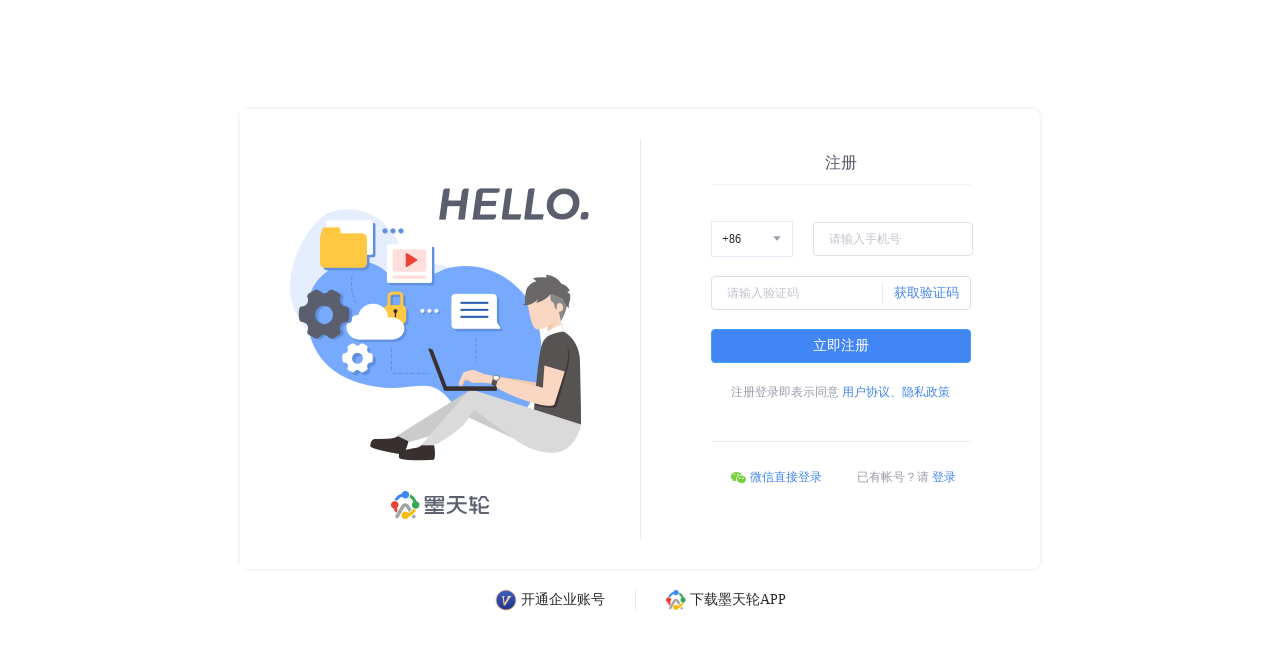

--- FILE ---
content_type: text/html; charset=utf-8
request_url: https://www.modb.pro/register?redirect=%2Fdb%2F344
body_size: 3085
content:
<!doctype html>
<html data-n-head-ssr>
  <head >
    <title>注册 - 墨天轮</title><meta data-n-head="ssr" charset="utf-8"><meta data-n-head="ssr" name="viewport" content="width=device-width,initial-scale=1.0,minimum-scale=1,maximum-scale=1,user-scalable=no"><link data-n-head="ssr" rel="icon" type="image/x-icon" href="https://js-cdn.modb.cc/image/favicon.ico"><link data-n-head="ssr" rel="apple-touch-icon" sizes="60x60" type="image/x-icon" href="https://oss-emcsprod-public.oss-cn-beijing.aliyuncs.com/modb_imgs/apple-touch-icon.png"><link data-n-head="ssr" rel="stylesheet" type="text/css" href="https://js-cdn.modb.cc/js/cropper.css"><link data-n-head="ssr" rel="stylesheet" type="text/css" href="https://js-cdn.modb.cc/js/xterm.css"><link data-n-head="ssr" rel="stylesheet" type="text/css" href="https://js-cdn.modb.cc/js/github-markdown.css"><link data-n-head="ssr" rel="stylesheet" type="text/css" href="https://js-cdn.modb.cc/js/highlight.css"><script data-n-head="ssr" src="https://js-cdn.modb.cc/js/fingerprint2.min.js" type="text/javascript" charset="utf-8" defer></script><script data-n-head="ssr" src="https://res2.wx.qq.com/open/js/jweixin-1.4.0.js" type="text/javascript" charset="utf-8" async></script><script data-n-head="ssr" src="https://res.wx.qq.com/connect/zh_CN/htmledition/js/wxLogin.js" type="text/javascript" charset="utf-8" async></script><script data-n-head="ssr" src="https://js-cdn.modb.cc/js/wangEditor.min.js" type="text/javascript" charset="utf-8"></script><script data-n-head="ssr" src="https://js-cdn.modb.cc/js/turndown.js" type="text/javascript" charset="utf-8" defer></script><script data-n-head="ssr" src="https://js-cdn.modb.cc/js/highlight.min.js" type="text/javascript" charset="utf-8"></script><script data-n-head="ssr" src="https://js-cdn.modb.cc/js/cropper1.5.11.min.js" type="text/javascript" charset="utf-8" defer></script><script data-n-head="ssr" src="https://js-cdn.modb.cc/js/xterm4.13.0.min.js" type="text/javascript" charset="utf-8" defer></script><script data-n-head="ssr" src="https://js-cdn.modb.cc/js/xterm-addon-fit.js" type="text/javascript" charset="utf-8" defer></script><script data-n-head="ssr" src="https://gosspublic.alicdn.com/aliyun-oss-sdk-6.17.1.min.js" type="text/javascript" charset="utf-8" defer></script><link rel="preload" href="https://js-cdn.modb.cc/_nuxt/b2afbc743a62cb66409d.js" as="script"><link rel="preload" href="https://js-cdn.modb.cc/_nuxt/f66892d.js" as="script"><link rel="preload" href="https://js-cdn.modb.cc/_nuxt/cffd01f714127537af23.css" as="style"><link rel="preload" href="https://js-cdn.modb.cc/_nuxt/51a0e63.js" as="script"><link rel="preload" href="https://js-cdn.modb.cc/_nuxt/8a56267e054cf2ad6337.css" as="style"><link rel="preload" href="https://js-cdn.modb.cc/_nuxt/2f51f89.js" as="script"><link rel="stylesheet" href="https://js-cdn.modb.cc/_nuxt/cffd01f714127537af23.css"><link rel="stylesheet" href="https://js-cdn.modb.cc/_nuxt/8a56267e054cf2ad6337.css">
  </head>
  <body >
    <div data-server-rendered="true" id="__nuxt"><!----><div id="__layout"><section class="el-container app"><div class="login-image" data-v-33c1e990><div class="vertical-horizontal" data-v-33c1e990><div class="wd800 flex shadow" data-v-33c1e990><div class="login-left p-hide" data-v-33c1e990></div> <div class="login-page-box" data-v-33c1e990><div class="flex column center h100" style="display:none;" data-v-33c1e990><div class="flex between mb20" data-v-33c1e990><div class="wd330 vl" data-v-33c1e990>请完成下列验证后继续:</div> <i class="cs-guanbi2" data-v-33c1e990></i></div> <slide-verify l="42" r="10" w="330" h="165" accuracy="10" slider-text="向右滑动完成验证" imgs="https://oss-emcsprod-public.modb.pro/modb_imgs/login/1.jpg,https://oss-emcsprod-public.modb.pro/modb_imgs/login/2.jpg,https://oss-emcsprod-public.modb.pro/modb_imgs/login/3.jpg,https://oss-emcsprod-public.modb.pro/modb_imgs/login/4.jpg,https://oss-emcsprod-public.modb.pro/modb_imgs/login/5.jpg,https://oss-emcsprod-public.modb.pro/modb_imgs/login/6.jpg,https://oss-emcsprod-public.modb.pro/modb_imgs/login/7.jpg,https://oss-emcsprod-public.modb.pro/modb_imgs/login/8.jpg,https://oss-emcsprod-public.modb.pro/modb_imgs/login/9.jpg" class="pr" data-v-33c1e990></slide-verify></div> <div class="wd260" style="display:;" data-v-33c1e990><div class="border-b login-filter c6 vc" data-v-33c1e990>注册</div> <form class="el-form login-form-box mt10" data-v-33c1e990><div class="icon12 cred mb8 vr height18" data-v-33c1e990><!----></div> <div class="el-form-item login-ml100 is-required el-form-item--medium" data-v-33c1e990><!----><div class="el-form-item__content"><div class="login-select mr20" data-v-33c1e990><div class="el-select el-select--mini" data-v-33c1e990><!----><div class="el-input el-input--mini el-input--suffix"><!----><input type="text" readonly="readonly" autocomplete="off" placeholder="+86" class="el-input__inner"><!----><span class="el-input__suffix"><span class="el-input__suffix-inner"><i class="el-select__caret el-input__icon el-icon-arrow-up"></i><!----><!----><!----><!----><!----></span><!----></span><!----><!----></div><div class="el-select-dropdown el-popper" style="min-width:;display:none;"><div class="el-scrollbar" style="display:none;"><div class="el-select-dropdown__wrap el-scrollbar__wrap el-scrollbar__wrap--hidden-default"><ul class="el-scrollbar__view el-select-dropdown__list"><!----><li class="el-select-dropdown__item selected" data-v-33c1e990><span class="font12 wd50 inl-block" data-v-33c1e990>+86</span> <span class="font12" data-v-33c1e990>中国大陆</span></li><li class="el-select-dropdown__item" data-v-33c1e990><span class="font12 wd50 inl-block" data-v-33c1e990>+886</span> <span class="font12" data-v-33c1e990>中国台湾</span></li><li class="el-select-dropdown__item" data-v-33c1e990><span class="font12 wd50 inl-block" data-v-33c1e990>+853</span> <span class="font12" data-v-33c1e990>中国澳门</span></li><li class="el-select-dropdown__item" data-v-33c1e990><span class="font12 wd50 inl-block" data-v-33c1e990>+852</span> <span class="font12" data-v-33c1e990>中国香港</span></li><li class="el-select-dropdown__item" data-v-33c1e990><span class="font12 wd50 inl-block" data-v-33c1e990>+1</span> <span class="font12" data-v-33c1e990>美国</span></li><li class="el-select-dropdown__item" data-v-33c1e990><span class="font12 wd50 inl-block" data-v-33c1e990>+81</span> <span class="font12" data-v-33c1e990>日本</span></li><li class="el-select-dropdown__item" data-v-33c1e990><span class="font12 wd50 inl-block" data-v-33c1e990>+65</span> <span class="font12" data-v-33c1e990>新加坡</span></li><li class="el-select-dropdown__item" data-v-33c1e990><span class="font12 wd50 inl-block" data-v-33c1e990>+44</span> <span class="font12" data-v-33c1e990>英国</span></li><li class="el-select-dropdown__item" data-v-33c1e990><span class="font12 wd50 inl-block" data-v-33c1e990>+49</span> <span class="font12" data-v-33c1e990>德国</span></li><li class="el-select-dropdown__item" data-v-33c1e990><span class="font12 wd50 inl-block" data-v-33c1e990>+61</span> <span class="font12" data-v-33c1e990>澳大利亚</span></li><li class="el-select-dropdown__item" data-v-33c1e990><span class="font12 wd50 inl-block" data-v-33c1e990>+33</span> <span class="font12" data-v-33c1e990>法国</span></li><li class="el-select-dropdown__item" data-v-33c1e990><span class="font12 wd50 inl-block" data-v-33c1e990>+82</span> <span class="font12" data-v-33c1e990>韩国</span></li><li class="el-select-dropdown__item" data-v-33c1e990><span class="font12 wd50 inl-block" data-v-33c1e990>+91</span> <span class="font12" data-v-33c1e990>印度</span></li><li class="el-select-dropdown__item" data-v-33c1e990><span class="font12 wd50 inl-block" data-v-33c1e990>+46</span> <span class="font12" data-v-33c1e990>瑞典</span></li><li class="el-select-dropdown__item" data-v-33c1e990><span class="font12 wd50 inl-block" data-v-33c1e990>+54</span> <span class="font12" data-v-33c1e990>阿根廷</span></li><li class="el-select-dropdown__item" data-v-33c1e990><span class="font12 wd50 inl-block" data-v-33c1e990>+43</span> <span class="font12" data-v-33c1e990>奥地利</span></li><li class="el-select-dropdown__item" data-v-33c1e990><span class="font12 wd50 inl-block" data-v-33c1e990>+32</span> <span class="font12" data-v-33c1e990>比利时</span></li><li class="el-select-dropdown__item" data-v-33c1e990><span class="font12 wd50 inl-block" data-v-33c1e990>+55</span> <span class="font12" data-v-33c1e990>巴西</span></li><li class="el-select-dropdown__item" data-v-33c1e990><span class="font12 wd50 inl-block" data-v-33c1e990>+57</span> <span class="font12" data-v-33c1e990>哥伦比亚</span></li><li class="el-select-dropdown__item" data-v-33c1e990><span class="font12 wd50 inl-block" data-v-33c1e990>+45</span> <span class="font12" data-v-33c1e990>丹麦</span></li><li class="el-select-dropdown__item" data-v-33c1e990><span class="font12 wd50 inl-block" data-v-33c1e990>+20</span> <span class="font12" data-v-33c1e990>埃及</span></li><li class="el-select-dropdown__item" data-v-33c1e990><span class="font12 wd50 inl-block" data-v-33c1e990>+39</span> <span class="font12" data-v-33c1e990>意大利</span></li><li class="el-select-dropdown__item" data-v-33c1e990><span class="font12 wd50 inl-block" data-v-33c1e990>+52</span> <span class="font12" data-v-33c1e990>墨西哥</span></li><li class="el-select-dropdown__item" data-v-33c1e990><span class="font12 wd50 inl-block" data-v-33c1e990>+976</span> <span class="font12" data-v-33c1e990>蒙古</span></li><li class="el-select-dropdown__item" data-v-33c1e990><span class="font12 wd50 inl-block" data-v-33c1e990>+95</span> <span class="font12" data-v-33c1e990>缅甸</span></li><li class="el-select-dropdown__item" data-v-33c1e990><span class="font12 wd50 inl-block" data-v-33c1e990>+31</span> <span class="font12" data-v-33c1e990>荷兰</span></li><li class="el-select-dropdown__item" data-v-33c1e990><span class="font12 wd50 inl-block" data-v-33c1e990>+47</span> <span class="font12" data-v-33c1e990>挪威</span></li><li class="el-select-dropdown__item" data-v-33c1e990><span class="font12 wd50 inl-block" data-v-33c1e990>+7</span> <span class="font12" data-v-33c1e990>俄罗斯</span></li><li class="el-select-dropdown__item" data-v-33c1e990><span class="font12 wd50 inl-block" data-v-33c1e990>+34</span> <span class="font12" data-v-33c1e990>西班牙</span></li><li class="el-select-dropdown__item" data-v-33c1e990><span class="font12 wd50 inl-block" data-v-33c1e990>+66</span> <span class="font12" data-v-33c1e990>泰国</span></li><li class="el-select-dropdown__item" data-v-33c1e990><span class="font12 wd50 inl-block" data-v-33c1e990>+263</span> <span class="font12" data-v-33c1e990>津巴布韦</span></li><li class="el-select-dropdown__item" data-v-33c1e990><span class="font12 wd50 inl-block" data-v-33c1e990>+60</span> <span class="font12" data-v-33c1e990>马来西亚</span></li></ul></div><div class="el-scrollbar__bar is-horizontal"><div class="el-scrollbar__thumb" style="width:0;transform:translateX(0%);ms-transform:translateX(0%);webkit-transform:translateX(0%);"></div></div><div class="el-scrollbar__bar is-vertical"><div class="el-scrollbar__thumb" style="height:0;transform:translateY(0%);ms-transform:translateY(0%);webkit-transform:translateY(0%);"></div></div></div><p class="el-select-dropdown__empty">
          无数据
        </p></div></div></div> <div class="login-phone-input el-input el-input--medium" data-v-33c1e990><!----><input type="text" autocomplete="off" placeholder="请输入手机号" class="el-input__inner"><!----><!----><!----><!----></div><!----></div></div> <div class="el-form-item is-required el-form-item--medium" data-v-33c1e990><!----><div class="el-form-item__content"><div class="login-code-input el-input el-input--medium el-input--suffix" data-v-33c1e990><!----><input type="text" autocomplete="off" placeholder="请输入验证码" class="el-input__inner"><!----><span class="el-input__suffix"><span class="el-input__suffix-inner"><button type="button" class="el-button login-code-button vc el-button--default el-button--medium" data-v-33c1e990><!----><!----><span>获取验证码</span></button><!----><!----><!----><!----></span><!----></span><!----><!----></div><!----></div></div></form> <button type="button" class="el-button login-page-btn el-button--primary el-button--small" data-v-33c1e990><!----><!----><span>立即注册</span></button> <div class="vc font12 mt20" data-v-33c1e990>注册登录即表示同意
        <a href="https://www.modb.pro/db/1" target="_blank" rel="noopener noreferrer" data-v-33c1e990>用户协议、隐私政策</a></div> <div class="other-way-box mt40 font12" data-v-33c1e990><a href="/login?loginType=wechat&amp;redirect=%2Fdb%2F344" class="item" data-v-33c1e990><i class="cs-wechat" data-v-33c1e990></i>微信直接登录
        </a>
        已有帐号？请
        <a href="/login" data-v-33c1e990>登录</a></div></div></div></div> <div class="mt20 flex center p-hide" data-v-33c1e990><div class="flex cur-p" data-v-33c1e990><img src="https://oss-emcsprod-public.modb.pro/modb_imgs/enterprise/corporation.png" width="22px" height="22px" alt="暂无图片" data-v-33c1e990> <span class="c3 ml4" data-v-33c1e990>开通企业账号</span></div> <div class="line20" data-v-33c1e990></div> <div class="flex cur-p" data-v-33c1e990><img src="https://oss-emcsprod-public.modb.pro/modb_imgs/enterprise/logo.png" width="20px" height="20px" alt="暂无图片" data-v-33c1e990> <span class="c3 ml4" data-v-33c1e990>下载墨天轮APP</span></div></div></div></div> <div class="el-dialog__wrapper" style="display:none;" data-v-39709100><div role="dialog" aria-modal="true" aria-label="dialog" class="el-dialog el-dialog--center" style="margin-top:15vh;width:850px;"><div class="el-dialog__header"><span class="el-dialog__title"></span><button type="button" aria-label="Close" class="el-dialog__headerbtn"><i class="el-dialog__close el-icon el-icon-close"></i></button></div><!----><!----></div></div> <div class="el-dialog__wrapper" style="display:none;" data-v-11b7cdc0><div role="dialog" aria-modal="true" aria-label="dialog" class="el-dialog el-dialog--center randomMedal" style="margin-top:15vh;"><div class="el-dialog__header"><span class="el-dialog__title"></span><button type="button" aria-label="Close" class="el-dialog__headerbtn"><i class="el-dialog__close el-icon el-icon-close"></i></button></div><!----><!----></div></div></section></div></div><script>window.__NUXT__=(function(a,b,c){return {layout:"default",data:[{}],fetch:[],error:b,state:{wxUserInfo:b,token:b,userInfo:b,userID:b,isUser:a,isDba:a,isSys:a,isOrg:a,isFiance:a,freeUser:a,pendingUser:a,wechatSignUrl:c,fullScreen:a,drawer:a,signed:a,inviterId:c,loginShow:a,randomMedalType:c,isInTask:a,toolShow:a},serverRendered:true,routePath:"\u002Fregister"}}(false,null,""));</script><script src="https://js-cdn.modb.cc/_nuxt/b2afbc743a62cb66409d.js" defer></script><script src="https://js-cdn.modb.cc/_nuxt/f66892d.js" defer></script><script src="https://js-cdn.modb.cc/_nuxt/51a0e63.js" defer></script><script src="https://js-cdn.modb.cc/_nuxt/2f51f89.js" defer></script>
  </body>
</html>


--- FILE ---
content_type: text/css; charset=utf-8
request_url: https://js-cdn.modb.cc/_nuxt/8a56267e054cf2ad6337.css
body_size: 128883
content:
.wiki-icon[data-v-b82e52ce]{border-radius:50%}.wd44.emcs-avatar,.wd44.wiki-icon{width:44px;min-width:44px;height:44px;font-size:22px}.wd22.emcs-avatar,.wd22.wiki-icon{width:22px;min-width:22px;height:22px;font-size:12px}.wd36.emcs-avatar,.wd36.wiki-icon{width:36px;min-width:36px;height:36px;font-size:18px}.wd34.emcs-avatar,.wd34.wiki-icon{width:34px;min-width:34px;height:34px;font-size:16px}.wiki-icon[data-v-3f64de60]{border-radius:50%}.icon-size{font-size:30px}.icon-size.wd45{font-size:45px}.icon-size.wd60{font-size:60px}.wd50.emcs-avatar,.wd50.wiki-icon{width:50px;min-width:50px;height:50px;font-size:25px}.wd60.emcs-avatar,.wd60.wiki-icon{width:60px;min-width:60px;height:60px;font-size:25px}.wd66.emcs-avatar,.wd66.wiki-icon{width:66px;min-width:66px;height:66px;font-size:30px}.wd45.emcs-avatar,.wd45.wiki-icon{width:45px;min-width:45px;height:45px;font-size:25px}.wd40.emcs-avatar,.wd40.wiki-icon{width:40px;min-width:40px;height:40px;font-size:22px}.wd35.emcs-avatar,.wd35.wiki-icon{width:35px;min-width:35px;height:35px;font-size:22px}.wd32.emcs-avatar,.wd32.wiki-icon{width:32px;min-width:32px;height:32px;font-size:16px}.wd28.emcs-avatar,.wd28.wiki-icon{width:28px;min-width:28px;height:28px;font-size:14px}.wd25.emcs-avatar,.wd25.wiki-icon{width:25px;min-width:25px;height:25px;font-size:14px}.wd55.emcs-avatar,.wd55.wiki-icon{width:55px;min-width:55px;height:55px;font-size:27px}.wd80.emcs-avatar,.wd80.wiki-icon{width:80px;min-width:80px;height:80px;font-size:40px}.wd90.emcs-avatar,.wd90.wiki-icon{width:90px;min-width:90px;height:90px;font-size:44px}.wd120.emcs-avatar,.wd120.wiki-icon{width:120px;min-width:120px;height:120px;font-size:60px}.wd100.emcs-avatar,.wd100.wiki-icon{width:100px;min-width:100px;height:100px;font-size:50px}.radius4.emcs-avatar,.radius4.wiki-icon{border-radius:4px}.w165.emcs-avatar,.w165.wiki-icon{width:165px;min-width:165px;height:165px;font-size:80px;border-radius:0}.f16[data-v-085fc186]{line-height:16px}.f13[data-v-085fc186]{line-height:13px}.wd16[data-v-085fc186]{width:16px;height:16px}.wd13[data-v-085fc186]{width:13px;height:13px}.role-link[data-v-085fc186]{display:flex;outline:none}.cs-mvp-icon[data-v-085fc186]{color:#f60}.cs-user-icon[data-v-085fc186]{color:#8edda8}.cs-fiance-icon[data-v-085fc186]{color:#f5c318}.cs-dba-icon[data-v-085fc186]{color:#ffbc20}.cs-vip-icon[data-v-085fc186]{color:#f95f6a}.cs-sys-icon[data-v-085fc186]{color:#b973ef}.person .f13[data-v-085fc186]{font-size:16px}.tag-box[data-v-e5e8c926]{display:flex;align-items:center;font-size:12px;line-height:18px;color:#409eff;flex-wrap:wrap}.tag-box.iat10 a[data-v-e5e8c926],.tag-box.iat10 i[data-v-e5e8c926]{margin-top:10px}.tag-box i[data-v-e5e8c926]{margin-right:5px;font-size:14px;color:#7aa3cc}.tag-box a[data-v-e5e8c926]{height:20px;background:#f0f7ff;border-radius:4px;padding:0 6px;color:#7aa3cc}@media screen and (max-width:768px){.tag-box.p-hide[data-v-e5e8c926]{display:none}}.add-input[data-v-c607c152]{width:120px}.add-input[data-v-c607c152] .el-input__inner{border:.5px solid #168fca;border-radius:14px;padding:0 10px}@media screen and (max-width:768px){.height32[data-v-c607c152]{height:auto}}.num3 .recom-box[data-v-4db82bf4]{width:33%}.db-recom-box.h160 .recom-box[data-v-4db82bf4]{height:160px}.db-recom-box.h127 .recom-box[data-v-4db82bf4]{height:127px;border-radius:8px}.db-recom-box.h80 .recom-box[data-v-4db82bf4]{height:80px;border-radius:8px}.recom-box[data-v-4db82bf4]{display:block;border-radius:4px;height:80px;background-size:contain;background-position:50%;cursor:pointer;position:relative;margin-bottom:10px}@media screen and (max-width:768px){.db-recom-box[data-v-4db82bf4]{margin-bottom:0}.db-recom-box .recom-box[data-v-4db82bf4]{height:34px;background-size:contain}}.role-link-vip[data-v-69734640]{display:flex;outline:none;margin-right:6px}.cs-acdu[data-v-69734640]{color:#5fdfee}.vip-image[data-v-69734640]{width:15px;height:13px}.person .vip-image[data-v-69734640]{transform:scale(1.1)}.person .f13[data-v-69734640]{font-size:16px}.vip-main-box[data-v-77846667]{padding:5px 10px;margin-top:20px;background-color:#feeee8;color:#333;border-radius:4px;cursor:pointer}.txt-red[data-v-77846667]{color:#f56c6c}.vip-btn[data-v-77846667]{width:100px;height:28px;background:linear-gradient(-90deg,#fb7449,#fe323d);border-radius:14px;font-size:14px;line-height:28px;color:#fff;text-align:center}.info-dot[data-v-e22b454a]:after{margin:0 5px;content:"\B7"}.mb0[data-v-2dc5baff]{margin-bottom:0}.add-tag[data-v-2dc5baff] .el-select .el-input.is-focus .el-input__inner{border-color:#2b2b2b}.cs-c-wechat[data-v-5e601ed8]{color:#b8bfcc}.mt10[data-v-4c5e65e4]{margin-top:10px}.login-filter[data-v-4c5e65e4]{border-bottom:2px solid #fff}.login-filter.active[data-v-4c5e65e4]{border-bottom:2px solid #4285f4}.login-filter.border-b[data-v-4c5e65e4]{border-bottom:1px solid #f0f2f5}.wechat-btn[data-v-4c5e65e4]{width:260px;height:32px;line-height:32px;border-radius:4px;border:1px solid #e6ecf5}.wechat-btn .cs-wechat[data-v-4c5e65e4]{color:#00c800;font-size:32px}.wx_info[data-v-4c5e65e4]{text-align:center;margin-bottom:20px}.wx_info img[data-v-4c5e65e4]{border-radius:50%;margin-bottom:10px}.wx-box[data-v-4c5e65e4]{text-align:center}.other-box[data-v-4c5e65e4]{display:flex}.other-box .register[data-v-4c5e65e4]{flex:1}.other-way-box[data-v-4c5e65e4]{padding:10px 0;text-align:center}.other-way-box .item[data-v-4c5e65e4]{cursor:pointer;display:inline-block;vertical-align:middle;margin:0 32px}.other-way-box .item[data-v-4c5e65e4]:hover{color:#4285f4}.other-way-box i[data-v-4c5e65e4]{font-size:24px;color:#606266!important}.other-way-box .skip-btn[data-v-4c5e65e4]{color:#909399}.other-way-box .skip-btn[data-v-4c5e65e4]:hover{color:#4285f4}.login-code-image[data-v-4c5e65e4]{width:104px;height:36px;padding-left:10px;vertical-align:middle}@media screen and (max-width:768px){.vertical-horizontal[data-v-4c5e65e4],.wd800[data-v-4c5e65e4]{width:100%}.login-page-box[data-v-4c5e65e4]{width:100%;border:none}}.mt10[data-v-21e4148a]{margin-top:10px}.login-filter[data-v-21e4148a]{border-bottom:2px solid #fff}.login-filter.active[data-v-21e4148a]{border-bottom:2px solid #4285f4}.login-filter.border-b[data-v-21e4148a]{border-bottom:1px solid #f0f2f5}.wechat-btn[data-v-21e4148a]{width:260px;height:32px;line-height:32px;border-radius:4px;border:1px solid #e6ecf5}.wechat-btn .cs-wechat[data-v-21e4148a]{color:#00c800;font-size:32px}.wx_info[data-v-21e4148a]{text-align:center;margin-bottom:20px}.wx_info img[data-v-21e4148a]{border-radius:50%;margin-bottom:10px}.wx-box[data-v-21e4148a]{text-align:center}.other-box[data-v-21e4148a]{display:flex}.other-box .register[data-v-21e4148a]{flex:1}.other-way-box[data-v-21e4148a]{padding:10px 0;text-align:center}.other-way-box .item[data-v-21e4148a]{cursor:pointer;display:inline-block;vertical-align:middle;margin:0 32px}.other-way-box .item[data-v-21e4148a]:hover{color:#4285f4}.other-way-box i[data-v-21e4148a]{font-size:24px;color:#606266!important}.other-way-box .skip-btn[data-v-21e4148a]{color:#909399}.other-way-box .skip-btn[data-v-21e4148a]:hover{color:#4285f4}.login-code-image[data-v-21e4148a]{width:104px;height:36px;padding-left:10px;vertical-align:middle}@media screen and (max-width:768px){.vertical-horizontal[data-v-21e4148a],.wd800[data-v-21e4148a]{width:100%}.login-page-box[data-v-21e4148a]{width:100%;border:none}}.cancel-button-class{background:#168fca;color:#fff;border-color:#168fca}.cancel-button-class:hover{color:#fff;background:#45a5d5;border-color:#45a5d5}.confirm-button-class{background:#fff;color:#168fca;border-color:#168fca}.confirm-button-class:hover{color:#168fca;background:#e8f4fa;border-color:#b9ddef}.other-way-box[data-v-33c1e990]{padding:24px 0 20px;text-align:center;border-top:1px solid #ebeef5}.other-way-box .item[data-v-33c1e990]{cursor:pointer;display:inline-block;vertical-align:middle;margin-right:32px}.other-way-box i[data-v-33c1e990]{font-size:24px}.other-way-box .cs-wechat[data-v-33c1e990]{color:#76d141!important}@media screen and (max-width:768px){.vertical-horizontal[data-v-33c1e990],.wd800[data-v-33c1e990]{width:100%}.login-page-btn[data-v-33c1e990]{width:100%;border:none}}.invite-box[data-v-ba660820]{position:relative;width:100%;background:url(https://oss-emcsprod-public.modb.pro/modb_imgs/login/register-pc-top.png) 0 0/100% auto no-repeat,url(https://oss-emcsprod-public.modb.pro/modb_imgs/login/register-pc-bottom.png) 100% 100%/100% auto no-repeat,linear-gradient(60deg,#33a1ff,#4c72fc)}.invite-box-auto[data-v-ba660820]{position:absolute;left:50%;top:40%;transform:translate(-50%,-50%)}.invite-image[data-v-ba660820]{width:600px;min-width:600px;height:220px;margin:0 auto}.login-page-box[data-v-ba660820]{background-color:#fff;border-radius:4px;margin:20px auto;height:260px}.cs-weixin2[data-v-ba660820]{color:#28c445}@media screen and (max-width:768px){.invite-box[data-v-ba660820]{background:url(https://oss-emcsprod-public.modb.pro/modb_imgs/login/register-mobile-top.png) 0 0/100% auto no-repeat,url(https://oss-emcsprod-public.modb.pro/modb_imgs/login/register-mobile-bottom.png) 100% 100%/40% auto no-repeat,linear-gradient(60deg,#185dfc,#1a58fc)}.invite-box .invite-image[data-v-ba660820]{width:320px;min-width:320px;height:190px;margin:50px auto 0;background-image:url(https://oss-emcsprod-public.modb.pro/modb_imgs/login/register-mobile-m.png)!important}.login-page-box[data-v-ba660820]{width:320px}.txt-item[data-v-ba660820]{width:50%;margin-right:0}.wd330[data-v-ba660820]{width:286px}}.vertical-horizontal[data-v-1b4a664c]{width:422px;height:auto}@media screen and (max-width:768px){.register-card[data-v-1b4a664c],.vertical-horizontal[data-v-1b4a664c]{width:100%}}.other-way-box[data-v-497d6686]{padding:24px 0 20px;text-align:center;border-top:1px solid #ebeef5}.other-way-box .item[data-v-497d6686]{cursor:pointer;display:inline-block;vertical-align:middle;margin:0 32px}.other-way-box i[data-v-497d6686]{font-size:24px;color:#606266!important}@media screen and (max-width:768px){.vertical-horizontal[data-v-497d6686]{width:100%}.login-page-btn[data-v-497d6686]{border:none}}.date-box[data-v-69ee8788] .el-date-editor.el-input,.date-input[data-v-69ee8788] .el-input__inner,.el-date-editor.el-input__inner[data-v-69ee8788]{width:350px}.emcs-search[data-v-69ee8788]{justify-content:flex-end;width:100%;position:relative}.button-group[data-v-69ee8788]{position:absolute;bottom:15px;right:18px}.data-pick[data-v-47015ccc]{width:250px}.emcs-btn.invite[data-v-7ae056f4]{min-width:88px;border:1px solid #4285f5}.confirm-org.el-message-box[data-v-7ae056f4]{width:300px}.confirm-org.el-message-box .el-message-box__content[data-v-7ae056f4]{text-align:center;font-size:18px;padding:30px 15px}.confirm-org.el-message-box .el-message-box__btns[data-v-7ae056f4]{text-align:center}.emcs-btn.invite[data-v-b0126e1a]{min-width:88px;border:1px solid #4285f5}.confirm-org.el-message-box[data-v-b0126e1a]{width:300px}.confirm-org.el-message-box .el-message-box__content[data-v-b0126e1a]{text-align:center;font-size:18px;padding:30px 15px}.confirm-org.el-message-box .el-message-box__btns[data-v-b0126e1a]{text-align:center}.el-main[data-v-66735484]{height:100%}.el-main[data-v-66735484] .el-tabs__content{overflow:visible}.db-box[data-v-599181a8]{min-width:240px;background:#ecf5ff}.db-box.bgy[data-v-599181a8]{background:rgba(230,162,60,.1)}.db-box.bgg[data-v-599181a8]{background:rgba(103,194,58,.1)}.db-box.pad5[data-v-599181a8]{padding:5px}.icon-box[data-v-599181a8]{position:relative;width:36px;height:36px;line-height:36px}.icon-box.no-dg i[data-v-599181a8]:first-child{color:#c0c4cc}.icon-box i[data-v-599181a8]{font-size:24px}.icon-box i.icon-status[data-v-599181a8]{position:absolute;font-size:12px;right:-2px;bottom:-2px}.emcs-panel[data-v-f2010454]{box-shadow:none}.emcs-panel.bold .panel-title[data-v-f2010454]{padding:0}.recommend-item[data-v-f2010454]{flex:1;width:200px}.recommend-item[data-v-f2010454]:nth-child(4){margin-right:0}.recommend-item .image-box[data-v-f2010454]{width:120px;min-width:120px;height:120px;border-radius:4px 0 0 4px}.recommend-item .recom-tag[data-v-f2010454]{display:inline-block;background:#ff9308;color:#fff;border-radius:2px;padding:0 6px;height:20px;font-size:12px;line-height:20px}.db .recommend-item .image-box[data-v-f2010454]{width:100px;min-width:100px;height:100px}.disable[data-v-e4bb7046]{color:#999;cursor:not-allowed}.chapter[data-v-e4bb7046]{padding-top:102px;margin-top:-102px}.drag-line-box[data-v-b6ce999c]{width:5px;height:100%;background:#999;cursor:col-resize}.cs-close-ter[data-v-b6ce999c]{position:fixed;bottom:20px;right:20px;z-index:99}.terminal-box[data-v-b6ce999c]{width:100%}.terminal-box[data-v-b6ce999c],.terminal-desc[data-v-b6ce999c]{height:100%;box-sizing:border-box}.terminal-desc[data-v-b6ce999c]{overflow:auto}.terminal-desc.close[data-v-b6ce999c]{width:0;transition:all .3s ease}.terminal-btn[data-v-b6ce999c]{width:180px;height:38px;font-size:14px;line-height:38px;background:#32b16c;border-radius:19px}.emcs-expand[data-v-b6ce999c]{background:#10111e;height:100%}.h100[data-v-b6ce999c]{height:100%}.toggle-btn[data-v-b6ce999c]{position:fixed;transform-origin:left;transform:rotateY(180deg);transition:none}.toggle-btn.close[data-v-b6ce999c]{position:fixed;left:0;transform:rotateY(0deg);transition:all .3s ease}.cs-new-window[data-v-b6ce999c]{position:absolute;right:20px;bottom:20px}@media screen and (max-width:768px){.terminal-box[data-v-b6ce999c]{overflow:hidden}}.terminal-box[data-v-4a77fa94]{width:100%}.terminal-box[data-v-4a77fa94],.terminal-desc[data-v-4a77fa94]{height:100%;box-sizing:border-box}.terminal-desc[data-v-4a77fa94]{width:350px;overflow:auto;transition:all .3s ease}.terminal-desc.close[data-v-4a77fa94]{width:0;padding:0}.terminal-btn[data-v-4a77fa94]{width:180px;height:38px;font-size:14px;line-height:38px;background:#32b16c;border-radius:19px}.emcs-expand[data-v-4a77fa94]{background:#10111e;height:100%}.toggle-btn[data-v-4a77fa94]{position:fixed;left:350px;transform-origin:left;transform:rotateY(180deg)}.toggle-btn.close[data-v-4a77fa94]{left:0;transform:rotateY(0deg)}@media screen and (max-width:768px){.terminal-box[data-v-4a77fa94]{overflow:hidden}.terminal-desc[data-v-4a77fa94]{width:300px}.toggle-btn[data-v-4a77fa94]{left:300px}}.drag-line-box[data-v-70e9be87]{width:5px;height:100%;background:#999;cursor:col-resize}.cs-close-ter[data-v-70e9be87]{position:fixed;bottom:20px;right:20px;z-index:99}.terminal-box[data-v-70e9be87]{width:100%}.terminal-box[data-v-70e9be87],.terminal-desc[data-v-70e9be87]{height:100%;box-sizing:border-box}.terminal-desc[data-v-70e9be87]{overflow:auto}.terminal-desc.close[data-v-70e9be87]{width:0;transition:all .3s ease}.terminal-btn[data-v-70e9be87]{width:180px;height:38px;font-size:14px;line-height:38px;background:#32b16c;border-radius:19px}.emcs-expand[data-v-70e9be87]{background:#10111e;height:100%}.h100[data-v-70e9be87]{height:100%}.toggle-btn[data-v-70e9be87]{position:fixed;transform-origin:left;transform:rotateY(180deg);transition:none}.toggle-btn.close[data-v-70e9be87]{position:fixed;left:0;transform:rotateY(0deg);transition:all .3s ease}.cs-new-window[data-v-70e9be87]{position:absolute;right:20px;bottom:20px}@media screen and (max-width:768px){.terminal-box[data-v-70e9be87]{overflow:hidden}}.terminal-box[data-v-5b8f061e]{width:100%}.terminal-box[data-v-5b8f061e],.terminal-desc[data-v-5b8f061e]{height:100%;box-sizing:border-box}.terminal-desc[data-v-5b8f061e]{width:350px;overflow:auto;transition:all .3s ease}.terminal-desc.close[data-v-5b8f061e]{width:0;padding:0}.terminal-btn[data-v-5b8f061e]{width:180px;height:38px;font-size:14px;line-height:38px;background:#32b16c;border-radius:19px}.emcs-expand[data-v-5b8f061e]{background:#10111e;height:100%}.toggle-btn[data-v-5b8f061e]{position:fixed;left:350px;transform-origin:left;transform:rotateY(180deg)}.toggle-btn.close[data-v-5b8f061e]{left:0;transform:rotateY(0deg)}@media screen and (max-width:768px){.terminal-box[data-v-5b8f061e]{overflow:hidden}.terminal-desc[data-v-5b8f061e]{width:300px}.toggle-btn[data-v-5b8f061e]{left:300px}}.emcs-search.coupon{margin-bottom:15px}.emcs-search.coupon .left .el-select,.emcs-search.coupon .left .el-select .el-input__inner{width:150px}.emcs-search.coupon .left .el-date-editor{margin-right:5px;width:200px}.emcs-search.coupon .left.search-box .el-select,.emcs-search.coupon .left.search-box .el-select .el-input__inner{width:120px}.nowrap[data-v-b49f73aa]{max-width:206px}.dropdown-box:hover .el-icon-caret-bottom[data-v-b49f73aa]{transform:rotate(180deg);transition:all .5s ease}.coupon-box-cpn .coupon-item[data-v-b49f73aa]{position:relative;display:inline-block;vertical-align:middle;width:242px;margin:0 20px 15px 0;border-radius:4px;background:#fff;box-sizing:border-box;cursor:pointer;color:#fff;box-shadow:0 0 0 1px #dcdfe6,3px 3px 0 0 rgba(0,0,0,.05)}.coupon-box-cpn .coupon-item.active[data-v-b49f73aa]{box-shadow:0 0 0 1px #f5c166,3px 3px 0 0 rgba(0,0,0,.05)}.coupon-box-cpn .coupon-item.active .cs-check[data-v-b49f73aa],.coupon-box-cpn .coupon-item.active[data-v-b49f73aa]:before{display:block}.coupon-box-cpn .coupon-item .cs-check[data-v-b49f73aa],.coupon-box-cpn .coupon-item[data-v-b49f73aa]:before{display:none;position:absolute;content:""}.coupon-box-cpn .coupon-item .cs-shanchu[data-v-b49f73aa]{color:#f56c6c;position:absolute;display:none;right:6px;top:8px}.coupon-box-cpn .coupon-item:hover .cs-shanchu[data-v-b49f73aa]{display:block}.coupon-box-cpn .coupon-item .cs-check[data-v-b49f73aa]{color:#fff;font-size:12px;right:2.5px;bottom:3.8px}.coupon-box-cpn .coupon-item[data-v-b49f73aa]:before{width:32px;height:32px;right:0;bottom:0;border-radius:0 0 4px 0;background:linear-gradient(-45deg,#f5c166,#ef8ea3 50%,transparent 0)}.coupon-box-cpn .coupon-item .coupon-time[data-v-b49f73aa]{font-size:12px;line-height:20px;color:#909399;padding:0 15px 12px}.coupon-box-cpn .coupon-des[data-v-b49f73aa]{height:34px;padding:0 15px;border-radius:4px 4px 0 0;box-shadow:0 2px 0 0 rgba(0,0,0,.05);background:url(https://js-cdn.modb.cc/image/assets/coupon-bg.png) 0 0/100% 34px no-repeat;font-size:14px;line-height:34px;overflow:hidden;text-overflow:ellipsis;white-space:nowrap}.coupon-box-cpn .coupon-price[data-v-b49f73aa]{display:flex;align-items:center;box-sizing:border-box;padding:12px 15px}.coupon-box-cpn .coupon-price .price[data-v-b49f73aa]{flex:1;color:#606266;font-size:16px;font-weight:600}.coupon-box-cpn .coupon-price .el-button[data-v-b49f73aa]{padding:0}.coupon-box-cpn .exchange-coupon-box[data-v-b49f73aa]{height:77px;border:1px dashed #dcdfe6;text-align:center}.coupon-box-cpn .exchange-coupon-box .el-input[data-v-b49f73aa]{width:150px;margin-top:24.5px}.coupon-box-cpn .exchange-coupon-box[data-v-b49f73aa] .el-input-group__append .el-button.is-plain{padding:8px 10px}.coupon-box-cpn .exchange-coupon-box[data-v-b49f73aa] .el-input-group__append .el-button.is-plain:focus,.coupon-box-cpn .exchange-coupon-box[data-v-b49f73aa] .el-input-group__append .el-button.is-plain:hover{color:#168fca;background:transparent;border-color:transparent}@media screen and (max-width:768px){.coupon-box-cpn .coupon-item[data-v-b49f73aa]{width:calc(100% - 2px)}}.coupon-code-input[data-v-950ca25c]{width:250px}.coupon-code-input[data-v-950ca25c] .el-input-group__append{background-color:#409eff;line-height:31px;color:#fff;padding:0 10px;cursor:pointer}.coupon_btn[data-v-950ca25c]{border:1px solid #dcdfe6;line-height:30px}.coupon_btn .coupon_item.db_btn_bg[data-v-950ca25c]{background:#409eff;color:#fff}.coupon_btn .coupon_middle[data-v-950ca25c]{border-left:1px solid #dcdfe6;border-right:1px solid #dcdfe6}@media screen and (max-width:768px){.coupon-code-input[data-v-950ca25c]{width:150px}.coupon_btn .coupon_item[data-v-950ca25c]{padding:0 5px}}.c-copper-container[data-v-2d8e01fc]{width:450px;font-size:12px;margin-top:20px}.c-copper-container.wd260[data-v-2d8e01fc]{width:260px}.c-copper-container.wd260 .img-upload-btn .el-button[data-v-2d8e01fc]{padding:7px 5px}.c-copper-container.wd260 .c-image-box[data-v-2d8e01fc]{width:188px;height:188px}.c-copper-container.wd260 .c-image-box img[data-v-2d8e01fc]{max-width:100%}.c-copper-container.wd260 .c-image-box[data-v-2d8e01fc] .cropper-bg{width:200px!important}.c-copper-container.wd260 .c-preview-box[data-v-2d8e01fc]{width:80px}.c-copper-container.wd260 .c-preview-box .img-preview[data-v-2d8e01fc]{padding:5px 8px;height:100px}.c-copper-container.wd260 .c-preview-box .preview[data-v-2d8e01fc]{width:60px;height:60px}.c-copper-container .c-copper-box[data-v-2d8e01fc]{display:flex}.c-copper-container .c-image-box[data-v-2d8e01fc]{width:250px;height:250px;margin-right:20px;background:#868686}.c-copper-container .c-image-box img[data-v-2d8e01fc]{max-width:100%}.c-copper-container .c-preview-box[data-v-2d8e01fc]{width:180px;text-align:center}.c-copper-container .c-preview-box .img-preview[data-v-2d8e01fc]{width:100%;padding:10px 15px;height:200px;box-sizing:border-box;border:1px solid #e8e8e8;background:#fafafa}.c-copper-container .c-preview-box .title[data-v-2d8e01fc]{padding-bottom:5px}.c-copper-container .c-preview-box .preview[data-v-2d8e01fc]{width:148px;height:148px;overflow:hidden;background-color:#fff;border:1px solid #e8e8e8;display:inline-block}.c-copper-container .img-upload-btn[data-v-2d8e01fc]{position:relative;margin-top:18px}.c-copper-container .img-upload-btn:hover .el-button[data-v-2d8e01fc]{color:#168fca;border-color:#168fca;transition:all .1s}.c-copper-container .img-upload-btn[data-v-2d8e01fc] i,.c-copper-container .img-upload-btn[data-v-2d8e01fc] span{display:inline-block;vertical-align:middle}.c-copper-container .img-upload-btn .el-button[data-v-2d8e01fc]{width:100%;border-radius:0}.c-copper-container .img-upload-btn #imgFile[data-v-2d8e01fc]{position:absolute;width:100%;height:100%;top:0;left:0;opacity:0;cursor:pointer}.c-copper-container .c-btn-group[data-v-2d8e01fc]{padding-top:20px;text-align:center}.c-copper-container .c-btn-group .el-button[data-v-2d8e01fc]{width:100px}.account-item-box[data-v-ff84fa52]{max-width:500px;padding:20px 30px}.account-item-box.avatar .avatar-box[data-v-ff84fa52]{width:90px;height:90px;border:1px solid #ebeef5;box-sizing:border-box;border-radius:100%;margin-right:20px;margin-bottom:10px;background-size:cover}.account-item-box.avatar .avatar-box[data-v-ff84fa52],[data-v-ff84fa52] .account-item-box i,[data-v-ff84fa52] .account-item-box span{display:inline-block;vertical-align:middle}.account-item-box.edit-form-box[data-v-ff84fa52]{box-shadow:0 0 4px 0 rgba(0,0,0,.1)}.upload-btn-box[data-v-ff84fa52]{display:inline-block;vertical-align:middle}.upload-btn-box .upload-btn[data-v-ff84fa52]{position:relative}.upload-btn-box .upload-btn:hover .el-button[data-v-ff84fa52]{color:#168fca;border-color:#168fca;transition:.1s}.upload-btn-box .upload-btn #imgFile[data-v-ff84fa52]{position:absolute;width:100%;height:100%;left:0;top:0;opacity:0;cursor:pointer}.upload-btn-box .upload-des[data-v-ff84fa52]{padding-top:4px;color:#909399;font-size:12px}.box-title[data-v-ff84fa52]{position:relative;display:flex;padding-left:10px;margin-bottom:4px}.box-title .title[data-v-ff84fa52]{flex:1;font-weight:500}.box-title .el-button[data-v-ff84fa52]{border:none;padding:0}.box-title .cancel-btn[data-v-ff84fa52]{color:#909399}.box-title .cancel-btn[data-v-ff84fa52]:hover{color:#168fca}.box-title[data-v-ff84fa52]:before{position:absolute;content:"";width:3px;height:18px;left:0;top:50%;transform:translateY(-50%);background:#168fca;border-radius:3px}.account-info[data-v-ff84fa52]{display:flex;align-items:center;padding-top:16px;font-size:12px;line-height:20px;color:#909399}.account-info .info-label[data-v-ff84fa52]{width:120px}.account-info .info-label i[data-v-ff84fa52]{padding-right:4px}.account-info .info-val[data-v-ff84fa52]{flex:1;color:#606266}.account-info .info-val .el-button--small[data-v-ff84fa52]{padding:0}.edit-form[data-v-ff84fa52]{padding-top:16px}.edit-form[data-v-ff84fa52] .el-form-item__label,.edit-form[data-v-ff84fa52] .el-input__inner{font-size:12px}.edit-form[data-v-ff84fa52] .el-form-item--mini.el-form-item{margin-bottom:16px;max-width:400px}.avatar-img[data-v-ff84fa52]{padding:0 0 20px}.sms-code-input[data-v-ff84fa52]{width:160px;margin-right:20px}.sms-code-button[data-v-ff84fa52]{width:95px}#wx_box[data-v-ff84fa52]{height:300px!important}@media screen and (max-width:768px){.edit-form[data-v-ff84fa52] .el-form-item--mini.el-form-item .el-form-item__label{width:100%!important}.edit-form[data-v-ff84fa52] .el-form-item--mini.el-form-item .el-form-item__content{width:100%;margin-left:0!important}}.security-box[data-v-69a57e35]{padding:20px}.account_security[data-v-69a57e35]{width:600px;box-sizing:border-box}.account_security hr[data-v-69a57e35]{border:0;border-bottom:1px solid #f2f6fc;margin:20px 0}.as_tip[data-v-69a57e35]{width:600px;font-size:12px;line-height:20px;padding:10px 20px;box-sizing:border-box;background:rgba(245,107,107,.1);border-radius:2px;margin-bottom:20px}.as_tip .bind-phone[data-v-69a57e35]{color:#4285f4;cursor:pointer}.smsCode_button[data-v-69a57e35]{width:100px;display:inline-block;text-align:center;color:#4285f4;border-color:#4285f4}.smsCode_input[data-v-69a57e35]{width:170px;display:inline-block;margin-right:20px}@media screen and (max-width:768px){.security-box[data-v-69a57e35]{padding:0}.as_tip[data-v-69a57e35]{width:100%;margin-bottom:10px}.account_security[data-v-69a57e35]{width:100%;padding:10px}}.h100[data-v-2bd390f4],.w260[data-v-2bd390f4]{height:100%}.w260[data-v-2bd390f4]{width:260px;border-right:1px solid #f1f3f5;padding:20px 10px;box-sizing:border-box;overflow-y:auto}.searching.h180[data-v-2bd390f4]{min-height:180px}.padtb6lr10[data-v-2bd390f4]{padding:6px 10px}.padtb6lr10.active[data-v-2bd390f4]{background:#eff5fe;color:#4285f4;border-radius:4px}.padtb7lr10[data-v-2bd390f4]{padding:7px 10px}.padtb7lr10.active[data-v-2bd390f4]{background:#eff5fe;border-radius:4px}.padtb7lr10 .nowrap[data-v-2bd390f4]{max-width:calc(100% - 120px)}.cs-star1[data-v-2bd390f4]{color:#ffc60c}.cs-star1[data-v-2bd390f4],.cs-tishishuoming[data-v-2bd390f4]{font-size:14px}.maxW260[data-v-2bd390f4]{max-width:260px}.star-right[data-v-2bd390f4]{padding:14px 20px}.typeActive[data-v-2bd390f4]{color:#2b2b2b}.star-new-div[data-v-2bd390f4]{border:1px solid #dadee0}.cs-add[data-v-2bd390f4]{color:#ccccdb}.cs-add.bold[data-v-2bd390f4]{color:#4285f4}@media screen and (max-width:768px){.flex-st[data-v-2bd390f4]{display:block;height:auto}.flex-st .w260[data-v-2bd390f4]{width:100%}.flex-st .padtb10lr20 .emcs-expand[data-v-2bd390f4]{width:calc(100% - 60px)}.flex-st .emcs-expand[data-v-2bd390f4]{width:100%}.flex-st .mwd170[data-v-2bd390f4]{max-width:calc(100% - 80px)}.flex-st .maxW106[data-v-2bd390f4]{width:calc(100% - 106px)}.flex-st .maxW260[data-v-2bd390f4]{max-width:100%}}.emcs-btn.bold.new[data-v-28a31860]{min-width:108px;border-radius:4px}.emcs-btn.notFollow[data-v-28a31860]{min-width:80px;border-radius:4px;height:34px;line-height:34px;background:#b8bfcc;color:#fff;border:none}.maxW116[data-v-28a31860]{max-width:116px}.maxW150[data-v-28a31860]{max-width:150px}.user-card-box span[data-v-28a31860]{display:flex;justify-content:center}.name-h20[data-v-28a31860]{line-height:20px}.name-h20 <<<.el-popover__reference-wrapper[data-v-28a31860],.name-h20 span[data-v-28a31860],.name-h20[data-v-28a31860]{height:20px}.emcs-panel[data-v-2d658a18]{box-shadow:none}.emcs-panel.bold .panel-title[data-v-2d658a18]{padding:0}.w24[data-v-2d658a18]{width:19%}.f-btn[data-v-2d658a18]{background-color:#4285f4;color:#fff}.f-btn.disable[data-v-2d658a18]{border:1px solid #b8bfcc;color:#fff;background-color:#b8bfcc}.follow-detail[data-v-2d658a18]:hover{color:#999aaa}@media screen and (max-width:768px){.w24[data-v-2d658a18]{width:32%;margin:5px 0;padding:10px}.f13[data-v-2d658a18]{font-size:12px}.follow-image[data-v-2d658a18]{width:75px;min-width:75px;height:45px}.empty-img[data-v-2d658a18]{width:150px;min-width:150px;height:108px}}.tag-item[data-v-9b41bd8e]{width:161px;height:232px;border-radius:8px;border:1px solid #e9eae9;padding:30px 20px 20px;box-sizing:border-box;position:relative}.tag-item[data-v-9b41bd8e]:nth-child(5n+5){margin-right:0}.tag-item .emcs-line14[data-v-9b41bd8e]{border-left:1px solid #ccccdb}.tag-item .follow[data-v-9b41bd8e]{width:88px;height:34px;line-height:34px;border-radius:17px;border:1px solid #ff8201;color:#ff8201}.tag-item .follow span[data-v-9b41bd8e]{color:#ff8201}.tag-item .follow.ed[data-v-9b41bd8e]{color:#999aaa;border:1px solid #999aaa}.emcs-btn[data-v-9b41bd8e]{font-size:12px}@media screen and (max-width:768px){.tag-item[data-v-9b41bd8e]{width:100%;margin-right:0}}.filter-item[data-v-94244c60]{position:relative}.filter-item .renew-circular[data-v-94244c60]{position:absolute;right:-10px;top:0;width:7px;height:7px;border-radius:50%;background-color:#f1403c}.ly-emotion[data-v-3b381f53]{display:inline-block}.emotion-box[data-v-0c19ae92]{margin:0 auto;width:100%;box-sizing:border-box;padding:5px;border:1px solid #eee;overflow:hidden;overflow-y:auto}.emotion-box-line[data-v-0c19ae92]{display:flex}.emotion-item[data-v-0c19ae92]{flex:1;text-align:center;cursor:pointer}.emoji_container[data-v-3c8e264f]{width:100%;position:absolute;bottom:38px;background:#fff}.img-dialog[data-v-7a4f2a13]{position:fixed;width:100%;max-width:100%;min-height:100%;height:auto;background:rgba(0,0,0,.4);z-index:11111;left:0;top:0;right:0;bottom:0;margin:auto;display:flex;align-items:center;justify-content:center;box-sizing:border-box;overflow-x:auto;overflow-y:auto}.img-dialog .el-icon-error[data-v-7a4f2a13]{position:fixed;top:50px;right:50px;font-size:30px;z-index:111111;cursor:pointer}.img-dialog .large-box[data-v-7a4f2a13]{position:relative;width:100%;height:100%}.img-dialog .large-img[data-v-7a4f2a13]{position:absolute;top:100px;left:0;right:0;margin:auto;max-height:none;max-width:80%;padding-bottom:100px;box-sizing:border-box;cursor:zoom-out}.img-dialogmore[data-v-7a4f2a13]{position:fixed;width:100%;height:100%;background:rgba(0,0,0,.4);z-index:99999999;left:0;top:0;display:flex;align-items:center;justify-content:center;box-sizing:border-box}.img-dialogmore .large_box[data-v-7a4f2a13]{width:100%;max-width:100%;height:100%;max-height:100%;overflow-x:auto;overflow-y:auto}.img-dialogmore .large-img[data-v-7a4f2a13]{cursor:zoom-in;width:100%;height:auto;margin-top:50px}.img-dialogmore .zindex-box[data-v-7a4f2a13]{position:fixed;display:flex;justify-content:space-between;z-index:99999999;width:96%;padding:0 2%;height:50px;background:rgba(0,0,0,.5);left:0;top:0}.img-dialogmore .zindex-box div[data-v-7a4f2a13]{line-height:50px}.img-dialogmore .cs-magnifyminus[data-v-7a4f2a13],.img-dialogmore .cs-magnifyplus[data-v-7a4f2a13],.img-dialogmore .el-icon-error[data-v-7a4f2a13]{display:flex;align-items:center;justify-content:center;font-size:30px;cursor:pointer;color:#fff}.page-btn[data-v-7a4f2a13]{position:fixed;width:40px;height:40px;border-radius:50%;font-size:20px;color:#fff;background:rgba(0,0,0,.5);display:flex;align-items:center;justify-content:center}.page-btn.left[data-v-7a4f2a13]{left:20px}.page-btn.right[data-v-7a4f2a13]{right:20px}.talk-emoji[data-v-b6b343e8]{width:270px;position:relative!important;top:0;bottom:0}.ml10[data-v-b6b343e8]{margin-top:-2px}.comment-border-bottom[data-v-b6b343e8]{padding-bottom:22px;border-bottom:1px solid #f0f2f5}.comment-item[data-v-b6b343e8]{padding-top:8px;padding-bottom:8px;box-sizing:border-box}.comment-item .image[data-v-b6b343e8]{width:72px;min-width:72px;height:72px}.comment-item:last-child .comment-border-bottom[data-v-b6b343e8]{border-bottom:none;padding-bottom:0}.input-comment[data-v-b6b343e8]{border:1px solid #f2f3f5}.input-comment.focused[data-v-b6b343e8]{border:1px solid #4285f4}.rich-editor-content[data-v-b6b343e8]{width:100%;position:relative;border-radius:4px;border:1px solid #f5f6f7;background-color:#f5f6f7}.rich-editor-content .content[data-v-b6b343e8]{height:auto;min-height:64px;font-size:14px;line-height:20px;padding:10px;box-sizing:border-box}.rich-editor-content .content[data-v-b6b343e8] .el-textarea__inner{padding:0;outline:none;border:none;resize:none;background-color:#f5f6f7;font-size:14px;color:#666777}.rich-editor-content .content[data-v-b6b343e8] .el-textarea__inner::-webkit-input-placeholder{color:#666777}.rich-editor-content .content[data-v-b6b343e8] .el-textarea__inner::-moz-input-placeholder{color:#666777}.rich-editor-content .content[data-v-b6b343e8] .el-textarea__inner::-ms-input-placeholder{color:#666777}.rich-editor-content.reply[data-v-b6b343e8]{background-color:#fff;border:none}.rich-editor-content.reply .content[data-v-b6b343e8]{min-height:auto;padding:4px 10px}.rich-editor-content.reply .content[data-v-b6b343e8] .el-textarea__inner{min-height:22px!important;background-color:#fff}.rich-editor-content.isFocus[data-v-b6b343e8]{border:1px solid #4285f4;background-color:#fff}.rich-editor-content.isFocus .content[data-v-b6b343e8] .el-textarea__inner{background-color:#fff}.rich-editor-content.isContent[data-v-b6b343e8]{border:1px solid #4285f4;background-color:#fff}.rich-editor-content.isContent .content[data-v-b6b343e8] .el-textarea__inner{background-color:#fff}.image-upload[data-v-b6b343e8]{background:#fff;padding:12px;width:300px}.image-upload .local[data-v-b6b343e8]{text-align:center;border:1px dashed #c5c5c5;margin-bottom:15px;border-radius:4px}.image-upload .local input[data-v-b6b343e8]{display:none}.image-upload .local label[data-v-b6b343e8]{display:block;font-size:14px;line-height:30px;color:#909399}.images-box[data-v-b6b343e8]{display:flex;flex-direction:row;flex-wrap:wrap;padding:8px 10px}.images-box .image[data-v-b6b343e8]{width:80px;height:80px;background-size:cover;background-position:50%;margin-right:8px;margin-bottom:8px;border-radius:2px;position:relative;background-color:#fff;border:1px solid #f5f6f7}.images-box .image .el-icon-error[data-v-b6b343e8]{cursor:pointer;position:absolute;font-size:20px;right:2px;top:2px;z-index:10}.images-box .image .cs-jiazaizhong[data-v-b6b343e8],.images-box .image .cs-tupianjiazaishibai[data-v-b6b343e8]{line-height:80px;position:absolute;left:0;right:0;top:0;bottom:0;margin:auto}.comment-box[data-v-b6b343e8]{background:#fff}.comment-box[data-v-b6b343e8] .el-textarea__inner{resize:none;background:#f5f6f7;border:1px solid #f5f6f7;border-radius:4px;min-height:34px!important}.comment-box[data-v-b6b343e8] .el-textarea__inner::-webkit-input-placeholder{color:#999aaa}.comment-box[data-v-b6b343e8] .el-textarea__inner::-moz-input-placeholder{color:#999aaa}.comment-box[data-v-b6b343e8] .el-textarea__inner::-ms-input-placeholder{color:#999aaa}@media screen and (max-width:768px){.pdlr10[data-v-b6b343e8]{padding:5px 10px}.comment-item[data-v-b6b343e8]{padding-top:5px;padding-bottom:5px}.comment-border-bottom[data-v-b6b343e8]{padding-bottom:0;border-bottom:0}}.record[data-v-0261a9ce]{padding:30px 20px 0}.message-box[data-v-0261a9ce]{height:100%}.mes-icon[data-v-0261a9ce]{padding:30px 26px}.pad2020[data-v-0261a9ce]{padding:20px 20px 0}.f22[data-v-0261a9ce]{line-height:30px}.txt-yel[data-v-0261a9ce]{color:#ffb201}.sys-message[data-v-0261a9ce] .txt{display:none}.img-Info[data-v-0261a9ce] img{width:18px;margin-right:2px;margin-bottom:10px}.r-dot[data-v-0261a9ce]{background:#f24c49}.g-dot[data-v-0261a9ce],.r-dot[data-v-0261a9ce]{width:6px;height:6px}.g-dot[data-v-0261a9ce]{background:#ccccdb}.message-box-left[data-v-0261a9ce]{height:100%;border-right:1px solid #f5f5f5}.message-box-right .sys-filter[data-v-0261a9ce]{padding-bottom:0}.message-box-right .message-btn[data-v-0261a9ce]{width:94px;height:30px;line-height:30px;background:#f7f8fa}.data-pick[data-v-0261a9ce]{width:250px}.filter-select[data-v-0261a9ce]{width:166px}.talk-emoji[data-v-0261a9ce]{width:270px;position:relative!important;top:0;bottom:0}.message-tip-dot[data-v-0261a9ce]{width:28px;height:16px;background:#ea4334;line-height:16px;padding:0 2px}.message-filter-box[data-v-0261a9ce]{height:100%}.message-filter-box .filter-item[data-v-0261a9ce]{width:168px;height:52px;line-height:52px;padding-left:40px}.message-filter-box .filter-item.active[data-v-0261a9ce],.message-filter-box .filter-item[data-v-0261a9ce]:hover{color:#2b2b2b;font-weight:500;background:#fafafa}.sys-active[data-v-0261a9ce]{position:relative}.sys-active[data-v-0261a9ce]:after{content:" ";width:28px;height:4px;background:#4285f4;border-radius:2px;position:absolute;left:0;right:0;bottom:0;margin:auto}.message-box-content .message-item .item-info[data-v-0261a9ce]{width:700px;height:54px;line-height:34px}.shadow[data-v-1c65987d]{width:216px;margin-right:20px}.shadow[data-v-1c65987d]:nth-child(4n+4){margin-right:0}.com-img[data-v-1c65987d]{width:216px;height:150px;border-radius:4px 4px 0 0}.wxcode-box[data-v-4b09efed]{max-width:375px;margin:0 auto;padding:20px;box-sizing:border-box;text-align:center;overflow:auto}.instr-item[data-v-4b09efed]{width:48%;margin-bottom:10px}.emcs-btn[data-v-4b09efed]{display:block;height:40px;line-height:40px}.com-image[data-v-403abe24]{width:50px;min-width:50px;height:30px}.logo[data-v-0a5e3f70]{width:80px;height:50px;min-width:80px}.el-main[data-v-0a5e3f70]{padding:0 0 30px;width:980px}.emcs-btn[data-v-0a5e3f70]{width:100px;height:32px;line-height:32px}.mk-tip[data-v-17242670]{white-space:pre;font-size:14px;line-height:20px;padding:20px 30px}.closeDialog[data-v-17242670]{font-size:16px;line-height:20px;border-top:1px solid #d9d9d9;padding:15px 0;text-align:center;color:#4285f4;cursor:pointer}.markdown-dialog .el-dialog__body{padding:0}.markdown-dialog .el-dialog__header{padding:13px 16px;border-bottom:1px solid #d9d9d9}.markdown-dialog .el-dialog__header .el-dialog__title{font-size:16px;line-height:20px}.markdown-dialog .el-dialog__header .el-dialog__headerbtn{top:15px}.mavonEditor .v-note-wrapper .v-note-op .v-left-item,.mavonEditor .v-note-wrapper .v-note-op .v-right-item{flex:none}.mavonEditor .op-icon-divider{display:none}.mavonEditor[data-v-02f43409]{overflow:auto;border:1px solid #dcdfe6;position:relative}.mavonEditor .editor-loading[data-v-02f43409]{display:flex;align-items:center;justify-content:center;min-height:200px;background-color:#f5f7fa;color:#909399;font-size:14px}.mavonEditor .editor-loading i[data-v-02f43409]{margin-right:8px;font-size:16px;animation:rotating-02f43409 2s linear infinite}.mavonEditor .markdown-body[data-v-02f43409] .v-right-item{max-width:100px}.mavonEditor .markdown-body[data-v-02f43409] .auto-textarea-input::-webkit-input-placeholder{color:#d4d4d4}.mavonEditor .markdown-body[data-v-02f43409] .auto-textarea-input:-ms-input-placeholder{color:#d4d4d4}.mavonEditor .markdown-body[data-v-02f43409] .auto-textarea-input:-moz-placeholder,.mavonEditor[data-v-02f43409] ::-moz-placeholder{color:#d4d4d4}.mavonEditor .cs-tiwen1[data-v-02f43409]{cursor:pointer;color:#909399;font-size:18px;position:absolute;top:11px;z-index:60;left:560px}.mavonEditor .markdown-body[data-v-02f43409] h1{font-size:24px}.mavonEditor .markdown-body[data-v-02f43409] h2{font-size:22px}.mavonEditor .markdown-body[data-v-02f43409] h3{font-size:20px}.mavonEditor .markdown-body[data-v-02f43409] h4{font-size:18px}.mavonEditor .markdown-body[data-v-02f43409] h5{font-size:17px}.mavonEditor .markdown-body[data-v-02f43409] h6{font-size:16px}@keyframes rotating-02f43409{0%{transform:rotate(0deg)}to{transform:rotate(1turn)}}.w-e-toolbar .w-e-menu.w-e-active i{color:#409eff}.w-e-toolbar{padding:6px;z-index:97!important}.w-e-toolbar .w-e-menu{width:28px;height:28px;margin:0 2px}.w-e-toolbar .w-e-menu .cs-html{font-size:22px}.w-e-toolbar .w-e-menu i{color:#757575}.w-e-panel-container{z-index:999!important;margin-left:10px!important}#wEditor .w-e-text-container{z-index:0!important}.w-editor-box .editor-export{left:460px}.editor-export{position:absolute;font-size:14px;top:0;z-index:97;left:590px;line-height:42px}.article-mavon-editor{height:calc(100% - 62px)}.article-mavon-editor.answer{height:calc(100% - 446px)}.article-mavon-editor .mavonEditor{height:100%}.article-mavon-editor .mavonEditor .v-note-wrapper{height:100%;box-shadow:none;margin-bottom:0}.article-mavon-editor .w-editor-box,.article-mavon-editor .w-editor-box .wEditor{height:100%}.article-mavon-editor .w-editor-box .wEditor .w-e-text-container{height:calc(100% - 42px)!important;z-index:96!important}.article-mavon-editor .w-editor-box .wEditor .w-e-text-container .w-e-text h1{font-size:24px!important}.article-mavon-editor .w-editor-box .wEditor .w-e-text-container .w-e-text h2{font-size:22px!important}.article-mavon-editor .w-editor-box .wEditor .w-e-text-container .w-e-text h3{font-size:20px!important}.article-mavon-editor .w-editor-box .wEditor .w-e-text-container .w-e-text h4{font-size:18px!important}.article-mavon-editor .w-editor-box .wEditor .w-e-text-container .w-e-text h5{font-size:17px!important}.article-mavon-editor .w-editor-box .wEditor .w-e-toolbar{z-index:97!important}.w-e-text img{max-width:100%}.w-e-text pre{overflow:auto}.v-note-wrapper{height:400px}.v-note-wrapper img{max-width:100%}.mavonEditor .v-note-wrapper .v-note-panel .v-note-edit .content-input-wrapper{box-sizing:border-box;min-height:200px}.mavonEditor .v-note-wrapper .v-note-panel .v-note-edit .content-input-wrapper .auto-textarea-wrapper{min-height:200px}.mavonEditor .v-note-wrapper .v-note-op{box-sizing:border-box}.mw-editor-box[data-v-26b072ad]{position:relative}.editor-switch[data-v-26b072ad]{position:absolute;padding:0 8px;height:24px;border:1px solid #e8eefc;border-radius:4px;z-index:999;right:20px;top:10px;background:#fff;cursor:pointer;font-size:12px;color:#757575}.editor-switch i[data-v-26b072ad]{font-size:13px;color:#737373;margin-right:3px}.upload-box .image-box[data-v-17523e69]{width:80px;height:50px;background-size:cover;background-position:50%}.upload-box .image-box.code[data-v-17523e69]{width:50px}.memberlist[data-v-471602b8] .el-table__expanded-cell{padding:0 20px 10px}.memberlist[data-v-471602b8] .el-table__expand-column .el-table__expand-icon{display:none}.memberlist[data-v-471602b8] .el-table__row.expanded td{border-bottom:1px solid #fff}.memberlist[data-v-471602b8] .el-table__body tr:hover>td{background-color:transparent!important}.user_show_box[data-v-471602b8]{border-radius:4px;border:1px solid #f0f2f5}.user_show_btn .cs-xiasanjiaoxing[data-v-471602b8]{color:#ccccdb;transform:scale(.67)}.user_show_btn .showInfo[data-v-471602b8]{transform:scale(.67) rotate(180deg)}.active[data-v-fbe58a88]{color:#409eff}.el-main[data-v-fbe58a88]{height:100%;width:980px;padding:0 0 30px;overflow:visible}.member_back:hover .cs-xiangzuo[data-v-fbe58a88]{color:#4285f4}.num_box[data-v-fbe58a88]{padding:0 4px;height:14px;line-height:14px;font-size:12px;background:#ea4334;border-radius:4px 4px 4px 1px}.minwd100[data-v-fbe58a88]{min-width:100px;padding:0 14px;box-sizing:border-box;height:32px;line-height:32px;background-color:#f0f5fe;white-space:nowrap}.minwd100.bcblue[data-v-fbe58a88]{background-color:#4285f4;color:#fff}.member-input-box[data-v-fbe58a88]{display:flex;align-items:center}.member-input-box .search-input[data-v-fbe58a88]{width:240px;cursor:pointer}.member-input-box .search-input[data-v-fbe58a88] .el-input__inner{height:32px;line-height:32px;font-size:14px;background:#fff}.member-input-box[data-v-fbe58a88] .el-icon-search{cursor:pointer;font-size:18px;line-height:32px}.member-input-box[data-v-fbe58a88] .el-icon-search:hover{color:#4285f4}.emcs-btn[data-v-fbe58a88]{width:100px;min-width:100px;height:32px;line-height:32px}.emcs-btn.w80[data-v-fbe58a88]{width:80px;min-width:80px}.emcs-btn.add_job_btn[data-v-fbe58a88]{color:#4285f4;border:none;background:rgba(66,133,244,.08)}.w25[data-v-fbe58a88]{width:25%}.wd220[data-v-fbe58a88]{width:220px;min-width:220px}.b-border-item[data-v-fbe58a88]{padding:10px 0}.b-border-item.padtb20[data-v-fbe58a88]{padding:20px 0}.com-image[data-v-95f93198]{width:90px;min-width:90px;height:55px}.member-input-box[data-v-95f93198]{display:flex;align-items:center}.member-input-box .search-input[data-v-95f93198]{width:240px;cursor:pointer}.member-input-box .search-input[data-v-95f93198] .el-input__inner{height:32px;line-height:32px;font-size:14px;background:#fff}.member-input-box[data-v-95f93198] .el-icon-search{cursor:pointer;font-size:18px;line-height:32px}.member-input-box[data-v-95f93198] .el-icon-search:hover{color:#4285f4}.wd550[data-v-6ec4af31]{width:550px}.w108[data-v-6ec4af31]{border:1px solid #4285f5!important;height:34px;line-height:34px}.w108.invite[data-v-6ec4af31],.w108[data-v-6ec4af31]{min-width:108px}.timeline-box .image-box[data-v-6ec4af31]{width:150px;height:90px;border-radius:4px}.timeline-box .image-box.wd150[data-v-6ec4af31]{width:150px;height:212px}.timelineInfo-upload-box[data-v-6ec4af31]{width:150px;min-width:150px;height:90px;line-height:90px;background:#fafafc;border-radius:4px;border:1px dashed #d8d8d8}.timelineInfo-upload-box.wd150[data-v-6ec4af31]{width:150px;min-width:150px;height:212px;line-height:212px}.timelineInfo-upload-box .cs-add-out[data-v-6ec4af31]{font-size:30px;color:#d8d8d8}#infofile[data-v-6ec4af31]{display:none}.upload-avatarShow-btn[data-v-6ec4af31]{width:90px;height:32px;line-height:32px;background:rgba(66,133,245,.08);border-radius:4px;border:1px solid #4285f5;color:#4285f5}.upload-avatarShow-btn .cs-add-out[data-v-6ec4af31]{font-size:12px}.com-image[data-v-7cdbe944]{width:112px;min-width:112px;height:63px;margin:auto}.com-image.wd150[data-v-7cdbe944]{width:100px;min-width:100px;height:141px}.member-input-box[data-v-7cdbe944]{display:flex;align-items:center}.member-input-box .search-input[data-v-7cdbe944]{width:240px;cursor:pointer}.member-input-box .search-input[data-v-7cdbe944] .el-input__inner{height:32px;line-height:32px;font-size:14px;background:#fff}.member-input-box[data-v-7cdbe944] .el-icon-search{cursor:pointer;font-size:18px;line-height:32px}.member-input-box[data-v-7cdbe944] .el-icon-search:hover{color:#4285f4}.pie-box[data-v-8722be30]{height:300px}.pie-box.wd850[data-v-8722be30]{width:850px}.h500[data-v-8722be30]{height:360px;width:900px!important}.nimbus-panel-box .title[data-v-2c43dc47]{width:auto;display:inline-block}.nimbus-panel-box .title .title-box[data-v-2c43dc47]{width:calc(100% + 10px);height:12px;background:#154ead;opacity:.06;margin-top:-12px;margin-left:-5px}.nimbus-panel-box .tip[data-v-2c43dc47]{color:#909090;margin-left:361px;padding-bottom:20px}.rank-btn[data-v-3d15b308]{width:150px;height:40px;background:#4285f4;border-radius:20px;line-height:40px}.emcs-nav-box[data-v-4d0c9b69]{margin-bottom:10px}.doc-save-box[data-v-50f4135b]{width:623px}.file-box[data-v-50f4135b]{height:120px;border:1px dashed #dcdfe6}.file-box i[data-v-50f4135b]{font-size:20px;margin-left:2px}.file-box .cs-docx[data-v-50f4135b]{color:#409eff}.file-box .cs-pptx[data-v-50f4135b]{color:#f85207}.file-box .cs-pdf[data-v-50f4135b]{color:#f56c6c}.file-box .cs-txt[data-v-50f4135b]{color:#55d7e0}.file-box .upload i[data-v-50f4135b]{color:#409eff;margin-right:20px}.file-box .text[data-v-50f4135b]{color:#409eff}.file-box[data-v-50f4135b]:hover{border:1px dashed #4285f4}.upload-input[data-v-50f4135b]{display:none}.net-upload[data-v-50f4135b]{width:93%;align-self:flex-start}.file-uploaded-box[data-v-50f4135b]{width:100%}.file-uploaded-box i[data-v-50f4135b]{font-size:35px}.file-uploaded-box .name[data-v-50f4135b]{margin:0 15px;max-width:380px;overflow:hidden;white-space:nowrap;text-overflow:ellipsis}.doc-user-statistica[data-v-585d713a]{display:flex;justify-content:space-between;align-items:center;flex-wrap:wrap;font-size:14px;line-height:20px;text-align:center;cursor:pointer;margin-bottom:10px}.doc-user-statistica>a[data-v-585d713a],.doc-user-statistica>div[data-v-585d713a]{width:33%;text-align:center;margin-bottom:10px}.doc-user-statistica .back[data-v-585d713a]{width:70px;height:70px;border-radius:8px}.doc-user-statistica .ink[data-v-585d713a]{color:#fa9d3b;background:#fff7f0}.doc-user-statistica .document[data-v-585d713a]{color:#7aa3cc;background:rgba(122,163,204,.08)}.doc-user-statistica .theme[data-v-585d713a]{color:#7db386;background:rgba(125,179,134,.08)}.doc-user-statistica .article[data-v-585d713a]{color:#873b75;background:rgba(135,59,117,.1)}.doc-user-statistica .ask[data-v-585d713a]{color:#79af00;background:rgba(121,175,0,.1)}.doc-user-statistica .star[data-v-585d713a]{color:#24883f;background:rgba(36,136,63,.1)}.doc-user-statistica .txt-18[data-v-585d713a]{font-size:18px;font-weight:500}.doc-user-statistica .txt-12[data-v-585d713a]{font-size:12px}.dbdoc-user-task[data-v-585d713a]{display:block;text-align:center;font-size:14px;line-height:20px;color:#ff491f;margin-bottom:15px;cursor:pointer}.dbdoc-user-task .cs-todo[data-v-585d713a]{margin-left:5px;color:#606266}.emcs-btn[data-v-585d713a]{display:block}.r-txt[data-v-585d713a]{margin-bottom:0;color:#ec6b1b}.font18[data-v-585d713a]{font-weight:400}.topic-item[data-v-629d9497]{border:1px solid #eaeff1;border-radius:4px;width:210px}.topic-item .image[data-v-629d9497]{width:210px;height:105px;border-radius:4px 4px 0 0;background-size:cover;background-position:50%}.el-carousel[data-v-629d9497]{width:666px;height:333px;overflow:hidden}.el-carousel[data-v-629d9497] .el-carousel__container{height:333px}.banner-item[data-v-629d9497]{display:block;width:666px;height:333px;background-size:cover;background-position:50%}.type-box[data-v-629d9497]{flex:1;width:249px;padding:0 20px;box-sizing:border-box}.type-item[data-v-629d9497]{font-size:14px;line-height:20px;margin-top:13px;padding-top:8px;border-top:1px solid #e1e1e1}.type-item[data-v-629d9497]:first-child{padding-top:0;border-top:none;margin-top:0}.type-item .title[data-v-629d9497]{display:block;font-size:18px;color:#333;line-height:20px;cursor:pointer}.type-item .item[data-v-629d9497]{display:block;margin-top:10px;box-sizing:border-box;padding:0 16px;border-left:1px solid #e1e1e1;cursor:pointer;color:#666}.type-item .item[data-v-629d9497]:nth-child(3n+1){padding-left:0;border-left:none}.type-item .item[data-v-629d9497]:nth-child(3n+3){padding-right:0;min-width:60px}@media screen and (max-width:768px){.banner-item[data-v-629d9497]{width:100%;height:188px}.el-carousel[data-v-629d9497]{width:100%;height:185px;overflow:hidden}.el-carousel[data-v-629d9497] .el-carousel__container{height:185px}}.doc-item[data-v-3bbe721e]{width:150px;margin-left:31px;margin-bottom:25px}.doc-item[data-v-3bbe721e]:nth-child(5n+1){margin-left:0}.doc-item .image-box[data-v-3bbe721e]{width:150px;height:212px;border-radius:4px;border:1px solid #eee;position:relative;overflow:hidden}.doc-item .image-box i[data-v-3bbe721e]{position:absolute;bottom:0;right:0;font-size:20px}.doc-item .image-box:hover .image[data-v-3bbe721e]{transform:scale(1.2)}.doc-item .image[data-v-3bbe721e]{width:150px;height:212px;background-size:cover;background-position:50%;border-radius:4px;transition:transform .6s ease 0s}@media screen and (max-width:768px){.doc-item[data-v-3bbe721e]{margin-left:15px}.doc-item .image-box[data-v-3bbe721e]{box-sizing:border-box;height:105px;background-position:0,0;border-radius:8px 8px 0 0}.doc-item .p-pd10[data-v-3bbe721e]{padding:0 10px 12px}.doc-item .p-pd10 .mb20[data-v-3bbe721e]{margin-bottom:10px}}.pad20[data-v-349f608e]{padding-bottom:0}@media screen and (max-width:768px){.emcs-panel[data-v-5551fbc4]{box-shadow:none;background:#faf7fa}.emcs-panel.bold .panel-title .title[data-v-5551fbc4]{font-size:18px;color:#333;font-weight:500;padding-left:0;border-left:0}}.phone-docs[data-v-9363600c]{padding:16px 12px}.phone-docs .image-box[data-v-9363600c]{position:relative}.phone-docs .image-box i[data-v-9363600c]{position:absolute;bottom:0;right:0;font-size:20px}.image[data-v-9363600c]{width:90px;height:120px;background:#d8d8d8;border-radius:4px;background-size:cover;background-position:50%}.image.topic[data-v-9363600c]{width:144px;height:90px}.type-box[data-v-5fbb4944]{margin-left:50px;font-size:14px;line-height:15px;color:#666}.type-box .item[data-v-5fbb4944]{padding:0 19px;border-left:1px solid #e1e1e1;cursor:pointer}.type-box .item[data-v-5fbb4944]:first-child{padding-left:0;border-left:none}@media screen and (max-width:768px){.emcs-panel[data-v-5fbb4944]{box-shadow:none;background:#faf7fa}.emcs-panel.bold .panel-title[data-v-5fbb4944]{background:#faf7fa;padding-bottom:10px}.emcs-panel.bold .panel-title .title[data-v-5fbb4944]{font-size:18px;color:#333;font-weight:500;padding-left:0;border-left:0}}.rank-item .title[data-v-1880c00c]{margin-left:10px;max-width:200px}.open-item[data-v-1880c00c]{padding:10px 20px 20px}.open-item .rank-info[data-v-1880c00c]{display:flex;color:#000;cursor:pointer}.open-item .rank-info .downrank-left[data-v-1880c00c]{position:relative;width:120px;height:170px;border:1px solid #eee;overflow:hidden}.open-item .rank-info .downrank-left .image[data-v-1880c00c]{width:120px;height:170px;background-size:cover;background-position:50%;transition:transform .6s ease 0s}.open-item .rank-info .downrank-left i[data-v-1880c00c]{position:absolute;bottom:0;right:0;font-size:20px}.open-item .rank-info .downrank-left:hover .image[data-v-1880c00c]{transform:scale(1.2)}.open-item .rank-info .downrank-left .down-indexbox[data-v-1880c00c]{width:20px;height:20px;background:#c2c2c2;color:#fff;text-align:center;line-height:20px;position:absolute;left:0;top:0}.open-item .rank-info .downrank-left .down-indexbox.primary[data-v-1880c00c]{background:#409eff}.search-box[data-v-ca37dace]{height:40px;margin-bottom:20px}.search-box .search-input[data-v-ca37dace]{margin-right:-3px}.search-box .search-input[data-v-ca37dace] .el-input__inner{height:40px;line-height:40px}.search-box .search-input .h40[data-v-ca37dace]{line-height:40px}.search-box .emcs-btn.bold[data-v-ca37dace]{border-radius:0 4px 4px 0}.search-box .emcs-btn[data-v-ca37dace]{z-index:9;width:100px;height:40px;line-height:40px}@media screen and (max-width:768px){.search-input[data-v-ca37dace]{padding:0 12px}.search-input[data-v-ca37dace] .el-input__inner{border-radius:24px}}.rank-item[data-v-7a72fadb]{padding:5px 20px}.rank-item .ranking[data-v-7a72fadb]{width:36px;margin-right:8px;color:#999;background:#fff}.rank-item .ranking.primary[data-v-7a72fadb]{color:#409eff;background:#fff}.rank-item .person:hover .emcs-name[data-v-7a72fadb]{color:#168fca}.rules-body[data-v-a7019992]{width:100%;height:140px;background:#f7f8fa;border-radius:4px;overflow-y:scroll;padding:10px 20px;box-sizing:border-box}.rules-body[data-v-a7019992]::-webkit-scrollbar{width:6px}.rules-body[data-v-a7019992]::-webkit-scrollbar-thumb{border-radius:3px;background:#d8d8d8}.rules-body[data-v-a7019992]::-webkit-scrollbar-track{border-radius:0;background:#fff}.m105[data-v-a7019992]{margin:10px 10px 5px}.rank_box[data-v-a7019992]{width:100%;height:auto;min-height:100%}.live_rank[data-v-a7019992]{padding-top:53%;padding-bottom:20px;border-radius:8px;position:relative}.live_rank .copy_btn[data-v-a7019992]{width:100%;height:100%;position:absolute;top:0;left:0;right:0;margin:auto}.live_rank .rank_head[data-v-a7019992]{height:30px;position:relative}.live_rank .mauto[data-v-a7019992]{width:165px;position:absolute;left:0;right:0;margin:auto}.live_rank .mauto.w166[data-v-a7019992]{width:165px}.live_rank .c_blue[data-v-a7019992]{color:#1c16bd}.live_rank .mlrt10[data-v-a7019992]{margin:10px 10px 0}.live_rank .rank_head_title[data-v-a7019992]{margin:0 16px;position:relative}.live_rank .rank_head_title[data-v-a7019992]:after{content:" ";width:40px;height:1px;background:rgba(28,22,189,.3);position:absolute;left:0;right:0;bottom:-12px;margin:auto}.live_rank .rank_head_left_yel[data-v-a7019992]{width:2px;height:8px;background:#fee430;border-radius:0 12px 0 12px}.live_rank .rank_head_left_blue[data-v-a7019992]{width:2px;height:12px;background:#2d50e0;border-radius:0 12px 0 12px}.live_rank .rank_head_right_yel[data-v-a7019992]{width:2px;height:8px;background:#fee430;border-radius:0 12px 0 12px}.live_rank .rank_head_right_blue[data-v-a7019992]{width:2px;height:12px;background:#2d50e0;border-radius:0 12px 0 12px}.live_rank .rank_invite_list[data-v-a7019992]{background:#fff;border-radius:8px;position:relative}.live_rank .rank_invite_list .rank_invite_read[data-v-a7019992]{text-decoration:underline;width:calc(100% - 20px);position:absolute;top:-25px}@media screen and (max-width:768px){.emcs-name.mwd148[data-v-a7019992]{max-width:130px}}.invite-box[data-v-33b97e0a]{text-align:center;width:360px;height:640px}.invite-box .cs-guanbi5[data-v-33b97e0a]{position:absolute;top:0;right:-50px}.minW360[data-v-33b97e0a]{background-color:#fff;min-width:360px;margin-top:-4px}.emcs-invite-btn[data-v-33b97e0a]{width:50%;height:34px;line-height:34px;color:#2e5fcb}.emcs-invite-btn[data-v-33b97e0a]:first-child{border-right:1px solid #ccccdb}.invite-img[data-v-33b97e0a]{display:inline-block;position:relative}.invite-img[data-v-33b97e0a],.invite-img img[data-v-33b97e0a]{width:360px;height:640px}.invite-img .invite-content[data-v-33b97e0a]{position:absolute;top:0;width:100%;height:100%}.invite-img .invite-content .code[data-v-33b97e0a]{position:absolute;display:inline-block;background:#fff;bottom:60px;left:140px;font-size:0}.phone.invite-box[data-v-33b97e0a]{transform:scale(.8);transform-origin:left top}.invite-hidden[data-v-33b97e0a]{overflow:hidden}.emcs-page-content[data-v-51aeb9ff]{margin:30px auto;max-width:1200px}.emcs-btn[data-v-51aeb9ff]{width:100%;height:40px;line-height:40px;margin-bottom:10px;background:#ff491f;color:#fff;border:none}.invite-image[data-v-51aeb9ff]{width:275px;min-width:275px;height:62px;border-radius:8px}.live_coin_bg[data-v-51aeb9ff]{height:auto;min-height:100%;border-radius:8px;background:url(https://oss-emcsprod-public.modb.pro/modb_imgs/invite/invite-bg.png) top/100% auto no-repeat}@media screen and (max-width:768px){.emcs-page-content[data-v-51aeb9ff]{background:#faf7fa}}.pdf_box[data-v-1a386366]{padding:0 20px}.pdf_container[data-v-1a386366]{z-index:10;text-align:center;position:relative;opacity:0}.pdf_container .pdf_not_login_box[data-v-1a386366]{display:flex;justify-content:center;align-items:center;width:100%;height:300px;background:linear-gradient(180deg,hsla(0,0%,100%,0),#fff);position:absolute;bottom:62px}.pdf_container .operate_box[data-v-1a386366]{display:flex;justify-content:space-between;align-items:center;font-size:12px;color:#606266;padding:15px 0;max-width:830px}.pdf_container .operate_box.fixed[data-v-1a386366]{padding:15px}.pdf_container .operate_box .scale[data-v-1a386366]{display:flex;align-items:center}.pdf_container .operate_box .scale input[data-v-1a386366]{width:36px;height:28px;margin-right:10px;border:1px solid #e9edf8;border-radius:4px;font-size:12px;line-height:28px;text-align:center}.pdf_container .operate_box .scale .cs-magnifyminus[data-v-1a386366],.pdf_container .operate_box .scale .cs-magnifyplus[data-v-1a386366]{margin-left:10px}.pdf_container .operate_box .scale .cs-chevronleft[data-v-1a386366]{margin-right:20px;font-size:22px}.pdf_container .operate_box .scale .cs-chevronleft.disaabled[data-v-1a386366]{cursor:not-allowed}.pdf_container .operate_box .scale .cs-chevronright[data-v-1a386366]{margin-left:20px;font-size:22px}.pdf_container .operate_box .scale .cs-chevronright.disaabled[data-v-1a386366]{cursor:not-allowed}.pdf_container .operate_box i[data-v-1a386366]{cursor:pointer;font-size:18px}.pdf_container .operate_box i[data-v-1a386366]:hover{color:#168fca}.pdf_outer_page[data-v-1a386366]{margin:20px auto;display:flex;justify-content:center}.pdf_outer_page .pdf_inner_page[data-v-1a386366]{transform-origin:center top 0}.pdf_outer_page img[data-v-1a386366]{width:100%}.fixed[data-v-1a386366]{position:fixed;bottom:0;background:#fff;z-index:999;box-shadow:0 2px 12px 0 rgba(0,0,0,.1);box-sizing:border-box;margin-left:-20px;width:calc(100% - 295px);max-width:905px}.fixed.full_fixed[data-v-1a386366]{width:100%;max-width:1140px}.fixed.isMobile[data-v-1a386366]{width:100%;margin-left:-20px}.expand-box[data-v-1a386366]{padding:30px 0}.expand-box .tip-title[data-v-1a386366]{font-size:16px;line-height:30px;font-weight:600;color:#333;margin-bottom:20px}.expand-box .expand-btn .btn-txt[data-v-1a386366]{margin-left:14px}@media screen and (max-width:768px){.pdf_container .operate_box[data-v-1a386366]{width:100%}.pdf_container .operate_box .scale .cs-chevronleft[data-v-1a386366]{margin-right:10px}.pdf_container .operate_box .scale .cs-chevronright[data-v-1a386366]{margin-left:10px}.pdf_container .operate_box .doc-list-ink[data-v-1a386366]{width:92px;min-width:92px;height:28px;border-radius:14px;font-size:12px;line-height:28px}}.pdf-error[data-v-8640e45a]{position:relative;min-height:500px;text-align:center}.pdf-error .error-img[data-v-8640e45a]{width:700px}.pdf-error-box[data-v-8640e45a]{position:absolute;top:0;width:100%;height:100%;justify-content:center;background:rgba(0,0,0,.4)}.emcs-table[data-v-8640e45a],.pdf-error-box[data-v-8640e45a]{display:flex;align-items:center}.emcs-table[data-v-8640e45a]{padding:20px 50px}.emcs-table .error-left[data-v-8640e45a]{border:1px solid rgba(22,143,202,.7);border-radius:50%;padding:10px;margin-right:15px}.emcs-table .error-left i[data-v-8640e45a]{font-size:30px;color:rgba(22,143,202,.7)}.emcs-table .error-right[data-v-8640e45a]{font-size:14px;line-height:20px}.emcs-table .error-right .title[data-v-8640e45a]{font-weight:700;margin-bottom:10px}.emcs-table .error-right .cs-download[data-v-8640e45a]{color:rgba(22,143,202,.7);margin:0 5px;cursor:pointer}@media screen and (max-width:768px){.pdf-error[data-v-8640e45a]{min-height:100px}.pdf-error .error-img[data-v-8640e45a]{width:100%}.emcs-table[data-v-8640e45a]{padding:20px 30px}}.doc-relate[data-v-358549ea]{margin:20px 0}.doc-relate-box[data-v-358549ea]{flex-wrap:wrap}.doc-list-item[data-v-358549ea],.doc-relate-box[data-v-358549ea]{display:flex;align-items:center}.doc-list-item[data-v-358549ea]{padding:15px 20px;width:33%;box-sizing:border-box;cursor:pointer;color:#303133}.doc-list-item[data-v-358549ea]:hover{background:#f9f9f9;color:#168fca}.doc-list-item .pdf-detail .pdf-detail-name[data-v-358549ea]{height:34px;font-size:12px;line-height:17px;cursor:pointer;word-break:break-all;overflow:hidden;text-overflow:ellipsis;display:-webkit-box;-webkit-line-clamp:2;-webkit-box-orient:vertical}.doc-list-item .pdf-detail .pdf-detail-other[data-v-358549ea]{font-size:12px;line-height:17px;color:#909399}.doc-list-item .pdf-detail .pdf-detail-other i[data-v-358549ea]{font-size:14px;margin-right:5px;vertical-align:middle}.doc-list-item .pdf-detail .pdf-detail-other span[data-v-358549ea]{vertical-align:middle}@media screen and (max-width:768px){.doc-list-item[data-v-358549ea]{width:100%}}.recharge[data-v-548b8820] .el-dialog__header{padding:10px}.recharge[data-v-548b8820] .el-dialog__body{padding:0}.c-yel[data-v-548b8820]{color:#ffbb23}.h272[data-v-548b8820]{height:272px}.filter-item[data-v-548b8820]{width:150px;height:32px;line-height:32px;background:linear-gradient(180deg,#fff8e6,#fefefe);border-radius:8px 8px 0 0}.filter-active[data-v-548b8820]{width:150px;height:38px;line-height:38px;font-size:16px;font-weight:600;background:#ffefc2;border-radius:10px 10px 0 0}.qrcode[data-v-548b8820]{width:150px;height:150px;border-radius:4px;border:1px solid #f2f2f7}.recharge-main-box[data-v-548b8820]{z-index:10;padding:20px;background:linear-gradient(180deg,#ffefc2,#fefefe);border-radius:0 0 8px 8px}.cofirm-btn[data-v-548b8820]{width:140px;height:38px;line-height:38px;background:#ffd372;border-radius:21px;margin:auto}.count-shadow[data-v-548b8820]{background-color:#fff;box-shadow:0 6px 10px 0 rgba(187,175,144,.08)}.wx-box[data-v-548b8820]{padding:30px 40px}.recharge-box .recharge-item[data-v-548b8820]{width:120px;border:2px solid #f5f5f5}.recharge-box .recharge-item .check[data-v-548b8820]{position:absolute;top:47px;left:92px}.recharge-box .recharge-item[data-v-548b8820]:nth-child(3n){margin-right:0}.recharge-box .recharge-item.active[data-v-548b8820],.recharge-box .recharge-item[data-v-548b8820]:hover{background:#fff;border:2px solid #ffbb23}.recharge-box .recharge-item .price[data-v-548b8820]{line-height:25px;font-weight:700;color:#ffbb23}.recharge-box .recharge-item .custem .el-input[data-v-548b8820]{width:50px}.recharge-box .recharge-item .custem .el-input[data-v-548b8820] .el-input__inner{border-radius:0;padding:0;line-height:25px;height:25px;border:none;border-bottom:1px solid #dcdfe6}.recharge-box .recharge-item .point[data-v-548b8820]{line-height:23px;min-height:18px}.suc-box[data-v-548b8820]{padding:90px 45px 20px}.suc-box .left[data-v-548b8820]{background:linear-gradient(180deg,#77bbfa,#4285f4);border-radius:17px}.suc-box .left[data-v-548b8820],.suc-box .right[data-v-548b8820]{width:100px;height:34px;line-height:34px}.suc-box .right[data-v-548b8820]{background:rgba(66,133,244,.08);border-radius:17px;border:1px solid #4285f4}@media screen and (max-width:768px){.filter-active[data-v-548b8820],.filter-item[data-v-548b8820]{width:300px;height:36px;font-weight:400;background:#ffefc2;border-radius:0}.recharge-main-box[data-v-548b8820]{padding:0}.recharge-main-box img[data-v-548b8820]{width:250px}.h272[data-v-548b8820]{height:180px}.h272 img[data-v-548b8820]{width:250px}}.download-box[data-v-4789e70d]{margin:0 20px;padding-top:20px;text-align:center;font-size:16px;line-height:22px}.download-box .btn-box .left[data-v-4789e70d]{background:rgba(242,167,39,.08);color:#2b2b2b;border-radius:17px;border:1px solid #ffd372}.download-box .btn-box .right[data-v-4789e70d]{border-radius:17px;background:#ffd372;color:#2b2b2b;border:1px solid #ffd372}.pdf-icon[data-v-1baba354]{width:70px;height:70px}.pdf-icon i[data-v-1baba354]{font-size:70px}.emcs-btn[data-v-1baba354]{padding:0 20px;height:34px;line-height:34px;border-radius:8px}.download-box[data-v-1baba354]{padding:24px 20px;background:#fafafa;height:400px}.tool-txt[data-v-1baba354]{color:#666}@media screen and (max-width:768px){.download-box[data-v-1baba354]{height:200px;margin-top:10px}.pdf-icon[data-v-1baba354]{width:50px;height:50px;margin-bottom:20px}.pdf-icon i[data-v-1baba354]{font-size:50px}.tool-txt[data-v-1baba354]{margin-bottom:20px}}.padtb6lr10[data-v-3e35e9ce]{padding:6px 10px}.padtb6lr10.active[data-v-3e35e9ce]{background:#eff5fe;color:#4285f4}.h252[data-v-3e35e9ce]{height:252px;overflow-y:auto}.h252[data-v-3e35e9ce],.star-new-div[data-v-3e35e9ce]{box-sizing:border-box}.star-new-div[data-v-3e35e9ce]{width:280px;height:32px;margin:20px auto;border:1px solid #dadee0}.cs-add[data-v-3e35e9ce]{color:#ccccdb}.cs-add.bold[data-v-3e35e9ce]{color:#4285f4}.emcs-btn.disabled[data-v-3e35e9ce]{background:#ccccdb;color:#fff}.vote-box[data-v-ada684bc]{width:300px;box-sizing:border-box;background:#fff}.vote-item[data-v-ada684bc]{display:flex;align-items:center;margin-top:15px}.vote-item .right[data-v-ada684bc]{width:30px;text-align:right}.vote-item .right i[data-v-ada684bc]{font-size:20px;color:#909399}.operate-box[data-v-ada684bc]{margin-top:15px;text-align:right}.vote-box[data-v-6463689f]{box-sizing:border-box;background:#fff;margin:10px;padding:10px 15px;border:1px solid #ebebeb;border-radius:2px;position:relative}.vote-box .el-icon-error[data-v-6463689f]{position:absolute;font-size:20px;right:-8px;top:-8px;cursor:pointer}.vote-item[data-v-6463689f]{display:flex;align-items:center;margin-top:5px}.vote-item .title[data-v-6463689f]{display:inline-block;background:#eee;padding:5px 10px;border-radius:4px}.video-box[data-v-7aebf49a]{padding:8px 10px;position:relative}.video-box .el-icon-error[data-v-7aebf49a]{position:absolute;font-size:20px;left:285px;top:0;cursor:pointer}.video-box video[data-v-7aebf49a]{width:280px;height:160px;outline:none;-o-object-fit:fill;object-fit:fill}.topic-box[data-v-02a3cb32]{width:200px;max-height:250px;overflow:auto}.search-input[data-v-02a3cb32]{width:200px;cursor:pointer}.search-input[data-v-02a3cb32] .el-input__inner{height:30px;line-height:30px;font-size:14px}.el-icon-search[data-v-02a3cb32]{cursor:pointer;font-size:16px;line-height:30px}.el-icon-search[data-v-02a3cb32]:hover{color:#4285f4}.topic-item[data-v-02a3cb32]{display:flex;align-items:center;margin-top:10px;cursor:pointer}.topic-item .logo[data-v-02a3cb32]{width:40px;height:40px;border-radius:5px;background-size:cover;background-position:50%;margin-right:10px}.topic-item .name[data-v-02a3cb32]{font-size:14px;color:#606266;line-height:20px}.topic-box[data-v-4ddd0b19]{overflow:auto}.talk-dialog[data-v-4ddd0b19]{padding:20px 20px 10px;position:relative}.talk-dialog.pb10[data-v-4ddd0b19]{padding:0 0 10px}.talk-dialog-tip[data-v-4ddd0b19]{font-size:12px;line-height:14px;margin-bottom:10px;color:#333}.rich-editor-content[data-v-4ddd0b19]{position:relative;border-radius:4px;border:1px solid #f5f6f7;background-color:#f5f6f7}.rich-editor-content .content[data-v-4ddd0b19]{height:auto;min-height:64px;font-size:14px;line-height:20px;padding:10px;box-sizing:border-box}.rich-editor-content .content[data-v-4ddd0b19] .el-textarea__inner{padding:0;outline:none;border:none;resize:none;background-color:#f5f6f7;font-size:14px;color:#666777}.rich-editor-content .content[data-v-4ddd0b19] .el-textarea__inner::-webkit-input-placeholder{color:#666777}.rich-editor-content .content[data-v-4ddd0b19] .el-textarea__inner::-moz-input-placeholder{color:#666777}.rich-editor-content .content[data-v-4ddd0b19] .el-textarea__inner::-ms-input-placeholder{color:#666777}.rich-editor-content.isFocus[data-v-4ddd0b19]{border:1px solid #4285f4;background-color:#fff}.rich-editor-content.isContent .content[data-v-4ddd0b19] .el-textarea__inner,.rich-editor-content.isContent[data-v-4ddd0b19],.rich-editor-content.isFocus .content[data-v-4ddd0b19] .el-textarea__inner{background-color:#fff}.talk-emoji[data-v-4ddd0b19]{width:270px;position:relative!important;top:0;bottom:0}.image-upload[data-v-4ddd0b19]{background:#fff;padding:12px;width:300px}.image-upload .image-tip[data-v-4ddd0b19]{font-size:14px;line-height:20px;margin-bottom:10px}.image-upload .local[data-v-4ddd0b19]{text-align:center;border:1px dashed #c5c5c5;margin-bottom:15px;border-radius:4px}.image-upload .local input[data-v-4ddd0b19]{display:none}.image-upload .local label[data-v-4ddd0b19]{display:block;font-size:14px;line-height:30px;color:#909399}.topic-title-box[data-v-4ddd0b19]{margin:0 10px 10px;display:inline-block;position:relative}.topic-title-box .cs-guanbi[data-v-4ddd0b19]{position:absolute;right:-5px;top:0;cursor:pointer}.topic-title-box .topic-title[data-v-4ddd0b19]{background-color:#fff;margin-top:0}.link-box[data-v-4ddd0b19]{width:300px;background:#fff;padding:12px}.link-box .link-box-tip[data-v-4ddd0b19]{display:flex;justify-content:space-between;font-size:12px;line-height:20px;color:#909399;margin-top:10px}.images-box[data-v-4ddd0b19]{display:flex;flex-direction:row;flex-wrap:wrap;padding:8px 10px}.images-box .image[data-v-4ddd0b19]{width:80px;height:80px;background-size:cover;background-position:50%;margin-right:8px;margin-bottom:8px;border-radius:2px;position:relative}.images-box .image .el-icon-error[data-v-4ddd0b19]{position:absolute;font-size:20px;right:-8px;top:-8px;cursor:pointer}.images-box .image-last[data-v-4ddd0b19]{border:1px dashed #c5c5c5}.images-box .image-last input[data-v-4ddd0b19]{display:none}.images-box .image-last label[data-v-4ddd0b19]{display:flex;align-items:center;justify-content:center;width:80px;height:80px;font-size:30px;cursor:pointer}.dbtalk-route[data-v-4ddd0b19]{display:none}.txt-num.warning[data-v-4ddd0b19]{color:#f56c6c!important}@media screen and (max-width:768px){.dbtalk-route[data-v-4ddd0b19]{margin-bottom:15px;font-size:16px;color:#333;display:block}.talk-dialog-tip[data-v-4ddd0b19]{flex-direction:column;align-items:flex-start}.talk-dialog-tip .flex-se[data-v-4ddd0b19]{flex-wrap:wrap;margin-top:10px}}.float-btn-group[data-v-f517354a]{width:50px;font-size:12px;position:fixed;top:260px;margin-top:-130px;margin-left:-80px;z-index:9}.float-btn-group .float-num[data-v-f517354a]{position:absolute;right:-6px;top:-6px;line-height:10px;background:#fff;border:1px solid #ccccdb;border-radius:9px;padding:2px 4px;color:#666777}.float-btn-group .float-num.liked[data-v-f517354a]{background:#f46842;color:#fff;line-height:12px;border:none}.float-btn-group .float-num.isComment[data-v-f517354a]{background:#4285f4;color:#fff;line-height:12px;border:none}.float-btn-group .btn-item[data-v-f517354a]{width:50px;height:50px;border-radius:50%;background:#f8f9fa;color:#666777}.float-btn-group .btn-item.mrgb0[data-v-f517354a]{margin-bottom:0}.float-btn-group .btn-item[data-v-f517354a]:hover{background:#dee3ed}.float-nav-popover[data-v-f517354a] .nav-item{padding:5px 0}.float-nav-popover[data-v-f517354a] .nav-item:hover{color:#4285f4}.float-nav-popover[data-v-f517354a] .padtb5{padding:5px 0}.complaint-dialog .complaint-reason-group[data-v-f517354a]{width:100%}.complaint-dialog .complaint-reason-group .complaint-radio[data-v-f517354a]{display:block;margin-bottom:12px;line-height:24px}.complaint-dialog .complaint-reason-group .complaint-radio[data-v-f517354a]:last-child{margin-bottom:0}.float-btn-group[data-v-1db58adc]{font-size:12px}.float-btn-group .btn-item[data-v-1db58adc]{background-color:transparent;color:#666777}.float-btn-group .btn-item[data-v-1db58adc]:hover{background:transparent}.cs-stared[data-v-1db58adc]{color:#ffc60c}.float-nav-popover[data-v-1db58adc] .nav-item{padding:5px 0}.float-nav-popover[data-v-1db58adc] .nav-item:hover{color:#4285f4}.ml46[data-v-fa2ba1a2]{margin-left:46px}.ml10[data-v-fa2ba1a2]{margin-top:-2px}.cover-box[data-v-fa2ba1a2]{display:block;position:absolute;width:100%;height:100%;top:0;left:0;z-index:99;cursor:pointer}.top-box[data-v-fa2ba1a2]{width:42px;height:18px;background:#fff2ef;color:#fc5531}.input-comment[data-v-fa2ba1a2]{border:1px solid #f2f3f5}.input-comment.focused[data-v-fa2ba1a2]{border:1px solid #4285f4}.rich-editor-content[data-v-fa2ba1a2]{width:100%;position:relative;border-radius:4px;border:1px solid #f5f6f7;background-color:#f5f6f7}.rich-editor-content .content[data-v-fa2ba1a2]{height:auto;min-height:64px;font-size:14px;line-height:20px;padding:10px;box-sizing:border-box}.rich-editor-content .content[data-v-fa2ba1a2] .el-textarea__inner{padding:0;outline:none;border:none;resize:none;background-color:#f5f6f7;font-size:14px;color:#666777}.rich-editor-content .content[data-v-fa2ba1a2] .el-textarea__inner::-webkit-input-placeholder{color:#666777}.rich-editor-content .content[data-v-fa2ba1a2] .el-textarea__inner::-moz-input-placeholder{color:#666777}.rich-editor-content .content[data-v-fa2ba1a2] .el-textarea__inner::-ms-input-placeholder{color:#666777}.rich-editor-content.reply[data-v-fa2ba1a2]{background-color:#fff;border:none}.rich-editor-content.reply .content[data-v-fa2ba1a2]{min-height:auto;padding:4px 10px}.rich-editor-content.reply .content[data-v-fa2ba1a2] .el-textarea__inner{min-height:22px!important;background-color:#fff}.rich-editor-content.isFocus[data-v-fa2ba1a2]{border:1px solid #4285f4;background-color:#fff}.rich-editor-content.isFocus .content[data-v-fa2ba1a2] .el-textarea__inner{background-color:#fff}.rich-editor-content.isContent[data-v-fa2ba1a2]{border:1px solid #4285f4;background-color:#fff}.rich-editor-content.isContent .content[data-v-fa2ba1a2] .el-textarea__inner{background-color:#fff}.user-Avatar[data-v-fa2ba1a2]{position:relative}.user-Avatar .wd34[data-v-fa2ba1a2]{border:1px solid #f0f2f5}.user-Avatar .user-RoleIcon[data-v-fa2ba1a2]{position:absolute;bottom:0;right:10px;width:12px;height:12px;line-height:12px;border:1px solid #fff;background-color:#fff;border-radius:50%}.comment-border-bottom[data-v-fa2ba1a2]{padding-bottom:22px;border-bottom:1px solid #f0f2f5}.comment-item[data-v-fa2ba1a2]{padding-top:16px;box-sizing:border-box}.comment-item .image[data-v-fa2ba1a2]{width:72px;min-width:72px;height:72px}.comment-item:last-child .comment-border-bottom[data-v-fa2ba1a2]{border-bottom:none;padding-bottom:0}.talk-emoji[data-v-fa2ba1a2]{width:270px;position:relative!important;top:0;bottom:0}.ml45[data-v-fa2ba1a2]{margin-left:45px}.comment-box[data-v-fa2ba1a2] .el-textarea__inner{resize:none;background:#f5f6f7;border:1px solid #f5f6f7;border-radius:4px;min-height:34px!important}.comment-box[data-v-fa2ba1a2] .el-textarea__inner::-webkit-input-placeholder{color:#999aaa}.comment-box[data-v-fa2ba1a2] .el-textarea__inner::-moz-input-placeholder{color:#999aaa}.comment-box[data-v-fa2ba1a2] .el-textarea__inner::-ms-input-placeholder{color:#999aaa}.image-upload[data-v-fa2ba1a2]{background:#fff;padding:12px;width:300px}.image-upload .local[data-v-fa2ba1a2]{text-align:center;border:1px dashed #c5c5c5;margin-bottom:15px;border-radius:4px}.image-upload .local input[data-v-fa2ba1a2]{display:none}.image-upload .local label[data-v-fa2ba1a2]{display:block;font-size:14px;line-height:30px;color:#909399}.images-box[data-v-fa2ba1a2]{display:flex;flex-direction:row;flex-wrap:wrap;padding:8px 10px}.images-box .image[data-v-fa2ba1a2]{width:80px;height:80px;background-size:cover;background-position:50%;margin-right:8px;margin-bottom:8px;border-radius:2px;position:relative;background-color:#fff;border:1px solid #f5f6f7}.images-box .image .el-icon-error[data-v-fa2ba1a2]{cursor:pointer;position:absolute;font-size:20px;right:2px;top:2px;z-index:10}.images-box .image .cs-jiazaizhong[data-v-fa2ba1a2],.images-box .image .cs-tupianjiazaishibai[data-v-fa2ba1a2]{line-height:80px;position:absolute;left:0;right:0;top:0;bottom:0;margin:auto}@media screen and (max-width:768px){.p-h20[data-v-fa2ba1a2]{height:20px;line-height:20px}.comment-border-bottom[data-v-fa2ba1a2]{padding-bottom:10px;border-bottom:none}.scale[data-v-fa2ba1a2]{transform-origin:0 0}}.topic-img[data-v-360bc279]{width:140px;min-width:140px;height:70px}.brief[data-v-360bc279]{margin-top:6px;max-height:54px}.c8[data-v-fc52f930]:hover{color:#999aaa}.emcs-container[data-v-2b1789ad]{background:#fff}.doc-copy-box[data-v-2b1789ad]{margin:10px 20px 0}.doc-topic-head[data-v-2b1789ad]{padding:20px 0;display:flex;justify-content:space-between;align-items:center;max-width:1200px;margin:0 auto}.doc-topic-head .breadcrumb[data-v-2b1789ad]{margin-bottom:0}.doc-topic-content[data-v-2b1789ad]{width:1140px;max-width:1140px;margin:0 auto;display:flex;justify-content:space-between}.doc-topic-content .doc-topic-box[data-v-2b1789ad]{width:830px;max-width:830px;flex:1;background:#fff;box-shadow:0 2px 12px 0 rgba(0,0,0,.1)}.doc-topic-content .doc-topic-box.fullScreen[data-v-2b1789ad]{max-width:100%}.doc-topic-content .topic-other[data-v-2b1789ad]{width:300px;margin-left:10px}.doc-topic-content .topic-other #pdf-topic-other[data-v-2b1789ad]{width:300px}.doc-topic-content.fixed[data-v-2b1789ad]{box-sizing:border-box;padding-right:285px}.doc-topic-content.fixed .topic-other[data-v-2b1789ad]{position:fixed;top:0;margin-left:840px}.doc-list-item[data-v-2b1789ad]{padding:15px 20px;border-bottom:1px solid #ebeef5;display:flex;justify-content:space-between;align-items:center}.doc-list-item[data-v-2b1789ad]:hover{background:#f9f9f9}.doc-list-item .doc-list-detail[data-v-2b1789ad]{display:flex;align-items:center}.doc-list-item .doc-list-detail .pdf-detail .pdf-detail-name[data-v-2b1789ad]{font-size:12px;line-height:17px;color:#303133;margin-bottom:8px;cursor:pointer;word-break:break-all}.doc-list-item .doc-list-detail .pdf-detail .pdf-detail-other[data-v-2b1789ad]{font-size:12px;line-height:17px}.doc-list-item .doc-list-detail .pdf-detail .pdf-detail-other .other-item[data-v-2b1789ad]{display:inline-block;margin-right:12px;color:#909399}.doc-list-item .doc-list-detail .pdf-detail .pdf-detail-other .other-item i[data-v-2b1789ad]{font-size:14px;margin-right:5px;vertical-align:middle}.doc-list-item .doc-list-detail .pdf-detail .pdf-detail-other .other-item a[data-v-2b1789ad],.doc-list-item .doc-list-detail .pdf-detail .pdf-detail-other .other-item span[data-v-2b1789ad]{vertical-align:middle}.comment-box[data-v-2b1789ad],.tag-box[data-v-2b1789ad]{padding:20px}@media screen and (max-width:768px){.comment-box[data-v-2b1789ad],.doc-topic-head[data-v-2b1789ad]{padding:20px 10px}.doc-topic-head[data-v-2b1789ad]{word-break:break-all}.doc-topic-content .doc-topic-box[data-v-2b1789ad],.doc-topic-content[data-v-2b1789ad]{width:100%}.doc-topic-content .topic-other[data-v-2b1789ad]{display:none}.doc-list-ink[data-v-2b1789ad]{width:92px;min-width:92px;height:28px;border-radius:14px;font-size:12px;line-height:28px}.p-icon[data-v-2b1789ad]{font-size:20px}}.label[data-v-1c937f0c]{width:60px;line-height:28px;min-width:60px}.type-item[data-v-1c937f0c]{display:inline-block;font-size:14px;line-height:28px;padding:0 7px;height:28px;color:#333;border-radius:2px;cursor:pointer;margin-right:10px;margin-bottom:5px}.type-item.active[data-v-1c937f0c]{color:#fff;background:#409eff}.type-item.expand[data-v-1c937f0c]{font-size:12px;color:#666;background:#ecf5ff}.other-item[data-v-3ed40cd6]{padding-left:20px;border-left:1px solid #e1e1e1}.other-item[data-v-3ed40cd6]:first-child{padding-left:0;border-left:none}.other-item i[data-v-3ed40cd6]{margin-right:5px}@media screen and (max-width:768px){.ml8[data-v-3ed40cd6]{margin-left:8px}.other-item.padl8[data-v-3ed40cd6],.other-item[data-v-3ed40cd6]{padding-left:8px}.other-item.ml15[data-v-3ed40cd6]{margin-left:8px}.emcs-name.mwd170[data-v-3ed40cd6]{max-width:70px}.emcs-name.mwd46[data-v-3ed40cd6]{max-width:46px}}.image-box[data-v-6c8340c1]{width:100px;min-width:100px;height:142px;border:1px solid #eee;position:relative;overflow:hidden}.image-box i[data-v-6c8340c1]{position:absolute;bottom:0;right:0;font-size:20px}.image-box .image[data-v-6c8340c1]{width:100px;min-width:100px;height:142px;background-size:cover;background-position:50%;border-radius:4px;transition:transform .6s ease 0s}.image-box:hover .image[data-v-6c8340c1]{transform:scale(1.2)}.content-box[data-v-6c8340c1]{flex:1;width:500px;overflow:hidden;text-overflow:ellipsis;max-width:100%}.content-box .desc[data-v-6c8340c1]{margin:18px 0}@media screen and (max-width:768px){.mr20[data-v-6c8340c1]{margin-right:10px}}.emcs-page-content[data-v-3a747b02]{width:1200px}.search-box[data-v-3a747b02]{height:60px;padding:0 20px;border-bottom:1px solid #e0e0e0}.search-box .type-box[data-v-3a747b02]{display:flex;align-items:center;font-size:14px;line-height:60px;color:#999}.search-box .type-box .item[data-v-3a747b02]{margin-right:30px;cursor:pointer;position:relative}.search-box .type-box .active[data-v-3a747b02]{color:#409eff}.search-box .type-box .active[data-v-3a747b02]:after{content:" ";position:absolute;width:24px;height:4px;background:#409eff;border-radius:2px;bottom:-1px;left:50%;margin-left:-12px}.com-image[data-v-4cc4b4dd]{width:90px;min-width:90px;height:127px}.popover-nav-box[data-v-4cc4b4dd]{width:100px}.popover-nav-box .popover-item[data-v-4cc4b4dd]{padding:5px 10px;box-sizing:border-box;cursor:pointer;font-size:12px;line-height:22px;color:#37393d}.popover-nav-box .popover-item[data-v-4cc4b4dd]:hover{background:#e8eefc}.member-input-box[data-v-4cc4b4dd]{display:flex;align-items:center}.member-input-box .search-input[data-v-4cc4b4dd]{width:240px;cursor:pointer}.member-input-box .search-input[data-v-4cc4b4dd] .el-input__inner{height:32px;line-height:32px;font-size:14px;background:#fff}.member-input-box[data-v-4cc4b4dd] .el-icon-search{cursor:pointer;font-size:18px;line-height:32px}.member-input-box[data-v-4cc4b4dd] .el-icon-search:hover{color:#4285f4}.wd550[data-v-13d2832e]{width:550px}.w108[data-v-13d2832e]{border:1px solid #4285f5!important;height:34px;line-height:34px}.w108.invite[data-v-13d2832e],.w108[data-v-13d2832e]{min-width:108px}.atlas-box .image-box[data-v-13d2832e]{width:150px;height:202px;border-radius:4px}.atlasInfo-upload-box[data-v-13d2832e]{width:150px;min-width:150px;height:212px;line-height:212px;background:#fafafc;border-radius:4px;border:1px dashed #d8d8d8}.atlasInfo-upload-box .cs-add-out[data-v-13d2832e]{font-size:30px;color:#d8d8d8}#infofile[data-v-13d2832e]{display:none}.upload-avatarShow-btn[data-v-13d2832e]{width:90px;height:32px;line-height:32px;background:rgba(66,133,245,.08);border-radius:4px;border:1px solid #4285f5;color:#4285f5}.upload-avatarShow-btn .cs-add-out[data-v-13d2832e]{font-size:12px}.popover-nav-box[data-v-56f99f21]{width:100px}.popover-nav-box .popover-item[data-v-56f99f21]{padding:5px 10px;box-sizing:border-box;cursor:pointer;font-size:12px;line-height:22px;color:#37393d}.popover-nav-box .popover-item[data-v-56f99f21]:hover{background:#e8eefc}.emcs-btn.invite[data-v-56f99f21]{min-width:88px;border:1px solid #4285f5}.expand~.ml23[data-v-56f99f21]{display:none}.ml23[data-v-56f99f21]{margin-left:23px}.sort-line[data-v-56f99f21]{width:100%;box-sizing:border-box;margin-left:8px;height:34px;position:absolute;bottom:0;border-bottom:2px solid transparent}.sort-line .before[data-v-56f99f21]{width:8px;height:8px;border:2px solid #4882fc;border-radius:50%;position:absolute;left:-7px;bottom:-5px;display:none}.sort-line.b-color[data-v-56f99f21]{border-color:#4882fc}.sort-line.b-color>.before[data-v-56f99f21]{display:block}.sort-line.child[data-v-56f99f21]{width:calc(100% - 25px);margin-left:25px}.cata-item[data-v-56f99f21]{position:relative;min-height:34px;line-height:34px;-webkit-user-select:none;-moz-user-select:none;user-select:none}.cata-item[data-v-56f99f21]:hover{background:#f7f8fc}.cata-item:hover .sort-line[data-v-56f99f21]{z-index:-1}.cata-item i[data-v-56f99f21]{color:#b8becc;opacity:.5;cursor:pointer}.cata-item i.expand[data-v-56f99f21]{transform:rotate(270deg)}.cata-item .cata_i_holder[data-v-56f99f21]{width:13px;min-width:13px;margin-right:10px}.cata-item .dot[data-v-56f99f21]{flex:1;width:100px;height:1px;border-top:1px dashed #b8becc;opacity:.5;margin:0 30px}.cata-item .dot.edit[data-v-56f99f21]{border-top:none}.title[data-v-56f99f21]{font-size:14px;line-height:34px;color:#37393d;max-width:calc(100% - 300px)}.title.draggable[data-v-56f99f21]{cursor:move;max-width:calc(100% - 100px)}.title.draging[data-v-56f99f21]{color:#999;opacity:.3}.ml23 .title[data-v-56f99f21]{color:#858a94}.ml23 .ml23 .title[data-v-56f99f21]{font-size:12px}.add-box[data-v-56f99f21]{padding-left:23px;text-align:left}.add-box[data-v-56f99f21]:hover{background:#f7f8fc}.sort-line[data-v-1112dc00]{width:100%;box-sizing:border-box;margin-left:8px;height:10px;position:absolute;bottom:0;border-bottom:2px solid transparent}.sort-line .before[data-v-1112dc00]{width:8px;height:8px;border:2px solid #4882fc;border-radius:50%;position:absolute;left:-7px;bottom:-5px;display:none}.sort-line.b-color[data-v-1112dc00]{border-color:#4882fc}.sort-line.b-color>.before[data-v-1112dc00]{display:block}.cata-item[data-v-1112dc00]{position:relative;height:10px;line-height:10px;-webkit-user-select:none;-moz-user-select:none;user-select:none}.cata-item:hover .sort-line[data-v-1112dc00]{z-index:-1}.popover-nav-box[data-v-82bcb98e]{width:100px}.popover-nav-box .popover-item[data-v-82bcb98e]{padding:5px 10px;box-sizing:border-box;cursor:pointer;font-size:12px;line-height:22px;color:#37393d}.popover-nav-box .popover-item[data-v-82bcb98e]:hover{background:#e8eefc}.emcs-btn.invite[data-v-82bcb98e]{min-width:88px;border:1px solid #4285f5}.member-input-box[data-v-82bcb98e]{display:flex;align-items:center}.member-input-box .search-input[data-v-82bcb98e]{width:240px;cursor:pointer}.member-input-box .search-input[data-v-82bcb98e] .el-input__inner{height:32px;line-height:32px;font-size:14px;background:#fff}.member-input-box[data-v-82bcb98e] .el-icon-search{cursor:pointer;font-size:18px;line-height:32px}.member-input-box[data-v-82bcb98e] .el-icon-search:hover{color:#4285f4}.h100[data-v-0e5a64c7]{height:100%}.c-hover :hover .cs-chakanxiangqing[data-v-0e5a64c7]{color:#4285f4}.cs-chakanxiangqing[data-v-0e5a64c7]{transform:rotate(180deg);color:#666777}.h100_30[data-v-0e5a64c7]{height:calc(100% - 30px)}.h100_30 .h100_40[data-v-0e5a64c7]{height:calc(100% - 40px)}.pad2020[data-v-0e5a64c7]{padding:20px 20px 0}.sys-active[data-v-0e5a64c7]{color:#2b2b2b;position:relative}.sys-active[data-v-0e5a64c7]:after{content:" ";width:28px;height:4px;background:#4285f4;border-radius:2px;position:absolute;left:0;right:0;bottom:0;margin:auto}.w100[data-v-4057d5a2]{min-width:1200px}.color-btn[data-v-4057d5a2],.line-btn[data-v-4057d5a2]{border-radius:16px}.color-btn.white[data-v-4057d5a2],.line-btn.white[data-v-4057d5a2]{background-color:#fff;color:#4285f4}.ask-box[data-v-4057d5a2]{position:fixed;right:30px;bottom:110px;z-index:1000}.ask-btn[data-v-4057d5a2]{width:30px;height:30px;background:#fff;box-shadow:0 2px 12px 0 rgba(0,0,0,.1);border-radius:50%}.ask-btn i[data-v-4057d5a2]{color:#909399}.avatar[data-v-4057d5a2]{width:40px;height:40px;min-width:40px}.pad1510[data-v-4057d5a2]{padding:15px 10px 10px}.h40[data-v-4057d5a2]{height:40px}.chat-box[data-v-4057d5a2]{position:absolute;right:10px;bottom:40px;width:360px;height:560px;background:#fff;border-radius:12px}.chat-top[data-v-4057d5a2]{position:relative;background:url(https://oss-emcsprod-public.modb.pro/es/manual.png) 50%/200% auto no-repeat;border-radius:12px 12px 0 0;height:90px;padding:10px;box-sizing:border-box}.chat-right[data-v-4057d5a2]{position:absolute;top:10px;right:10px}.ma[data-v-4057d5a2]{margin:-5px auto 0}.bg-active[data-v-4057d5a2]{background-color:rgba(66,133,244,.08)}.msg-box[data-v-4057d5a2]{max-width:700px;display:inline-block;border-radius:0 16px 16px 16px;text-align:left}.msg-box[data-v-4057d5a2] h4{margin:2px 0 10px}.msg-box[data-v-4057d5a2] a{color:#1ca4e6}.msg-box[data-v-4057d5a2] ul{line-height:25px}.border-own[data-v-4057d5a2]{border-radius:16px 16px 0 16px}.msg-container[data-v-4057d5a2]{height:390px;overflow-y:scroll}.consult-img[data-v-4057d5a2]{max-width:400px;max-height:400px}.bg-blue[data-v-4057d5a2]{background-color:#4285f4}.chat-btn[data-v-4057d5a2]{width:33px;height:33px;display:inline-block;box-sizing:border-box;background:#1ba3e6;border-radius:6px;text-align:center;font-size:14px;color:#fff;line-height:33px;cursor:pointer}.chat-avatar[data-v-4057d5a2]{border:3px solid #f5f8fa}.banner-box[data-v-4057d5a2]{background-image:url(https://js-cdn.modb.cc/image/assets/banner6_icon.png),url(https://js-cdn.modb.cc/image/assets/banner6.png);background-position:right 18% top 48px,0 0;background-size:138px auto,100% 100%;padding:50px 120px 0}.dark-anchor[data-v-4057d5a2]{position:relative;height:0;top:-70px}.dark-anchor.phone_size[data-v-4057d5a2]{display:none}.preferential[data-v-4057d5a2]{text-align:center;padding:48px 0 40px;color:#303333;background:url(https://js-cdn.modb.cc/image/assets/pattern-reverse.png) top/auto 100% no-repeat}.cloud-bg[data-v-4057d5a2]{background-color:#f6f8fb}.point[data-v-4057d5a2]{width:calc(33.33333% - 31px);height:auto;box-sizing:border-box;margin-right:30px;background:#f6f8fb;border-radius:8px;padding:10px 0}.point[data-v-4057d5a2]:hover{box-shadow:2px 2px 8px rgba(0,0,0,.15)}.point[data-v-4057d5a2]:last-child,.point[data-v-4057d5a2]:nth-child(3n+3){margin-right:0}.point .icon-box[data-v-4057d5a2]{width:45px;height:45px;background-position:50%;background-size:45px 45px;background-repeat:no-repeat}.point .title[data-v-4057d5a2]{padding:20px 0 12px;font-size:20px;font-weight:400;color:#282938}.service[data-v-4057d5a2]{margin:0 auto;font-size:0;text-align:center;padding:0;max-width:1200px;box-sizing:border-box}.service .service-item[data-v-4057d5a2]{display:inline-block;vertical-align:middle;width:278px;margin:0 10px 20px;font-size:12px;color:#02496c;box-sizing:border-box}.service .text-btn[data-v-4057d5a2]{padding:20px 0}.service .text-btn a[data-v-4057d5a2]{color:inherit}.service-item .color-btn[data-v-4057d5a2],.service-item .color-btn[data-v-4057d5a2]:active,.service-item .color-btn[data-v-4057d5a2]:hover{background:linear-gradient(60deg,#76d7ef,#168fca)}.service-item.senior .title-box[data-v-4057d5a2]{background:url(https://js-cdn.modb.cc/image/assets/card-2.png) 100% 0/121px auto no-repeat,linear-gradient(60deg,#40d4c8,#619df3)}.service-item.senior .color-btn[data-v-4057d5a2],.service-item.senior .color-btn[data-v-4057d5a2]:active,.service-item.senior .color-btn[data-v-4057d5a2]:hover{background:linear-gradient(60deg,#40d4c8,#619df3)}.service-item.experts .title-box[data-v-4057d5a2]{background:url(https://js-cdn.modb.cc/image/assets/card-3.png) 100% 0/121px auto no-repeat,linear-gradient(60deg,#318ff9,#2e17cc)}.service-item.experts .color-btn[data-v-4057d5a2],.service-item.experts .color-btn[data-v-4057d5a2]:active,.service-item.experts .color-btn[data-v-4057d5a2]:hover{background:linear-gradient(60deg,#318ff9,#2e17cc)}.service-item.standard .title-box[data-v-4057d5a2]{background:url(https://js-cdn.modb.cc/image/assets/card-1.png) 100% 0/121px auto no-repeat,linear-gradient(60deg,#76d7ef,#168fca)}.service-item.free .title-box[data-v-4057d5a2]{color:#606266}.service-item .title-box[data-v-4057d5a2]{margin:0 15px;padding:15px 0;color:#fff;border-radius:2px 2px 0 0;background:linear-gradient(60deg,#fff,#ebebeb)}.service-item .title-box .title[data-v-4057d5a2]{font-size:18px;padding-bottom:10px;font-weight:600}.service-item .content-box[data-v-4057d5a2]{height:410px;box-sizing:border-box;padding:30px 0 27px;background:#fff;border-radius:4px;box-shadow:0 0 10px 0 rgba(0,0,0,.15)}.service-item .price[data-v-4057d5a2]{font-size:20px;font-weight:600;padding-bottom:10px}.service-item .tools-box[data-v-4057d5a2]{text-align:left;margin-top:30px;border-top:1px solid #ededed;padding:4px 20px 0}.service-item .tools-box .description[data-v-4057d5a2]{padding-top:6px;color:#c0c4cc}.service-item .tool[data-v-4057d5a2]{display:flex;padding-top:16px}.service-item .tool .tool-title[data-v-4057d5a2]{position:relative;font-weight:600;flex:1;text-overflow:ellipsis;overflow:hidden;white-space:nowrap;padding-right:5px}.service-item .cs-tooltip-text[data-v-4057d5a2]{position:absolute;cursor:pointer;top:50%;transform:translateY(-50%);left:58px;font-size:24px;color:rgba(22,143,202,.7)}.service-item .cs-tooltip-text[data-v-4057d5a2]:hover{color:#168fca}.single-module-title[data-v-4057d5a2]{background:#f5fafd;border-top:1px solid #ededed}.single-service-container[data-v-4057d5a2]{max-width:1200px;padding:0;margin:0 auto 40px;box-sizing:border-box}.single-service-container .single-service-box[data-v-4057d5a2]{position:relative;padding:20px 0 40px 54px;box-sizing:border-box;box-shadow:0 0 6px 0 rgba(0,0,0,.2);margin-bottom:20px;min-height:256px;border-radius:4px}.single-service-container .single-service-box[data-v-4057d5a2]:before{position:absolute;content:"";width:30px;height:100%;left:0;top:0;background:linear-gradient(120deg,#318ff9,#2e17cc);border-radius:4px 0 0 4px}.single-service-container .single-service-box[data-v-4057d5a2]:after{position:absolute;content:attr(data-title);width:30px;padding:0 5px;box-sizing:border-box;text-align:center;left:0;top:50%;transform:translateY(-50%);color:#fff;font-size:12px}.single-service-container .service-item-title[data-v-4057d5a2]{font-size:18px}.single-service-container .single-service-item[data-v-4057d5a2]{text-align:center;display:inline-block;vertical-align:middle;width:calc(33.33333% - 14.33333px);height:150px;margin-bottom:20px;margin-right:20px;padding:25px 10px 0;background:rgba(22,143,202,.05);border-radius:4px;border:1px solid rgba(22,143,202,.2);box-sizing:border-box;transition:all .5s;cursor:pointer}.single-service-container .single-service-item[data-v-4057d5a2]:nth-child(3n+3){margin-right:0}.single-service-container .single-service-item[data-v-4057d5a2]:hover{border-color:transparent;background:#fff;box-shadow:0 0 10px 0 rgba(0,0,0,.15)}.single-service-container .single-service-item .title .text-btn[data-v-4057d5a2]{vertical-align:middle;padding-left:10px;font-size:15px}.single-service-container .single-service-item .title .icon[data-v-4057d5a2]{display:inline-block;vertical-align:middle;width:24px;height:24px;background-position:50%;background-size:100% auto;background-repeat:no-repeat}.single-service-container .single-service-item .price-box[data-v-4057d5a2]{font-size:13px;font-weight:600;color:#02496c;padding:10px 0}.single-service-container .single-service-item .price-box .price[data-v-4057d5a2]{display:inline-block;vertical-align:middle}.single-service-container .single-service-item .price-box .cs-information.el-tooltip[data-v-4057d5a2]{font-size:24px}.single-service-container .single-service-item .icon1[data-v-4057d5a2]{background-image:url(https://js-cdn.modb.cc/image/assets/icon-1.png)}.single-service-container .single-service-item .icon2[data-v-4057d5a2]{background-image:url(https://js-cdn.modb.cc/image/assets/icon-2.png)}.single-service-container .single-service-item .icon3[data-v-4057d5a2]{background-image:url(https://js-cdn.modb.cc/image/assets/icon-3.png)}.single-service-container .single-service-item .icon4[data-v-4057d5a2]{background-image:url(https://js-cdn.modb.cc/image/assets/icon-4.png)}.single-service-container .single-service-item .icon5[data-v-4057d5a2]{background-image:url(https://js-cdn.modb.cc/image/assets/icon-5.png)}.single-service-container .single-service-item .icon6[data-v-4057d5a2]{background-image:url(https://js-cdn.modb.cc/image/assets/icon-6.png)}.single-service-container .single-service-item .icon7[data-v-4057d5a2]{background-image:url(https://js-cdn.modb.cc/image/assets/icon-7.png)}.single-service-container .single-service-item .icon8[data-v-4057d5a2]{background-image:url(https://js-cdn.modb.cc/image/assets/icon-8.png)}.single-service-container .single-service-item .icon9[data-v-4057d5a2]{background-image:url(https://js-cdn.modb.cc/image/assets/icon-9.png)}.single-service-container .single-service-item .icon10[data-v-4057d5a2]{background-image:url(https://js-cdn.modb.cc/image/assets/icon-10.png)}.single-service-container .single-service-item .icon11[data-v-4057d5a2]{background-image:url(https://js-cdn.modb.cc/image/assets/icon-11.png)}.single-service-container .single-service-item .icon12[data-v-4057d5a2]{background-image:url(https://js-cdn.modb.cc/image/assets/icon-12.png)}.single-service-container .line-btn[data-v-4057d5a2]{font-size:12px;padding:4px 14px}.mes-box[data-v-4057d5a2]{padding:20px 0}.mes-box.ptb30[data-v-4057d5a2]{padding:30px 0}.mes-box .wd690[data-v-4057d5a2]{width:690px}.mes-box .mes-image[data-v-4057d5a2]{width:510px;height:auto}.mes-box .mes-btn[data-v-4057d5a2]{display:inline-block;-webkit-text-decoration:auto;text-decoration:auto;border-radius:8px;padding:8px 16px;font-size:16px;font-weight:900;color:#fff;background:linear-gradient(270deg,#36b9ff,#75cbfa),linear-gradient(270deg,#24d8d2,#7bd9d4)}.case-box .caseItem[data-v-4057d5a2]{width:calc(33.33333% - 14.33333px);height:216px;background:#f6f8fb;padding:20px 14px;position:relative}.case-box .caseItem .icon-item[data-v-4057d5a2]{display:inline-block;vertical-align:middle;width:22px;height:22px;background-position:50%;background-size:100% auto;background-repeat:no-repeat}.case-box .caseItem.pad20[data-v-4057d5a2]{padding:28px 38px;height:245px}.case-box .caseItem .icon-box[data-v-4057d5a2]{position:absolute;right:10px;bottom:10px}.case-box .caseItem img[data-v-4057d5a2]{max-width:100%}.case-box .caseItem[data-v-4057d5a2]:last-child,.case-box .caseItem[data-v-4057d5a2]:nth-child(3n+3){margin-right:0}.case-box .caseItem[data-v-4057d5a2]:hover{box-shadow:2px 2px 8px rgba(0,0,0,.15)}.partner-box .partner-item-content .partner-content-item[data-v-4057d5a2]{width:calc(33.33333% - 21px);height:80px;padding:10px 6px;box-sizing:border-box;border-radius:8px;background:#fff;box-shadow:0 2px 6px rgba(0,0,0,.1);margin:10px;background-repeat:no-repeat;background-size:contain;background-position:50%;background-origin:content-box}.trends-box .news-item[data-v-4057d5a2]{width:380px;margin-right:20px;background:#fff;box-shadow:0 0 4px 0 rgba(6,67,153,.14)}.trends-box .news-item[data-v-4057d5a2]:nth-child(3n+3){margin-right:0}.trends-box .news-item[data-v-4057d5a2]:hover{border-color:transparent;background:#fff;box-shadow:0 0 10px 0 rgba(0,0,0,.15)}.trends-box .news-item .com-image[data-v-4057d5a2]{width:380px;height:170px;background-position:50%;background-repeat:no-repeat;background-size:cover;border-radius:8px 8px 0 0}.footer-box[data-v-4057d5a2]{text-align:center;padding:48px 0 40px;color:#303333;background:url(https://js-cdn.modb.cc/image/assets/pattern-reverse.png) top/auto 80% no-repeat,#f6f8fb}@media screen and (max-width:1200px){.banner-box[data-v-4057d5a2]{background-size:138px auto,auto 100%}.service[data-v-4057d5a2]{padding:0 60px}.service .service-item[data-v-4057d5a2]{width:calc(33.33333% - 20px)}}@media screen and (max-width:968px){.service .service-item[data-v-4057d5a2]{width:calc(50% - 30px)}.single-service-container[data-v-4057d5a2]{padding:40px 60px 0}.mes-box .wd690[data-v-4057d5a2]{width:calc(100% - 40px);margin-right:0}.mes-box .mes-image[data-v-4057d5a2]{width:calc(100% - 40px);height:auto}}@media screen and (max-width:768px){.w100[data-v-4057d5a2]{min-width:100%}.service[data-v-4057d5a2]{padding:0 20px}.banner-box[data-v-4057d5a2]{background-image:url(https://js-cdn.modb.cc/image/assets/banner6_icon.png),url(https://js-cdn.modb.cc/image/assets/banner6.png);background-position:right 10% top 48px,0 0;background-size:138px auto,100% 100%;padding:30px 40px 0!important}.banner-box .banner-title[data-v-4057d5a2]{font-size:20px;line-height:26px}.point[data-v-4057d5a2]{width:calc(100% - 40px);height:auto}.point[data-v-4057d5a2],.point[data-v-4057d5a2]:last-child,.point[data-v-4057d5a2]:nth-child(3n+3){margin-right:0}.point[data-v-4057d5a2]:hover{box-shadow:2px 2px 8px rgba(0,0,0,.15)}.point .icon-box[data-v-4057d5a2]{width:20px;height:20px;background-position:50%;background-size:20px 20px;background-repeat:no-repeat}.point .title[data-v-4057d5a2]{padding:10px 0 6px;font-size:18px}.single-service-container[data-v-4057d5a2]{padding:40px 20px 0}.single-service-container .single-service-item[data-v-4057d5a2]{width:100%;height:auto;padding:20px 10px}.mes-box .wd690[data-v-4057d5a2]{width:calc(100% - 40px);margin-right:0}.case-box .caseItem[data-v-4057d5a2],.mes-box .mes-image[data-v-4057d5a2]{width:calc(100% - 40px);height:auto}.case-box .caseItem[data-v-4057d5a2]{background:#f4f6fc;padding:20px 14px;margin-right:0}.case-box .caseItem.pad20[data-v-4057d5a2]{padding:20px;height:auto}.partner-box .partner-item-content[data-v-4057d5a2]{display:flex;justify-content:center;flex-wrap:wrap}.partner-box .partner-item-content .partner-content-item[data-v-4057d5a2]{width:220px;height:80px;padding:0 6px;box-sizing:border-box;border-radius:8px;background:#fff;box-shadow:0 2px 6px rgba(0,0,0,.1);margin:10px;background-repeat:no-repeat;background-size:contain;background-position:50%;background-origin:content-box}.trends-box .news-item[data-v-4057d5a2]{width:calc(100% - 40px);margin-right:0;margin-bottom:20px}.trends-box .news-item[data-v-4057d5a2]:hover{border-color:transparent;background:#fff;box-shadow:0 0 10px 0 rgba(0,0,0,.15)}.trends-box .news-item .com-image[data-v-4057d5a2]{width:100%;height:170px;background-position:50%;background-repeat:no-repeat;background-size:cover;border-radius:8px 8px 0 0}.wd1200[data-v-4057d5a2]{max-width:100%}}@media screen and (max-width:560px){.page-introduce[data-v-4057d5a2]{width:90%;text-align:left}.service[data-v-4057d5a2]{padding:0 20px}.service .service-item[data-v-4057d5a2]{width:100%;margin:0 0 20px}.single-service-container .service-item-box .single-service-item[data-v-4057d5a2]{width:calc(50% - 20px)}.dark-anchor.phone_size[data-v-4057d5a2]{display:block}}.invite_f[data-v-cf16e7ca]{background:url(https://js-cdn.modb.cc/image/invite-bg-0.png) 0 0/100% no-repeat;background-color:#fff}.invite_box[data-v-cf16e7ca]{height:600px;width:368px;display:flex;flex-direction:column;align-items:center;justify-content:space-between;overflow:hidden;background:url(https://js-cdn.modb.cc/image/assets/bg-1.png) bottom/100% 80% no-repeat,url(https://js-cdn.modb.cc/image/assets/card-bg.png) #560506 center 10px/95% no-repeat}.invite_box .couponInfo[data-v-cf16e7ca]{padding-top:50px;text-align:center;width:100%}.invite_box .couponInfo .price[data-v-cf16e7ca]{font-size:50px;color:#e23325}.invite_box .footer[data-v-cf16e7ca]{text-align:center;padding-bottom:20px}.invite_box .footer .tip[data-v-cf16e7ca]{margin-top:5px;color:hsla(0,0%,100%,.4)}.invite_box .content[data-v-cf16e7ca]{font-size:12px;color:#fff;text-align:center}.invite_box .content .detail_box[data-v-cf16e7ca]{margin-bottom:40px}.invite_box .content .detail[data-v-cf16e7ca]{font-size:17px;line-height:25px}.invite_box .content .detail img[data-v-cf16e7ca]{width:70px;border-radius:4px;margin-bottom:20px}.invite_box .content .receive[data-v-cf16e7ca]{width:220px;font-size:14px;margin-top:20px}.invite_box .content .phone[data-v-cf16e7ca]{border:1px solid #168fca;box-shadow:0 2px 4px 0 rgba(0,0,0,.1);border-radius:4px;width:220px;font-size:14px;text-align:center;line-height:30px;outline:none;color:#333}.invite_box .tip[data-v-cf16e7ca]{font-size:12px;line-height:20px;color:#909399}@media screen and (max-width:768px){.invite_box[data-v-cf16e7ca]{height:100%;width:100%}}.wd265[data-v-85d19dec]{width:265px}.wd265[data-v-85d19dec]:nth-child(3n+3){margin-right:0}.wd285[data-v-85d19dec]{width:285px}.wd285[data-v-85d19dec]:nth-child(4n+4){margin-right:0}.event-card[data-v-85d19dec]{margin-right:20px}.event-card .event-img[data-v-85d19dec]{width:100%;min-height:100px;border-radius:4px 4px 0 0}.nowrap[data-v-85d19dec]{max-width:calc(100% - 94px)}@media screen and (max-width:768px){.event-card.wd265[data-v-85d19dec],.event-card.wd285[data-v-85d19dec]{width:100%;margin:10px}}.submitEvent[data-v-45ff75b9] .el-dialog__header{display:none}.calendar_box[data-v-1c0050e1]{margin-left:20px;width:530px;box-shadow:0 0 12px 0 rgba(0,0,0,.05);font-family:-apple-system,Helvetica Neue,Helvetica,Arial,PingFang SC,Hiragino Sans GB,WenQuanYi Micro Hei,Microsoft Yahei,sans-serif;font-size:14px;color:#333;background-color:#fff;-webkit-font-smoothing:antialiased}.calendar_month[data-v-1c0050e1]{border:1px solid #e1e1e1;height:49px;line-height:49px;font-size:18px;font-weight:700}.calendar_month span[data-v-1c0050e1]{margin:0 30px;vertical-align:middle}.calendar_month i[data-v-1c0050e1]{cursor:pointer;vertical-align:middle;font-size:28px}.calendar_week[data-v-1c0050e1]{display:flex;border:1px solid #e1e1e1;padding:5px 0;margin:1px 0}.calendar_week .cal-cell1[data-v-1c0050e1]{flex:1;font-weight:bolder;text-align:center}.calendar_week_days[data-v-1c0050e1]{display:flex;border-right:1px solid #e1e1e1}.calendar_week_days .cal_month_day[data-v-1c0050e1]{flex:1;height:50px;text-align:center;border-left:1px solid #e1e1e1;border-bottom:1px solid #e1e1e1;cursor:pointer}.calendar_week_days .cal_month_day span[data-v-1c0050e1]{display:inline-block;font-size:20px;line-height:30px;transition:all .3s ease-in-out;-webkit-transition:all .1s ease-in-out}.calendar_week_days .cal_month_day span.disabled[data-v-1c0050e1]{opacity:.25}.calendar_week_days .cal_month_day span.red[data-v-1c0050e1]{color:#d0021b}.calendar_week_days .cal_month_day span.active[data-v-1c0050e1]{width:30px;height:30px;border-radius:50%;background-color:#e8fde7;color:#006400}.events_list[data-v-1c0050e1]{height:16px;overflow:hidden}.events_list .dot[data-v-1c0050e1]{display:inline-block;width:10px;height:10px;border-radius:50%;background-color:#7ed321;margin:0 1px}.events_list .dot.gray[data-v-1c0050e1]{background-color:#666}.event-filter[data-v-27e258b7] input{font-size:14px;border:none;background:transparent}.event-filter[data-v-27e258b7] .el-popper{direction:ltr}.event-filter[data-v-27e258b7] .el-popper .popper__arrow{display:none}.carousel-event-box[data-v-27e258b7]{width:650px;height:390px}.carousel-event-box[data-v-27e258b7] .el-carousel__arrow{background-color:hsla(0,0%,100%,.1)}.carousel-event-box[data-v-27e258b7] .el-carousel__container,.carousel-item[data-v-27e258b7]{width:650px;height:390px}.carousel-item[data-v-27e258b7]{cursor:pointer;background-position:50%;background-repeat:no-repeat;background-size:100% 100%}.event-ads[data-v-27e258b7] .db-advert-box{display:flex;align-items:center}.event-ads[data-v-27e258b7] .db-advert-box a{flex:1;width:50%;margin-left:10px;margin-bottom:0}.event-ads[data-v-27e258b7] .db-advert-box a:first-child{margin-left:0}.lh30 a[data-v-27e258b7]{color:#2b2b2b}@media screen and (max-width:768px){.event-ads[data-v-27e258b7] .db-advert-box{display:block}.event-ads[data-v-27e258b7] .db-advert-box a{width:100%;margin-left:0}}.guest-avatar[data-v-d278c320]{width:120px;height:120px;margin:0 auto;background-size:100% auto;background-position:50%;background-repeat:no-repeat;border-radius:50%}.guest-item-box[data-v-d278c320]{text-align:center}.guest-name[data-v-d278c320]{padding:20px 0}.guest-name[data-v-d278c320],.guest-pos[data-v-d278c320]{color:#fff;font-size:14px}.guest-pos[data-v-d278c320]{padding-bottom:20px}.guest-des[data-v-d278c320]{font-size:12px;color:#909399;text-align:left}.eventGuestDialog[data-v-d278c320]{background:rgba(0,0,0,.65)}.eventGuestDialog[data-v-d278c320] .el-dialog{background:transparent;box-shadow:none}.cs-close-circle[data-v-d278c320]{padding-top:20px;font-size:32px;cursor:pointer;color:#fff}@media only screen and (max-width:768px){.eventGuestDialog[data-v-d278c320] .vertical-horizontal{width:100%}}.rank_box[data-v-c622939c]{width:100%;height:auto;min-height:100%}.live_rank[data-v-c622939c]{padding-top:68%;padding-bottom:20px;border-radius:8px;position:relative}.live_rank .copy_btn[data-v-c622939c]{width:100%;height:100%;position:absolute;top:0;left:0;right:0;margin:auto}.live_rank .rank_head[data-v-c622939c]{height:30px;position:relative}.live_rank .mauto[data-v-c622939c]{width:146px;position:absolute;left:0;right:0;margin:auto}.live_rank .mauto.w166[data-v-c622939c]{width:165px}.live_rank .c_blue[data-v-c622939c]{color:#1c16bd}.live_rank .mlrt10[data-v-c622939c]{margin:10px 10px 0}.live_rank .rank_head_title[data-v-c622939c]{margin:0 16px;font-size:18px;position:relative}.live_rank .rank_head_title[data-v-c622939c]:after{content:" ";width:40px;height:1px;background:rgba(28,22,189,.3);position:absolute;left:0;right:0;bottom:-12px;margin:auto}.live_rank .rank_head_left_yel[data-v-c622939c]{width:2px;height:8px;background:#fee430;border-radius:0 12px 0 12px}.live_rank .rank_head_left_blue[data-v-c622939c]{width:2px;height:12px;background:#2d50e0;border-radius:0 12px 0 12px}.live_rank .rank_head_right_yel[data-v-c622939c]{width:2px;height:8px;background:#fee430;border-radius:0 12px 0 12px}.live_rank .rank_head_right_blue[data-v-c622939c]{width:2px;height:12px;background:#2d50e0;border-radius:0 12px 0 12px}.live_rank .rank_invite_list[data-v-c622939c]{background:#fff;border-radius:8px;position:relative}.live_rank .rank_invite_list .rank_invite_read[data-v-c622939c]{text-decoration:underline;width:calc(100% - 20px);position:absolute;top:-25px}.live_rank .ranking-img[data-v-c622939c]{width:20px;height:28px;line-height:28px;background-repeat:no-repeat;background-size:contain;background-position:0}.live_rank .ranking-img0[data-v-c622939c]{background-image:url(https://oss-emcsprod-public.modb.pro/modb_imgs/event/liveRank_1.png)}.live_rank .ranking-img1[data-v-c622939c]{background-image:url(https://oss-emcsprod-public.modb.pro/modb_imgs/event/liveRank_2.png)}.live_rank .ranking-img2[data-v-c622939c]{background-image:url(https://oss-emcsprod-public.modb.pro/modb_imgs/event/liveRank_3.png)}.live_rank .liveRank_btn[data-v-c622939c]{width:60px;height:28px;background:#fee430;border-radius:14px;line-height:28px}@media screen and (max-width:768px){.emcs-name.mwd148[data-v-c622939c]{max-width:130px}}.rules-body[data-v-f0fd7d18]{width:100%;height:140px;background:#f7f8fa;border-radius:4px;overflow-y:scroll;padding:10px 20px;box-sizing:border-box}.rules-body[data-v-f0fd7d18]::-webkit-scrollbar{width:6px}.rules-body[data-v-f0fd7d18]::-webkit-scrollbar-thumb{border-radius:3px;background:#d8d8d8}.rules-body[data-v-f0fd7d18]::-webkit-scrollbar-track{border-radius:0;background:#fff}.m105[data-v-f0fd7d18]{margin:10px 10px 5px}.rank_box[data-v-f0fd7d18]{width:100%;height:auto;min-height:100%}.live_rank[data-v-f0fd7d18]{padding-top:53%;padding-bottom:20px;border-radius:8px;position:relative}.live_rank .copy_btn[data-v-f0fd7d18]{width:100%;height:100%;position:absolute;top:0;left:0;right:0;margin:auto}.live_rank .rank_head[data-v-f0fd7d18]{height:30px;position:relative}.live_rank .mauto[data-v-f0fd7d18]{width:165px;position:absolute;left:0;right:0;margin:auto}.live_rank .mauto.w166[data-v-f0fd7d18]{width:165px}.live_rank .c_blue[data-v-f0fd7d18]{color:#1c16bd}.live_rank .mlrt10[data-v-f0fd7d18]{margin:10px 10px 0}.live_rank .rank_head_title[data-v-f0fd7d18]{margin:0 16px;position:relative}.live_rank .rank_head_title[data-v-f0fd7d18]:after{content:" ";width:40px;height:1px;background:rgba(28,22,189,.3);position:absolute;left:0;right:0;bottom:-12px;margin:auto}.live_rank .rank_head_left_yel[data-v-f0fd7d18]{width:2px;height:8px;background:#fee430;border-radius:0 12px 0 12px}.live_rank .rank_head_left_blue[data-v-f0fd7d18]{width:2px;height:12px;background:#2d50e0;border-radius:0 12px 0 12px}.live_rank .rank_head_right_yel[data-v-f0fd7d18]{width:2px;height:8px;background:#fee430;border-radius:0 12px 0 12px}.live_rank .rank_head_right_blue[data-v-f0fd7d18]{width:2px;height:12px;background:#2d50e0;border-radius:0 12px 0 12px}.live_rank .rank_invite_list[data-v-f0fd7d18]{background:#fff;border-radius:8px;position:relative}.live_rank .rank_invite_list .rank_invite_read[data-v-f0fd7d18]{text-decoration:underline;width:calc(100% - 20px);position:absolute;top:-25px}@media screen and (max-width:768px){.emcs-name.mwd148[data-v-f0fd7d18]{max-width:130px}}.topic-share[data-v-13888d88]{width:28px;height:28px;border-radius:50%;margin-left:5px;text-align:center;display:inline-block;cursor:pointer}.topic-share.weibo[data-v-13888d88]{background:#f5a623}.topic-share.wechat[data-v-13888d88]{background:#7ed321;margin-left:0}.topic-share.url[data-v-13888d88]{background:rgba(22,143,202,.7)}.topic-share i[data-v-13888d88]{color:#fff;line-height:28px}.formList[data-v-397806a9] .el-checkbox.is-bordered,.formList[data-v-397806a9] .el-radio.is-bordered{margin-left:0}.questionList[data-v-397806a9] .el-form-item__label{font-weight:700;color:#2b2b2b}.h200[data-v-1b81b1a3]{height:200px}.mb120[data-v-1b81b1a3]{margin-bottom:120px}.mb170[data-v-1b81b1a3]{margin-bottom:170px}.mauto[data-v-1b81b1a3]{margin:0 auto}.txt-cyan[data-v-1b81b1a3]{color:#94ecb6}.color0[data-v-1b81b1a3],.color1[data-v-1b81b1a3],.color2[data-v-1b81b1a3]{color:#fff}.c-hover[data-v-1b81b1a3]:hover{color:#f6ca66}.rank-first[data-v-1b81b1a3]{width:188px;min-width:188px;border-radius:4px}.vote-title[data-v-1b81b1a3]{width:180px;padding:4px 0;margin:0 auto;display:block;background:url(https://oss-emcsprod-public.modb.pro/modb_imgs/event/vote-title-img.png) 50%/180px auto no-repeat}.vote-box[data-v-1b81b1a3]{width:188px;height:222px;background:#56a7f6;border-bottom:10px solid #94ecb6;border-radius:8px 8px 2px 2px;margin-bottom:30px}.vote-box .photo-box[data-v-1b81b1a3]{position:absolute;top:-50px}.vote-box .photo-box .wiki-icon[data-v-1b81b1a3]{background:#168fca}.vote-box .vote-index[data-v-1b81b1a3]{position:absolute;top:6px;left:10px;color:#fff}.vote-other[data-v-1b81b1a3]{margin-right:60px;margin-bottom:120px}.vote-other[data-v-1b81b1a3]:nth-child(4n){margin-right:0}.vote-btn[data-v-1b81b1a3]{width:120px;height:36px;margin:20px auto 0;background:#355af0;border-radius:20px;border:0;font-size:15px}.vote-btn[data-v-1b81b1a3]:hover{color:#fff}.vote-btn.is-disabled[data-v-1b81b1a3]{color:#fff;background:#ccc}.vote-done[data-v-1b81b1a3]{width:150px;height:40px;background:#4285f4;border-radius:20px;line-height:40px}.rank-box[data-v-1b81b1a3]{padding:34px 34px 0;box-sizing:border-box}.rank1[data-v-1b81b1a3]{position:absolute;top:30px;left:158px}.rank1 .rankchild1 .rankurl1[data-v-1b81b1a3]{border-radius:50%;border:2px solid #a9add3}.rank1 .rankchild1 .rank-img[data-v-1b81b1a3]{min-width:22px;width:22px;height:28px;background-image:url(https://oss-emcsprod-public.modb.pro/modb_imgs/level/modile-No2.png)}.rank0[data-v-1b81b1a3]{position:absolute;top:0;left:0;right:0;margin:0 auto}.rank0 .rankchild0 .rankurl0[data-v-1b81b1a3]{border-radius:50%;border:2px solid #ffc850}.rank0 .rankchild0 .rank-img[data-v-1b81b1a3]{min-width:22px;width:22px;height:28px;background-size:cover!important;background:url(https://oss-emcsprod-public.modb.pro/modb_imgs/level/modile-No1.png)}.rank2[data-v-1b81b1a3]{position:absolute;top:50px;right:158px}.rank2 .rankchild2 .rankurl2[data-v-1b81b1a3]{border-radius:50%;border:2px solid #c6a2a4}.rank2 .rankchild2 .rank-img[data-v-1b81b1a3]{min-width:22px;width:22px;height:28px;background-image:url(https://oss-emcsprod-public.modb.pro/modb_imgs/level/modile-No3.png)}@media screen and (max-width:768px){.rank-box[data-v-1b81b1a3]{padding:0}.vote-box[data-v-1b81b1a3]{width:165px}.vote-box .photo-box[data-v-1b81b1a3]{top:-40px}.vote-other[data-v-1b81b1a3]{margin-right:5px;margin-bottom:50px}.vote-other[data-v-1b81b1a3]:nth-child(2n){margin-right:0}.emcs-avatar.wd100[data-v-1b81b1a3]{width:80px;min-width:80px;height:80px}}.vote-nav[data-v-e6ee159c]{width:140px;height:50px;line-height:50px;color:#fff;background:#56a7f6}.vote-nav[data-v-e6ee159c]:hover{color:#94ecb6}.img-dialog[data-v-fe620d88]{position:fixed;width:100%;max-width:100%;min-height:100%;height:auto;background:#3f404a;z-index:11111;left:0;top:0;right:0;bottom:0;margin:auto;display:flex;align-items:center;justify-content:center;box-sizing:border-box;overflow-x:auto;overflow-y:auto}.img-dialog .large-box[data-v-fe620d88]{position:relative;height:100%}.img-dialog .large-img[data-v-fe620d88]{width:1200px;height:700px;-o-object-fit:contain;object-fit:contain;box-sizing:border-box}.el-icon-error[data-v-fe620d88]{position:absolute;top:110px;right:-50px;font-size:30px;z-index:111111;cursor:pointer}.wiki-title[data-v-fe620d88]{margin-top:30px}.small-img[data-v-fe620d88]{width:112px;height:63px;background-repeat:no-repeat;background-size:contain;background-position:50%}.small-img[data-v-fe620d88]:nth-child(5n){margin-right:0}.choseIn[data-v-fe620d88]{border:2px solid #4285f4}.foot-box[data-v-fe620d88]{position:relative}.foot-box .page-btn[data-v-fe620d88]{position:absolute;width:40px;height:63px;font-size:20px;color:#fff;background:hsla(0,0%,100%,.1);display:flex;align-items:center;justify-content:center;cursor:pointer}.foot-box .page-btn.left[data-v-fe620d88]{left:170px;bottom:2px}.foot-box .page-btn.right[data-v-fe620d88]{right:170px;bottom:2px}@media screen and (max-width:1440px){.img-dialog .large-img[data-v-fe620d88]{width:1200px;height:500px}}.dtc[data-v-0d81deef]{max-width:1200px!important;grid-auto-rows:260px!important;grid-template-columns:repeat(auto-fit,minmax(392px,1fr))!important}.images-box[data-v-0d81deef]{padding:8px 10px;background-repeat:no-repeat;background-size:contain;background-position:50%}.photo-grid[data-v-0d81deef]{display:grid;grid-template-columns:repeat(3,1fr);grid-auto-rows:minmax(100px,auto);grid-gap:10px;gap:10px}.photo-box[data-v-0d81deef]{grid-column:span 1;grid-row:span 1;overflow:hidden}.photo-box[data-v-0d81deef],.photo[data-v-0d81deef]{width:100%;height:100%}.photo[data-v-0d81deef]{-o-object-fit:cover;object-fit:cover;background-size:cover;background-position:50%;transition:transform 2s ease}.photo[data-v-0d81deef]:hover{transform:scale(1.2)}.photo-wall[data-v-0d81deef]{display:grid;grid-template-columns:repeat(auto-fit,minmax(326px,1fr));grid-auto-rows:200px;grid-gap:10px;max-width:1000px;margin:0 auto}.photo-2[data-v-0d81deef],.photo-4[data-v-0d81deef],.photo-8[data-v-0d81deef],.photo-10[data-v-0d81deef]{grid-row:span 2;grid-column:span 2}.more-btn[data-v-0d81deef]{border:1px solid transparent;padding:10px 0;border-radius:0;transition:background-color .25s ease-out,color .25s ease-out;line-height:1;text-align:center;cursor:pointer;color:#4285f4;display:block;width:100%;margin-right:0;margin-left:0;font-weight:700}.more-btn[data-v-0d81deef]:hover{background:#e1e4e5;color:#1355aa}@media screen and (max-width:768px){.photo-box[data-v-0d81deef]{width:290px;height:200px;background-size:cover;background-position:50%}}.emcs-btn.bold[data-v-2299f034]{background:linear-gradient(270deg,#9ab9ff,#0b62f1);border-radius:18px}.banner-image[data-v-2299f034]{height:120px}.vote-banner-image[data-v-2299f034]{height:360px}.event-nav[data-v-2299f034]{position:fixed;top:100px;right:50px}.nav-fix-box[data-v-2299f034]{position:fixed;box-sizing:border-box;top:0;left:0;width:100%;height:60px;z-index:999;background:#fff;box-shadow:0 1px 5px 0 rgba(0,0,0,.1);display:none}.nav-fix-box.show[data-v-2299f034]{display:block}.nav-fix-box .left-box[data-v-2299f034]{font-size:16px;line-height:60px;color:#44a3f4;display:flex;align-items:center}.nav-fix-box .left-box .tip[data-v-2299f034]{position:relative}.nav-fix-box .left-box .tip[data-v-2299f034]:after{content:" ";position:absolute;width:34px;height:4px;background:#44a3f4;border-radius:2px;bottom:0;left:14px}.nav-fix-box .left-box .title[data-v-2299f034]{color:#333;font-weight:700;margin-left:50px;width:600px}.content[data-v-2299f034]{color:#606266;background:url(https://js-cdn.modb.cc/image/assets/pattern.png) bottom/auto 307px no-repeat,rgba(22,143,202,.02)}.vote-content[data-v-2299f034]{background:url(https://oss-emcsprod-public.modb.pro/modb_imgs/vote-bg.png) bottom/1440px no-repeat,#bad7f7}.c-blue[data-v-2299f034]{background-color:#56a7f6!important}.breadcrumb[data-v-2299f034]{max-width:690px}.breadcrumb.cf[data-v-2299f034]{color:#fff}.guest-img[data-v-2299f034]{width:100px;height:100px;border-radius:50%;border:1px solid #ebeef5}.tab[data-v-2299f034]{cursor:pointer;display:inline-block;padding:7px 25px;border:1px solid #168fca;background-color:#fff;font-size:14px;transition:.6s}.tab[data-v-2299f034]:hover{background-color:rgba(22,143,202,.1)}.tab.active[data-v-2299f034]{background-color:#168fca;border-color:#168fca;color:#fff}.agenda[data-v-2299f034]{position:relative;padding-bottom:20px;padding-left:34px}.agenda[data-v-2299f034]:after,.agenda[data-v-2299f034]:before{position:absolute;content:""}.agenda[data-v-2299f034]:before{width:1px;top:0;height:100%;left:10px;border-left:1px dashed #168fca}.agenda[data-v-2299f034]:after{width:10px;height:10px;left:5px;top:5px;background-color:#168fca;border-radius:50%;box-shadow:0 0 0 5px rgba(22,143,202,.2)}.login-box[data-v-2299f034]{display:inline-block;width:210px;height:240px;padding:30px 0 24px;border-radius:4px;box-sizing:border-box;border:1px dashed #dcdfe6;background:url(https://oss-emcsprod-public.modb.pro/modb_imgs/event/login-bg.png) center top 67px/91px 70px no-repeat}.form-list[data-v-2299f034]{margin-top:20px;text-align:left;display:flex;flex-wrap:wrap;justify-content:center}.form-list .form-box[data-v-2299f034]{position:relative;width:660px;padding:20px 30px 2px;margin-bottom:20px;box-sizing:border-box;background-color:#fff;border-radius:4px;box-shadow:0 0 12px 0 rgba(0,0,0,.1);overflow:hidden}.form-list .form-box .extralForm[data-v-2299f034]{display:block}.form-list .el-icon-close[data-v-2299f034]{position:absolute;right:-5px;top:-5px;width:30px;height:30px;text-align:center;line-height:30px;background-color:#909399;color:#fff;cursor:pointer;border-radius:0 0 0 100%}.form-list[data-v-2299f034] .el-input-group__prepend{padding:0 10px}.form-list[data-v-2299f034] .el-input__inner{padding:0 24px 0 6px}.question-list[data-v-2299f034]{margin-top:20px;text-align:left;display:flex;flex-wrap:wrap;justify-content:center}.question-list .question-box[data-v-2299f034]{position:relative;width:800px;padding:20px 30px 2px;margin-bottom:20px;box-sizing:border-box;background-color:#fff;overflow:hidden}.question-list .question-box .extralForm[data-v-2299f034]{display:block}.question-list[data-v-2299f034] .el-radio.is-bordered{border:none}.question-list[data-v-2299f034] .el-radio.is-bordered .el-radio__label{font-size:15px}.question-list[data-v-2299f034] .el-checkbox.is-bordered{border:none}.question-list[data-v-2299f034] .el-checkbox.is-bordered .el-checkbox__label{font-size:15px}.question-list[data-v-2299f034] .el-checkbox.is-bordered:hover,.question-list[data-v-2299f034] .el-radio.is-bordered:hover{color:#4285f4}.question-list[data-v-2299f034] .el-checkbox.is-bordered.el-checkbox--mini .el-checkbox__inner,.question-list[data-v-2299f034] .el-radio__inner{width:16px;height:16px}.question-list[data-v-2299f034] .el-checkbox.is-bordered.el-checkbox--mini .el-checkbox__inner:after{height:8px;width:4px}.question-list[data-v-2299f034] .el-form-item__label{font-size:16px;width:100%;white-space:pre-wrap;word-wrap:break-word}.vote-ins[data-v-2299f034]{position:absolute;font-size:20px;left:120px;top:66px;color:#fff}.vote-desc[data-v-2299f034]{width:800px;padding:30px 20px;line-height:24px;margin:30px auto auto;box-sizing:border-box;color:#fff;background:#56a7f6;border-radius:5px 5px 2px 2px;border-bottom:10px solid #94ecb6}.vote-desc.vote-desc-pt50[data-v-2299f034]{padding:50px 20px 20px}.back-index .c-hov[data-v-2299f034]:hover{color:#fff;background:#409eff}.back-index .txt[data-v-2299f034]{width:150px;height:40px;background:#4285f4;border-radius:20px;line-height:40px}.suspen-box[data-v-2299f034]{bottom:110px}.wd800[data-v-2299f034]{max-width:800px;margin:0 auto}.sponsors[data-v-2299f034]{width:150px;height:50px;background-color:#fff;margin:25px 20px 0;background-repeat:no-repeat;background-position:50%;background-size:contain;padding:8px;box-sizing:border-box;background-origin:content-box;border-radius:4px;border:1px solid rgba(22,143,202,.1)}.live_rank_bg[data-v-2299f034]{background:url(https://oss-emcsprod-public.modb.pro/modb_imgs/event/liveRank_bg2.png) top/100% auto no-repeat,url(https://oss-emcsprod-public.modb.pro/modb_imgs/event/liveRank_bg1.png) bottom/100% auto no-repeat,background linear-gradient(180deg,#2d5ae5,#322cce) 100% 100% repeat}.live_coin_bg[data-v-2299f034],.live_rank_bg[data-v-2299f034]{height:auto;min-height:100%;border-radius:8px}.live_coin_bg[data-v-2299f034]{background:url(https://oss-emcsprod-public.modb.pro/modb_imgs/event/mocoin_bg.png) top/100% auto no-repeat}.vote-title[data-v-2299f034]{width:180px;padding:4px 0;margin:0 auto;display:block;background:url(https://oss-emcsprod-public.modb.pro/modb_imgs/event/vote-title-img.png) 50%/180px auto no-repeat}@media screen and (max-width:768px){.banner-image[data-v-2299f034],.vote-banner-image[data-v-2299f034]{height:auto}.vote-reward-image[data-v-2299f034]{width:100%}.mobile_invite_btn[data-v-2299f034]{position:fixed;width:50px;height:50px;bottom:100px;right:20px;z-index:88;background-repeat:no-repeat;background-size:cover;background-position:50%;background-image:url(https://oss-emcsprod-public.modb.pro/modb_imgs/event/mobile_invite.png)}.question-list[data-v-2299f034] .el-form-item,.question-list[data-v-2299f034] .el-form-item__label{width:100%;white-space:pre-wrap;word-wrap:break-word}.question-list[data-v-2299f034] .el-checkbox.is-bordered:hover,.question-list[data-v-2299f034] .el-radio.is-bordered:hover{color:#606266}.wd800[data-v-2299f034],.wd1000[data-v-2299f034]{max-width:100%;padding:0 10px}.wd800[data-v-2299f034]{box-sizing:border-box}.content[data-v-2299f034]{padding-left:10px;padding-right:10px}.w50[data-v-2299f034]{margin:10px 0}.emcs-expand[data-v-2299f034],.w50[data-v-2299f034]{width:100%}.emcs-expand .f20[data-v-2299f034]{font-size:16px}.nav-fix-box.show[data-v-2299f034]{display:none}.event-info-title[data-v-2299f034]{text-align:center;padding:30px 0;font-size:16px;box-sizing:border-box}.event-info-title .title[data-v-2299f034]{display:inline-block;position:relative;padding:0 10px;box-sizing:border-box;white-space:pre-wrap;word-wrap:break-word;max-width:calc(100% - 90px)}.wd200[data-v-2299f034]{width:140px}.guest-img[data-v-2299f034]{width:80px;height:80px}.sponsors[data-v-2299f034]{width:120px;height:40px;margin:25px 10px 0}.form-list .form-box[data-v-2299f034]{padding:30px 30px 18px}.form-list .form-box .el-form[data-v-2299f034]{display:block}.form-list .form-box .el-form-item[data-v-2299f034],.form-list .form-box .el-form-item[data-v-2299f034]:first-child{width:100%}.event-btn.h34[data-v-2299f034]{position:fixed;width:100%;bottom:0;left:0;border-radius:0;padding:8px 0;z-index:9999}.vote-ins[data-v-2299f034]{left:15px}.vote-desc[data-v-2299f034]{width:100%}}.privacyEnable[data-v-0a85b352] .el-form-item__label{width:100%!important;text-align:left!important}.w100[data-v-cdb48b28]{max-width:768px;margin:0 auto}.homePage-container[data-v-cdb48b28]{min-height:calc(100% - 50px);background:url(https://js-cdn.modb.cc/image/assets/pattern.png) bottom/auto 307px no-repeat,rgba(22,143,202,.02)}.event-sign-btn[data-v-cdb48b28]{width:184px;height:50px;line-height:50px;opacity:1;background:linear-gradient(270deg,#77bbfa,#4285f4)}.event-sign-btn.btn-cf[data-v-cdb48b28]{background:#fff;color:#333;border:1px solid #ebeef5}.wd_40[data-v-cdb48b28]{width:calc(100% - 40px)}.w_70[data-v-cdb48b28]{width:200px;margin:0 auto 20px}.event-sign-btn-phone[data-v-cdb48b28]{width:100%;height:36px;line-height:36px;opacity:1;background:linear-gradient(270deg,#77bbfa,#4285f4)}.event-sign-btn-phone.gray[data-v-cdb48b28]{background:#e6e6e6;color:#999;cursor:default;pointer-events:none}.event-sign-other-btn[data-v-cdb48b28]{width:calc(50% - 10px);height:40px;line-height:40px;background:#fff;color:#333;border:1px solid #ebeef5}.event-sign-other-btn.gray[data-v-cdb48b28]{background:#e6e6e6;color:#999;cursor:default;pointer-events:none}.custom-input[data-v-cdb48b28] .el-input-group__prepend{height:48px}.custom-input[data-v-cdb48b28] .el-input__inner{height:50px}@media screen and (max-width:768px){.w100[data-v-cdb48b28]{max-width:100%}}.main>i[data-v-d1ac4bf0]{width:290px;margin-right:8px;margin-bottom:8px}.main>i[data-v-d1ac4bf0]:nth-child(6n+6){margin-right:0}.images-box[data-v-d1ac4bf0]{display:flex;flex-direction:row;flex-wrap:wrap;padding:8px 10px;background-repeat:no-repeat;background-size:contain;background-position:50%}.images-box .image[data-v-d1ac4bf0]{width:290px;height:200px;background-size:cover;background-position:50%;margin-right:8px;margin-bottom:8px;border-radius:2px;position:relative}.images-box .image .bg-box[data-v-d1ac4bf0]{width:290px;height:200px;background-color:rgba(0,0,0,.4)}.images-box .image[data-v-d1ac4bf0]:nth-child(6n+6){margin-right:0}.images-box .image .el-icon-error[data-v-d1ac4bf0]{position:absolute;font-size:20px;right:-10px;top:-10px;cursor:pointer}.images-box .image-last[data-v-d1ac4bf0]{border:1px dashed #c5c5c5}.images-box .image-last input[data-v-d1ac4bf0]{display:none}.images-box .image-last label[data-v-d1ac4bf0]{display:flex;align-items:center;justify-content:center;width:80px;height:80px;font-size:30px;cursor:pointer}.w100[data-v-6edc984c]{max-width:1200px;margin:10px auto}.homePage-container[data-v-6edc984c]{min-height:calc(100% - 10px);padding-bottom:30px;background:url(https://js-cdn.modb.cc/image/assets/pattern.png) bottom/auto 307px no-repeat,rgba(22,143,202,.02)}.lottery-shadow[data-v-6edc984c]{width:300px;margin:0 auto 10px;box-shadow:0 4px 8px rgba(0,0,0,.1)}.carousel-lottery-box[data-v-6edc984c]{width:calc(100% - 20px);margin:auto;height:300px;overflow:hidden}.carousel-lottery-box[data-v-6edc984c] .el-carousel__container{display:flex;justify-content:center;align-items:center;height:calc(100% - 20px)}.prize-img[data-v-6edc984c]{width:100%;max-width:100%;max-height:100%;transition:transform .3s ease;border-radius:8px 8px 0 0}.lottery-rules[data-v-6edc984c]{margin:10px auto;height:400px;overflow-y:scroll}.red-circle-button[data-v-6edc984c]{position:relative;width:100px;height:50px;background-color:#c1e2cb;border-radius:17px;z-index:0}.red-circle-button.status-0[data-v-6edc984c]{background-color:#c2dfff}.red-circle-button.status-1[data-v-6edc984c]{background-color:#c1e2cb}.red-circle-button.status-2[data-v-6edc984c]{background-color:#e6e6e6}.red-circle-button .inner-circle[data-v-6edc984c]{width:90px;height:40px;background-color:#38a66d;border-radius:17px;position:absolute;left:0;right:0;top:0;bottom:0;margin:auto;z-index:1}.red-circle-button .inner-circle.status-0[data-v-6edc984c]{background-color:#44a3f4}.red-circle-button .inner-circle.status-1[data-v-6edc984c]{background-color:#38a66d}.red-circle-button .inner-circle.status-2[data-v-6edc984c]{background-color:#dcdcdc}.event-lottery-banner[data-v-6edc984c] .el-carousel__button{width:30px;height:5px;background:#e8e8e8;border-radius:1px;opacity:.8}.event-lottery-banner[data-v-6edc984c] .is-active .el-carousel__button{background:linear-gradient(270deg,#bcddc6,#2f8a5d)}.prize-counts[data-v-6edc984c]{height:74px}@media screen and (max-width:768px){.w100[data-v-6edc984c]{max-width:100%;margin:0 auto}.prize-counts[data-v-6edc984c]{height:auto}.lottery-shadow[data-v-6edc984c]{width:calc(100vw - 20px);margin:0 auto 10px;box-shadow:0 4px 8px rgba(0,0,0,.1)}.carousel-lottery-box[data-v-6edc984c]{width:calc(100vw - 20px);margin:auto;height:calc(100vw - 20px);overflow:hidden}.carousel-lottery-box[data-v-6edc984c] .el-carousel__container{display:flex;justify-content:center;align-items:center;height:calc(100vw - 20px)}}.w100[data-v-d6e520d0]{max-width:768px;margin:10px auto}.homePage-container[data-v-d6e520d0]{min-height:calc(100% - 10px);padding-bottom:30px;background:url(https://js-cdn.modb.cc/image/assets/pattern.png) bottom/auto 307px no-repeat,rgba(22,143,202,.02)}.lottery-shadow[data-v-d6e520d0]{width:calc(100% - 20px);margin:10px auto;box-shadow:0 4px 8px rgba(0,0,0,.1)}.carousel-lottery-box[data-v-d6e520d0]{width:calc(100% - 20px);margin:auto;height:708px;overflow:hidden}.carousel-lottery-box[data-v-d6e520d0] .el-carousel__container{display:flex;justify-content:center;align-items:center;height:100%}.prize-img[data-v-d6e520d0]{width:100%;max-width:100%;max-height:100%;transition:transform .3s ease;border-radius:8px 8px 0 0}.lottery-rules[data-v-d6e520d0]{margin:10px auto;height:400px;overflow-y:scroll}.all-prize[data-v-d6e520d0]{padding:0 10px;box-shadow:none;overflow:hidden}.all-prize[data-v-d6e520d0],.participants[data-v-d6e520d0]{margin:10px auto}.red-circle-button[data-v-d6e520d0]{position:relative;width:100px;height:100px;background-color:#c1e2cb;border-radius:17px;z-index:0}.red-circle-button.status-0[data-v-d6e520d0]{background-color:#c2dfff}.red-circle-button.status-1[data-v-d6e520d0]{background-color:#c1e2cb}.red-circle-button.status-2[data-v-d6e520d0]{background-color:#e6e6e6}.red-circle-button .inner-circle[data-v-d6e520d0]{width:80px;height:80px;background-color:#38a66d;border-radius:17px;position:absolute;left:0;right:0;top:0;bottom:0;margin:auto;z-index:1}.red-circle-button .inner-circle.status-0[data-v-d6e520d0]{background-color:#44a3f4}.red-circle-button .inner-circle.status-1[data-v-d6e520d0]{background-color:#38a66d}.red-circle-button .inner-circle.status-2[data-v-d6e520d0]{background-color:#dcdcdc}.lottery-result[data-v-d6e520d0]{margin-top:15px}.lottery-result .lottery-title[data-v-d6e520d0]{border-bottom:1px solid #f0f2f5;color:#666777;padding-bottom:15px}.lottery-result .lottery-title .title[data-v-d6e520d0]{font-weight:400;padding-left:10px;line-height:16px;border-left:4px solid #4285f4}.winner-avatar-item[data-v-d6e520d0]{width:40px;height:40px;line-height:40px}.winner-avatar-item[data-v-d6e520d0]:last-child{margin-right:0}.rank-info[data-v-d6e520d0]:last-child{margin-bottom:0}.prize-box[data-v-d6e520d0]:last-child{padding-bottom:0;border-bottom:none}.event-lottery-banner[data-v-d6e520d0] .el-carousel__button{width:30px;height:5px;background:#e8e8e8;border-radius:1px;opacity:.8}.event-lottery-banner[data-v-d6e520d0] .is-active .el-carousel__button{background:linear-gradient(270deg,#bcddc6,#2f8a5d)}.wd33[data-v-d6e520d0]{width:33%}@media screen and (max-width:768px){.w100[data-v-d6e520d0]{max-width:100%;margin:0 auto}.lottery-shadow[data-v-d6e520d0]{width:calc(100vw - 20px);margin:10px auto;box-shadow:0 4px 8px rgba(0,0,0,.1)}.carousel-lottery-box[data-v-d6e520d0]{width:calc(100vw - 20px);margin:auto;height:calc(100vw - 20px);overflow:hidden}.carousel-lottery-box[data-v-d6e520d0] .el-carousel__container{display:flex;justify-content:center;align-items:center;height:calc(100vw - 20px)}}.aboutUs-box[data-v-181a2be0]{max-width:1440px;margin:0 auto;padding:100px;display:flex;justify-content:center;align-items:center}.aboutUs-box .logo-image[data-v-181a2be0]{height:150px;margin-right:50px}.aboutUs-instr[data-v-181a2be0]{color:#606266;line-height:26px}.aboutUs-instr .logo-name[data-v-181a2be0]{font-size:22px;font-weight:700}@media screen and (max-width:768px){.aboutUs-box[data-v-181a2be0]{flex-direction:column;padding:50px 20px}.aboutUs-box .logo-image[data-v-181a2be0]{height:150px;margin:50px auto}}.award-box[data-v-6e37696b]{width:100%;position:absolute;bottom:38px;background:#fff;border:1px solid #eee}.award-box .item[data-v-6e37696b]{width:33%;cursor:pointer;padding:10px 0}.award-box .item[data-v-6e37696b]:hover{background:#f7f7f7}.txt-btn[data-v-69a02370]{min-width:88px;padding:0 10px;box-sizing:border-box;text-align:center;font-size:14px}.wd_60[data-v-69a02370]{width:60px;min-width:60px}.center-box[data-v-7e63ad24]{width:316px;height:386px;text-align:center;padding:20px 40px;box-sizing:border-box;background-position:50%;background-size:100% 100%;position:relative}.center-box.event_prize[data-v-7e63ad24]{background-image:url(https://oss-emcsprod-public.modb.pro/modb_imgs/event/event_prize.png)}.center-box.event_result[data-v-7e63ad24]{background-image:url(https://oss-emcsprod-public.modb.pro/modb_imgs/event/event_result.png)}.center-box .cs-guanbi1[data-v-7e63ad24]{font-size:22px;position:absolute;right:0;top:10px;color:#fff}.center-box .prize-yel[data-v-7e63ad24]{color:#fceab1}.center-box .prize-red[data-v-7e63ad24]{color:#e65c5c;font-weight:600}.center-box .prize-ora[data-v-7e63ad24]{color:#d99816}.center-box .prize-winners[data-v-7e63ad24]{position:relative;font-weight:400}.center-box .prize-winners[data-v-7e63ad24]:after{left:32px}.center-box .prize-winners[data-v-7e63ad24]:after,.center-box .prize-winners[data-v-7e63ad24]:before{content:" ";position:absolute;width:20px;height:1px;background:#e7ba64;top:10px}.center-box .prize-winners[data-v-7e63ad24]:before{right:32px}.center-box .el-nowrap.maxW170[data-v-7e63ad24]{max-width:170px}.center-box .el-nowrap.maxW140[data-v-7e63ad24]{max-width:140px}.center-box .title-middle[data-v-7e63ad24]{position:relative;font-weight:600}.center-box .title-middle[data-v-7e63ad24]:after{left:14px}.center-box .title-middle[data-v-7e63ad24]:after,.center-box .title-middle[data-v-7e63ad24]:before{content:" ";position:absolute;width:40px;height:1px;background:#fff;top:15px}.center-box .title-middle[data-v-7e63ad24]:before{right:14px}.center-box .prize-joinNum[data-v-7e63ad24]{position:absolute;bottom:24px;left:0;right:0;margin:auto}.center-box .code-box[data-v-7e63ad24]{position:absolute;bottom:82px;left:0;right:0;margin:auto}.center-box .code-box .border-y[data-v-7e63ad24]{width:70px;height:70px;margin:0 auto 3px;box-shadow:0 -2px 20px 0 rgba(217,161,78,.3);border-radius:6px;border:4px solid #fce982}.center-box .prize-box[data-v-7e63ad24]{position:absolute;bottom:50px;left:0;right:0;margin:auto;width:270px}.center-box .prize-btn[data-v-7e63ad24]{width:110px;height:32px;background:linear-gradient(0deg,#f5be56,#fdd78f);box-shadow:2px 2px 7px 0 rgba(117,64,12,.35);border-radius:16px;font-weight:600;line-height:32px}.center-box .win-box[data-v-7e63ad24]{height:84px;margin:10px 40px 0;overflow:auto;text-align:left}.center-box .prize-box-prizes[data-v-7e63ad24]{height:96px;overflow:auto}.center-box .prize-box-prizes.h76[data-v-7e63ad24]{height:76px}.live-item{display:flex;align-items:center;font-size:12px;line-height:20px}.live-item i{margin-right:5px}.live-item:hover{color:#168fca;cursor:default}.user-popper .btn-box .btn[data-v-799c928e]{font-size:14px;line-height:25px;color:#84878b;text-align:center;cursor:pointer}.user-popper .btn-share-box .btn[data-v-799c928e]{padding:8px 15px;cursor:pointer}.user-popper .btn-share-box .btn .cs-fenxiang[data-v-799c928e]{color:#5aafda}.user-popper .btn-share-box .btn .cs-c-weibo[data-v-799c928e]{color:#f5a623}.user-popper .btn-share-box .btn .cs-c-wechat[data-v-799c928e]{color:#7ed321}.user-popper .btn-share-box .btn.wechat[data-v-799c928e]{padding-bottom:0}.user-popper .btn-share-box .btn i[data-v-799c928e]{margin-right:5px}.user-popper .code[data-v-799c928e]{margin-top:10px}@media screen and (max-width:768px){.live-item[data-v-799c928e]{display:none}}.vote-main-box[data-v-508f6ce6]{border-radius:4px;margin-top:10px}.vote-main-box .vote-box[data-v-508f6ce6]{padding:10px}.vote-main-box .vote-box .vote-notcheck .left[data-v-508f6ce6],.vote-main-box .vote-box .vote-notcheck .right[data-v-508f6ce6]{width:calc(50% - 32px);word-break:break-all}.notcheck-btn[data-v-508f6ce6]{width:70px;border-radius:14px;padding:2px 0}.notcheck-btn.left-btn[data-v-508f6ce6]{background:linear-gradient(180deg,#fa5a4d,#fb857d)}.notcheck-btn.right-btn[data-v-508f6ce6]{background:linear-gradient(180deg,#4883ea,#33bef8)}.vote-red[data-v-508f6ce6]{color:#fa5b4e}.vote-blue[data-v-508f6ce6]{color:#548cec}.vote-border[data-v-508f6ce6]{border-radius:14px;overflow:hidden}.vote-item[data-v-508f6ce6]{display:flex;align-items:center;font-size:12px;line-height:20px;background:#fff;color:#000;position:relative}.vote-item.vote-hide[data-v-508f6ce6]{display:none}.vote-item.per0[data-v-508f6ce6]{height:22px;background:linear-gradient(180deg,#fa5a4d,#fb857d);border-radius:14px 2px 2px 14px}.vote-item.per0 .percent0[data-v-508f6ce6]{position:absolute;left:10px}.vote-item.per1[data-v-508f6ce6]{height:22px;background:linear-gradient(180deg,#4883ea,#33bef8);border-radius:2px 14px 14px 2px}.vote-item.per1 .percent1[data-v-508f6ce6]{position:absolute;right:10px}.rank_box[data-v-a84dd7de]{width:100%;height:auto;min-height:100%}.live_rank[data-v-a84dd7de]{padding-top:68%;padding-bottom:20px;border-radius:8px;position:relative}.live_rank .copy_btn[data-v-a84dd7de]{width:100%;height:100%;position:absolute;top:0;left:0;right:0;margin:auto}.live_rank .rank_head[data-v-a84dd7de]{height:30px;position:relative}.live_rank .mauto[data-v-a84dd7de]{width:146px;position:absolute;left:0;right:0;margin:auto}.live_rank .mauto.w166[data-v-a84dd7de]{width:165px}.live_rank .c_blue[data-v-a84dd7de]{color:#1c16bd}.live_rank .mlrt10[data-v-a84dd7de]{margin:10px 10px 0}.live_rank .rank_head_title[data-v-a84dd7de]{margin:0 16px;font-size:18px;position:relative}.live_rank .rank_head_title[data-v-a84dd7de]:after{content:" ";width:40px;height:1px;background:rgba(28,22,189,.3);position:absolute;left:0;right:0;bottom:-12px;margin:auto}.live_rank .rank_head_left_yel[data-v-a84dd7de]{width:2px;height:8px;background:#fee430;border-radius:0 12px 0 12px}.live_rank .rank_head_left_blue[data-v-a84dd7de]{width:2px;height:12px;background:#2d50e0;border-radius:0 12px 0 12px}.live_rank .rank_head_right_yel[data-v-a84dd7de]{width:2px;height:8px;background:#fee430;border-radius:0 12px 0 12px}.live_rank .rank_head_right_blue[data-v-a84dd7de]{width:2px;height:12px;background:#2d50e0;border-radius:0 12px 0 12px}.live_rank .rank_invite_list[data-v-a84dd7de]{background:#fff;border-radius:8px;position:relative}.live_rank .rank_invite_list .rank_invite_read[data-v-a84dd7de]{text-decoration:underline;width:calc(100% - 20px);position:absolute;top:-25px}.live_rank .ranking-img[data-v-a84dd7de]{width:20px;height:28px;line-height:28px;background-repeat:no-repeat;background-size:contain;background-position:0}.live_rank .ranking-img0[data-v-a84dd7de]{background-image:url(https://oss-emcsprod-public.modb.pro/modb_imgs/event/liveRank_1.png)}.live_rank .ranking-img1[data-v-a84dd7de]{background-image:url(https://oss-emcsprod-public.modb.pro/modb_imgs/event/liveRank_2.png)}.live_rank .ranking-img2[data-v-a84dd7de]{background-image:url(https://oss-emcsprod-public.modb.pro/modb_imgs/event/liveRank_3.png)}.live_rank .liveRank_btn[data-v-a84dd7de]{width:60px;height:28px;background:#fee430;border-radius:14px;line-height:28px}.live_rank_bg[data-v-0cce4ca8]{height:auto;min-height:100%;border-radius:8px;background:url(https://oss-emcsprod-public.modb.pro/modb_imgs/event/liveRank_bg0.png) top/100% auto no-repeat,url(https://oss-emcsprod-public.modb.pro/modb_imgs/event/liveRank_bg1.png) bottom/100% auto no-repeat,background linear-gradient(180deg,#2d5ae5,#322cce) 100% 100% repeat}.tip-box[data-v-0cce4ca8]{font-size:13px;line-height:22px;color:#333;width:200px}.lottery-img[data-v-0cce4ca8]{position:absolute;right:20px;bottom:60px;width:50px;cursor:pointer}.forbidden-box[data-v-0cce4ca8]{border:1px solid #eee;border-radius:6px;display:flex;align-items:center;justify-content:center;cursor:not-allowed;min-height:50px;width:100%}.vote-box[data-v-0cce4ca8]{width:calc(100% - 20px);margin:10px auto;position:relative}.vote-box .vote-btn[data-v-0cce4ca8]{padding:2px 4px;color:#4285f4;background-color:#f0f5fe}.vote-box .cs-more-down[data-v-0cce4ca8]{transform:rotate(180deg)}.vote-box .cs-more-down.transform360[data-v-0cce4ca8]{transform:rotate(1turn)}.notice-box[data-v-0cce4ca8]{position:absolute;width:100%;height:95px;overflow-y:auto;box-sizing:border-box;left:0;top:40px;background:#fff;font-size:13px;line-height:20px;color:#000;padding:10px;white-space:pre-wrap;border:1px solid #ddd;z-index:9}.notice-box .el-icon-error[data-v-0cce4ca8]{font-size:18px;position:absolute;right:0;top:0;z-index:99;cursor:pointer}.notice-check[data-v-0cce4ca8]{margin-left:10px}.for-more[data-v-0cce4ca8],.notice-check[data-v-0cce4ca8] .el-checkbox__label{font-size:12px}.for-more[data-v-0cce4ca8]{line-height:12px;color:#606266;cursor:pointer;text-align:center;margin-top:18px}.for-more[data-v-0cce4ca8]:hover{color:#168fca}.tooltip-box[data-v-0cce4ca8]{display:flex;align-items:center;font-weight:500;color:#666}.tooltip-box[data-v-0cce4ca8]:hover{color:#168fca;cursor:default}.container[data-v-0cce4ca8]{width:100%;background:rgba(0,0,0,.6);padding:20px;overflow-y:scroll}.container .live-content .scroll_hidden[data-v-0cce4ca8]::-webkit-scrollbar{display:none}.container .live-content .scroll_hidden[data-v-0cce4ca8]{-ms-overflow-style:none}.container .live-content .left[data-v-0cce4ca8]{width:70%;margin-right:20px}.container .live-content .left.noLive[data-v-0cce4ca8]{display:flex;flex-direction:column}.container .live-content .left .instr[data-v-0cce4ca8]{padding:10px;display:flex;align-items:center;background:#f8f8f8;border-radius:10px 10px 0 0}.container .live-content .left .instr .instr_avatar[data-v-0cce4ca8]{margin-right:20px;border-radius:50%;width:60px;height:60px;background-size:100% 100%}.container .live-content .left .instr .instr_avatar.organizer-image[data-v-0cce4ca8]{width:120px;height:40px;background-repeat:no-repeat;background-position:50%;background-size:contain;padding:4px;box-sizing:border-box;background-origin:content-box;margin-right:0}.container .live-content .left .instr .instr_desc[data-v-0cce4ca8]{flex:1;font-size:12px;line-height:20px;color:#606266}.container .live-content .left .instr .instr_desc .caption[data-v-0cce4ca8]{margin-bottom:10px;display:flex;align-items:center}.container .live-content .left .instr .instr_desc .caption .title[data-v-0cce4ca8]{font-size:14px;font-weight:bolder;flex:1;white-space:nowrap;overflow:hidden;text-overflow:ellipsis;width:0;margin-right:20px}.container .live-content .left .instr .instr_desc .caption .time[data-v-0cce4ca8]{margin-left:10px;color:#909399}.container .live-content .left .instr .instr_desc .speaker[data-v-0cce4ca8]{display:flex;align-items:center;justify-content:space-between;color:#909399}.container .live-content .left .instr .instr_desc .speaker .desc[data-v-0cce4ca8]{display:flex;align-items:center;color:#606266}.container .live-content .left .instr .instr_desc .speaker .desc .position[data-v-0cce4ca8]{margin:0 10px;max-width:700px}.container .live-content .left .vedio_box[data-v-0cce4ca8]{position:relative;width:100%;padding-bottom:56.25%;height:0}.container .live-content .left .vedio_box #aliVedio[data-v-0cce4ca8]{height:100%!important;width:100%;position:absolute}.container .live-content .left .vedio_box i[data-v-0cce4ca8]{font-size:80px;color:rgba(0,0,0,.3);position:absolute;top:50%;left:50%;transform:translate(-50%,-50%)}.container .live-content .left .live_wating[data-v-0cce4ca8]{flex:1;display:flex;justify-content:center;align-items:center;position:relative}.container .live-content .left .live_wating>img[data-v-0cce4ca8]{filter:blur(5px)}.container .live-content .left .live_wating .live_wating_tips[data-v-0cce4ca8]{width:100%;position:absolute;background:hsla(0,0%,100%,.7);padding:60px 0;text-align:center}.container .live-content .left .live_wating .live_wating_tips .font_top[data-v-0cce4ca8]{font-size:26px;margin-bottom:20px}.container .live-content .left .live_wating .live_wating_tips .font_tip[data-v-0cce4ca8]{font-size:16px}.container .live-content .left .live_wating .live_wating_tips .code-warn[data-v-0cce4ca8]{margin-top:20px}.container .live-content .right-nav[data-v-0cce4ca8]{color:#606366;cursor:pointer;position:relative}.container .live-content .right-nav .screen-btn[data-v-0cce4ca8]{float:right;line-height:30px}.container .live-content .right-nav .nav-item[data-v-0cce4ca8]{padding:10px;display:inline-block;font-size:16px;line-height:20px;color:#666777}.container .live-content .right-nav .nav-item.active[data-v-0cce4ca8]{position:relative}.container .live-content .right-nav .nav-item.active[data-v-0cce4ca8]:after{content:" ";width:20px;height:4px;background:#4285f4;border-radius:2px;position:absolute;left:0;right:0;bottom:0;margin:auto}.container .live-content .right-nav .nav-item.p-show[data-v-0cce4ca8]{display:none}.container .live-content .right-nav .ranking_box .ranking[data-v-0cce4ca8]{width:41px;height:20px;font-size:12px;transform:scale(.83);background:linear-gradient(225deg,#fd861d,#fadd0e);border-radius:8px 2px 8px 2px}.container .live-content .right[data-v-0cce4ca8]{flex:1;width:350px;height:100%;border-radius:10px;background:#fff;box-sizing:border-box;display:flex;flex-direction:column;justify-content:space-between}.container .live-content .right .barrage_submit[data-v-0cce4ca8]{margin-top:18px;position:relative;padding:0 10px 10px}.container .live-content .right .barrage_submit.viewer[data-v-0cce4ca8]{display:none}.container .live-content .right .barrage_submit .el-textarea[data-v-0cce4ca8]{margin-bottom:10px}.container .live-content .right .barrage_submit .bar_btn[data-v-0cce4ca8]{display:flex;align-items:center;justify-content:space-between}.container .live-content .right .barrage_submit .bar_btn .icon-box[data-v-0cce4ca8]{display:flex;align-items:center}.container .live-content .right .barrage_submit .bar_btn .cs-emoji[data-v-0cce4ca8]{margin-right:10px}.container .live-content .right .barrage_submit .bar_btn .cs-emoji[data-v-0cce4ca8],.container .live-content .right .barrage_submit .bar_btn .cs-gift[data-v-0cce4ca8]{cursor:pointer;font-size:20px;color:#606366}.container .live-content .right .barrage_submit .bar_btn .cs-emoji.active[data-v-0cce4ca8],.container .live-content .right .barrage_submit .bar_btn .cs-gift.active[data-v-0cce4ca8]{color:#168fca}.container .live-content .right .barrage_submit .bar_btn .award[data-v-0cce4ca8]{font-size:12px;line-height:20px;vertical-align:middle}.container .live-content .right .barrage_box[data-v-0cce4ca8]{flex:1;height:0;overflow:auto;position:relative;padding:5px 10px 10px}.container .live-content .right .barrage_box .barrage_item[data-v-0cce4ca8]{padding:10px 0;font-size:12px;line-height:26px}.container .live-content .right .barrage_box .barrage_item .desc[data-v-0cce4ca8]{display:flex;align-items:center;flex-wrap:wrap;margin-bottom:10px;color:#606366}.container .live-content .right .barrage_box .barrage_item .desc span[data-v-0cce4ca8]{display:inline-block;vertical-align:middle;margin-left:10px}.container .live-content .right .barrage_box .barrage_item .desc .name[data-v-0cce4ca8]{display:inline-block;max-width:80px;overflow:hidden;white-space:nowrap;text-overflow:ellipsis}.container .live-content .right .barrage_box .barrage_item .text[data-v-0cce4ca8]{white-space:normal;word-break:break-all}.container .live-content .right .barrage_box .barrage_item .text[data-v-0cce4ca8] img{margin-top:-10px}.prism-player[data-v-0cce4ca8] .prism-controlbar{display:none!important}.prism-player[data-v-0cce4ca8]:hover .prism-controlbar{display:block!important}.notice_desc[data-v-0cce4ca8]{font-size:14px;color:#333;line-height:26px;overflow:auto;word-break:break-all;word-wrap:break-word;margin:0 20px 20px}.issue-item .issue-item-box[data-v-0cce4ca8]{display:flex;align-items:center;font-size:12px;line-height:18px;color:#909399;border-radius:5px;background:#f7f7f7}.issue-item .issue-item-box.ask[data-v-0cce4ca8]{margin-top:18px}.issue-item .issue-item-box.ask .type[data-v-0cce4ca8]{color:#e7d455}.issue-item .issue-item-box.answer[data-v-0cce4ca8]{margin-top:2px}.issue-item .issue-item-box.answer .type[data-v-0cce4ca8]{color:#57cdf0}.issue-item .issue-item-box .type[data-v-0cce4ca8]{display:flex;align-items:center;justify-content:center;font-size:14px;font-weight:600;padding:0 8px}.issue-item .issue-item-box .desc[data-v-0cce4ca8]{flex:1;padding:10px 8px;border-left:1px solid #eee}.issue-item .issue-item-box .desc-item[data-v-0cce4ca8]{margin:5px 0}.issue-item .issue-item-box .name-time[data-v-0cce4ca8]{display:flex;justify-content:space-between;margin-bottom:5px}.issue-item .issue-item-box .name-time i[data-v-0cce4ca8]{cursor:pointer;font-size:14px}.issue-item .issue-item-box .text[data-v-0cce4ca8]{font-size:12px;color:#606266;word-break:break-all}@media screen and (min-width:1400px){.container .live-content[data-v-0cce4ca8]{height:100%}.container .live-content .left[data-v-0cce4ca8]{width:80%}.container .live-content .notice[data-v-0cce4ca8]{width:calc(20% - 60px)}}@media screen and (max-width:768px){.container[data-v-0cce4ca8]{flex-direction:column;padding:0}.container .live-content[data-v-0cce4ca8]{flex-direction:column;height:100%}.container .live-content .left[data-v-0cce4ca8]{width:100%;border-radius:0;min-height:200px;margin-right:0}.container .live-content .left.fullScreen[data-v-0cce4ca8]{display:none}.container .live-content .left .instr[data-v-0cce4ca8]{border-radius:0}.container .live-content .left .instr .instr_avatar[data-v-0cce4ca8]{display:none}.container .live-content .left .instr .instr_desc .caption[data-v-0cce4ca8]{margin-bottom:0}.container .live-content .left .instr .instr_desc .speaker[data-v-0cce4ca8]{display:none}.container .live-content .left .live_wating .live_wating_tips[data-v-0cce4ca8]{padding:20px 0}.container .live-content .left .live_wating .live_wating_tips .font_top[data-v-0cce4ca8]{font-size:20px;margin-bottom:10px}.container .live-content .left .live_wating .live_wating_tips .font_tip[data-v-0cce4ca8]{font-size:14px}.container .live-content .notice[data-v-0cce4ca8]{border-radius:0;width:100%;display:none}.container .live-content .right[data-v-0cce4ca8]{width:100%;border-radius:0;height:200px}.container .live-content .right .nav-item[data-v-0cce4ca8]{padding:10px}.container .live-content .right .nav-item.p-show[data-v-0cce4ca8]{display:inline-block}.container .live-content .right .barrage_submit[data-v-0cce4ca8]{display:flex;align-items:center}.container .live-content .right .barrage_submit .el-input[data-v-0cce4ca8]{margin:0 10px 0 90px}.container .live-content .right .barrage_submit .bar_btn .icon-box[data-v-0cce4ca8]{position:absolute;left:0}.container .rad8[data-v-0cce4ca8]{border-radius:0}.forbidden-box[data-v-0cce4ca8]{min-height:30px}}.course-img[data-v-d61a4172]{width:250px;height:150px}.emcs-desc[data-v-d61a4172]{display:inline-block;max-width:500px;overflow:hidden;white-space:nowrap;text-overflow:ellipsis}.course-renew[data-v-d61a4172]{display:inline-block;width:55px;height:22px;line-height:22px;color:#f47a0c;background:#fff1d8;border-radius:4px}.course-renew.over[data-v-d61a4172]{color:#23aa78;background:#d9f7ea}.vip-image[data-v-d61a4172]{margin-bottom:-5px}@media screen and (max-width:768px){.course-img[data-v-d61a4172]{margin-right:10px;width:170px;height:auto;position:relative}.course-img .mono[data-v-d61a4172]{box-sizing:border-box;position:absolute;bottom:0;right:0;z-index:8;width:100%;color:#fff;padding:0 6px 6px;border-radius:6px;line-height:28px;font-size:12px;text-shadow:0 2px 2px rgba(0,0,0,.6);background-image:linear-gradient(-180deg,transparent,rgba(0,0,0,.4) 97%)}.course-img .c-tag[data-v-d61a4172]{height:18px;background:#fa8919;border-radius:4px;position:absolute;right:0;top:0;color:#fff}.play-btn[data-v-d61a4172]{width:50px;height:25px;background:rgba(52,168,83,.2);border-radius:12px;font-size:14px;color:#34a853;line-height:25px}}.app-btn[data-v-5e5a9016]{position:absolute;right:0;top:0;border-radius:12px;height:25px;padding:0 10px;font-size:13px;line-height:25px;background:#409eff;color:#fff}.v-image[data-v-1ed3051d]{width:113px;min-width:113px;height:64px;overflow:hidden;position:relative;border-radius:3px}.v-image.image-large[data-v-1ed3051d]{width:280px;min-width:280px;height:145px}.v-image:hover img[data-v-1ed3051d]{transform:scale(1.2)}.v-image img[data-v-1ed3051d]{display:block;width:100%;transition:all .3s ease}.v-image .mono[data-v-1ed3051d]{position:absolute;right:0;bottom:0;padding:4px;text-shadow:0 1px 2px #000;font-size:12px;line-height:12px;color:#fff}.play-icon[data-v-1ed3051d]{width:26px;height:26px;position:absolute;left:50%;top:50%;background:hsla(0,0%,100%,.65);border-radius:50%;margin-left:-13px;margin-top:-13px}.play-icon.icon40[data-v-1ed3051d]{width:40px;height:40px;margin-left:-20px;margin-top:-20px}.play-icon.icon40 i[data-v-1ed3051d]{font-size:25px}.play-icon i[data-v-1ed3051d]{font-size:15px;color:#1458d4}.h60[data-v-9c53c00a]{height:60px;position:relative}.tag-container[data-v-9c53c00a]{padding:10px 20px;width:100%;position:absolute;z-index:10;left:0;top:0;background:#fff}.tag-container:hover .s-tag-box[data-v-9c53c00a]{max-height:200px}.tag-container:hover .s-tag-more-box[data-v-9c53c00a]{transform:rotate(90deg)}.s-tag[data-v-9c53c00a]{box-sizing:border-box;margin:5px}.s-tag.active[data-v-9c53c00a]{background:#409eff;border-radius:4px}.s-tag-more-box[data-v-9c53c00a]{position:absolute;right:4px;bottom:0;transform:rotate(270deg);transition:transform .6s}.s-tag-box[data-v-9c53c00a]{padding-right:30px;flex:1;max-height:30px;overflow:hidden;position:relative;transition:max-height 1s}.course-content[data-v-0994471d]{background:#fff;box-shadow:0 1px 7px 0 rgba(6,0,1,.08);padding:0 20px 20px}.course-content .pdtb20[data-v-0994471d]{padding:20px 0 16px}.course-content .s-tag.active[data-v-0994471d]{background:#409eff;border-radius:4px}.h28[data-v-0994471d]{height:28px}.emcs-page-content[data-v-0994471d]{margin:20px auto;width:1200px}.emcs-page-content.fixed[data-v-0994471d]{padding-right:315px}.emcs-page-content.fixed .other-box[data-v-0994471d]{position:fixed;bottom:0;margin-left:895px}@media screen and (max-width:768px){.emcs-submenu[data-v-0994471d]{min-height:48px;height:auto}.submenu-item div[data-v-0994471d]{margin-bottom:6px}.emcs-page-content[data-v-0994471d]{width:100%;margin:0 auto 20px}.emcs-page-content .main-box[data-v-0994471d]{margin:0 5px}.course-content[data-v-0994471d]{padding:5px;margin-top:5px}}.nowrap[data-v-202eb653]{max-width:60%}.studing[data-v-202eb653]{color:#f56c6c}.text_success[data-v-202eb653]{color:#67c23a}.mb36[data-v-202eb653]{margin-bottom:36px}.cp_title[data-v-202eb653]{font-family:PingFangSC-Medium;position:relative}.cp_title .cs-more-down[data-v-202eb653]{position:absolute;right:0;font-size:14px;transform:rotate(180deg)}.cp_title .cs-more-down.transform360[data-v-202eb653]{transform:rotate(1turn)}.cp_desc[data-v-202eb653]{margin:17px 0;background:#fafbfc}.martb17[data-v-202eb653]{margin:17px 0 19px}.lesson[data-v-202eb653]{padding:17px 10px}.lesson .left[data-v-202eb653]{flex:1;width:60px;white-space:nowrap;overflow:hidden;text-overflow:ellipsis}.lesson .left i[data-v-202eb653],.lesson .left span[data-v-202eb653]{vertical-align:middle}.lesson .left .try-box[data-v-202eb653]{width:35px;height:17px;background:linear-gradient(135deg,#fd7b57,#f53c70);border-radius:8px;font-size:12px;-webkit-transform:scale(.92);line-height:16px}.lesson .right div[data-v-202eb653],.lesson .right i[data-v-202eb653]{display:inline-block;vertical-align:middle}.lesson .right .mono[data-v-202eb653]{font-family:monospace;width:60px}.lesson .right .c9[data-v-202eb653]{color:#999aaa}.lesson-hover[data-v-202eb653]:hover{background:#ecf4ff}.lesson-hover:hover .cs-bofang[data-v-202eb653]{color:#4285f4}.lesson-hover:hover .text_success[data-v-202eb653]{color:#67c23a}.lesson-hover:hover .right div[data-v-202eb653],.lesson-hover:hover span[data-v-202eb653]{color:#4285f4}@media screen and (max-width:768px){.martb17 .nowrap[data-v-202eb653]{max-width:70%}.maxW60[data-v-202eb653]{max-width:60px}.maxW140[data-v-202eb653]{max-width:50%}}.emcs-avatar[data-v-544c15d3]{width:80px;min-width:80px;height:80px}.wd200[data-v-16217d1c]{width:200px}.mb8[data-v-16217d1c]{margin-bottom:8px}.course-img[data-v-06e7d064],.course-img[data-v-7b5ba3bc]{width:112px;min-width:112px;height:68px}.emcs-page-head[data-v-31b3fd5e]{padding:20px 0 10px}.wx_share_box[data-v-31b3fd5e]{height:100px}.share[data-v-31b3fd5e]{color:#fff;background:hsla(0,0%,100%,.5);border:1px solid #dcdfe6;width:30px;height:30px;display:inline-block}.share i[data-v-31b3fd5e]{font-size:18px;line-height:30px}.share .cs-c-weibo[data-v-31b3fd5e]{color:#f5a623}.share .cs-c-wechat[data-v-31b3fd5e]{color:#7ed321}.share .cs-live-share[data-v-31b3fd5e]{color:#4285f4}.emcs-banner-title[data-v-31b3fd5e]{margin-left:0}.course-border-bottom[data-v-31b3fd5e]{padding-bottom:40px;border-bottom:1px solid #f0f2f5}.editor-content-styl[data-v-31b3fd5e]{color:#2b2b2b;font-size:14px}.course-f18[data-v-31b3fd5e]{font-size:18px;line-height:18px}.vipEnter-btn[data-v-31b3fd5e]{width:136px;height:26px;line-height:26px;background:linear-gradient(77deg,#fc3434,#fff191);border-radius:13px;font-size:12px;color:#fff}.vipEnter-btn span[data-v-31b3fd5e]{margin-left:7px}.preview_box[data-v-31b3fd5e]{height:180px;overflow:hidden}.preview_box:hover img[data-v-31b3fd5e]{transform:scale(1.2)}.preview_box .preview_img[data-v-31b3fd5e]{width:100%;height:100%;border-radius:8px;transition:all .3s ease}.preview_box .preview_div[data-v-31b3fd5e]{width:100%;height:100%;border-radius:8px;background:rgba(0,0,0,.3);position:absolute;top:0}.preview_box .preview_div .cs-bofang-right[data-v-31b3fd5e]{font-size:58px}.padl10[data-v-31b3fd5e]{padding-left:10px}.lh22[data-v-31b3fd5e]{line-height:22px}.main_box[data-v-31b3fd5e]{width:890px;max-width:890px;min-width:890px}.main_box .course_info[data-v-31b3fd5e]{padding:20px 20px 30px;border-bottom:1px solid #f0f2f5}.main_box .course_info .maxW250[data-v-31b3fd5e]{max-width:250px}.main_box .course_info .image-box[data-v-31b3fd5e]{width:250px;min-width:250px;height:150px;border-radius:4px}.main_box .course_info .right[data-v-31b3fd5e]{flex:1}.main_box .course_info .right .h70[data-v-31b3fd5e]{height:70px;line-height:23px}.main_box .course_info .right .course-renew[data-v-31b3fd5e]{width:55px;height:22px;line-height:22px;color:#f47a0c;background:#fff1d8;border-radius:4px}.main_box .course_info .right .course-renew.over[data-v-31b3fd5e]{color:#23aa78;background:#d9f7ea}.main_box .course_info .right .course-overflow[data-v-31b3fd5e]{display:inline-block;color:#2b2b2b;max-width:480px;overflow:hidden;white-space:nowrap;text-overflow:ellipsis}.main_box .course_info .right .contract_price[data-v-31b3fd5e]{height:22px;line-height:22px}.main_box .course_info .right .price[data-v-31b3fd5e],.main_box .info_btn[data-v-31b3fd5e]{vertical-align:middle}.main_box .info_btn[data-v-31b3fd5e]{background:#fff;border:1px solid #4283eb;color:#4285f4;border-radius:4px;padding:0 15px;display:inline-block;font-size:14px;line-height:32px}.main_box .info_btn[data-v-31b3fd5e]:hover{background:#5d97f5;color:#fff;border:1px solid #5d97f5}.main_box .info_btn.active[data-v-31b3fd5e],.main_box .info_btn.study[data-v-31b3fd5e]{background:#4285f4;color:#fff;border:1px solid #4285f4}.main_box .info_btn.success[data-v-31b3fd5e]{background:#ffb347;color:#fff;border:1px solid #ffb347}.main_box .info_btn.code[data-v-31b3fd5e]{color:#4285f4;background:#f0f6fe;border:1px solid #f0f6fe;padding:0 9px}.main_box .content[data-v-31b3fd5e]{padding:20px}.main_box .content .left[data-v-31b3fd5e]{flex:1}.main_box .content .left .tab[data-v-31b3fd5e]{border-bottom:1px solid #f0f2f5;font-size:16px}.main_box .content .left .tab .mr40[data-v-31b3fd5e]{margin-right:40px}.main_box .content .left .tab .filter-item[data-v-31b3fd5e]{padding-bottom:20px}.main_box .content .left .tab .filter-item.active[data-v-31b3fd5e]{color:#4285f4;border-bottom:2px solid #4285f4}.main_box .content .left .font14[data-v-31b3fd5e]{line-height:28px}@media screen and (max-width:768px){.emcs-page-head[data-v-31b3fd5e]{background:#fff;box-sizing:border-box;border-radius:8px;padding:20px 10px;margin-bottom:10px}.course-border-bottom[data-v-31b3fd5e]{padding-bottom:10px}.mt40[data-v-31b3fd5e]{margin-top:20px}.mb30[data-v-31b3fd5e]{margin-bottom:20px}.phone-course-box[data-v-31b3fd5e]{display:flex;align-items:center}.phone-course-box .image[data-v-31b3fd5e]{width:170px;height:100px;background-size:cover;background-position:50%;margin-right:15px}.phone-course-box .phone-content[data-v-31b3fd5e]{flex:1;width:100px;font-size:14px;line-height:18px;color:#999}.phone-course-box .phone-content .name[data-v-31b3fd5e]{font-size:17px;color:#333;margin-bottom:10px}.phone-course-box .phone-content .nowrap[data-v-31b3fd5e]{color:#666;margin-bottom:10px}.phone-course-box .phone-content .num-box[data-v-31b3fd5e]{color:#5cb8e6;margin-bottom:10px}.main_box[data-v-31b3fd5e]{padding:10px;width:100%;max-width:100%;min-width:100%}.main_box .content[data-v-31b3fd5e]{flex-direction:column;margin:20px 0 50px}.main_box .content .left[data-v-31b3fd5e]{padding:0;box-shadow:none}.main_box .content .left .tab[data-v-31b3fd5e]{justify-content:space-between}.main_box .content .left .tab .mr40[data-v-31b3fd5e]{margin:0}.phone-nav-box[data-v-31b3fd5e]{position:fixed;width:100%;bottom:0;left:0;background:#fff;z-index:100000;justify-content:space-between;height:50px;box-shadow:0 2px 12px 0 rgba(0,0,0,.1);border-top:1px solid #f7f7f7;font-size:15px;line-height:50px}.phone-nav-box .btn-box[data-v-31b3fd5e],.phone-nav-box[data-v-31b3fd5e]{display:flex;align-items:center}.phone-nav-box .sub-btn[data-v-31b3fd5e]{width:100px;text-align:center}.phone-nav-box .sub-btn.w70[data-v-31b3fd5e]{width:70px}.phone-nav-box .sub-btn.free[data-v-31b3fd5e]{background:rgba(64,158,255,.2);color:#409eff}.phone-nav-box .sub-btn.bold[data-v-31b3fd5e]{color:#fff;background:#409eff}.phone-nav-box .sub-btn.daily[data-v-31b3fd5e]{background:rgba(64,158,255,.6);color:#fff}.phone-nav-box .price-box[data-v-31b3fd5e]{padding-left:10px;display:flex;align-items:center}.phone-nav-box .price-box .discount-price[data-v-31b3fd5e]{font-size:24px;color:#f46b6b;margin-right:10px}.phone-nav-box .price-box .discount-price .label[data-v-31b3fd5e]{font-size:15px}.phone-nav-box .price-box .discount-price span[data-v-31b3fd5e]{vertical-align:bottom}.phone-nav-box .price-box .discount-type-box .tag[data-v-31b3fd5e]{border:.5px solid #f56b6b;border-radius:2px;color:#f56b6b;text-align:center;font-size:11px;line-height:16px;padding:0 5px;margin-bottom:3px}.phone-nav-box .price-box .discount-type-box .price[data-v-31b3fd5e]{font-size:11px;line-height:15px;font-family:PingFang SC;font-weight:500;text-decoration:line-through;color:#999}.phone-nav-box .price-box.process[data-v-31b3fd5e]{font-size:15px;color:#666}.phone-nav-box .price-box.process .num[data-v-31b3fd5e]{font-size:12px;color:#168fca}.phone-nav-box .price-box.process .process-box[data-v-31b3fd5e]{width:100px;height:6px;border:1px solid #168fca;border-radius:3px;margin:0 10px}.phone-nav-box .price-box.process .process-box .process[data-v-31b3fd5e]{height:6px;background:#168fca;border:1px solid #168fca;opacity:.7;border-radius:3px}.small-column[data-v-31b3fd5e]{flex-direction:column}.small-mt10[data-v-31b3fd5e]{margin-top:10px}}.video-item[data-v-698324de]{width:32%;cursor:pointer;background:#f8f9fa}.video-item[data-v-698324de]:nth-child(3n+2){margin-left:2%;margin-right:2%}.video-item .image[data-v-698324de]{width:100%;height:0;padding-bottom:56%;overflow:hidden;position:relative;border-radius:4px 4px 0 0}.video-item .image:hover img[data-v-698324de],.video-item .image[data-v-698324de]:hover{box-shadow:0 0 12px 0 rgba(0,0,0,.1)}.video-item .image:hover img[data-v-698324de]{transform:scale(1.2);border-color:rgba(22,143,202,.2)}.video-item .image img[data-v-698324de]{display:block;width:100%;transition:all .3s ease}.video-item .image .mono[data-v-698324de]{right:5px;bottom:5px;padding:4px 5px;background:rgba(0,0,0,.6);line-height:1;font-weight:400}.video-item .image .mono[data-v-698324de],.video-item .image .tag[data-v-698324de]{position:absolute;color:#fff;border-radius:2px;font-size:12px}.video-item .image .tag[data-v-698324de]{left:5px;top:5px;padding:2px 4px;line-height:14px;background:#ff6323}.play-icon[data-v-698324de]{width:44px;height:44px;position:absolute;left:50%;top:50%;background:hsla(0,0%,100%,.65);border-radius:50%;transform:translate(-50%,-50%)}.play-icon i[data-v-698324de]{font-size:18px;color:#1458d4}@media screen and (max-width:768px){.video-item[data-v-698324de]{width:100%;margin:5px;display:flex;align-items:center;background:#fff}.video-item[data-v-698324de]:nth-child(3n+2){margin:5px}.video-item .image[data-v-698324de]{width:170px;min-width:170px;height:100px;padding-bottom:0;border-radius:4px}.video-item .image img[data-v-698324de]{height:100%}.video-item .video-content[data-v-698324de]{flex:1;width:150px}}.emcs-page-content[data-v-54627e65]{margin:20px auto;width:1200px}.emcs-page-content .other-box[data-v-54627e65]{width:300px;margin-left:20px}.emcs-page-content .main-box[data-v-54627e65]{max-width:875px}.emcs-page-content.fixed[data-v-54627e65]{padding-right:326px}.emcs-page-content.fixed .other-box[data-v-54627e65]{position:fixed;bottom:0;margin-left:895px}.s-tag[data-v-54627e65]{display:inline-block;margin:0 6px;padding:1px 5px;cursor:pointer}.s-tag[data-v-54627e65]:hover{background:rgba(22,143,202,.05);border-radius:2px}.s-tag.active[data-v-54627e65]{color:#fff;background:#168fca;border-radius:2px}@media screen and (max-width:768px){.emcs-page-content[data-v-54627e65]{width:100%;flex-direction:column-reverse;margin-top:0}.emcs-page-content .main-box[data-v-54627e65]{width:100%}.emcs-page-content .other-box[data-v-54627e65]{width:100%;margin-left:0}.emcs-page-content .other-box .db-advert-box[data-v-54627e65]{display:block}}.video-item[data-v-566fe7ad]{cursor:pointer;box-sizing:border-box;color:#fff}.video-item .image[data-v-566fe7ad]{width:280px;height:160px;overflow:hidden;border-radius:2px;position:relative}.video-item .image:hover img[data-v-566fe7ad],.video-item .image[data-v-566fe7ad]:hover{box-shadow:0 0 12px 0 rgba(0,0,0,.1)}.video-item .image:hover img[data-v-566fe7ad]{transform:scale(1.2);border-color:rgba(22,143,202,.2)}.video-item .image img[data-v-566fe7ad]{width:100%;transition:all .3s ease}.video-item .image .play-icon[data-v-566fe7ad]{width:44px;height:44px;position:absolute;left:50%;top:50%;background:hsla(0,0%,100%,.65);border-radius:50%;transform:translate(-50%,-50%);display:flex;justify-content:center;align-items:center}.video-item .image .play-icon i[data-v-566fe7ad]{font-size:18px;color:#1458d4;margin-left:2px}.video-item .image .mono[data-v-566fe7ad]{position:absolute;right:5px;bottom:5px;padding:4px 5px;background:rgba(0,0,0,.6);color:#fff;border-radius:2px;line-height:1;font-size:12px;font-weight:400}.video-item .image .tag[data-v-566fe7ad]{position:absolute;left:5px;top:5px;padding:1px 3px;border-radius:2px;line-height:1;font-size:12px;border:1px solid #f56c6c;color:#f56c6c}.video-item .title[data-v-566fe7ad]{font-size:18px;line-height:25px;margin-bottom:10px}@media screen and (max-width:768px){.video-item .image[data-v-566fe7ad]{width:140px;height:80px}.video-item .title[data-v-566fe7ad]{font-size:14px;line-height:20px;margin-bottom:5px;white-space:nowrap;overflow:hidden;text-overflow:ellipsis}}.font16[data-v-2cba9dba]{word-break:break-word;line-height:30px}.play-main-box[data-v-2cba9dba]{padding:30px 0 10px;background:#29292f}.play-main-box .play-box[data-v-2cba9dba]{background:#1a1a1a;display:flex;height:558px}.play-main-box .play-box .player-box[data-v-2cba9dba]{flex:1;width:900px;position:relative}.play-main-box .play-box .player-box .prism-player[data-v-2cba9dba]{width:900px;height:500px}.play-main-box .play-box .player-box .share-btn[data-v-2cba9dba]{margin-right:15px;cursor:pointer;color:hsla(0,0%,80%,.6)}.play-main-box .play-box .player-box .share-btn[data-v-2cba9dba]:hover{color:#fff}.play-main-box .play-box .right-box[data-v-2cba9dba]{width:310px;box-sizing:border-box;display:flex;flex-direction:column;overflow:hidden}.play-main-box .play-box .right-box.close[data-v-2cba9dba]{width:0}.play-main-box .play-box .right-box .item[data-v-2cba9dba]{padding:15px;background:#252525;border-bottom:2px solid #161616}.play-main-box .play-box .right-box .item.course[data-v-2cba9dba]{flex:1;height:200px;overflow:auto}.play-main-box .play-box .right-box .item .c-image[data-v-2cba9dba]{width:100px;height:60px;overflow:hidden;display:flex;justify-content:center;align-items:center;position:relative;border-radius:2px}.play-main-box .play-box .right-box .item .c-image:hover img[data-v-2cba9dba]{transform:scale(1.2)}.play-main-box .play-box .right-box .item .c-image img[data-v-2cba9dba]{display:block;width:100%;border-radius:2px;transition:all .3s ease}.toggle-btn[data-v-2cba9dba]{position:absolute;right:-13px}.toggle-btn.close[data-v-2cba9dba]{right:0;transform:rotateY(180deg)}.prism-player-box[data-v-2cba9dba]{position:relative;height:500px}.prism-player-box .recommend-box[data-v-2cba9dba]{position:absolute;width:100%;height:100%;top:0;display:flex;align-items:center;justify-content:center;background:rgba(0,0,0,.6)}.prism-player-box .cs-close-circle[data-v-2cba9dba]{position:absolute;color:#fff;font-size:30px;top:30px;right:30px;cursor:pointer}.buy-box[data-v-2cba9dba]{width:100%;height:500px;background-size:cover;background-position:50%}.buy-box .tip-box[data-v-2cba9dba]{width:100%;height:160px;background-color:rgba(0,0,0,.5)}.v-image[data-v-2cba9dba]{width:113px;min-width:113px;height:64px;overflow:hidden;position:relative;border-radius:3px}.v-image:hover img[data-v-2cba9dba]{transform:scale(1.2)}.v-image img[data-v-2cba9dba]{display:block;width:100%;transition:all .3s ease}.v-image .mono[data-v-2cba9dba]{position:absolute;right:0;bottom:0;padding:4px;text-shadow:0 1px 2px #000;font-size:12px;line-height:12px;color:#fff}.play-icon[data-v-2cba9dba]{width:26px;height:26px;position:absolute;left:50%;top:50%;background:hsla(0,0%,100%,.65);border-radius:50%;margin-left:-13px;margin-top:-13px}.play-icon i[data-v-2cba9dba]{font-size:15px;color:#1458d4}@media screen and (max-width:768px){.play-main-box[data-v-2cba9dba]{padding:0;margin-bottom:0}.play-main-box .play-box[data-v-2cba9dba]{flex-direction:column;width:100%;height:100%}.play-main-box .play-box .player-box .prism-player-box[data-v-2cba9dba],.play-main-box .play-box .player-box[data-v-2cba9dba]{width:100%;height:210px}.play-main-box .play-box .right-box[data-v-2cba9dba]{width:100%}.emcs-page-content[data-v-2cba9dba]{padding:0 10px 10px}.buy-box[data-v-2cba9dba]{height:210px}.buy-box .tip-box[data-v-2cba9dba]{height:120px}}.cp_title[data-v-3b52ba74]{font-family:PingFangSC-Medium;color:#c0c4cc;white-space:nowrap;overflow:hidden;text-overflow:ellipsis}.lesson[data-v-3b52ba74]{font-family:PingFangSC-Regular}.lesson .left[data-v-3b52ba74],.lesson .right[data-v-3b52ba74]{vertical-align:top}.lesson .right[data-v-3b52ba74]{flex:1}.lesson .right .item.mrgb5[data-v-3b52ba74]{margin-bottom:5px;cursor:pointer}.lesson .right .item a[data-v-3b52ba74],.lesson .right .item span[data-v-3b52ba74]{flex:1;display:block;width:60px;white-space:nowrap;overflow:hidden;text-overflow:ellipsis}.lesson .right .item .ls_title.active[data-v-3b52ba74],.lesson .right .item .ls_title[data-v-3b52ba74]:hover{color:#168fca}.lesson .right .borderc6[data-v-3b52ba74]{border-radius:2px;padding:0 5px;border:1px solid #c6c6c6}.lesson .right .mono[data-v-3b52ba74]{display:inline-block}.lesson .right .studing[data-v-3b52ba74]{color:#f56c6c;width:60px}.lesson .right .mark[data-v-3b52ba74]{display:inline-block;width:45px;height:20px}.lesson .right .mark i[data-v-3b52ba74]{line-height:20px}.lesson .right .mark .tag[data-v-3b52ba74]{border:1px solid #f56c6c;border-radius:2px;color:#f56c6c;padding:0 5px}.text_success[data-v-3b52ba74]{color:#67c23a}.cp_title[data-v-29eb9226]{font-family:PingFangSC-Medium;color:#c0c4cc;white-space:nowrap;overflow:hidden;text-overflow:ellipsis}.lesson[data-v-29eb9226]{font-family:PingFangSC-Regular}.lesson .ls_attach .left[data-v-29eb9226]{vertical-align:top}.lesson .ls_attach .left i[data-v-29eb9226]{font-size:12px}.lesson .ls_attach .right[data-v-29eb9226]{vertical-align:top;flex:1}.lesson .ls_attach .right .item[data-v-29eb9226]{color:inherit}.lesson .ls_attach .right .item[data-v-29eb9226]:hover{color:#168fca}.lesson .ls_attach .right .item .nowrap[data-v-29eb9226]{flex:1;width:60px;min-width:60%}.lesson .ls_attach .right .mark[data-v-29eb9226]{display:inline-block;margin-left:10px;width:45px;height:20px}.lesson .ls_attach .right .mark i[data-v-29eb9226]{line-height:20px}.container[data-v-67274013]{width:100%;display:flex;background:#303133}.container .collaspe_box[data-v-67274013]{position:absolute;top:30px;height:48px;width:48px;text-align:center;background:rgba(0,0,0,.2)}.container .collaspe_box i[data-v-67274013]{color:#606266;line-height:48px;cursor:pointer}.container .mrgr10[data-v-67274013]{margin-right:10px}.container .left[data-v-67274013]::-webkit-scrollbar{display:none}.container .left[data-v-67274013]{-ms-overflow-style:none}.container .right[data-v-67274013]::-webkit-scrollbar{display:none}.container .right[data-v-67274013]{-ms-overflow-style:none}.container .left[data-v-67274013]{flex:1;background:rgba(0,0,0,.2);overflow:auto}.container .left .expand[data-v-67274013]{height:48px;text-align:center}.container .left .expand i[data-v-67274013]{color:#606266;line-height:48px;cursor:pointer}.container .left .type[data-v-67274013]{font-family:PingFangSC-Regular;font-size:14px;color:#fff;line-height:56px;height:56px;display:flex;cursor:pointer;margin-bottom:10px}.container .left .type .active[data-v-67274013]{background:#1e1f21}.container .left .type div[data-v-67274013]{flex:1;text-align:center}.container .left .type i[data-v-67274013]{font-size:14px;margin-right:3px}.container .right[data-v-67274013]{width:77%;margin:0 auto;padding:0 30px 30px;box-sizing:border-box;overflow:auto}.container .right .top_btn[data-v-67274013]{margin:20px 0;display:flex;justify-content:space-between}.container .right .top_btn .back[data-v-67274013]{font-size:12px;line-height:28px;color:#fff;padding:0 10px;background:hsla(0,0%,100%,.5);border:1px solid #dcdfe6;border-radius:4px;cursor:pointer}.container .right .top_btn .share[data-v-67274013]{color:#fff;background:hsla(0,0%,100%,.5);border:1px solid #dcdfe6;border-radius:50%;cursor:pointer;width:30px;height:30px;text-align:center;display:inline-block}.container .right .top_btn .share i[data-v-67274013]{font-size:18px;line-height:30px}.container .right .title[data-v-67274013]{font-size:20px;line-height:28px;color:#fff;margin-bottom:20px}.container .right .vedio_box[data-v-67274013]{height:calc(100% - 120px);min-height:320px;background:rgba(0,0,0,.2);position:relative}.container .right .vedio_box i[data-v-67274013]{font-size:80px;color:rgba(0,0,0,.3);position:absolute;top:50%;left:50%;transform:translate(-50%,-50%)}.tip_dialog[data-v-67274013]{margin-top:15px}.tip_dialog .item[data-v-67274013]{margin-bottom:10px;font-family:PingFangSC-Regular;font-size:14px;line-height:20px;display:flex}.tip_dialog .item .title[data-v-67274013]{width:60px;color:#333;margin-right:15px}.tip_dialog .item .name[data-v-67274013]{color:#168fca}.tip_dialog .item .time[data-v-67274013]{color:#909399}.tip_dialog .item .contract_price[data-v-67274013]{color:#f56c6c;vertical-align:middle}.tip_dialog .item .price[data-v-67274013]{font-size:12px;color:#c0c4cc;margin-left:10px;vertical-align:middle;text-decoration:line-through}.tip_dialog .tip_btn[data-v-67274013]{text-align:center;margin:32px 0;display:flex;justify-content:space-around;align-items:center}.tip_dialog .info_btn[data-v-67274013]{background:#168fca;color:#fff;border:1px solid #168fca;border-radius:16px;padding:0 15px;display:inline-block;font-size:12px;line-height:30px;cursor:pointer}.tip_dialog .other-box[data-v-67274013]{display:flex;justify-content:space-between;margin-bottom:20px}.tip_dialog .login-btn[data-v-67274013]{width:100%;margin-bottom:40px}.tip_dialog .other-way-box[data-v-67274013]{padding:24px 0 10px;text-align:center;border-top:1px solid #ebeef5}.tip_dialog .other-way-box .item[data-v-67274013]{cursor:pointer;display:inline-block;vertical-align:middle;margin:0 32px}.tip_dialog .other-way-box .item[data-v-67274013]:hover{color:#168fca}.tip_dialog .other-way-box i[data-v-67274013]{font-size:24px;color:#606266!important}.tip_dialog .other-way-box .cs-wechat[data-v-67274013]{color:#76d141!important}.prism-player[data-v-67274013] .prism-cover{background-repeat:no-repeat}@media screen and (max-width:500px){.container[data-v-67274013]{flex-direction:column-reverse;overflow-x:hidden;overflow-y:auto}.container .right[data-v-67274013]{width:100%;padding:20px 0 0;overflow:visible}.container .right .top_btn[data-v-67274013]{margin:0 10px}.container .right .title[data-v-67274013]{margin:20px 10px}.container .right .vedio_box .prism-player[data-v-67274013]{width:100%;height:320px;position:absolute}.container .left[data-v-67274013]{width:100%;overflow:visible}.container .left .expand[data-v-67274013],.container .left .type .attach-phone[data-v-67274013]{display:none}}.image[data-v-8d18c5c2]{width:160px;min-width:160px;height:98px}.speaker-box[data-v-8d18c5c2]{flex:1;width:100px}.speaker-box .name[data-v-8d18c5c2]{font-size:16px}.speaker-box .position[data-v-8d18c5c2]{height:40px}.operate-box div[data-v-8d18c5c2]{display:inline-block;vertical-align:middle}.operate-box .tag[data-v-8d18c5c2]{border:1px solid #f56c6c;color:#f56c6c;font-size:14px;line-height:32px;padding:0 13px}.exam-box .flex .emcs-btn[data-v-8d18c5c2]{min-width:50px;padding:0 5px;font-size:12px;margin-left:4px}.cs-xuanze[data-v-081e8985]{font-size:12px;color:#67c23a}.cs-time[data-v-081e8985]{font-size:12px;color:#f56c6c}.cp_title[data-v-081e8985]{margin:30px 0;position:relative}.cp_title .more-down[data-v-081e8985]{position:absolute;top:8px;right:-16px;font-size:14px}.lesson[data-v-081e8985]{opacity:1}.lesson .disable[data-v-081e8985]{opacity:.6}.lesson.active[data-v-081e8985]{opacity:1;color:#168fca}.lesson .left[data-v-081e8985]{flex:1;width:60px;white-space:nowrap;overflow:hidden;text-overflow:ellipsis}.lesson .right[data-v-081e8985]{width:80px}.lesson .right .mono[data-v-081e8985]{font-size:12px;line-height:18px}.lesson .right .borderc6[data-v-081e8985]{border-radius:2px;border:1px solid #c6c6c6;color:#c6c6c6;font-size:12px;width:40px}.lesson .right .mark[data-v-081e8985]{display:inline-block;border:1px solid #168fca;border-radius:2px;color:#168fca;width:34px}.text_success[data-v-081e8985]{color:#67c23a}.mwd240[data-v-081e8985]{max-width:240px}@media screen and (max-width:768px){.cp_title[data-v-081e8985]{font-size:16px;margin:20px 0}}.cp_title[data-v-5815b1f1]{margin:30px 0;position:relative}.cp_title .more-down[data-v-5815b1f1]{position:absolute;top:8px;right:-16px;font-size:14px}.lesson[data-v-5815b1f1]{opacity:1}.lesson.active[data-v-5815b1f1]{opacity:1;color:#168fca}@media screen and (max-width:768px){.cp_title[data-v-5815b1f1]{font-size:16px;margin:20px 0}}.title[data-v-04aa5125]{font-size:22px;line-height:26px;padding-left:10px}.title.border-l[data-v-04aa5125]{border-left:4px solid #168fca}.border-b-blue[data-v-04aa5125]{position:relative}.border-b-blue[data-v-04aa5125]:after{content:"";display:inline-block;width:40px;height:4px;border-radius:4px;background:#4285f4;position:absolute;bottom:-8px;left:0;right:0;margin:auto}@media screen and (max-width:768px){.phone-title[data-v-04aa5125]{display:flex;align-items:center;justify-content:center;font-size:15px;color:#333}.phone-title i[data-v-04aa5125]{color:#168fca;margin-right:10px}}.img-dialog[data-v-6a6cec9a]{position:fixed;width:100%;max-width:100%;min-height:100%;height:auto;background:rgba(0,0,0,.4);z-index:11111;left:0;top:0;right:0;bottom:0;margin:auto;display:flex;align-items:center;justify-content:center;box-sizing:border-box;overflow-x:auto;overflow-y:auto}.img-dialog .el-icon-error[data-v-6a6cec9a]{position:fixed;top:50px;right:50px;font-size:30px;z-index:111111;cursor:pointer}.img-dialog .large-box[data-v-6a6cec9a]{position:relative;width:100%;height:100%}.img-dialog .large-img[data-v-6a6cec9a]{position:absolute;top:100px;left:0;right:0;margin:auto;max-height:80%;max-width:70%;padding-bottom:100px;box-sizing:border-box;cursor:zoom-in}.img-dialog .large-img.scaled[data-v-6a6cec9a]{cursor:zoom-out;max-width:80%;max-height:none}.img-dialogmore[data-v-6a6cec9a]{position:fixed;width:100%;height:100%;background:rgba(0,0,0,.4);z-index:99999999;left:0;top:0;display:flex;align-items:center;justify-content:center;box-sizing:border-box}.img-dialogmore .large_box[data-v-6a6cec9a]{width:100%;max-width:100%;height:100%;max-height:100%;overflow-x:auto;overflow-y:auto}.img-dialogmore .large-img[data-v-6a6cec9a]{cursor:zoom-in;width:100%;height:auto;margin-top:50px}.img-dialogmore .zindex-box[data-v-6a6cec9a]{position:fixed;display:flex;justify-content:space-between;z-index:99999999;width:96%;padding:0 2%;height:50px;background:rgba(0,0,0,.5);left:0;top:0}.img-dialogmore .zindex-box div[data-v-6a6cec9a]{line-height:50px}.img-dialogmore .cs-magnifyminus[data-v-6a6cec9a],.img-dialogmore .cs-magnifyplus[data-v-6a6cec9a],.img-dialogmore .el-icon-error[data-v-6a6cec9a]{display:flex;align-items:center;justify-content:center;font-size:30px;cursor:pointer;color:#fff}.page-btn[data-v-6a6cec9a]{position:fixed;width:40px;height:40px;border-radius:50%;font-size:20px;color:#fff;background:rgba(0,0,0,.5);display:flex;align-items:center;justify-content:center}.page-btn.left[data-v-6a6cec9a]{left:20px}.page-btn.right[data-v-6a6cec9a]{right:20px}.audio-box .prism-player .prism-controlbar{width:calc(100% - 130px);height:62px}.audio-box .prism-player .prism-controlbar .prism-time-display .current-time{padding:0 5px;background:#168fca;border-radius:8px}.audio-box .prism-player .prism-controlbar .prism-time-display .mono{color:#168fca}.audio-box .prism-player .prism-controlbar .prism-play-btn{color:#168fca;width:46px;height:46px;background:transparent}.audio-box .prism-player .prism-controlbar .prism-controlbar-bg{height:62px;background:transparent;border-radius:8px}@media screen and (max-width:768px){.audio-box .prism-player .prism-pause-animation,.audio-box .prism-player .prism-play-animation{background:none}}.article-box[data-v-2003cbd2]{max-width:785px;margin:30px auto 50px}.article-box .title[data-v-2003cbd2]{font-size:24px;line-height:30px;word-break:break-all}.article-box .image[data-v-2003cbd2]{border-radius:8px}.audio-box[data-v-2003cbd2]{position:relative}.audio-box.fixed[data-v-2003cbd2]{position:fixed;top:0;width:400px;right:170px}.audio-box .cs-bofang1[data-v-2003cbd2],.audio-box .cs-zanting[data-v-2003cbd2]{position:absolute;color:#168fca;font-size:46px;top:12px;left:25px}.audio-box .prism-player[data-v-2003cbd2]{width:100%;height:62px;background:#fafcfc;border:1px solid #e6e6e6;border-radius:8px}.audio-box .speaker-box[data-v-2003cbd2]{line-height:14px;position:absolute;bottom:11px;left:200px}.footer-lesson[data-v-2003cbd2]{color:#45b5e6;margin:50px 0}.footer-lesson .nowrap[data-v-2003cbd2]{max-width:250px}.footer-lesson i[data-v-2003cbd2]{font-size:20px}@media screen and (max-width:768px){.article-box[data-v-2003cbd2]{margin:20px 10px}.footer-lesson .nowrap[data-v-2003cbd2]{max-width:130px}}.share[data-v-79742f12]{color:#168fca;border:1px solid rgba(22,143,202,.7);width:30px;height:30px;display:inline-block}.share i[data-v-79742f12]{font-size:18px;line-height:30px}.left-box[data-v-3445e7de]{width:340px;min-width:340px;height:100%;border-right:1px solid #f5f5f5;overflow:auto}.right-box[data-v-3445e7de]{flex:1;width:800px;display:flex;height:100%}.right-box .content-box[data-v-3445e7de]{flex:1;height:300px;overflow:auto;min-width:800px}.nav-header[data-v-3445e7de]{box-sizing:border-box;padding:0 30px;height:66px;line-height:66px;border:2px solid #f5f5f5}.nav-header .title[data-v-3445e7de]{max-width:50%}.nav-header .title .cs-menu-fold[data-v-3445e7de]{font-size:18px;color:#168fca}.nav-header .title .cs-menu-fold.rotate[data-v-3445e7de]{transform:rotate(180deg)}.suspen-box.totop[data-v-3445e7de]{bottom:30px;cursor:pointer}.phone-catalog-box[data-v-3445e7de]{display:none;position:absolute;background:rgba(0,0,0,.28);width:100%;padding:150px 0 50px;height:100%;box-sizing:border-box;z-index:999}.phone-catalog-box .catalog-content[data-v-3445e7de]{background:#fff;height:100%;overflow:auto}@media screen and (max-width:768px){.right-box[data-v-3445e7de]{width:100%;padding-bottom:50px}.right-box .content-box[data-v-3445e7de]{min-width:300px;width:100%}.phone-catalog-box[data-v-3445e7de]{display:block}.phone-nav-box[data-v-3445e7de]{position:fixed;width:100%;bottom:0;background:#fff;z-index:1000;display:flex;align-items:center;height:50px;box-shadow:0 2px 12px 0 rgba(0,0,0,.1);border-top:1px solid #f7f7f7;font-size:15px;line-height:50px}.phone-nav-box .flex .sub-btn[data-v-3445e7de]{width:70px}.phone-nav-box .sub-btn[data-v-3445e7de]{width:140px;color:#fff;background:#168fca;text-align:center}.phone-nav-box .sub-btn.disable[data-v-3445e7de]{background:#e6e6e6;color:#999}.phone-nav-box .catalog-box[data-v-3445e7de]{flex:1;width:200px;text-align:center}.phone-nav-box .catalog-box .cs-menu-fold[data-v-3445e7de]{color:#168fca}}.bargain_box[data-v-5ee155dc]{width:100%;max-width:500px;margin:0 auto;font-family:PingFangSC-Regular;background-image:url(https://js-cdn.modb.cc/image/assets/bg.jpg);background-repeat:no-repeat;background-size:100% 100%;padding:43px 13px 15px;overflow:auto}.bargain_box .instr_box[data-v-5ee155dc]{padding:35px 15px 15px;background:#fff;box-shadow:0 2px 4px 0 rgba(0,0,0,.25);border-radius:8px;margin-bottom:12px;position:relative}.bargain_box .instr_box .user_avatar[data-v-5ee155dc]{width:50px;height:50px;border-radius:50%;background-size:100% 100%;position:absolute;top:0;margin-top:-25px;left:50%;margin-left:-25px}.bargain_box .instr_box .tip[data-v-5ee155dc]{font-size:14px;color:#606366;margin-bottom:10px;text-align:center}.bargain_box .instr_box .img_box[data-v-5ee155dc]{display:flex;align-items:center}.bargain_box .instr_box .img_box .desc[data-v-5ee155dc]{margin-left:10px;flex:1;width:0;font-size:12px;color:#606366}.bargain_box .instr_box .img_box .desc .title[data-v-5ee155dc]{font-size:16px;margin-bottom:5px;color:rgba(0,0,0,.85);overflow:hidden;text-overflow:ellipsis;white-space:nowrap}.bargain_box .instr_box .img_box .desc .lesson[data-v-5ee155dc]{color:#909399}.bargain_box .instr_box .img_box .desc .speaker[data-v-5ee155dc]{margin-bottom:5px;display:flex;align-items:center}.bargain_box .instr_box .img_box .desc .speaker .avatar[data-v-5ee155dc]{width:15px;height:15px;border-radius:50%;background-size:100% 100%;margin-right:5px}.bargain_box .instr_box .img_box .desc .speaker .position[data-v-5ee155dc]{color:#909399;margin-left:10px;flex:1;width:0;overflow:hidden;white-space:nowrap;text-overflow:ellipsis}.bargain_box .progress[data-v-5ee155dc]{padding:20px;background:#fff;box-shadow:0 2px 4px 0 rgba(0,0,0,.25);border-radius:8px;margin-bottom:12px}.bargain_box .progress .status[data-v-5ee155dc]{display:flex;align-items:center;justify-content:center;margin-bottom:20px}.bargain_box .progress .status .line[data-v-5ee155dc]{width:48px;opacity:.15;border:.5px solid #000}.bargain_box .progress .status .text[data-v-5ee155dc]{margin:0 12px;font-size:13px;color:rgba(0,0,0,.85)}.bargain_box .progress .bargain_operate[data-v-5ee155dc]{display:flex;justify-content:space-around;margin-bottom:20px}.bargain_box .progress .progress_bar[data-v-5ee155dc]{padding-top:20px;padding-bottom:25px;display:flex}.bargain_box .progress .progress_bar .bar[data-v-5ee155dc]{margin:0 8px;flex:1;position:relative}.bargain_box .progress .progress_bar .bar[data-v-5ee155dc] .el-progress-bar__outer{background:rgba(234,113,104,.25)}.bargain_box .progress .progress_bar .bar .dot_box[data-v-5ee155dc]{display:inline-block;text-align:center;position:absolute;bottom:0;margin-bottom:-6px;margin-left:-42px}.bargain_box .progress .progress_bar .bar .dot_box .tip[data-v-5ee155dc]{margin-bottom:10px;background:#ea7168;border-radius:4px;color:#fff;font-size:10px;line-height:20px;width:66px}.bargain_box .progress .progress_bar .bar .dot_box .tip[data-v-5ee155dc]:after{content:"";border:4px solid transparent;border-top-color:#ea7168;position:absolute;top:20px;left:29px}.bargain_box .progress .progress_bar .bar .dot_box .dot[data-v-5ee155dc]{display:inline-block;width:24px;height:24px;border-radius:50%;background:#ea7168;box-shadow:-1px 0 4px 0 rgba(0,0,0,.15)}.bargain_box .bargain_other[data-v-5ee155dc]{background:#fff;box-shadow:0 2px 4px 0 rgba(0,0,0,.25);border-radius:8px;margin-bottom:12px}.bargain_box .bargain_other .nav[data-v-5ee155dc]{font-size:12px;color:#606366;padding:0 60px;text-align:center;border-bottom:1px solid rgba(0,0,0,.15);display:flex;align-items:center;justify-content:space-between}.bargain_box .bargain_other .nav>span[data-v-5ee155dc]{padding:15px 8px 5px;cursor:pointer}.bargain_box .bargain_other .nav .active[data-v-5ee155dc]{border-bottom:2px solid rgba(217,56,43,.75)}.bargain_box .bargain_other .other_box[data-v-5ee155dc]{padding:15px 30px 45px;font-size:12px;line-height:25px;color:rgba(0,0,0,.65);white-space:pre-line}.bargain_box .bargain_other .other_box .th[data-v-5ee155dc]{display:flex;align-items:center;justify-content:space-between;padding-bottom:5px;border-bottom:1px solid rgba(0,0,0,.1)}.bargain_box .bargain_other .other_box .tr[data-v-5ee155dc]{display:flex;align-items:center;justify-content:space-between;margin-top:5px}.bargain_box .bargain_other .other_box .tr span[data-v-5ee155dc]{display:inline-block;width:60px}.bargain_box .bargain_other .other_box .tr .text_red[data-v-5ee155dc]{text-align:right}.bargain_box .bargain_other .other_box .empty[data-v-5ee155dc]{display:flex;align-items:center;justify-content:center;font-size:12px;color:rgba(0,0,0,.45);min-height:200px}.bargain_box .bargain_other .other_box .empty .record_tip[data-v-5ee155dc]{text-align:center}.bargain_box .bargain_other .other_box .empty .record_tip .bargain_btn[data-v-5ee155dc]{margin-top:10px;display:inline-block}.dialog_box[data-v-5ee155dc]{display:flex;flex-direction:column;align-items:center;justify-content:center}.dialog_box>div[data-v-5ee155dc]{margin-bottom:20px}.dialog_box .status[data-v-5ee155dc]{width:126px;height:169px;background-image:url(https://js-cdn.modb.cc/image/assets/status1.png);background-size:100% 100%}.dialog_box .end_status[data-v-5ee155dc]{width:288px;height:126px;background-image:url(https://js-cdn.modb.cc/image/assets/status2.png);background-size:100% 100%}.dialog_box .end_text[data-v-5ee155dc]{font-size:14px;color:rgba(0,0,0,.85)}.bargain_btn[data-v-5ee155dc]{width:90px;font-size:12px;color:#fff;line-height:28px;border-radius:14px;text-align:center;cursor:pointer}.bargain_btn.btn1[data-v-5ee155dc]{background-image:linear-gradient(90deg,#ed5732 14%,#f28989 91%);box-shadow:0 2px 6px 0 #ea5c93;border:1px solid #ea5c93}.bargain_btn.btn2[data-v-5ee155dc]{color:#000;background-image:linear-gradient(-90deg,#e9ca52,#f79b4c 92%);box-shadow:0 2px 6px 0 #f5a623;border:1px solid #f5a623}.bargain_btn.btn3[data-v-5ee155dc]{color:#d9382b;background:#fff;border:1px solid #d9382b}.bargain_btn.op[data-v-5ee155dc]{opacity:.5}.text_delete[data-v-5ee155dc]{text-decoration:line-through}.text_red[data-v-5ee155dc]{color:#d9382b}.group-team[data-v-43af527d]{margin-bottom:40px}.group-team .team-item[data-v-43af527d],.group-team[data-v-43af527d]{display:flex;justify-content:center;align-items:center}.group-team .team-item[data-v-43af527d]{width:50px;height:50px;border-radius:50%;overflow:hidden;background:#dcdfe6;margin:5px}.group-team .team-item img[data-v-43af527d]{width:100%}.group-team .team-item .team-item-welfare[data-v-43af527d]{width:50px;height:50px;background:linear-gradient(180deg,#77bbfa,#4285f4)}.group-team .team-item i[data-v-43af527d]{color:#909399;font-size:26px}.bargain_box[data-v-43af527d]{width:100%;max-width:500px;margin:0 auto;font-family:PingFangSC-Regular;background-image:url(https://js-cdn.modb.cc/image/assets/bg.jpg);background-repeat:no-repeat;background-size:100% 100%;padding:43px 13px 15px;overflow:auto}.bargain_box .instr_box[data-v-43af527d]{padding:35px 15px 15px;background:#fff;box-shadow:0 2px 4px 0 rgba(0,0,0,.25);border-radius:8px;margin-bottom:12px;position:relative}.bargain_box .instr_box .user_avatar[data-v-43af527d]{width:50px;height:50px;border-radius:50%;background-size:100% 100%;position:absolute;top:0;margin-top:-25px;left:50%;margin-left:-25px}.bargain_box .instr_box .tip[data-v-43af527d]{font-size:14px;color:#606366;margin-bottom:10px;text-align:center}.bargain_box .instr_box .img_box[data-v-43af527d]{display:flex;align-items:center}.bargain_box .instr_box .img_box .desc[data-v-43af527d]{margin-left:10px;flex:1;width:0;font-size:12px;color:#606366}.bargain_box .instr_box .img_box .desc .title[data-v-43af527d]{font-size:16px;margin-bottom:5px;color:rgba(0,0,0,.85);overflow:hidden;text-overflow:ellipsis;white-space:nowrap}.bargain_box .instr_box .img_box .desc .lesson[data-v-43af527d]{color:#909399}.bargain_box .instr_box .img_box .desc .speaker[data-v-43af527d]{margin-bottom:5px;display:flex;align-items:center}.bargain_box .instr_box .img_box .desc .speaker .avatar[data-v-43af527d]{width:15px;height:15px;border-radius:50%;background-size:100% 100%;margin-right:5px}.bargain_box .instr_box .img_box .desc .speaker .position[data-v-43af527d]{color:#909399;margin-left:10px;flex:1;width:0;overflow:hidden;white-space:nowrap;text-overflow:ellipsis}.bargain_box .progress[data-v-43af527d]{padding:20px;background:#fff;box-shadow:0 2px 4px 0 rgba(0,0,0,.25);border-radius:8px;margin-bottom:12px}.bargain_box .progress .status[data-v-43af527d]{display:flex;align-items:center;justify-content:center;margin-bottom:20px}.bargain_box .progress .status .line[data-v-43af527d]{width:48px;opacity:.15;border:.5px solid #000}.bargain_box .progress .status .text[data-v-43af527d]{margin:0 12px;font-size:13px;color:rgba(0,0,0,.85)}.bargain_box .progress .bargain_operate[data-v-43af527d]{display:flex;justify-content:space-around;margin-bottom:20px}.bargain_box .bargain_other[data-v-43af527d]{background:#fff;box-shadow:0 2px 4px 0 rgba(0,0,0,.25);border-radius:8px;margin-bottom:12px}.bargain_box .bargain_other .nav[data-v-43af527d]{font-size:12px;color:#606366;border-bottom:1px solid rgba(0,0,0,.15);display:flex;align-items:center;justify-content:space-around}.bargain_box .bargain_other .nav>span[data-v-43af527d]{padding:15px 8px 5px;cursor:pointer}.bargain_box .bargain_other .nav .active[data-v-43af527d]{border-bottom:2px solid rgba(217,56,43,.75)}.bargain_box .bargain_other .other_box[data-v-43af527d]{padding:15px 30px 45px;font-size:12px;line-height:25px;color:rgba(0,0,0,.65);white-space:pre-line}.bargain_box .bargain_other .other_box .th[data-v-43af527d]{display:flex;align-items:center;justify-content:space-between;padding-bottom:5px;border-bottom:1px solid rgba(0,0,0,.1)}.bargain_box .bargain_other .other_box .tr[data-v-43af527d]{display:flex;align-items:center;justify-content:space-between;margin-top:5px}.bargain_box .bargain_other .other_box .tr span[data-v-43af527d]{display:inline-block;width:60px}.bargain_box .bargain_other .other_box .tr .text_red[data-v-43af527d]{text-align:right}.bargain_box .bargain_other .other_box .empty[data-v-43af527d]{display:flex;align-items:center;justify-content:center;font-size:12px;color:rgba(0,0,0,.45);min-height:200px}.dialog_box[data-v-43af527d]{display:flex;flex-direction:column;align-items:center;justify-content:center}.dialog_box>div[data-v-43af527d]{margin-bottom:20px}.dialog_box .status[data-v-43af527d]{width:126px;height:169px;background-image:url(https://js-cdn.modb.cc/image/assets/status1.png);background-size:100% 100%}.bargain_btn[data-v-43af527d]{width:90px;font-size:12px;color:#fff;line-height:28px;border-radius:14px;text-align:center;cursor:pointer}.bargain_btn.btn1[data-v-43af527d]{background-image:linear-gradient(90deg,#ed5732 14%,#f28989 91%);box-shadow:0 2px 6px 0 #ea5c93;border:1px solid #ea5c93}.bargain_btn.btn2[data-v-43af527d]{color:#000;background-image:linear-gradient(-90deg,#e9ca52,#f79b4c 92%);box-shadow:0 2px 6px 0 #f5a623;border:1px solid #f5a623}.bargain_btn.btn3[data-v-43af527d]{color:#d9382b;background:#fff;border:1px solid #d9382b}.bargain_btn.op[data-v-43af527d]{opacity:.5}.text_red[data-v-43af527d]{color:#d9382b}#myLogLine[data-v-1d42137e] canvas{cursor:pointer}.com-image[data-v-aa9a558e]{width:80px;min-width:80px;height:60px;margin:0 auto;background-size:contain}.b-border-item[data-v-aa9a558e]:last-child{border-bottom:none}.c7{color:#777888}.bfa{background:#fafafa}.el-tag.el-tag--distri{color:#bda29a;background:#fff7f5;border:1px solid #faede9;border-radius:6px}.el-tag.el-tag--cloud{color:#9eacb7;background:#f4faff;border:1px solid #e9f1f8;border-radius:6px}.el-tag.el-tag--timesort{color:#9ab395;background:#eef5ed;border:1px solid #deebdd;border-radius:6px}.el-tag.el-tag--search{color:#bbafe0;background:#f9f8fc;border:1px solid #f2f0f9;border-radius:6px}.dbrank-main-box[data-v-7d450234]{display:flex;flex-wrap:wrap;max-width:1200px;min-width:1200px;margin:auto}.dbrank-main-box .shadow[data-v-7d450234]{border-radius:0}.cs-open[data-v-7d450234]{color:green}.cs-test-pass[data-v-7d450234]{color:#2e6e9f}.bg-gray[data-v-7d450234]:hover{background:#f5f6f7}.pl48[data-v-7d450234]{padding-left:48px}.h34[data-v-7d450234]{height:34px;line-height:34px;position:relative}.h34.active[data-v-7d450234]{font-weight:600;color:#2b2b2b;background:#f8f8fa}.h34.active[data-v-7d450234]:before{display:block;content:"";position:absolute;top:0;left:0;width:4px;height:34px;background:#154ead}.text_number[data-v-7d450234]{font-family:monospace;display:inline-block;text-align:right;font-size:12px;font-weight:bolder}.text_number.local[data-v-7d450234]{color:#606266}.text_number.red[data-v-7d450234]{color:#e24956}.text_number.down[data-v-7d450234]{color:#67c23a}.text_number.litter[data-v-7d450234]{font-size:13px}.text_number.rank[data-v-7d450234]{max-width:80px;display:flex}.text_number.rank .w36[data-v-7d450234]{width:36px}.text_number .wd[data-v-7d450234]{display:inline-block;width:26px}.text_number i[data-v-7d450234]{font-size:25px}.text_number.f14[data-v-7d450234]{font-size:14px}.text_number.f13[data-v-7d450234]{font-size:13px}.text_number .cs-rank1[data-v-7d450234]{color:#f8ca51}.text_number .cs-rank2[data-v-7d450234]{color:#aacbda}.text_number .cs-rank3[data-v-7d450234]{color:#ddbc74}.text_number .cs-up[data-v-7d450234]{font-size:12px;color:red}.text_number .cs-up.down[data-v-7d450234]{color:#67c23a;transform:rotate(180deg)}.el-table[data-v-7d450234] .is-hidden{display:none}.dbRank-a[data-title][data-v-7d450234]{position:relative;z-index:1}.dbRank-a[data-title][data-v-7d450234]:hover:before{content:"";display:block;width:0;height:0;border-left:solid transparent;border-right:solid transparent;border-top:solid transparent;pointer-events:none;position:absolute;top:-6px;left:10%;z-index:3;border-color:#fff transparent transparent;border-style:solid;border-width:6px 6px medium}.left40[data-title][data-v-7d450234]:hover:before{left:40%}.dbRank-a[data-title][data-v-7d450234]:hover:after{content:attr(data-title);position:absolute;top:-30px;left:50%;height:24px;line-height:24px;padding:0 6px;background-color:#fff;color:#666;transform:translateX(-50%);white-space:nowrap;border-top-color:#c2e1f5;border-width:10px;box-shadow:0 0 4px 0 rgba(6,67,153,.14);pointer-events:none;border-radius:4px;z-index:2;font-weight:400}@media screen and (max-width:768px){.dbrank-main-box[data-v-7d450234]{width:100%;min-width:100%}}.emcs-btn.add-btn[data-v-85a8096e]{background:rgba(66,133,244,.08);color:#4285f4;border:none}.pdlr100[data-v-1e4fd66d]{padding:0 100px}.com-image[data-v-66cd0e94]{width:50px;min-width:50px;height:50px}.shadow[data-v-2a9014e9]{padding:40px 60px}.tpc-line[data-v-2a9014e9]{width:240px;height:1px;background:#f0f2f5}.tpc-table[data-v-2a9014e9]{border-radius:8px;border:1px solid #ebedf0}.tpc-table .border-t[data-v-2a9014e9]{border-top:1px solid #ebedf0}.tpc-table .border-r[data-v-2a9014e9]{border-right:1px solid #ebedf0}.tpc-table .tpc-td[data-v-2a9014e9]{width:300px;font-size:16px;color:#2b2b2b;line-height:24px;white-space:pre-wrap}.mlr2[data-v-462b4179]{margin:0 2px}.mt0[data-v-462b4179]{margin-top:0}.el-icon-arrow-left[data-v-462b4179]{transform:rotate(180deg)}.dbrank-main-box[data-v-462b4179]{display:flex;flex-wrap:wrap;max-width:1200px;min-width:1200px;margin:0 auto 20px}.text_number[data-v-462b4179]{font-family:monospace;display:inline-block;text-align:right;font-size:12px;font-weight:bolder}.text_number.local[data-v-462b4179]{color:#606266}.text_number i[data-v-462b4179]{font-size:25px}.text_number.f14[data-v-462b4179]{font-size:14px}.text_number.f13[data-v-462b4179]{font-size:13px}.text_number .cs-rank1[data-v-462b4179]{color:#f8ca51}.text_number .cs-rank2[data-v-462b4179]{color:#aacbda}.text_number .cs-rank3[data-v-462b4179]{color:#ddbc74}.el-table[data-v-462b4179] .is-hidden{display:none}@media screen and (max-width:768px){.dbrank-main-box[data-v-462b4179]{width:100%;min-width:100%}}.wd385[data-v-04736a53]{min-width:385px;margin-bottom:20px}.shadow[data-v-04736a53]{width:calc(25% - 8px);height:315px}.rank-other[data-v-04736a53]{padding:20px 0 10px}.ranking[data-v-04736a53]{width:20px}.ranking-img[data-v-04736a53]{width:20px;height:24px;background-repeat:no-repeat;background-size:contain;background-position:0}.ranking-img0[data-v-04736a53]{background-image:url(https://oss-emcsprod-public.modb.pro/modb_imgs/dbArticle/original-No1.png)}.ranking-img1[data-v-04736a53]{background-image:url(https://oss-emcsprod-public.modb.pro/modb_imgs/dbArticle/original-No2.png)}.ranking-img2[data-v-04736a53]{background-image:url(https://oss-emcsprod-public.modb.pro/modb_imgs/dbArticle/original-No3.png)}.maxW150[data-v-04736a53]{max-width:150px}.ml3[data-v-04736a53]{margin-left:3px}.text_number[data-v-04736a53]{font-family:monospace;text-align:right;font-weight:bolder}.text_number.local[data-v-04736a53]{color:#606266}.text_number.f13[data-v-04736a53]{font-size:13px}@media screen and (max-width:768px){.shadow[data-v-04736a53]{width:100%;min-width:100%;margin-top:10px}}.wd1200[data-v-436a3776]{min-width:1200px}@media screen and (max-width:768px){.wd1200[data-v-436a3776]{min-width:calc(100% - 20px);width:calc(100% - 20px);max-width:calc(100% - 20px);padding:0 10px}.mlr20[data-v-436a3776]{margin:0}}.mt-3[data-v-13e28851]{margin-top:-3px}.badge[data-v-13e28851]{padding-top:50px}.badge-rules[data-v-13e28851]{height:400px;overflow-y:scroll}.badge-progress[data-v-13e28851]{width:84px;background:#4285f4;padding:4px;border-radius:8px;color:#fff}.collection[data-v-13e28851]{display:flex;flex-wrap:wrap;justify-content:space-between}.collection[data-v-13e28851]:after{content:"";width:120px;height:100px}.el-checkbox[data-v-13e28851]{margin-right:0}.checkbox-label[data-v-13e28851]{white-space:pre-wrap;word-break:break-word}.badge-checkbox[data-v-13e28851] .el-checkbox__label,.el-checkbox__input.is-checked+.el-checkbox__label[data-v-13e28851]{color:#606266}.card[data-v-13e28851]{border-radius:8px;text-align:center;opacity:.1}.card-image[data-v-13e28851],.card[data-v-13e28851]{box-sizing:border-box}.card-image[data-v-13e28851]{height:50px;margin-top:31px;background:#fff;background-repeat:no-repeat;background-size:contain;background-position:50%;background-origin:content-box;z-index:-1}.card-checked[data-v-13e28851]{opacity:1;border:0}.emcs-btn[data-v-13e28851]{font-size:12px}.sticky-top[data-v-13e28851]{position:fixed;bottom:0}@media (max-width:600px){.com-image[data-v-13e28851]{width:75px;min-width:75px}.card[data-v-13e28851]{width:130px;height:130px;margin-bottom:10px}.card-dialog[data-v-13e28851]{background-size:150px 138px}.card-dialog-image[data-v-13e28851]{height:50px;margin-top:31px;box-sizing:border-box;margin-bottom:27px;background:#fff;background-repeat:no-repeat;background-size:contain;background-position:50%;background-origin:content-box}.badge-image[data-v-13e28851]{width:110px}}.ws_pay[data-v-7493c78c]{min-height:150px}.ws_pay .wx_phone[data-v-7493c78c]{position:absolute;right:0;transform:translate(50%)}.font_success[data-v-7493c78c]{line-height:26px;color:#05b168}.yellow[data-v-7493c78c]{color:#ff7b52}.guest-img[data-v-f5a48978]{width:100px;height:100px;border-radius:50%;border:1px solid #ebeef5}.login-box[data-v-f5a48978]{display:inline-block;width:210px;height:240px;padding:30px 0 24px;border-radius:4px;border:1px dashed #dcdfe6;font-size:12px;background:url(https://oss-emcsprod-public.modb.pro/modb_imgs/event/login-bg.png) center top 67px/91px 70px no-repeat}.form-box[data-v-f5a48978],.login-box[data-v-f5a48978]{box-sizing:border-box}.form-box[data-v-f5a48978]{padding:40px 80px 40px 50px;background-color:#fff;border-radius:4px;box-shadow:0 0 12px 0 rgba(0,0,0,.1);margin-bottom:50px}.pay-box[data-v-f5a48978]{padding:50px 0}.pay-box .pay-method[data-v-f5a48978],.pay-box[data-v-f5a48978]{display:flex;align-items:center;justify-content:center}.pay-box .pay-method[data-v-f5a48978]{width:150px;height:50px;margin:0 15px;border:1px solid #ddd;cursor:pointer}.pay-box .pay-method img[data-v-f5a48978]{height:30px}@media screen and (max-width:768px){.wd1000[data-v-f5a48978]{padding-left:10px;padding-right:10px}.f20[data-v-f5a48978]{font-size:16px}.w50[data-v-f5a48978]{margin:10px 0}.emcs-expand[data-v-f5a48978],.w50[data-v-f5a48978]{width:100%}.wd200[data-v-f5a48978]{width:140px}.guest-img[data-v-f5a48978]{width:80px;height:80px}.event-info-title[data-v-f5a48978]{padding:30px 0;font-size:18px}.form-box[data-v-f5a48978]{padding:20px 10px 20px 0}.pay-box[data-v-f5a48978]{padding:30px;flex-wrap:wrap}.pay-box .pay-method[data-v-f5a48978]{margin-bottom:15px}}.nav-ad[data-v-5486e978]{display:flex;align-items:center;background:#d9374b;color:#fff;padding:0 10px;border-radius:4px}.nav-ad .playing[data-v-5486e978]{font-size:26px;line-height:40px}.nav-ad .left[data-v-5486e978]{font-size:40px;font-weight:700;padding-right:10px}.nav-ad .right .title[data-v-5486e978]{font-size:20px}.nav-ad .right .desc[data-v-5486e978]{font-size:14px}@media screen and (max-width:768px){.nav-ad[data-v-5486e978]{height:35px;line-height:35px}.nav-ad .playing[data-v-5486e978]{font-size:20px;line-height:35px}.nav-ad .left[data-v-5486e978]{font-size:20px;font-weight:400;padding-right:0}.nav-ad .title[data-v-5486e978]{font-size:14px}}.nav-item:hover{color:#168fca}.carnival-nav-box[data-v-36ca484a]{padding:8px 16px;justify-content:space-between;background:#fff;box-sizing:border-box;box-shadow:0 2px 4px 0 rgba(0,0,0,.2);position:sticky;top:0;z-index:1000}.carnival-nav-box[data-v-36ca484a],.nav-content[data-v-36ca484a]{display:flex;align-items:center}.nav-content .company2020[data-v-36ca484a]{width:160px;height:55px;background:url(https://oss-emcsprod-public.modb.pro/image/carnival/acdu-logo.png);background-size:100% 100%;margin-right:20px}.nav-content .company1[data-v-36ca484a]{width:100px;height:34px;background:url(https://oss-emcsprod-public.modb.pro/image/carnival/acoug-logo.jpg);background-size:100% 100%}.nav-content .company2[data-v-36ca484a]{width:100px;height:34px;margin:0 40px 0 20px;background:url(https://oss-emcsprod-public.modb.pro/image/carnival/enmo-logo.jpg);background-size:100% 100%}.nav-content .nav-item[data-v-36ca484a]{display:inline-block;font-size:14px;line-height:20px;color:#606266;margin-right:20px}.nav-content .nav-item[data-v-36ca484a]:hover{color:#303133}.phone-nav[data-v-36ca484a]{display:none}.hide[data-v-36ca484a]{display:none!important}@media screen and (max-width:768px){.carnival-nav-box[data-v-36ca484a]{padding:10px 8px;position:fixed;width:100%;top:0;z-index:999}.nav-content .company2020[data-v-36ca484a]{width:120px;height:41px}.nav-content .company1[data-v-36ca484a]{width:90px;height:30px}.nav-content .company2[data-v-36ca484a],.nav-content .nav-item[data-v-36ca484a]{display:none}.phone-nav[data-v-36ca484a]{display:block;font-size:20px;margin-left:8px;color:#168fca}}.wd600[data-v-6e544793]{width:600px}.wd400[data-v-6e544793]{width:450px}.car-agengda-head[data-v-6e544793]{height:52px;background-image:url(https://oss-emcsprod-public.modb.pro/modb_imgs/event/car-agenda.png);background-size:cover;background-position:50%;border-radius:8px 8px 0 0}.room-style[data-v-6e544793]{font-size:20px;line-height:52px;line-height:20px;background:linear-gradient(225deg,#fff,#ffe4b7 48%,#fff);-webkit-background-clip:text;-webkit-text-fill-color:transparent}.live-btn[data-v-6e544793],.room-style[data-v-6e544793]{font-family:PingFangSC-Medium,PingFang SC;color:#fff}.live-btn[data-v-6e544793]{height:28px;padding:0 15px;background:linear-gradient(180deg,#e5604c,#f56b52 45%,#e15b37);box-shadow:0 0 6px 0 rgba(182,0,10,.4);border-radius:14px;font-size:14px;line-height:28px}@media screen and (max-width:768px){.w400[data-v-6e544793],.wd600[data-v-6e544793],.wd1000[data-v-6e544793]{width:100%}}.dtc-img[data-v-eb792dcc]{position:absolute;width:150px;left:20px;top:20px}.banner[data-v-eb792dcc]{height:465px;display:flex;justify-content:center;align-items:center;flex-direction:column;background-position:50%;background-repeat:no-repeat;background-size:100% 100%}.banner.has-agenda[data-v-eb792dcc]{height:500px}.banner .logo2019[data-v-eb792dcc]{width:65%;max-width:900px;margin-bottom:60px}.banner .to-ticket[data-v-eb792dcc]{display:none;margin-top:30px;padding:5px 10px;font-size:14px;line-height:20px;color:#303133;background:#fff;border-radius:2px}.banner .play-btn-box[data-v-eb792dcc]{position:absolute;bottom:100px}.banner .play-btn-box .play-btn[data-v-eb792dcc]{display:inline-block;width:150px;height:38px;background:linear-gradient(0deg,#f0df9c,#f8faf0 50%,#f3e0a7);border-radius:20px;font-size:18px;line-height:38px;text-align:center;color:#c70914}@media screen and (max-width:768px){.banner[data-v-eb792dcc]{overflow:hidden;height:180px}.banner.has-agenda[data-v-eb792dcc]{height:auto}.banner .logo2019[data-v-eb792dcc]{width:58%;margin-bottom:10px}}.head-box[data-v-840c0e12]{display:flex;justify-content:center;align-items:center;margin:40px 0}.head-box .head-title[data-v-840c0e12]{margin:0 88px;text-align:center;font-size:20px;background:linear-gradient(180deg,#fcdc7e,#e2a332 44%,#ebc25d);-webkit-background-clip:text;-webkit-text-fill-color:transparent}@media screen and (max-width:768px){.head-box[data-v-840c0e12]{width:auto;margin:20px 10px;overflow:hidden}.head-box .head-title[data-v-840c0e12]{width:100px;min-width:100px;margin:0 20px}}.intro-box[data-v-f393f480]{margin-top:42px}.head-box[data-v-f393f480]{position:relative}.head-box-content[data-v-f393f480]{display:flex;justify-content:center;align-items:center;margin:0 auto -10px;width:580px;background:#fff}.head-box-content .head-title[data-v-f393f480]{margin:0 20px;font-size:20px;min-width:220px;text-align:center;background:linear-gradient(180deg,#fcdc7e,#e2a332 44%,#ebc25d);-webkit-background-clip:text;-webkit-text-fill-color:transparent}.dtc-intro-text[data-v-f393f480]{border:2px solid;-o-border-image:linear-gradient(180deg,#fcdc7e,#e2a332,#ebc25d) 3 3;border-image:linear-gradient(180deg,#fcdc7e,#e2a332,#ebc25d) 3 3}.dtc-intro-text .intro-text-inner[data-v-f393f480]{font-size:16px;line-height:26px;color:#606266;padding:44px 30px 30px;background:#fff}.instr-classify[data-v-f393f480]{margin-top:42px}.instr-classify .classify-item[data-v-f393f480],.instr-classify[data-v-f393f480]{display:flex;justify-content:center;align-items:center}.instr-classify .classify-item[data-v-f393f480]{width:180px;height:180px;background:linear-gradient(135deg,#b82725,#b72725 55%,#de2422);box-shadow:0 0 5px 0 rgba(0,0,0,.2);border-radius:50%;flex-direction:column;margin:18px;color:#fff}.instr-classify .classify-item .title[data-v-f393f480]{font-size:16px;line-height:22px;margin:8px 0}.instr-classify .classify-item .num[data-v-f393f480]{font-size:24px;line-height:33px}.emcs-btn[data-v-f393f480]{background:#d9374b;color:#fff;border:1px solid #d9374b}@media screen and (max-width:768px){.intro-box[data-v-f393f480]{margin-top:20px}.dtc-intro-text[data-v-f393f480]{border:none;text-align:justify;padding:20px}.dtc-intro-text .intro-text-inner[data-v-f393f480]{padding:0;font-size:15px;line-height:30px}.head-box-content[data-v-f393f480]{width:auto;margin:0 10px;overflow:hidden}.head-box-content .head-title[data-v-f393f480]{width:100px;min-width:100px}.instr-classify[data-v-f393f480]{display:none}}.theme-box[data-v-61a6301a]{display:flex;justify-content:space-between;flex-wrap:wrap}.theme-box .theme-item[data-v-61a6301a]{width:32%;box-sizing:border-box;padding:20px;margin-bottom:25px;border:1px solid #d6dce3;overflow:hidden}.theme-box .theme-item[data-v-61a6301a]:hover{border:1px solid #ff4d4f}.theme-box .theme-item:hover .item-title[data-v-61a6301a]{color:#ff4d4f}.theme-box .theme-item .item-title[data-v-61a6301a]{font-size:20px;color:#303133;padding-bottom:12px;border-bottom:1px solid #d6dce3;overflow:hidden;white-space:nowrap;text-overflow:ellipsis}.theme-box .theme-item .item-title .cs-chevronright[data-v-61a6301a]{display:none;font-size:20px;color:#606266}.theme-box .theme-item .item-content[data-v-61a6301a]{font-size:14px;line-height:26px;color:#606266;margin-top:12px;text-align:justify}@media screen and (max-width:768px){.theme-box[data-v-61a6301a]{flex-direction:column;padding:0 10px}.theme-box .theme-item[data-v-61a6301a]{width:100%;border:none;margin-bottom:15px}.theme-box .theme-item.phone[data-v-61a6301a]{padding:0}.theme-box .theme-item.phone .item-title[data-v-61a6301a]{font-size:16px;line-height:35px;padding:0 0 0 10px;color:#606266;background:linear-gradient(315deg,#f6f6f6,#fff);border-radius:1px;border:1px solid rgba(230,162,60,.25);display:flex;justify-content:space-between;align-items:center}.theme-box .theme-item.phone .item-title .cs-chevronright[data-v-61a6301a]{display:inline-block}.theme-box .theme-item.phone .item-content[data-v-61a6301a]{padding:10px;font-size:14px;line-height:22px;border:1px solid #e6a23c;border-top:none;margin-top:0;display:none}.theme-box .theme-item.phone.acitive[data-v-61a6301a]{border:none}.theme-box .theme-item.phone.acitive .item-title[data-v-61a6301a]{color:#303133;border:1px solid #e6a23c}.theme-box .theme-item.phone.acitive .cs-chevronright[data-v-61a6301a]{transform:rotate(90deg)}.theme-box .theme-item.phone.acitive .item-content[data-v-61a6301a]{display:block}}.guest-box-title[data-v-0380b119]{color:#606266;font-size:16px;line-height:22px;display:flex;justify-content:center;align-items:center}.guest-box-title.mrgt24[data-v-0380b119]{margin-top:24px}.guest-box-title .desc[data-v-0380b119]{padding:5px}.guest-box-title .line[data-v-0380b119]{width:25px;height:1.5px;background:#606266}.guest-box-content[data-v-0380b119]{display:flex;flex-wrap:wrap;justify-content:center}.guest-item[data-v-0380b119]{display:flex;align-items:center;flex-direction:column;width:200px;padding:16px 0;margin:0 12px;cursor:pointer}.guest-item:hover .name[data-v-0380b119]{color:#ff4d4f}.guest-item:hover .avatar[data-v-0380b119]{border:1px solid #ff4d4f}.guest-item .avatar[data-v-0380b119]{width:88px;height:88px;border-radius:50%;background-size:100% 100%;border:1px solid #d6dce3}.guest-item .name[data-v-0380b119]{font-size:16px;line-height:22px;color:#303133;margin:8px 0}.guest-item .position[data-v-0380b119]{font-size:12px;line-height:17px;color:#909399}@media screen and (max-width:768px){.guest-item[data-v-0380b119]{width:150px}.guest-item .name[data-v-0380b119]{font-size:15px}.guest-item .position[data-v-0380b119]{overflow:hidden;text-overflow:ellipsis;display:-webkit-box;-webkit-line-clamp:2;-webkit-box-orient:vertical}}.partner-main-box[data-v-1f515754]{display:flex;justify-content:center;flex-direction:column;align-items:center}.partner-item[data-v-1f515754]{display:flex}.partner-item-title[data-v-1f515754]{width:140px;height:66px;margin:10px 30px 10px 0;text-align:right;line-height:66px;font-size:18px;color:#303133}.partner-item-content[data-v-1f515754]{width:810px;display:flex;flex-wrap:wrap}.partner-item-content .partner-content-item[data-v-1f515754]{width:140px;height:66px;margin:10px;background-repeat:no-repeat;background-size:contain;background-position:50%;border:1px solid #e6a23c;border-radius:4px}@media screen and (max-width:768px){.partner-item[data-v-1f515754]{width:100%;flex-direction:column;align-items:center}.partner-item-title[data-v-1f515754]{text-align:center;height:20px;line-height:20px;margin:10px}.partner-item-content[data-v-1f515754]{width:100%;justify-content:center}.partner-item-content .partner-content-item[data-v-1f515754]{width:calc(25% - 12px);height:48px;margin:5px}}.guide-main-box[data-v-9569916c]{max-width:998px;margin:0 auto}.guide-type[data-v-9569916c]{margin-top:32px;border-bottom:1px solid #dcdfe6;display:flex;justify-content:center;align-items:center}.guide-type .type-item[data-v-9569916c]{width:100px;text-align:center;font-size:16px;line-height:22px;color:#606266;padding-bottom:10px;cursor:pointer}.guide-type .type-item[data-v-9569916c]:hover{color:#ff4d4f}.guide-type .type-item.active[data-v-9569916c]{color:#ff4d4f;border-bottom:2px solid #ff4d4f}.guide-desc[data-v-9569916c]{padding:32px 0;font-size:14px;line-height:20px;color:#606266}.guide-desc.guide-traffic[data-v-9569916c]{display:flex;flex-wrap:wrap;justify-content:space-between}.guide-desc.guide-traffic .traffic-desc[data-v-9569916c]{margin-bottom:20px;width:100%}.guide-desc.guide-traffic .traffic-item[data-v-9569916c]{margin-bottom:40px;width:460px}.guide-desc.guide-traffic .traffic-item[data-v-9569916c]:last-child{margin-bottom:0}.guide-desc.guide-traffic .traffic-item .item-title[data-v-9569916c]{color:#303133;font-size:16px;margin-bottom:8px}.contact-main-box[data-v-56d98d06]{display:flex;justify-content:center;font-size:14px;line-height:24px;color:#606266}.contact-main-box .title[data-v-56d98d06]{color:#303133}.contact-persons[data-v-56d98d06]{display:flex;flex-wrap:wrap;width:710px}.contact-persons .person-item[data-v-56d98d06]{width:290px;margin:0 32px 32px}.contact-code[data-v-56d98d06]{margin-left:32px}.contact-code .title-phone[data-v-56d98d06]{display:none}.contact-code .desc[data-v-56d98d06]{display:flex}.contact-code .desc .code-item[data-v-56d98d06]{text-align:center;margin-right:58px}@media screen and (max-width:768px){.contact-main-box[data-v-56d98d06]{flex-direction:column}.contact-persons[data-v-56d98d06]{width:100%}.contact-persons .person-item[data-v-56d98d06]{width:100%;padding:8px 20px;margin:0 10px 20px;box-sizing:border-box;border-radius:6px;border:1px solid #e6a23c;background:url(https://oss-emcsprod-public.modb.pro/image/carnival/req-bg.png) 50%/103% 103% no-repeat}.contact-persons .person-item .title[data-v-56d98d06]{text-align:center}.contact-code[data-v-56d98d06]{margin-left:0;margin-bottom:20px}.contact-code .title[data-v-56d98d06]{display:none}.contact-code .title-phone[data-v-56d98d06]{display:flex}.contact-code .desc[data-v-56d98d06]{justify-content:center}.contact-code .desc .code-item[data-v-56d98d06]:last-child{margin-right:0}}.issue-box[data-v-01176b3c]{width:998px;height:236px;margin:0 auto;background:url(https://oss-emcsprod-public.modb.pro/image/carnival/req-bg.png) 100% 100%;padding-top:32px;padding-left:120px;box-sizing:border-box}.issue-box .issue-tip[data-v-01176b3c]{font-size:14px;line-height:20px;color:#606266;margin:16px 0}.issue-box .issue-btn[data-v-01176b3c]{width:80px;height:32px;display:inline-block;text-align:center;color:#fff;font-size:12px;line-height:32px;background:#ff4d4f;border-radius:3px;cursor:pointer}.issue-box .issue-btn[data-v-01176b3c]:hover{background:#ff0003}.review-years[data-v-7a9879b1]{padding-top:40px;display:flex;justify-content:center;align-items:center}.review-years .year-item[data-v-7a9879b1]{width:80px;height:32px;border:1px solid #ff4d4f;border-radius:3px;text-align:center;font-size:12px;line-height:32px;color:#303133;margin:0 16px;cursor:pointer}.review-years .year-item[data-v-7a9879b1]:hover{background:#ffe3e3}.review-years .year-item.active[data-v-7a9879b1]{color:#fff;background:#ff4d4f}.review-img[data-v-7a9879b1]{display:flex;justify-content:space-between}.review-img .img-center[data-v-7a9879b1]{width:640px;height:360px;background-size:100% 100%;position:relative;background-color:#ffe3e3}.review-img .img-center .review-desc[data-v-7a9879b1]{position:absolute;width:100%;height:64px;bottom:0;background:rgba(0,0,0,.65);font-size:18px;line-height:20px;color:#fff;padding:0 16px;box-sizing:border-box;display:flex;align-items:center}.review-img .img-other[data-v-7a9879b1]{width:208px;height:360px;background-color:#ffe3e3;opacity:.5;box-shadow:0 0 10px 0 rgba(0,0,0,.1);border-radius:2px}.review-img .img-other.right[data-v-7a9879b1]{background-size:auto 100%;background-position:0}.review-img .img-other.left[data-v-7a9879b1]{background-size:auto 100%;background-position:100%}.prism-player[data-v-7a9879b1]{width:667px;height:360px;position:relative}.prism-player[data-v-7a9879b1] .prism-big-play-btn{width:40px;height:40px;bottom:68px!important}.prism-player[data-v-7a9879b1] .prism-big-play-btn .outter{width:40px;height:40px}.prism-player .review-desc[data-v-7a9879b1]{position:absolute;width:100%;height:64px;bottom:0;background:rgba(0,0,0,.65);font-size:18px;line-height:20px;color:#fff;padding:0 16px;box-sizing:border-box;display:flex;align-items:center;z-index:12}@media screen and (max-width:768px){.review-main-box[data-v-7a9879b1]{margin-bottom:40px}.review-main-box[data-v-7a9879b1] .el-carousel__container{height:201px!important}.review-years[data-v-7a9879b1]{padding-top:20px;flex-wrap:wrap}.review-years .year-item[data-v-7a9879b1]{width:calc(25% - 12px);margin:5px}.review-img .img-center[data-v-7a9879b1]{margin:0 auto;width:360px;height:201px}.review-img .img-center .review-desc[data-v-7a9879b1]{height:32px;font-size:12px}.review-img .img-other[data-v-7a9879b1]{display:none}}.ticket-content[data-v-10e20945]{display:flex;justify-content:center;flex-direction:row-reverse}.ticket-content .ticket-box-item[data-v-10e20945]{width:372px;margin:0 21px;position:relative}.ticket-content .ticket-box-item .tickets-radio[data-v-10e20945]{position:absolute;opacity:0;width:100%;height:200px;left:0;top:-24px;z-index:3;cursor:pointer}.ticket-content .ticket-box-item .tickets-radio:checked~.check-icon[data-v-10e20945]{transform:scale(1.5);color:#ff4d4f}.ticket-content .ticket-box-item .check-icon[data-v-10e20945]{position:absolute;font-size:24px;z-index:2;right:-12px;top:-12px;color:#c0c4cc;transition:all .3s;transform-origin:center center}.ticket-content .ticket-item-bg[data-v-10e20945]{height:180px;background-size:100% 100%;color:#fff;display:flex;align-items:center}.ticket-content .ticket-item-bg.bg0[data-v-10e20945]{background-image:url(https://oss-emcsprod-public.modb.pro/image/carnival/ticket3.png)}.ticket-content .ticket-item-bg.bg1[data-v-10e20945]{background-image:url(https://oss-emcsprod-public.modb.pro/image/carnival/ticket2.png)}.ticket-content .ticket-item-bg.bg2[data-v-10e20945]{background-image:url(https://oss-emcsprod-public.modb.pro/image/carnival/ticket1.png)}.ticket-content .ticket-item-bg .ticket-type-box[data-v-10e20945]{width:73px;display:flex;justify-content:center;align-items:center}.ticket-content .ticket-item-bg .tickets-type[data-v-10e20945]{width:25px;font-size:18px;line-height:25px;letter-spacing:15px;word-break:break-all;text-align:center}.ticket-content .ticket-item-bg .tickets-price[data-v-10e20945]{flex:1;width:0}.ticket-content .ticket-item-bg .tickets-price .discount[data-v-10e20945]{display:flex;align-items:center;justify-content:center;font-size:24px}.ticket-content .ticket-item-bg .tickets-price .price[data-v-10e20945]{font-size:48px;margin:10px}.ticket-content .ticket-item-bg .tickets-price .origin[data-v-10e20945]{height:26px;text-align:center;font-size:20px;line-height:26px;text-decoration:line-through}.ticket-content .ticket-item-desc[data-v-10e20945]{height:232px;box-sizing:border-box;background:linear-gradient(1turn,hsla(0,0%,100%,.16),rgba(0,0,0,.02));border-radius:20px;font-size:12px;line-height:17px;color:#606266;white-space:pre-wrap;padding:30px 30px 10px}.ticket-content .ticket-item-count[data-v-10e20945]{margin-top:24px;display:flex;justify-content:center;align-items:center;position:relative}.ticket-content .ticket-item-count .not-allowed[data-v-10e20945]{position:absolute;width:100%;height:100%;cursor:not-allowed}.ticket-content .ticket-item-count .symbol[data-v-10e20945]{width:24px;height:24px;border-radius:4px;border:2px solid #c0c4cc;color:#c0c4cc;display:flex;align-items:center;justify-content:center;font-size:20px;line-height:24px;cursor:pointer}.ticket-content .ticket-item-count .symbol.active[data-v-10e20945]{border:2px solid #ff4d4f;color:#ff4d4f}.ticket-content .ticket-item-count .count[data-v-10e20945]{width:74px;text-align:center;margin:0 32px;font-size:20px;line-height:28px;color:#606266}.ticket-applicant-box[data-v-10e20945]{display:flex;justify-content:center;flex-wrap:wrap;box-sizing:border-box}.applicant-item[data-v-10e20945]{width:372px;padding:30px;border-radius:8px;border:1px solid #ff4d4f;box-sizing:border-box;background:linear-gradient(1turn,hsla(0,0%,100%,.16),rgba(0,0,0,.02));margin-bottom:40px;margin-right:42px}.applicant-item[data-v-10e20945]:last-child,.applicant-item[data-v-10e20945]:nth-child(3n+3){margin-right:0}.applicant-item .tickets-type[data-v-10e20945]{font-size:20px;line-height:28px;color:#303133;text-align:center;margin-bottom:10px}.applicant-item .tickets-type .close-btn[data-v-10e20945]{font-size:24px;color:#ff4d4f;float:right;margin:2px 0;cursor:pointer}.applicant-item[data-v-10e20945] .el-form-item__label{font-size:16px;line-height:22px}.applicant-item[data-v-10e20945] .el-form-item{margin-bottom:16px}.coupon-box[data-v-10e20945]{width:800px;margin:0 auto;background:linear-gradient(1turn,hsla(0,0%,100%,.16),rgba(0,0,0,.02))}.coupon-box .coupon-convert-box[data-v-10e20945]{margin-bottom:20px}.coupon-box .coupon-convert-box .convert[data-v-10e20945]{display:inline-block;margin-left:20px;width:58px;height:34px;line-height:34px;font-size:12px;color:#606266;border-radius:4px;border:1px solid #ff4d4f;text-align:center;cursor:pointer}.coupon-box .coupon-content[data-v-10e20945]{display:flex;flex-wrap:wrap}.coupon-box .coupon-content .coupon-item[data-v-10e20945]{padding:9px;border-radius:4px;border:1px solid #cacaca;position:relative;margin-right:40px;margin-bottom:20px}.coupon-box .coupon-content .coupon-item.active[data-v-10e20945]{border:1px solid #ffe3e3}.coupon-box .coupon-content .coupon-item .item-desc[data-v-10e20945]{display:inline-block;width:290px;height:122px;border-radius:4px;background:url(https://oss-emcsprod-public.modb.pro/image/carnival/coupon_bg.png) 100% 100%;display:flex;align-items:center;font-size:12px;line-height:17px;color:#fff}.coupon-box .coupon-content .coupon-item .item-desc .item-info[data-v-10e20945]{width:194px;padding:0 15px}.coupon-box .coupon-content .coupon-item .item-desc .item-info .price[data-v-10e20945]{font-size:24px;line-height:33px;margin-bottom:23px}.coupon-box .coupon-content .coupon-item .item-desc .status[data-v-10e20945]{width:96px;text-align:center}.coupon-box .coupon-content .coupon-item .coupon-radio[data-v-10e20945]{position:absolute;opacity:0;width:100%;height:100%;left:0;top:0;z-index:3;cursor:pointer}.coupon-box .coupon-content .coupon-item .coupon-radio:checked~.check-icon[data-v-10e20945]{color:#ff4d4f}.coupon-box .coupon-content .coupon-item .check-icon[data-v-10e20945]{position:absolute;font-size:20px;z-index:2;right:-10px;bottom:-10px;color:#c0c4cc}.order-submit-box[data-v-10e20945]{text-align:right;margin-top:30px}.order-submit-box .total-price[data-v-10e20945]{display:inline-block;vertical-align:middle;font-size:20px;line-height:28px;color:#ff4d4f;margin-right:30px}.login-box[data-v-10e20945]{display:inline-block;width:210px;height:240px;padding:30px 0 24px;border-radius:4px;box-sizing:border-box;border:1px dashed #dcdfe6;background:url(https://oss-emcsprod-public.modb.pro/modb_imgs/event/login-bg.png) center top 67px/91px 70px no-repeat}@media screen and (max-width:768px){.ticket-content[data-v-10e20945]{flex-direction:column-reverse}.ticket-content .ticket-box-item[data-v-10e20945]{width:300px;margin:20px auto}.ticket-content .ticket-item-desc[data-v-10e20945]{height:auto}.ticket-content .ticket-item-bg[data-v-10e20945]{height:120px}.ticket-content .ticket-item-bg .tickets-price .discount[data-v-10e20945]{line-height:50px}.ticket-content .ticket-item-bg .tickets-price .discount .price[data-v-10e20945]{margin-top:0}.ticket-applicant-box .applicant-item[data-v-10e20945]{width:100%;margin:20px}.coupon-box[data-v-10e20945]{width:auto;margin:0 20px}.coupon-box .coupon-content .coupon-item[data-v-10e20945]{margin-right:0}}.agenda-main-box[data-v-4a07d43e]{margin:0 auto}.agenda-time[data-v-4a07d43e]{border-bottom:1px solid #dcdfe6;font-size:16px;line-height:22px;color:#606266;display:flex;justify-content:center;align-items:center}.agenda-time .agenda-time-item[data-v-4a07d43e]{width:125px;text-align:center;padding-bottom:10px;cursor:pointer}.agenda-time .agenda-time-item.active[data-v-4a07d43e]{color:#ff4d4f;border-bottom:2px solid #ff4d4f}.agenda-table[data-v-4a07d43e]{margin:33px 0}.agenda-tbody[data-v-4a07d43e]{border:2px solid #fcdc7e;border-bottom:none}.agenda-head[data-v-4a07d43e]{display:flex;align-items:center;text-align:center;min-height:40px;font-size:14px;color:#e6a23c;border-bottom:2px solid #fcdc7e}.agenda-head .head-left[data-v-4a07d43e]{width:170px}.agenda-head .head-left.time[data-v-4a07d43e]{color:#606266}.agenda-head .head-right[data-v-4a07d43e]{width:100%;display:flex;justify-content:center}.agenda-head .head-right .head-right-item[data-v-4a07d43e]{flex:1;width:100px;padding:16px;border-left:2px solid #fcdc7e;display:flex;flex-direction:column}.agenda-head .head-right .head-right-item .theme[data-v-4a07d43e]{overflow:hidden;white-space:nowrap;text-overflow:ellipsis}.agenda-head .head-right .head-right-item .hall[data-v-4a07d43e]{font-size:12px;margin-top:5px;color:#909399}.agenda-head .head-right .head-right-item .title[data-v-4a07d43e]{font-size:14px;line-height:20px;color:#303133}.agenda-head .head-right .head-right-item .desc[data-v-4a07d43e]{font-size:12px;line-height:20px;color:#909399;margin-top:5px}.agenda-head .head-right .head-right-item .dialog[data-v-4a07d43e]:hover{color:#ff4d4f}.agenda-head .head-right .head-right-item .speaker[data-v-4a07d43e]{display:flex;justify-content:center;flex-wrap:wrap}.agenda-head .head-right .head-right-item .speaker-item[data-v-4a07d43e]{display:flex;justify-content:center;align-items:center;font-size:12px;line-height:17px;margin-top:5px;cursor:pointer}.agenda-head .head-right .head-right-item .speaker-item:hover .name[data-v-4a07d43e]{color:#ff4d4f}.agenda-head .head-right .head-right-item .speaker-item img[data-v-4a07d43e]{border-radius:50%;width:16px;height:16px}.agenda-head .head-right .head-right-item .speaker-item .name[data-v-4a07d43e]{color:#606266;margin:0 8px}.speaker-item[data-v-061a1a83]{font-size:12px;line-height:18px;margin-top:8px;cursor:pointer;color:#909399}.speaker-item img[data-v-061a1a83]{border-radius:50%;width:18px;height:18px;vertical-align:middle}.speaker-item .name[data-v-061a1a83]{margin:0 8px;color:#606266}.speaker-item .name[data-v-061a1a83],.speaker-item .position[data-v-061a1a83]{vertical-align:middle}.content-item[data-v-061a1a83]{display:flex;align-items:center}.content-item[data-v-061a1a83]:nth-child(2n+2){background:#f7f7f7}.content-item .time[data-v-061a1a83]{font-size:12px;line-height:20px;color:#606266;width:75px;min-width:75px;text-align:center;position:relative}.content-item .time[data-v-061a1a83]:after{content:" ";width:6px;height:6px;display:inline-block;background:#fcdc7e;border-radius:50%;position:absolute;right:-3px;top:7px}.content-item .desc[data-v-061a1a83]{padding:10px 20px;border-left:1px solid #fcdc7e}.content-item .desc .title[data-v-061a1a83]{font-size:14px;line-height:20px;color:#303133}.agenda-main-box[data-v-55a04746]{margin:0 auto;border-bottom:6px solid #fcdc7e}.agenda-time-item[data-v-55a04746]{cursor:pointer}.agenda-time-item .date[data-v-55a04746]{font-size:18px;line-height:32px;padding:22px 0 16px;text-align:center;border-top:6px solid #fcdc7e}.agenda-time-item .date i[data-v-55a04746]{font-size:25px;color:#909399;margin-top:5px}.agenda-time-item .date .el-icon-arrow-up[data-v-55a04746]{color:#fcdc7e}.head-room[data-v-55a04746]{padding:10px;color:#303133;text-align:center;background:rgba(252,220,126,.549)}.head-room .theme[data-v-55a04746]{font-size:15px;line-height:1.5}.head-room .hall[data-v-55a04746]{font-size:12px;line-height:18px;margin-top:5px}.floating-btn[data-v-a561a09e]{z-index:999;position:fixed;right:2px;bottom:60px;width:48px}.floating-btn .btn-item[data-v-a561a09e]{display:flex;justify-content:center;align-items:center;width:48px;height:48px;cursor:pointer;border:1px solid #e6a23c;background:#fff}.floating-btn .btn-item[data-v-a561a09e]:last-child{border-top:0}.floating-btn .btn-item[data-v-a561a09e]:hover{background:#e6a23c}.floating-btn .btn-item:hover i[data-v-a561a09e]{color:#fff}.floating-btn .btn-item i[data-v-a561a09e]{font-size:24px;color:#e6a23c}@media screen and (max-width:768px){.floating-btn[data-v-a561a09e]{display:none}}.carnival-main-box[data-v-3a1277f6]{font-family:PingFangSC;font-weight:400}.carnival-box[data-v-3a1277f6]{max-width:1200px;margin:0 auto}.hide[data-v-3a1277f6]{display:none}.carnival-notice[data-v-3a1277f6]{position:fixed;width:300px;right:10px;bottom:10px;z-index:1001}.carnival-notice .indent[data-v-3a1277f6]{text-indent:2em}.carnival-notice .el-icon-close[data-v-3a1277f6]{position:absolute;right:20px;top:20px}@media screen and (max-width:768px){.carnival-notice[data-v-3a1277f6]{width:100%;height:200px;overflow:auto;right:0;bottom:0}}.nav-time[data-v-3214f61f]{display:flex;align-items:center;background:#d9374b;color:#fff;padding:0 10px;border-radius:4px}.nav-time .playing[data-v-3214f61f]{font-size:26px;line-height:40px}.nav-time .left[data-v-3214f61f]{font-size:40px;font-weight:700;padding-right:10px}.nav-time .right .title[data-v-3214f61f]{font-size:20px}.nav-time .right .desc[data-v-3214f61f]{font-size:14px}@media screen and (max-width:768px){.nav-time[data-v-3214f61f]{height:38px;line-height:38px}.nav-time .playing[data-v-3214f61f]{font-size:20px;line-height:35px}.nav-time .left[data-v-3214f61f]{font-size:20px;font-weight:400;padding-right:0}.nav-time .title[data-v-3214f61f]{font-size:14px}.nav-time .right .title[data-v-3214f61f]{font-size:16px;line-height:18px}.nav-time .right .desc[data-v-3214f61f]{font-size:12px;line-height:18px}}.nav-item{color:#606266;display:block;text-align:center;font-size:14px;line-height:26px;cursor:pointer}.nav-item.nav-active,.nav-item:hover{color:#168fca}.carnival-nav-box[data-v-5a74ef0b]{padding:8px 16px;justify-content:space-between;background:#fff;box-sizing:border-box;box-shadow:0 2px 4px 0 rgba(0,0,0,.2);position:sticky;top:0;z-index:1000}.carnival-nav-box[data-v-5a74ef0b],.nav-content[data-v-5a74ef0b]{display:flex;align-items:center}.nav-content .company2020[data-v-5a74ef0b]{width:90px;min-width:90px;height:55px;background-image:url(https://js-cdn.modb.cc/image/dtc2024-logo-last.png);background-repeat:no-repeat;background-size:100% auto;margin-right:20px}.nav-content .company1[data-v-5a74ef0b]{width:100px;height:34px;background:url(https://oss-emcsprod-public.modb.pro/image/carnival/acoug-logo.jpg);background-size:100% 100%}.nav-content .company2[data-v-5a74ef0b]{width:100px;height:34px;margin:0 40px 0 20px;background:url(https://oss-emcsprod-public.modb.pro/image/carnival/enmo-logo.jpg);background-size:100% 100%}.nav-content .nav-item[data-v-5a74ef0b]{display:inline-block;font-size:14px;line-height:20px;color:#606266;margin-right:20px}.nav-content .nav-item[data-v-5a74ef0b]:hover{color:#303133}.nav-content .nav-item.active[data-v-5a74ef0b]{color:#4285f4}.phone-nav[data-v-5a74ef0b]{display:none}@media screen and (max-width:768px){.carnival-nav-box[data-v-5a74ef0b]{padding:10px 8px;position:fixed;width:100%;top:0;z-index:999}.nav-content .company2020[data-v-5a74ef0b]{width:54px;min-width:54px;height:33px}.nav-content .company1[data-v-5a74ef0b]{width:90px;height:30px}.nav-content .company2[data-v-5a74ef0b],.nav-content .nav-item[data-v-5a74ef0b]{display:none}.phone-nav[data-v-5a74ef0b]{display:block;font-size:20px;margin-left:8px;color:#168fca}}.dtc-img[data-v-0a13cb34]{position:absolute;width:150px;left:20px;top:20px}.logo-blue[data-v-0a13cb34]{color:#0f2b96}.mt-50[data-v-0a13cb34]{margin-top:-100px}.btn-box .btn-item[data-v-0a13cb34]{background-color:#d35053;color:#fff;font-size:14px;padding:10px 20px;border-radius:10px}.btn-box .btn-item .btn-item-content[data-v-0a13cb34]{color:#fff}.w700[data-v-0a13cb34]{width:700px;max-width:700px}.f130[data-v-0a13cb34]{font-size:125px}.mb50[data-v-0a13cb34]{margin-bottom:10%}.banner[data-v-0a13cb34]{height:calc(100vh - 72px);display:flex;justify-content:center;align-items:center;flex-direction:column;background-image:url(https://oss-emcsprod-public.modb.pro/modb_imgs/dtc2024/bg-pic.png),url(https://oss-emcsprod-public.modb.pro/modb_imgs/dtc2024/bg-clound.png),url(https://oss-emcsprod-public.modb.pro/modb_imgs/dtc2024/bg-back.png);background-position:50%;background-repeat:no-repeat;background-size:cover}.banner .banner-img[data-v-0a13cb34]{width:330px}.banner .logo2019[data-v-0a13cb34]{width:65%;max-width:900px;margin-bottom:60px}.banner .play-btn-box[data-v-0a13cb34]{position:absolute;bottom:100px}.banner .play-btn-box .play-btn[data-v-0a13cb34]{display:inline-block;width:150px;height:38px;background:linear-gradient(0deg,#f0df9c,#f8faf0 50%,#f3e0a7);border-radius:20px;font-size:18px;line-height:38px;text-align:center;color:#c70914}.play-icon[data-v-0a13cb34]{background:hsla(0,0%,100%,.65);border-radius:50%}.play-icon.icon40[data-v-0a13cb34],.play-icon[data-v-0a13cb34]{width:40px;height:40px}.play-icon.icon40 i[data-v-0a13cb34]{font-size:40px}.play-icon i[data-v-0a13cb34]{font-size:15px;color:#1458d4}@media screen and (max-width:1728px){.mb50[data-v-0a13cb34]{margin-bottom:8%}.banner .banner-img[data-v-0a13cb34]{width:280px}.f130[data-v-0a13cb34]{font-size:110px}.icon28[data-v-0a13cb34]{font-size:24px}}@media screen and (max-width:768px){.banner[data-v-0a13cb34]{overflow:hidden;height:100vh;background-image:url(https://js-cdn.modb.cc/image/banner21-9-p.png),url(https://js-cdn.modb.cc/image/banner-clound-p.png),url(https://js-cdn.modb.cc/image/banner-bg-p.png)}.banner .banner-img[data-v-0a13cb34]{width:50%}.banner .logo2019[data-v-0a13cb34]{width:58%;margin-bottom:10px}.f130[data-v-0a13cb34]{font-size:50px}.icon28[data-v-0a13cb34]{font-size:13px}.mb50[data-v-0a13cb34]{margin-bottom:60%}}.dot[data-v-226b0a6e]{width:10px;height:10px;border-radius:50%}@media screen and (max-width:768px){.wd70[data-v-226b0a6e]{width:60px;min-width:60px}.dot[data-v-226b0a6e]{width:8px;height:8px;border-radius:50%}}.head-box[data-v-5d690278]{display:flex;justify-content:center;align-items:center;padding-top:30px}.head-box .head-title[data-v-5d690278]{font-size:24px;font-weight:700;min-width:220px;text-align:center;color:#2b2b2b}@media screen and (max-width:768px){.head-box[data-v-5d690278]{width:auto;margin:0 10px;overflow:hidden}.head-box .head-title[data-v-5d690278]{width:100px;min-width:100px;margin:0 20px;font-size:20px}}.line[data-v-1a583248],.w25[data-v-1a583248]{height:5px}.w25[data-v-1a583248]{width:25%}.intro-box[data-v-a1592eec]{margin-top:42px}.head-box[data-v-a1592eec]{position:relative}.head-box-content[data-v-a1592eec]{display:flex;justify-content:center;align-items:center;margin:0 auto -10px;width:580px;background:#fff}.head-box-content .head-title[data-v-a1592eec]{font-size:24px;font-weight:700;min-width:220px;text-align:center;color:#2b2b2b}.dtc-intro-text .intro-text-inner[data-v-a1592eec]{width:1200px;box-sizing:border-box;font-size:16px;padding:38px 50px 21px;background:#fafafc;box-shadow:0 8px 10px rgba(0,0,0,.1)}.emcs-btn[data-v-a1592eec]{background:#d9374b;color:#fff;border:1px solid #d9374b}@media screen and (max-width:768px){.intro-box[data-v-a1592eec]{margin-top:20px}.dtc-intro-text[data-v-a1592eec]{border:none;text-align:justify;padding:20px 10px 0}.dtc-intro-text .intro-text-inner[data-v-a1592eec]{width:100%;padding:10px;font-size:15px;line-height:30px}.head-box-content[data-v-a1592eec]{width:auto;margin:0 10px;overflow:hidden}.head-box-content .head-title[data-v-a1592eec]{width:100px;min-width:100px;font-size:20px}.instr-classify[data-v-a1592eec]{display:none}}.theme-box[data-v-431e90a0]{max-width:1200px;margin:0 auto}.theme_left[data-v-431e90a0]{width:373px;background-image:url(https://oss-emcsprod-public.modb.pro/modb_imgs/dtc2024/theme-left.png)}.theme_left[data-v-431e90a0],.theme_right[data-v-431e90a0]{border-radius:8px;box-shadow:0 8px 10px rgba(0,0,0,.1);background-position:50%;background-repeat:no-repeat;background-size:cover}.theme_right[data-v-431e90a0]{width:790px;background-image:url(https://oss-emcsprod-public.modb.pro/modb_imgs/dtc2024/theme-right.png)}.theme_l[data-v-431e90a0],.theme_r[data-v-431e90a0],.theme_scroll[data-v-431e90a0]{height:680px;overflow:hidden;position:relative}.theme_scroll[data-v-431e90a0]{width:8px}.theme_scroll .dtc-bg-red-d[data-v-431e90a0]{background:#ecd3d9}.theme_scroll .dtc-bg-yellow-d[data-v-431e90a0]{background:#eee7cf}.theme_scroll .dtc-bg-green-d[data-v-431e90a0]{background:#cde4de}.theme_scroll .scroll[data-v-431e90a0]{width:8px;height:220px;border-radius:8px}.theme_scroll .scroll_active[data-v-431e90a0]{width:8px;height:auto;border-radius:8px}.theme_l[data-v-431e90a0]{padding:40px;box-sizing:border-box}.theme_l_title[data-v-431e90a0]{padding-top:10px;padding-bottom:20px}.theme_l_title span[data-v-431e90a0]{display:flex;justify-content:center;font-size:24px;font-weight:700;color:#2b2b2b;line-height:29px}.theme_time_box[data-v-431e90a0]{width:208px;height:35px;line-height:35px;border-radius:8px;margin:0 auto;background:#4285f4}.theme_time[data-v-431e90a0]{font-size:18px;font-weight:700;color:#fff}.box_1_content[data-v-431e90a0]{font-size:16px;color:#2b2b2b;line-height:26px;text-align:justify;margin:0 0 20px;word-break:break-all}.theme_r_top[data-v-431e90a0]{padding:25px 40px 30px}.theme_r_top .theme_r_rt[data-v-431e90a0]{width:200px;height:35px;line-height:35px;border-radius:8px}.theme_r_top .theme_r_rt span[data-v-431e90a0]{font-size:18px;font-weight:700;color:#fff}.theme_r_li[data-v-431e90a0]{box-sizing:border-box;height:150px;padding:0 40px;position:relative;border-bottom:1px solid hsla(0,0%,100%,.1)}.theme_r_li p[data-v-431e90a0]{font-size:14px;color:#2b2b2b;line-height:20px}.theme_r_li .theme_t_title[data-v-431e90a0]{width:100%;margin-bottom:20px}.theme_r_li .theme_t_title div[data-v-431e90a0]{font-size:24px;font-weight:700;color:#2b2b2b}@media screen and (max-width:768px){.theme_left[data-v-431e90a0]{width:100%}.theme_l[data-v-431e90a0]{padding:20px}.theme_l_title span[data-v-431e90a0]{font-size:20px}.theme_right[data-v-431e90a0]{width:100%}.theme_t_title[data-v-431e90a0]{width:100%;margin-bottom:12px}.theme_t_title div[data-v-431e90a0]{font-size:14px;font-weight:400}.theme-box[data-v-431e90a0]{flex-direction:column;padding:0 10px}.theme_r_top[data-v-431e90a0]{padding:25px 10px 15px}.theme_r_top .icon24[data-v-431e90a0]{font-size:18px}.theme_r_top .theme_r_rt[data-v-431e90a0]{width:140px;min-width:130px;height:25px;line-height:25px;border-radius:8px}.theme_r_top .theme_r_rt span[data-v-431e90a0]{font-weight:400;font-size:12px}.theme_r_li[data-v-431e90a0]{box-sizing:border-box;height:150px;padding:0 20px;position:relative;border-bottom:1px solid hsla(0,0%,100%,.1)}.theme_r_li p[data-v-431e90a0]{overflow:hidden;text-overflow:ellipsis;word-break:break-all;display:-webkit-box;-webkit-box-orient:vertical;-webkit-line-clamp:3}.theme_r_li .theme_t_title[data-v-431e90a0]{width:100%;margin-bottom:20px}.theme_r_li .theme_t_title div[data-v-431e90a0]{font-size:18px;color:#2b2b2b}.theme_scroll[data-v-431e90a0]{width:100%;height:8px;margin:25px 0}.theme_scroll .scroll[data-v-431e90a0]{width:30%;height:8px;border-radius:8px}.theme_scroll .scroll_active[data-v-431e90a0]{width:auto;height:8px;border-radius:8px}}.guest-box[data-v-7263ba2a]{padding-bottom:20px}.guest-box-title[data-v-7263ba2a]{color:#606266;font-size:16px;line-height:22px;display:flex;justify-content:center;align-items:center}.guest-box-title.mrgt24[data-v-7263ba2a]{margin-top:24px}.guest-box-title .desc[data-v-7263ba2a]{padding:5px}.guest-box-title .line[data-v-7263ba2a]{width:25px;height:1.5px;background:#606266}.guest-box-content[data-v-7263ba2a]{display:flex;flex-wrap:wrap;justify-content:center}.guest-item[data-v-7263ba2a]{display:flex;align-items:center;flex-direction:column;width:200px;padding:16px 0;margin:0 12px;cursor:pointer}.guest-item .avatar[data-v-7263ba2a]{width:88px;height:88px;border-radius:50%;background-size:100% 100%;border:1px solid #d6dce3}.guest-item .name[data-v-7263ba2a]{font-size:14px;line-height:22px;color:#303133;margin:8px 0}.guest-item .position[data-v-7263ba2a]{font-size:12px;line-height:17px;color:#909399;text-align:center}@media screen and (max-width:768px){.guest-item[data-v-7263ba2a]{width:150px}.guest-item .name[data-v-7263ba2a]{font-size:15px}.guest-item .position[data-v-7263ba2a]{overflow:hidden;text-overflow:ellipsis;display:-webkit-box;-webkit-line-clamp:2;-webkit-box-orient:vertical}}.guest-item-more[data-v-0379bbda]{width:120px;height:32px;line-height:32px;border-radius:8px;background:#d35053}.guest-item-more a[data-v-0379bbda]{font-size:16px;font-weight:500}.guest-item-more a[data-v-0379bbda]:hover{color:#fff}.partner-main-box[data-v-0379bbda]{display:flex;justify-content:center;flex-direction:column;align-items:center;max-width:1200px;margin:0 auto}.partner-item[data-v-0379bbda]{display:block}.partner-item-title[data-v-0379bbda]{width:183px;height:47px;display:flex;justify-content:center;line-height:66px;font-size:20px;font-weight:500;color:#303133;margin:0 auto}.guest-box-title[data-v-0379bbda]{color:#606266;font-size:16px;line-height:23px;display:flex;justify-content:center;align-items:center}.guest-box-title.mrgt24[data-v-0379bbda]{margin-top:24px}.guest-box-title .desc[data-v-0379bbda]{padding:5px}.guest-box-title .line[data-v-0379bbda]{width:25px;height:1.5px;min-width:1.5px;background:#606266}.partner-item-content[data-v-0379bbda]{display:flex;justify-content:center;flex-wrap:wrap}.partner-item-content .partner-content-item[data-v-0379bbda]{width:140px;height:66px;padding:0 6px;box-sizing:border-box;border-radius:8px;background:#fff;box-shadow:0 2px 6px rgba(0,0,0,.1);margin:10px;background-repeat:no-repeat;background-size:contain;background-position:50%;background-origin:content-box}.partner-item-content .partner-content-item.wd210[data-v-0379bbda]{width:210px}@media screen and (max-width:768px){.partner-item[data-v-0379bbda]{width:100%;flex-direction:column;align-items:center}.partner-item-title[data-v-0379bbda]{display:flex;justify-content:center;height:20px;line-height:20px;margin:10px auto}.partner-item-content[data-v-0379bbda]{width:100%;justify-content:center}.partner-item-content .partner-content-item[data-v-0379bbda]{width:calc(25% - 12px);height:48px;margin:5px}.partner-item-content .partner-content-item.wd210[data-v-0379bbda]{width:calc(50% - 12px);min-width:calc(50% - 12px)}}.guide-main-box[data-v-333465b5]{max-width:998px;margin:0 auto}.guide-type[data-v-333465b5]{width:330px;color:#606266;display:flex;justify-content:space-between;align-items:center;margin:0 auto}.guide-type .type-item[data-v-333465b5]{padding:0 14px;height:32px;line-height:32px;font-size:16px;border-radius:8px;border:1px solid #d35053;text-align:center;cursor:pointer;color:#d35053;background:#fff}.guide-type .type-item[data-v-333465b5]:hover{background:#ffe3e3}.guide-type .type-item.active[data-v-333465b5]{color:#fff;background:#d35053}.guide-desc[data-v-333465b5]{padding:32px 0;font-size:14px;line-height:20px;color:#606266}.guide-desc.guide-traffic[data-v-333465b5]{display:flex;flex-wrap:wrap;justify-content:space-between}.guide-desc.guide-traffic .traffic-desc[data-v-333465b5]{margin-bottom:20px;width:100%}.guide-desc.guide-traffic .traffic-item[data-v-333465b5]{margin-bottom:40px;width:460px}.guide-desc.guide-traffic .traffic-item[data-v-333465b5]:last-child{margin-bottom:0}.guide-desc.guide-traffic .traffic-item .item-title[data-v-333465b5]{color:#303133;font-size:16px;margin-bottom:8px}.contact-main-box[data-v-2072b57e]{display:flex;align-items:flex-start;padding:47px 0 38px;justify-content:center;font-size:20px;line-height:24px;color:#000}.contact-main-box .title[data-v-2072b57e]{margin-bottom:20px;font-size:16px;font-weight:500}.contact-main-box .desc[data-v-2072b57e]{font-size:14px}.contact-persons[data-v-2072b57e]{display:flex;flex-wrap:wrap;width:380px}.contact-persons.wauto[data-v-2072b57e]{width:auto}.contact-persons .person-item[data-v-2072b57e]{margin:44px 10px 26px;font-size:18px}.contact-code[data-v-2072b57e]{margin-left:32px}.contact-code .title-phone[data-v-2072b57e]{display:none}.contact-code .desc[data-v-2072b57e]{display:flex}.contact-code .desc .code-item[data-v-2072b57e]{text-align:center;margin-right:58px}@media screen and (max-width:768px){.contact-main-box[data-v-2072b57e]{padding:0;flex-direction:column}.contact-main-box .title[data-v-2072b57e]{margin-bottom:0}.mt15[data-v-2072b57e]{margin-top:10px}.contact-persons-new[data-v-2072b57e],.contact-persons[data-v-2072b57e]{width:calc(100% - 20px);padding:8px 10px;margin:0 auto 10px;box-sizing:border-box;justify-content:center;border-radius:6px;background-image:url(https://js-cdn.modb.cc/image/dtc2024-contact.png);background-repeat:no-repeat;background-size:cover;background-position:50%}.contact-persons-new.wauto[data-v-2072b57e],.contact-persons.wauto[data-v-2072b57e]{width:calc(100% - 20px)}.contact-persons-new .person-item[data-v-2072b57e],.contact-persons .person-item[data-v-2072b57e]{width:100%;margin:0 10px 10px;box-sizing:border-box;font-size:14px;color:#2b2b2b}.contact-persons-new .person-item .title[data-v-2072b57e],.contact-persons .person-item .title[data-v-2072b57e]{text-align:center}.contact-persons-new .title[data-v-2072b57e],.contact-persons .title[data-v-2072b57e]{margin-bottom:16px}.contact-persons-new img[data-v-2072b57e],.contact-persons img[data-v-2072b57e]{width:80px;height:80px;margin-top:0}.contact-code[data-v-2072b57e]{margin-left:0;margin-bottom:20px}.contact-code .title[data-v-2072b57e]{display:none}.contact-code .title-phone[data-v-2072b57e]{display:block}.contact-code .desc[data-v-2072b57e]{justify-content:center}.contact-code .desc .code-item[data-v-2072b57e]:last-child{margin-right:0}.theme-box[data-v-2072b57e]{max-width:100%}}.issue-box[data-v-c3a5ad00]{width:998px;height:236px;margin:0 auto;background:url(https://oss-emcsprod-public.modb.pro/image/carnival/req-bg.png) 100% 100%;padding-top:32px;padding-left:120px;box-sizing:border-box}.issue-box .issue-tip[data-v-c3a5ad00]{font-size:14px;line-height:20px;color:#606266;margin:16px 0}.issue-box .issue-btn[data-v-c3a5ad00]{width:80px;height:32px;display:inline-block;text-align:center;color:#fff;font-size:12px;line-height:32px;background:#ff4d4f;border-radius:3px;cursor:pointer}.issue-box .issue-btn[data-v-c3a5ad00]:hover{background:#ff0003}.review-main-box[data-v-bbcdf8e6]{max-width:1200px;margin:0 auto 40px}.review-years[data-v-bbcdf8e6]{padding-bottom:40px;display:flex;justify-content:center;align-items:center}.review-years .year-item[data-v-bbcdf8e6]{padding:0 14px;height:32px;line-height:32px;border:1px solid #d35053;border-radius:8px;text-align:center;font-size:16px;color:#303133;margin:0 16px;cursor:pointer}.review-years .year-item[data-v-bbcdf8e6]:hover{background:#ffe3e3}.review-years .year-item.active[data-v-bbcdf8e6]{color:#fff;background:#d35053}.review-img[data-v-bbcdf8e6]{display:flex;justify-content:space-between}.review-img .img-center[data-v-bbcdf8e6]{width:640px;height:360px;background-size:100% 100%;position:relative;background-color:#ffe3e3}.review-img .img-center .review-desc[data-v-bbcdf8e6]{position:absolute;width:100%;height:58px;bottom:0;background:rgba(0,0,0,.65);font-size:14px;line-height:20px;color:#fff;padding:0 16px;box-sizing:border-box;display:flex;align-items:center;z-index:999}.review-img .img-other[data-v-bbcdf8e6]{width:208px;height:360px;background-color:#ffe3e3;opacity:.5;box-shadow:0 0 10px 0 rgba(0,0,0,.1);border-radius:2px}.review-img .img-other.right[data-v-bbcdf8e6]{background-size:auto 100%;background-position:0}.review-img .img-other.left[data-v-bbcdf8e6]{background-size:auto 100%;background-position:100%}.prism-player[data-v-bbcdf8e6]{width:667px;height:360px;position:relative}.prism-player[data-v-bbcdf8e6] .prism-big-play-btn{width:40px;height:40px;bottom:68px!important}.prism-player[data-v-bbcdf8e6] .prism-big-play-btn .outter{width:40px;height:40px}@media screen and (max-width:768px){.review-main-box[data-v-bbcdf8e6]{margin-bottom:40px}.review-main-box[data-v-bbcdf8e6] .el-carousel__container{height:201px!important}.review-years[data-v-bbcdf8e6]{padding-top:20px;padding-bottom:20px;flex-wrap:wrap}.review-years .year-item[data-v-bbcdf8e6]{font-size:12px;padding:0;width:calc(20% - 12px);height:28px;line-height:28px;margin:5px}.review-years .year-item[data-v-bbcdf8e6]:hover{background:transparent}.review-years .year-item.active[data-v-bbcdf8e6]{color:#fff;background:#d35053}.review-img .img-center[data-v-bbcdf8e6]{margin:0 auto;width:360px;height:201px}.review-img .img-center .review-desc[data-v-bbcdf8e6]{height:32px;font-size:12px;padding:0 8px}.review-img .img-other[data-v-bbcdf8e6]{display:none}}.ticket-main-box[data-v-1e0c8412]{padding:32px 0}.ticket-content[data-v-1e0c8412]{display:flex;justify-content:center;flex-direction:row-reverse}.ticket-content .buy_tickets[data-v-1e0c8412]{border:1px solid rgba(0,0,0,.12);color:#333;width:1200px}.ticket-content .buy_tickets .form_li[data-v-1e0c8412]{margin-bottom:16px;position:relative}.ticket-content .buy_tickets .form_li .li[data-v-1e0c8412]{padding:12px 24px;font-size:14px;border-bottom:1px solid rgba(0,0,0,.06);position:relative}.ticket-content .buy_tickets .form_li .li .ticket[data-v-1e0c8412]{position:relative;z-index:2;display:table;width:100%}.ticket-content .buy_tickets .form_li .li .ticket>div[data-v-1e0c8412]{display:table-cell;vertical-align:middle}.ticket-content .buy_tickets .form_li .li .ticket .name[data-v-1e0c8412]{width:122px}.ticket-content .buy_tickets .form_li .li .ticket .name .name-box[data-v-1e0c8412]{width:56px;display:inline-block}.ticket-content .buy_tickets .form_li .li .ticket .price .ladder_price[data-v-1e0c8412]{display:table;width:100%}.ticket-content .buy_tickets .form_li .li .ticket .price .ladder_price .item[data-v-1e0c8412]{width:25%;display:table-cell;color:#a3aaad;text-decoration:line-through}.ticket-content .buy_tickets .form_li .li .ticket .price .ladder_price .item.text-none[data-v-1e0c8412]{text-decoration:none}.ticket-content .buy_tickets .form_li .li .ticket .price .ladder_price .item.color[data-v-1e0c8412]{font-weight:700;color:#d35053;text-decoration:none}.ticket-content .buy_tickets .form_li .li .ticket .quantity[data-v-1e0c8412]{width:122px}.ticket-content .ticket-item-count[data-v-1e0c8412]{margin-top:4px;display:flex;justify-content:center;align-items:center;position:relative}.ticket-content .ticket-item-count .symbol[data-v-1e0c8412]{width:24px;height:24px;border-radius:4px;border:2px solid #c0c4cc;color:#c0c4cc;display:flex;align-items:center;justify-content:center;font-size:20px;line-height:24px;cursor:pointer}.ticket-content .ticket-item-count .symbol.active[data-v-1e0c8412]{border:2px solid #d35053;color:#d35053}.ticket-content .ticket-item-count .count[data-v-1e0c8412]{width:50px;text-align:center;margin:0 8px;font-size:16px;line-height:28px;color:#606266}.applicant-item[data-v-1e0c8412]{width:372px;padding:30px;border-radius:8px;border:1px solid #d35053;box-sizing:border-box;background:linear-gradient(1turn,hsla(0,0%,100%,.16),rgba(0,0,0,.02));margin-bottom:40px;margin-right:42px}.applicant-item[data-v-1e0c8412]:last-child,.applicant-item[data-v-1e0c8412]:nth-child(3n+3){margin-right:0}.applicant-item .tickets-type[data-v-1e0c8412]{font-size:20px;line-height:28px;color:#303133;text-align:center;margin-bottom:10px}.applicant-item .tickets-type .close-btn[data-v-1e0c8412]{font-size:24px;color:#d35053;float:right;margin:2px 0;cursor:pointer}.applicant-item[data-v-1e0c8412] .el-form-item__label{font-size:16px;line-height:22px}.applicant-item[data-v-1e0c8412] .el-form-item{margin-bottom:16px}.cs-red[data-v-1e0c8412]{color:#d35053}.ticket-item-desc[data-v-1e0c8412]{box-sizing:border-box;font-size:12px;line-height:17px;color:#606266;white-space:pre-wrap;padding:10px}.coupon-box[data-v-1e0c8412]{margin:0 auto}.coupon-box .coupon-convert-box[data-v-1e0c8412]{margin-bottom:20px}.coupon-box .coupon-convert-box .convert[data-v-1e0c8412]{display:inline-block;margin-left:20px;width:58px;height:34px;line-height:34px;font-size:12px;color:#606266;border-radius:4px;border:1px solid #d35053;text-align:center;cursor:pointer}.coupon-box .coupon-content[data-v-1e0c8412]{display:flex;flex-wrap:wrap}.coupon-box .coupon-content .coupon-item[data-v-1e0c8412]{padding:9px;border-radius:4px;border:1px solid #cacaca;position:relative;margin-right:40px;margin-bottom:20px}.coupon-box .coupon-content .coupon-item[data-v-1e0c8412]:last-child,.coupon-box .coupon-content .coupon-item[data-v-1e0c8412]:nth-child(3n+3){margin-right:0}.coupon-box .coupon-content .coupon-item.active[data-v-1e0c8412]{border:1px solid #ffe3e3}.coupon-box .coupon-content .coupon-item .item-desc[data-v-1e0c8412]{display:inline-block;width:290px;height:122px;border-radius:4px;background:url(https://oss-emcsprod-public.modb.pro/image/carnival/coupon_bg.png) 100% 100%;display:flex;align-items:center;font-size:12px;line-height:17px;color:#fff}.coupon-box .coupon-content .coupon-item .item-desc .item-info[data-v-1e0c8412]{width:194px;padding:0 15px}.coupon-box .coupon-content .coupon-item .item-desc .item-info .price[data-v-1e0c8412]{font-size:24px;line-height:33px;margin-bottom:23px}.coupon-box .coupon-content .coupon-item .item-desc .status[data-v-1e0c8412]{width:96px;text-align:center}.coupon-box .coupon-content .coupon-item .coupon-radio[data-v-1e0c8412]{position:absolute;opacity:0;width:100%;height:100%;left:0;top:0;z-index:3;cursor:pointer}.coupon-box .coupon-content .coupon-item .coupon-radio:checked~.check-icon[data-v-1e0c8412]{color:#d35053}.coupon-box .coupon-content .coupon-item .check-icon[data-v-1e0c8412]{position:absolute;font-size:20px;z-index:2;right:-10px;bottom:-10px;color:#c0c4cc}.order-submit-box[data-v-1e0c8412]{text-align:right}.order-submit-box .total-price[data-v-1e0c8412]{display:inline-block;vertical-align:middle;font-size:20px;line-height:28px;color:#d35053;margin-right:30px}.order-submit-box .el-button--danger[data-v-1e0c8412]{background-color:#d35053;border-color:#d35053}.login-box[data-v-1e0c8412]{display:inline-block;width:210px;height:240px;padding:30px 0 24px;border-radius:4px;box-sizing:border-box;border:1px dashed #dcdfe6;background:url(https://oss-emcsprod-public.modb.pro/modb_imgs/event/login-bg.png) center top 67px/91px 70px no-repeat}@media screen and (max-width:768px){.ticket-content[data-v-1e0c8412]{flex-direction:column-reverse}.ticket-content .buy_tickets[data-v-1e0c8412]{width:calc(100% - 20px);margin:0 auto}.ticket-content .buy_tickets .form_li .li[data-v-1e0c8412]{padding:6px 12px}.ticket-content .buy_tickets .form_li .li .ticket .name[data-v-1e0c8412]{width:82px}.ticket-content .buy_tickets .form_li .li .ticket .quantity[data-v-1e0c8412]{width:80px}.ticket-content .ticket-item-count .symbol[data-v-1e0c8412]{width:16px;height:16px;font-size:14px;line-height:18px;cursor:pointer}.ticket-content .ticket-item-count .symbol.active[data-v-1e0c8412]{border:2px solid #d35053;color:#d35053}.ticket-content .ticket-item-count .count[data-v-1e0c8412]{width:30px;margin:0 4px;font-size:14px;line-height:20px}.coupon-box[data-v-1e0c8412]{width:auto;margin:0 20px}.coupon-box .coupon-convert-box .convert[data-v-1e0c8412]{height:28px;line-height:28px}.coupon-box .coupon-content .coupon-item[data-v-1e0c8412]{margin-right:0}}.agenda-main-box[data-v-b27c3c68],.agenda-time[data-v-b27c3c68]{margin:0 auto}.agenda-time[data-v-b27c3c68]{width:220px;color:#606266;display:flex;justify-content:space-between;align-items:center}.agenda-time .agenda-time-item[data-v-b27c3c68]{padding:0 14px;height:32px;line-height:32px;font-size:16px;border-radius:8px;border:1px solid #d35053;text-align:center;cursor:pointer;color:#d35053;background:#fff}.agenda-time .agenda-time-item[data-v-b27c3c68]:hover{background:#ffe3e3}.agenda-time .agenda-time-item.active[data-v-b27c3c68]{color:#fff;background:#d35053}.agenda-table[data-v-b27c3c68]{margin:33px 0}.agenda-tbody[data-v-b27c3c68]{border:2px solid #e2b72a;border-bottom:none}.agenda-head[data-v-b27c3c68]{display:flex;align-items:center;text-align:center;min-height:40px;font-size:14px;color:#e2b72a;border-bottom:2px solid #e2b72a}.agenda-head .head-left[data-v-b27c3c68]{width:170px}.agenda-head .head-left.time[data-v-b27c3c68]{color:#606266}.agenda-head .head-right[data-v-b27c3c68]{width:100%;display:flex;justify-content:center}.agenda-head .head-right .head-right-item[data-v-b27c3c68]{flex:1;width:100px;padding:16px;border-left:2px solid #e2b72a;display:flex;flex-direction:column}.agenda-head .head-right .head-right-item .theme[data-v-b27c3c68]{overflow:hidden;white-space:nowrap;text-overflow:ellipsis}.agenda-head .head-right .head-right-item .hall[data-v-b27c3c68]{font-size:12px;margin-top:5px;color:#909399}.agenda-head .head-right .head-right-item .title[data-v-b27c3c68]{font-size:14px;line-height:20px;color:#303133}.agenda-head .head-right .head-right-item .desc[data-v-b27c3c68]{font-size:12px;line-height:20px;color:#909399;margin-top:5px}.agenda-head .head-right .head-right-item .speaker[data-v-b27c3c68]{display:flex;justify-content:center;flex-wrap:wrap}.agenda-head .head-right .head-right-item .speaker-item[data-v-b27c3c68]{display:flex;justify-content:center;align-items:center;font-size:12px;line-height:17px;margin-top:5px;cursor:pointer}.agenda-head .head-right .head-right-item .speaker-item img[data-v-b27c3c68]{border-radius:50%;width:16px;height:16px}.agenda-head .head-right .head-right-item .speaker-item .name[data-v-b27c3c68]{color:#606266;margin:0 8px}.agenda-main-box[data-v-5ceeb342]{margin:0 auto}.wd120[data-v-5ceeb342]{width:120px}.mono[data-v-5ceeb342]{color:#383838}.mt35[data-v-5ceeb342]{margin-top:35px}.wd350[data-v-5ceeb342]{min-width:350px}.wd600[data-v-5ceeb342]{width:600px}.pad30[data-v-5ceeb342]{padding:0 30px 30px}.btn-item-content[data-v-5ceeb342]{width:50px}.agenda-time[data-v-5ceeb342]{width:920px;color:#606266;display:flex;justify-content:space-between;align-items:center;margin:0 auto}.agenda-time .agenda-time-item[data-v-5ceeb342]{width:208px;box-sizing:border-box;padding:0 14px;height:32px;line-height:32px;font-size:16px;border-radius:8px;border:1px solid #d35053;text-align:center;cursor:pointer;color:#d35053;background:#fff}.agenda-time .agenda-time-item.active[data-v-5ceeb342]{color:#fff;background:#d35053}.agenda-time .agenda-time-item[data-v-5ceeb342]:nth-child(2){color:#e2b72a;border:1px solid #e2b72a}.agenda-time .agenda-time-item:nth-child(2).active[data-v-5ceeb342]{color:#fff;background:#e2b72a}.agenda-time .agenda-time-item[data-v-5ceeb342]:nth-child(3){color:#38a66d;border:1px solid #38a66d}.agenda-time .agenda-time-item:nth-child(3).active[data-v-5ceeb342]{color:#fff;background:#38a66d}.agenda-time .agenda-time-item[data-v-5ceeb342]:nth-child(4){color:#4488f6;border:1px solid #4488f6}.agenda-time .agenda-time-item:nth-child(4).active[data-v-5ceeb342]{color:#fff;background:#4488f6}.agenda-btn a[data-v-5ceeb342]{color:inherit}.agenda-list[data-v-5ceeb342]{width:1197px;background:#f5f5f5}.agenda-list .agenda-des[data-v-5ceeb342]{border-radius:8px;padding:17px 21px;box-sizing:border-box}.agenda-list .agenda-content[data-v-5ceeb342]{width:1074px}.agenda-list .agenda-content .speaker[data-v-5ceeb342]{display:flex;justify-content:center;flex-wrap:wrap}.agenda-list .agenda-content .speaker .speaker-item[data-v-5ceeb342]{display:flex;justify-content:center;align-items:center;font-size:16px;color:grey;line-height:17px;margin-top:5px;cursor:pointer}.agenda-list .agenda-content .speaker .speaker-item img[data-v-5ceeb342]{border-radius:50%;width:35px;height:35px}.agenda-list .agenda-content .speaker .speaker-item .name[data-v-5ceeb342]{color:#606266;margin:0 8px}.pad30[data-v-5ceeb342] .el-collapse{border:0;margin-bottom:10px}.pad30[data-v-5ceeb342] .el-collapse .el-collapse-item__wrap{border:0;border-radius:0 0 8px 8px}.pad30[data-v-5ceeb342] .el-collapse .el-collapse-item__wrap .el-collapse-item__content{padding:0}.pad30[data-v-5ceeb342] .el-collapse-item__header{height:64px;line-height:64px;border-radius:8px;padding:17px 21px;box-sizing:border-box;border-bottom:0}.pad30[data-v-5ceeb342] .el-collapse-item__header.is-active{border-radius:8px 8px 0 0}.pad30[data-v-5ceeb342] .no-content .el-collapse-item__header .el-collapse-item__arrow{opacity:0}.speaker-item[data-v-b18f6ad2]{font-size:12px;line-height:18px;margin-top:8px;cursor:pointer;color:#909399}.speaker-item img[data-v-b18f6ad2]{border-radius:50%;width:18px;height:18px;vertical-align:middle}.speaker-item .name[data-v-b18f6ad2]{margin:0 8px;color:#606266}.speaker-item .name[data-v-b18f6ad2],.speaker-item .position[data-v-b18f6ad2]{vertical-align:middle}.content-item[data-v-b18f6ad2]{display:flex;align-items:center}.content-item[data-v-b18f6ad2]:nth-child(2n+2){background:#f7f7f7}.content-item .time[data-v-b18f6ad2]{font-size:12px;line-height:20px;color:#606266;width:75px;min-width:75px;text-align:center;position:relative}.content-item .time[data-v-b18f6ad2]:after{content:" ";width:6px;height:6px;display:inline-block;border-radius:50%;position:absolute;right:-3px;top:7px}.content-item .desc[data-v-b18f6ad2]{padding:10px 20px;border-left:1px solid}.content-item .desc .title[data-v-b18f6ad2]{font-size:14px;line-height:20px;color:#303133}.content-item .dtc-border-red[data-v-b18f6ad2]{border-color:#d35053}.content-item .dtc-border-red[data-v-b18f6ad2]:after{background:#d35053}.content-item .dtc-border-green[data-v-b18f6ad2]{border-color:#38a66d}.content-item .dtc-border-green[data-v-b18f6ad2]:after{background:#38a66d}.content-item .dtc-border-blue[data-v-b18f6ad2]{border-color:#4488f6}.content-item .dtc-border-blue[data-v-b18f6ad2]:after{background:#4488f6}.content-item .dtc-border-yellow[data-v-b18f6ad2]{border-color:#e2b72a}.content-item .dtc-border-yellow[data-v-b18f6ad2]:after{background:#e2b72a}.agenda-main-box[data-v-0e507e68]{margin:0 auto;border-bottom:6px solid #fcdc7e}.agenda-main-box.dtc2024[data-v-0e507e68]{border-bottom:6px solid #4488f6}.agenda-time-item[data-v-0e507e68]{cursor:pointer}.agenda-time-item .date[data-v-0e507e68]{font-size:18px;line-height:32px;padding:22px 0 16px;text-align:center;border-top:6px solid}.agenda-time-item .date i[data-v-0e507e68]{font-size:25px;color:#909399;margin-top:5px}.agenda-time-item .date .el-icon-arrow-up[data-v-0e507e68]{color:#fcdc7e}.head-room[data-v-0e507e68]{padding:10px;text-align:center}.head-room .theme[data-v-0e507e68]{font-size:15px;line-height:1.5}.head-room .hall[data-v-0e507e68]{font-size:12px;line-height:18px;margin-top:5px}.dtc-border-red[data-v-0e507e68]{border-color:#fcdc7e!important}.dtc-border-yellow[data-v-0e507e68]{border-color:#d35053!important}.dtc-border-green[data-v-0e507e68]{border-color:#e2b72a!important}.dtc-border-blue[data-v-0e507e68]{border-color:#38a66d!important}.floating-btn[data-v-7e4fdd4a]{z-index:999;position:fixed;right:2px;bottom:60px;width:48px}.floating-btn .btn-item[data-v-7e4fdd4a]{display:flex;justify-content:center;align-items:center;width:48px;height:48px;cursor:pointer;border:1px solid #e2b72a;background:#fff}.floating-btn .btn-item[data-v-7e4fdd4a]:last-child{border-top:0}.floating-btn .btn-item[data-v-7e4fdd4a]:hover{background:#e2b72a}.floating-btn .btn-item:hover i[data-v-7e4fdd4a]{color:#fff}.floating-btn .btn-item i[data-v-7e4fdd4a]{font-size:24px;color:#e2b72a}@media screen and (max-width:768px){.floating-btn[data-v-7e4fdd4a]{display:none}}.instr-classify[data-v-2f7e86b0]{display:flex;justify-content:space-between;align-items:center}.instr-classify .classify-item[data-v-2f7e86b0]{width:calc(25% - 8px);height:400px;background:#fafafc;box-shadow:0 0 5px 0 rgba(0,0,0,.2);display:flex;justify-content:space-around;align-items:flex-start;flex-direction:column;margin:0 0 30px;padding:24px 16px 0;box-sizing:border-box;color:#fff}.instr-classify .classify-item .tltle-item[data-v-2f7e86b0]{font-weight:700;line-height:60px}.instr-classify .classify-item .h80[data-v-2f7e86b0]{height:80px}.instr-classify .classify-item .title[data-v-2f7e86b0]{font-weight:700;color:#2b2b2b;font-size:30px;line-height:30px;margin:8px 0}.instr-classify .classify-item .num[data-v-2f7e86b0]{display:flex;align-items:center;font-size:40px}.instr-classify .classify-item .c7[data-v-2f7e86b0]{color:grey}.instr-classify .classify-item .end[data-v-2f7e86b0]{align-self:end}.instr-classify .classify-item .mt10[data-v-2f7e86b0]{margin-top:10px}.instr-classify .classify-item .icon30[data-v-2f7e86b0]{font-weight:700}@media screen and (max-width:768px){.instr-classify[data-v-2f7e86b0]{display:block;padding-bottom:20px}.instr-classify .classify-item[data-v-2f7e86b0]{width:calc(100% - 20px);height:auto;padding:20px 15px;margin:0 auto 10px}.instr-classify .classify-item .h80[data-v-2f7e86b0]{height:auto}.instr-classify .classify-item .num[data-v-2f7e86b0]{font-size:30px}.instr-classify .classify-item .icon30[data-v-2f7e86b0],.instr-classify .classify-item .title[data-v-2f7e86b0]{font-size:20px}.instr-classify .classify-item .cs-gerenxinxi[data-v-2f7e86b0]{font-size:30px}.instr-classify .classify-item .font16[data-v-2f7e86b0]{font-size:14px}.instr-classify .classify-item .p-size[data-v-2f7e86b0]{width:100%;justify-content:space-between}.instr-classify .classify-item .mt10[data-v-2f7e86b0]{margin-top:6px}}.topic-box[data-v-a7513ba8]{margin:0 auto 30px}.topic-box.mt30[data-v-a7513ba8]{margin:30px auto 0}.topic[data-v-a7513ba8]{width:1200px;height:362px;background-image:url(https://oss-emcsprod-public.modb.pro/modb_imgs/dtc2024/topic.png);background-position:50%;background-repeat:no-repeat;background-size:cover}.topic .title[data-v-a7513ba8]{margin-top:-20px;font-size:24px;font-weight:700}.topic .btn[data-v-a7513ba8]{width:120px;height:32px;line-height:32px;border-radius:8px;background:#d35053}.topic .btn .btn-text[data-v-a7513ba8]{font-size:16px;font-weight:500}@media screen and (max-width:768px){.topic[data-v-a7513ba8]{width:100%}.topic .title[data-v-a7513ba8]{text-align:center;margin-top:-20px;font-size:18px;font-weight:600}}.guest-item-more{text-align:center;margin-top:14px}.guest-item-more .more-btn{display:inline-block;cursor:pointer;width:67px;height:32px;background:#ff4d4f;border-radius:3px;font-size:12px;line-height:32px;color:#fff}.guest-item-more .more-btn:hover{background:#ff0003}.theme[data-v-f85cc86c]{background:#f4f6fc}.carnival-main-box[data-v-f85cc86c]{font-family:PingFangSC;font-weight:400;padding-top:0}.carnival-box[data-v-f85cc86c]{max-width:1200px;margin:0 auto}.hide[data-v-f85cc86c]{display:none}.carnival-notice[data-v-f85cc86c]{position:fixed;width:300px;right:10px;bottom:10px;z-index:1001}.carnival-notice .indent[data-v-f85cc86c]{text-indent:2em}.carnival-notice .el-icon-close[data-v-f85cc86c]{position:absolute;right:20px;top:20px}@media screen and (max-width:768px){.carnival-notice[data-v-f85cc86c]{width:100%;height:200px;overflow:auto;right:0;bottom:0}}.head-box[data-v-28cfdf66]{position:relative}.head-box .head-box-content[data-v-28cfdf66]{display:flex;justify-content:center;align-items:center;margin:0 auto -10px;width:580px;background:#fff}.head-box .head-box-content .head-title[data-v-28cfdf66]{font-size:24px;font-weight:700;min-width:220px;text-align:center;color:#2b2b2b}.emcs-page-content .main-box[data-v-28cfdf66]{max-width:890px}.homePage-container[data-v-28cfdf66]{background-color:#f2f7fe;min-height:100%;padding-top:0}.ticket-content[data-v-28cfdf66]{padding-top:42px;padding-bottom:42px}.ticket-content .ticket-box-item[data-v-28cfdf66]{width:372px;margin:0 21px;position:relative}.ticket-content .ticket-box-item .tickets-radio[data-v-28cfdf66]{position:absolute;opacity:0;width:100%;height:200px;left:0;top:-24px;z-index:3;cursor:pointer}.ticket-content .ticket-box-item .tickets-radio:checked~.check-icon[data-v-28cfdf66]{transform:scale(1.5);color:#d35053}.ticket-content .ticket-box-item .check-icon[data-v-28cfdf66]{position:absolute;font-size:24px;z-index:2;right:-12px;top:-12px;color:#c0c4cc;transition:all .3s;transform-origin:center center}.tickets-type[data-v-28cfdf66]{font-size:16px;line-height:28px;color:#303133;margin-bottom:10px;border-bottom:1px solid #dcdfe6}.cs-red[data-v-28cfdf66]{color:#d35053}.ticket_list .name[data-v-28cfdf66]{width:120px}.ticket_list .num[data-v-28cfdf66]{width:calc(100% - 190px)}.ticket_list .price[data-v-28cfdf66]{width:70px}.ticket-applicant-box[data-v-28cfdf66]{display:flex;justify-content:center;flex-wrap:wrap;box-sizing:border-box}.applicant-item[data-v-28cfdf66]{width:100%;padding:16px 30px;box-sizing:border-box;margin-bottom:16px;background-color:#fff}.applicant-item[data-v-28cfdf66] .el-form-item__label{font-size:14px;line-height:22px}.applicant-item[data-v-28cfdf66] .el-form-item{margin-bottom:16px}.coupon-box[data-v-28cfdf66]{width:300px;margin:0 auto;background:#fff;padding:16px;box-sizing:border-box}.coupon-box .coupon-convert-box[data-v-28cfdf66]{margin-bottom:20px}.coupon-box .coupon-convert-box .convert[data-v-28cfdf66]{display:inline-block;margin-left:20px;width:58px;height:28px;line-height:28px;font-size:12px;color:#606266;border-radius:4px;border:1px solid #d35053;text-align:center;cursor:pointer}.coupon-box .coupon-content[data-v-28cfdf66]{display:flex;flex-wrap:wrap}.coupon-box .coupon-content .coupon-item[data-v-28cfdf66]{padding:9px;border-radius:4px;border:1px solid #cacaca;position:relative;margin-bottom:20px}.coupon-box .coupon-content .coupon-item.active[data-v-28cfdf66]{border:1px solid #ffe3e3}.coupon-box .coupon-content .coupon-item .item-desc[data-v-28cfdf66]{display:inline-block;width:250px;height:122px;border-radius:4px;background:url(https://oss-emcsprod-public.modb.pro/image/carnival/coupon_bg.png) 100% 100%;display:flex;align-items:center;font-size:12px;line-height:17px;color:#fff}.coupon-box .coupon-content .coupon-item .item-desc .item-info[data-v-28cfdf66]{width:120px;padding:0 15px}.coupon-box .coupon-content .coupon-item .item-desc .item-info .price[data-v-28cfdf66]{font-size:24px;line-height:33px;margin-bottom:12px}.coupon-box .coupon-content .coupon-item .item-desc .status[data-v-28cfdf66]{width:96px;text-align:center}.coupon-box .coupon-content .coupon-item .coupon-radio[data-v-28cfdf66]{position:absolute;opacity:0;width:100%;height:100%;left:0;top:0;z-index:3;cursor:pointer}.coupon-box .coupon-content .coupon-item .coupon-radio:checked~.check-icon[data-v-28cfdf66]{color:#d35053}.coupon-box .coupon-content .coupon-item .check-icon[data-v-28cfdf66]{position:absolute;font-size:20px;z-index:2;right:-10px;bottom:-10px;color:#c0c4cc}.order-submit-box[data-v-28cfdf66]{text-align:right;margin-top:30px}.order-submit-box .total-price[data-v-28cfdf66]{display:inline-block;vertical-align:middle;font-size:20px;line-height:28px;color:#d35053;margin-right:30px}.order-submit-box .el-button--danger[data-v-28cfdf66]{background-color:#d35053;border-color:#d35053}.login-box[data-v-28cfdf66]{display:inline-block;width:210px;height:240px;padding:30px 0 24px;border-radius:4px;box-sizing:border-box;border:1px dashed #dcdfe6;background:url(https://oss-emcsprod-public.modb.pro/modb_imgs/event/login-bg.png) center top 67px/91px 70px no-repeat}@media screen and (max-width:768px){.homePage-container[data-v-28cfdf66]{padding-top:55px}.emcs-page-content[data-v-28cfdf66]{flex-wrap:wrap}.emcs-page-content .main-box[data-v-28cfdf66]{width:100%}.emcs-page-content .sticky-top[data-v-28cfdf66]{top:0}.emcs-page-content .other-box.wd300[data-v-28cfdf66]{width:100%;margin:0 10px;top:0}.emcs-page-content .other-box.wd300 .coupon-box[data-v-28cfdf66]{margin:0}.head-box .head-box-content[data-v-28cfdf66],.head-box[data-v-28cfdf66]{width:auto;margin:0 10px;overflow:hidden}.head-box .head-box-content .head-title[data-v-28cfdf66]{width:100px;min-width:100px;font-size:20px}.ticket-content[data-v-28cfdf66]{flex-direction:column-reverse}.ticket-content .no-class[data-v-28cfdf66]{display:block}.ticket-content .ticket-box-item[data-v-28cfdf66]{width:300px;margin:20px auto}.ticket-content .ticket-item-desc[data-v-28cfdf66]{height:auto}.ticket-content .ticket-item-bg[data-v-28cfdf66]{height:120px}.ticket-content .ticket-item-bg .tickets-price .discount[data-v-28cfdf66]{line-height:50px}.mt16[data-v-28cfdf66],.ticket-content .ticket-item-bg .tickets-price .discount .price[data-v-28cfdf66]{margin-top:0}.ticket-applicant-box .applicant-item[data-v-28cfdf66]{width:100%;margin:10px}.coupon-box[data-v-28cfdf66]{width:auto;margin:0 20px}.coupon-box .coupon-content .coupon-item[data-v-28cfdf66]{margin-right:0}}.nav-ad[data-v-454b747a]{display:block;background:linear-gradient(0deg,#0b1a57,#427fce 49%,#0e1e62 98%);color:#fff;width:156px;height:70px;display:flex;align-items:center;justify-content:center;flex-direction:column}.nav-ad .title[data-v-454b747a]{color:#fff;font-size:20px;font-weight:700}.nav-ad .desc[data-v-454b747a]{font-size:14px;margin-top:5px}@media screen and (max-width:768px){.nav-ad[data-v-454b747a]{width:80px;height:35px;line-height:35px}.nav-ad .title[data-v-454b747a]{font-size:14px}.nav-ad .desc[data-v-454b747a]{display:none}}.carnival-nav-box[data-v-834e12da]{display:flex;justify-content:space-between;align-items:center;box-shadow:0 1px 5px 0 rgba(0,0,0,.16);background:#fff;position:sticky;top:0;z-index:999}.nav-content-box[data-v-834e12da]{width:1200px;margin:0 auto}.nav-content[data-v-834e12da]{display:flex;align-items:center;height:70px}.nav-content .company1[data-v-834e12da]{width:247px;height:52px;margin-right:40px;background:url(https://oss-emcsprod-public.oss-cn-beijing.aliyuncs.com/image/event/sponsor_1591599665684.png);background-size:100% 100%}.nav-content .nav-item[data-v-834e12da]{display:inline-block;cursor:pointer;font-size:16px;line-height:20px;font-weight:600;color:#333;margin-right:38px}.nav-right[data-v-834e12da]{display:flex;align-items:center}.phone-nav[data-v-834e12da]{display:none}@media screen and (max-width:768px){.carnival-nav-box[data-v-834e12da]{padding:0 10px}.nav-content .company1[data-v-834e12da]{width:150px;height:30px}.nav-content .nav-item[data-v-834e12da]{display:none}.phone-nav[data-v-834e12da]{display:block;font-size:20px;margin-left:8px;color:#168fca}}.banner[data-v-f6173fae]{height:460px;background:url(https://js-cdn.modb.cc/image/assets/banner-bg1.png);background-size:100% 100%;display:flex;align-items:center;justify-content:center}.bg1[data-v-f6173fae]{width:820px;height:460px;background:url(https://js-cdn.modb.cc/image/assets/banner-bg2.png);background-size:100% 100%}.txt[data-v-f6173fae]{display:inline-block;width:647px;height:324px;background:url(https://js-cdn.modb.cc/image/assets/banner-txt.png);background-size:100% 100%;margin-right:-200px;z-index:99}@media screen and (max-width:768px){.banner[data-v-f6173fae]{height:200px}.banner .bg1[data-v-f6173fae]{display:none}.banner .txt[data-v-f6173fae]{width:290px;height:150px;margin-right:0}}.head-box[data-v-8b27bdf8]{display:flex;justify-content:center;align-items:center;margin:90px 0 60px}.head-box .head-title[data-v-8b27bdf8]{font-size:32px;line-height:72px;color:#0c1a57;margin:0 20px}.head-box .mini-dot[data-v-8b27bdf8]{width:5px;height:5px;background:#757295;margin:0 5px}.head-box .small-dot[data-v-8b27bdf8]{width:39px;height:5px;border-radius:3px;background:#414874}@media screen and (max-width:768px){.head-box[data-v-8b27bdf8]{margin:20px 0}}.instr-box[data-v-795484a4]{display:flex;justify-content:center}.video-box[data-v-795484a4]{margin-right:30px}.video-box video[data-v-795484a4]{width:520px;height:293px;outline:none;-o-object-fit:fill;object-fit:fill}.intro-text[data-v-795484a4]{flex:1;width:200px;font-size:16px;line-height:30px;color:#606266;box-sizing:border-box}.intro-text p[data-v-795484a4]{margin:0}.intro-text strong[data-v-795484a4]{font-size:20px;color:#333}@media screen and (max-width:768px){.instr-box[data-v-795484a4]{flex-direction:column;align-items:center}.video-box[data-v-795484a4]{margin-right:0}.video-box video[data-v-795484a4]{width:350px;height:200px}.intro-text[data-v-795484a4]{width:350px;padding:20px 0}}.guest-box-content[data-v-64978b59]{display:flex;justify-content:center;flex-wrap:wrap}.guest-item[data-v-64978b59]{display:flex;align-items:center;flex-direction:column;width:20%;padding:16px 0;margin:0 12px;cursor:pointer}.guest-item:hover .name[data-v-64978b59]{color:#ff4d4f}.guest-item:hover .avatar[data-v-64978b59]{border:1px solid #ff4d4f}.guest-item .avatar[data-v-64978b59]{width:88px;height:88px;border-radius:50%;background-size:100% 100%;border:1px solid #d6dce3}.guest-item .font16[data-v-64978b59]{margin:8px 0}@media screen and (max-width:768px){.guest-box-content[data-v-64978b59]{justify-content:center}.guest-item[data-v-64978b59]{width:150px}.guest-item .font16[data-v-64978b59]{font-size:15px}}.emcs-btn.bold[data-v-5db22225]{background:rgba(35,47,103,.74);margin-top:30px}.partner-main-box[data-v-5db22225]{display:flex;justify-content:center;flex-direction:column;align-items:center}.partner-item[data-v-5db22225]{display:flex}.partner-item-title[data-v-5db22225]{width:140px;height:50px;margin:10px 30px 10px 0;text-align:right;line-height:50px;font-size:18px;color:#303133}.partner-item-content[data-v-5db22225]{width:810px;display:flex;flex-wrap:wrap}.partner-item-content .partner-content-item[data-v-5db22225]{width:200px;height:50px;margin:10px;background-repeat:no-repeat;background-size:contain;background-position:50%;box-shadow:0 0 4px 0 rgba(36,48,103,.2);border-radius:4px}.partner-item-content .partner-txt[data-v-5db22225]{font-size:16px;line-height:30px;color:#333;padding-top:20px}@media screen and (max-width:768px){.emcs-btn[data-v-5db22225]{display:none}.partner-item[data-v-5db22225]{flex-direction:column;align-items:center}.partner-item-title[data-v-5db22225]{text-align:center;height:20px;line-height:20px;margin:10px}.partner-item-content[data-v-5db22225]{width:100%;justify-content:center}.partner-item-content .partner-content-item[data-v-5db22225]{width:100px;height:48px;margin:5px}.partner-item-content .partner-txt[data-v-5db22225]{padding:10px}}.operate-btn[data-v-2dc3fbec]{display:flex;align-items:center;justify-content:flex-end}.operate-btn .btn[data-v-2dc3fbec]{width:87px;height:30px;background:#fff;border-radius:4px;font-size:14px;line-height:30px;color:#232f67;text-align:center;cursor:pointer}.operate-btn .btn.cancel[data-v-2dc3fbec]{width:60px;color:#fff;background:transparent;border:1px solid #fff;margin-right:20px}.operate-btn .btn.disabled[data-v-2dc3fbec]{opacity:.5;cursor:not-allowed}.applicant-item[data-v-2dc3fbec]{width:100%;overflow:auto;height:460px}.applicant-item .el-form[data-v-2dc3fbec]{height:460px}.applicant-item[data-v-2dc3fbec] .el-form-item__label{font-size:16px;color:#fff}.cont-item[data-v-2dc3fbec]{display:flex;align-items:center;justify-content:space-between;margin-bottom:5px}.cont-item .wd50[data-v-2dc3fbec]{width:70px;min-width:70px}.cont-item[data-v-2dc3fbec] .el-input__inner{padding:0 5px}.cont-item i[data-v-2dc3fbec]{font-size:20px;cursor:pointer}.ticket-applicant-box[data-v-07d72ba4]{display:flex;align-items:center;justify-content:space-between;flex-wrap:wrap}.ticket-item[data-v-07d72ba4]{width:560px;height:235px;color:#fff;background-size:cover;background-position:50%;margin:20px 0}.ticket-item .item-content[data-v-07d72ba4],.ticket-item[data-v-07d72ba4]{border-radius:6px;box-sizing:border-box;display:flex;align-items:center;justify-content:center;flex-direction:column}.ticket-item .item-content[data-v-07d72ba4]{width:100%;height:100%;background:rgba(0,0,0,.5);padding:0 40px}.ticket-item .label[data-v-07d72ba4]{font-size:28px;margin-bottom:18px}.ticket-item .desc[data-v-07d72ba4]{font-size:16px;line-height:22px;height:66px}.ticket-item .signup[data-v-07d72ba4]{margin-top:18px;width:130px;height:36px;background:#fff;border-radius:18px;text-align:center;line-height:36px;color:#243067;cursor:pointer}.ticket-item .signup[data-v-07d72ba4]:hover{background:#243067;color:#fff}.ticket-item.bg0[data-v-07d72ba4]{background:url(https://js-cdn.modb.cc/image/assets/sign0.png)}.ticket-item.bg1[data-v-07d72ba4]{background:url(https://js-cdn.modb.cc/image/assets/sign1.png)}.ticket-item.bg2[data-v-07d72ba4]{background:url(https://js-cdn.modb.cc/image/assets/sign2.png)}.ticket-item.bg3[data-v-07d72ba4]{background:url(https://js-cdn.modb.cc/image/assets/sign3.png)}.ticket-item.sign[data-v-07d72ba4]{height:176px;margin:20px 0}.ticket-item.sign .label[data-v-07d72ba4]{margin-bottom:10px}.ticket-item.sign-model[data-v-07d72ba4]{height:568px;padding:0 20px;background:#232f67;box-shadow:0 2px 6px 0 rgba(85,25,203,.19),0 1px 5px 0 rgba(49,79,203,.1)}@media screen and (max-width:768px){.ticket-applicant-box[data-v-07d72ba4]{padding:0 10px;flex-direction:column}.ticket-item.sign-model[data-v-07d72ba4]{padding:0 10px}.ticket-item[data-v-07d72ba4]{width:100%;margin:0 0 10px}.ticket-item .item-content[data-v-07d72ba4]{padding:0 10px}.ticket-item .item-content .desc[data-v-07d72ba4]{height:auto}.ticket-item-box[data-v-07d72ba4]{width:100%}}.wx-tip{text-align:center}.wx-tip .title{font-size:12px;line-height:17px;color:#606266;margin-bottom:8px}.floating-btn[data-v-2a664be2]{z-index:999;position:fixed;right:2px;bottom:60px;width:48px}.floating-btn .btn-item[data-v-2a664be2]{display:flex;justify-content:center;align-items:center;width:48px;height:48px;cursor:pointer;border:1px solid #232f67;background:#fff}.floating-btn .btn-item[data-v-2a664be2]:last-child{border-top:0}.floating-btn .btn-item[data-v-2a664be2]:hover{background:#232f67}.floating-btn .btn-item:hover i[data-v-2a664be2]{color:#fff}.floating-btn .btn-item i[data-v-2a664be2]{font-size:24px;color:#232f67}@media screen and (max-width:768px){.floating-btn[data-v-2a664be2]{display:none}}.agenda-company[data-v-62aeb9e2],.agenda-school[data-v-62aeb9e2]{width:144px;height:144px;border-radius:50%;cursor:pointer}.agenda-company[data-v-62aeb9e2]{background:linear-gradient(90deg,rgba(55,203,235,.16),rgba(55,69,203,.16))}.agenda-school[data-v-62aeb9e2]{background:linear-gradient(-45deg,rgba(111,31,219,.16),rgba(117,163,239,.16))}.item-box[data-v-62aeb9e2]{width:110px;height:110px;border-radius:50%;font-size:28px;color:#fff}.company[data-v-62aeb9e2]{background:linear-gradient(90deg,rgba(103,45,131,.74),rgba(9,69,225,.74))}.school[data-v-62aeb9e2]{background:linear-gradient(-90deg,rgba(211,15,19,.92),rgba(101,43,129,.92))}.process-box>div[data-v-62aeb9e2]{display:flex;align-items:center}.process-box .guide[data-v-62aeb9e2]{width:70px;height:12px;background:url(https://js-cdn.modb.cc/image/assets/agenda-guide.png);margin:0 27px}.outer-box[data-v-62aeb9e2]{width:140px;height:140px;border-radius:50%;background:rgba(35,47,103,.16);cursor:pointer;position:relative}.outer-box .inner-box[data-v-62aeb9e2]{width:110px;height:110px;border-radius:50%;background:rgba(35,47,103,.74);font-size:20px;color:#fff}.outer-box .time[data-v-62aeb9e2]{position:absolute;bottom:-40px;font-size:18px;line-height:20px;color:#232f67}.outer-box.active[data-v-62aeb9e2]{background:rgba(213,57,103,.16)}.outer-box.active .inner-box[data-v-62aeb9e2]{background:rgba(213,57,103,.74)}.outer-box.active .time[data-v-62aeb9e2]{color:#d53967}.outer-box.active[data-v-62aeb9e2]:after{content:" ";width:0;height:0;border:6px solid transparent;border-bottom-color:#d53967;position:absolute;bottom:-68px;left:50%;margin-left:-6px}.process-desc[data-v-62aeb9e2]{margin-top:70px;border:1px solid #d53967;border-radius:4px;padding:20px;font-size:16px;line-height:30px;color:#333;margin-bottom:40px;white-space:pre-wrap}@media screen and (max-width:768px){.agenda-box[data-v-62aeb9e2]{padding:0 10px}.agenda-box .guide[data-v-62aeb9e2]{display:none}.process-box[data-v-62aeb9e2]{justify-content:space-between}.outer-box[data-v-62aeb9e2]{width:65px;height:65px}.outer-box .inner-box[data-v-62aeb9e2]{width:55px;height:55px;font-size:13px}.outer-box .time[data-v-62aeb9e2]{font-size:10px}.agenda-company[data-v-62aeb9e2],.agenda-school[data-v-62aeb9e2]{width:65px;height:65px}.item-box[data-v-62aeb9e2]{width:55px;height:55px;font-size:13px}}.new-box[data-v-22b9873c]{display:flex;justify-content:center}.new-item[data-v-22b9873c]{width:540px;height:411px;background:#fff;box-shadow:0 1px 7px 0 rgba(0,0,0,.16);border-radius:6px;padding-bottom:10px;box-sizing:border-box;margin-bottom:10px}.new-label[data-v-22b9873c]{font-size:16px;line-height:40px;color:#fff;padding:0 20px;height:40px;background:#232f67;border-radius:6px 6px 0 0;margin-bottom:5px}.doc-item[data-v-22b9873c]{font-size:16px;line-height:20px;color:#999;padding:8px 20px}.doc-item .title[data-v-22b9873c]{color:#333;flex:1;width:100px;margin-right:30px}.news-content-box[data-v-22b9873c]{display:flex;justify-content:space-between;flex-wrap:wrap;margin-left:30px;width:630px}.knowledge-item[data-v-22b9873c]{display:block;width:300px;height:200px;border-radius:6px;background:#96b5d5;position:relative;background-size:cover;background-position:50%;margin-bottom:10px;background:url(https://js-cdn.modb.cc/image/assets/dm-resource.png)}.knowledge-item:hover .title[data-v-22b9873c]{background:#d02458}.knowledge-item .title[data-v-22b9873c]{position:absolute;width:100%;height:40px;padding:0 10px;box-sizing:border-box;bottom:0;left:0;background:#232f67;color:#fff;font-size:16px;line-height:40px;border-radius:0 0 6px 6px}@media screen and (max-width:768px){.new-box[data-v-22b9873c]{flex-direction:column;padding:0 10px}.new-item[data-v-22b9873c]{width:100%}.news-content-box[data-v-22b9873c]{width:100%;flex-direction:column;margin-left:0}.knowledge-item[data-v-22b9873c]{width:100%}}.prize-box .prize-item[data-v-b4fa83a0]{box-sizing:border-box;border-radius:6px;position:relative}.prize-box .prize-item .title-content[data-v-b4fa83a0]{text-align:center}.prize-box .prize-item .title-box[data-v-b4fa83a0]{display:inline-block;width:256px;height:60px;font-size:25px;font-family:Microsoft YaHei;font-weight:700;color:#fff;text-shadow:0 0 4px #00a0e9;text-align:center;line-height:60px;background:url(https://js-cdn.modb.cc/image/assets/prize.png);margin-bottom:30px}.prize-box .prize-item .title-tip[data-v-b4fa83a0]{text-align:center;font-size:16px;line-height:30px;font-weight:600;color:#0c1a57;margin-bottom:30px}.prize-image[data-v-b4fa83a0]{display:flex;align-items:center;justify-content:space-between;flex-wrap:wrap}.prize-image img[data-v-b4fa83a0]{width:22%;margin-bottom:30px}@media screen and (max-width:768px){.prize-box[data-v-b4fa83a0]{padding:10px}.prize-image img[data-v-b4fa83a0]{width:46%}}.test-item[data-v-08400bf7]{text-align:center}.icon-box[data-v-08400bf7]{width:150px;height:150px;margin:0 auto;background:linear-gradient(0deg,#243067,#4280ce);border-radius:50%;display:flex;align-items:center;justify-content:space-around}.icon-box i[data-v-08400bf7]{font-size:70px;color:#fff}.test-btn[data-v-08400bf7]{display:inline-block;margin-top:20px;width:180px;height:40px;background:#243067;border-radius:6px;font-size:16px;line-height:40px;color:#fff}.test-btn[data-v-08400bf7]:hover{background:#d02558}@media screen and (max-width:768px){.flex.between[data-v-08400bf7]{flex-wrap:wrap;justify-content:space-around}.test-item[data-v-08400bf7]{margin-bottom:20px}}.carnival-box[data-v-7f7f3a82]{margin:0 auto;max-width:1200px}@media screen and (max-width:768px){.searching[data-v-7f7f3a82]{min-height:50px}}.com-image[data-v-6d75cd99]{width:112px;min-width:112px;height:68px}.live-box[data-v-6d75cd99]{width:62px;border-radius:2px;background-color:#fc3c5b}.course-image[data-v-7156305a]{width:113px;min-width:113px;height:67px;overflow:hidden;position:relative;border-radius:4px}.course-image.image-large[data-v-7156305a]{width:100%;min-width:100%;height:140px}img[data-v-7156305a]{display:block;width:100%}.event-item[data-v-7156305a]{padding:15px 20px}.tag[data-v-7156305a]{border:1px solid #f56c6c;border-radius:2px;padding:0 3px}.contract_price[data-v-7156305a],.small_price[data-v-7156305a],.tag[data-v-7156305a]{color:#f56c6c}.small_price[data-v-7156305a]{font-size:14px}.price[data-v-7156305a]{color:#c0c4cc;text-decoration:line-through}.c-tag[data-v-7156305a]{background:#fa8919;border-radius:4px;position:absolute;right:0;top:0;color:#fff}.job-comment[data-v-208b2c01]{display:inline-block;background:#ecf5ff;font-size:12px;line-height:26px;color:#409eff;padding:0 15px;border-radius:13px;margin-left:10px}.emcs-page-content[data-v-bd035fc0]{padding-bottom:50px;background:#fff}.job-detail-top[data-v-bd035fc0]{display:flex;justify-content:space-between;align-items:center;margin-bottom:20px}.job-detail-top .title-box[data-v-bd035fc0]{width:100%}.job-detail-top .title-box .title[data-v-bd035fc0]{font-weight:700;font-size:25px;color:#303133;margin-bottom:10px}.job-detail-top .title-box .title .topping[data-v-bd035fc0]{color:#ff4d4f}.job-detail-top .title-box .title .expired[data-v-bd035fc0]{color:#909399}.job-detail-top .title-box .desc[data-v-bd035fc0]{font-size:12px;line-height:18px;color:#909399;display:flex;align-items:center}.job-detail-top .title-box .desc .desc-item[data-v-bd035fc0]{display:flex;align-items:center;margin-right:20px}.job-detail-top .title-box .desc .desc-item i[data-v-bd035fc0]{margin-right:5px}.job-detail-top .avatar[data-v-bd035fc0]{min-width:50px;margin-left:20px;cursor:pointer}@media screen and (max-width:768px){.job-detail-top .title-box .title[data-v-bd035fc0]{font-size:22px}.job-detail-top .title-box .desc[data-v-bd035fc0]{justify-content:space-between}.job-detail-top .title-box .desc .desc-item[data-v-bd035fc0]{margin-right:0}.emcs-page-head[data-v-bd035fc0],.job-detail-top .avatar[data-v-bd035fc0]{display:none}}.err-main-box[data-v-682632b8]{max-width:1200px;margin:0 auto}.err-main-box .err-item[data-v-682632b8]{display:inline-block;padding:5px 15px;cursor:pointer;margin:10px;color:#409eff;background:#ecf5ff;border-radius:15px}.relatedArticle-after[data-v-1bfce2a8]{width:4px;height:4px;min-width:4px;line-height:22px;background:#7facf5}.course-panel .pad20[data-v-1bfce2a8]{padding-bottom:1px}.emcs-table[data-v-e3fd0604] em{color:#f1403c;font-style:normal}@media screen and (max-width:768px){.emcs-page-head[data-v-e3fd0604]{padding:10px}}.h66[data-v-e6c08906]{height:66px}@media screen and (max-width:768px){.phone-name[data-v-e6c08906]{display:inline-block;max-width:90px;overflow:hidden;white-space:nowrap;text-overflow:ellipsis}}.search-box[data-v-347fe262]{background:#fff;min-width:1200px}.search-box[data-v-347fe262] em{color:#f1403c;font-style:normal}.search-input[data-v-347fe262]{width:720px}.search-type-box[data-v-347fe262]{background:#f5f5f5}.search-type-box .type-content[data-v-347fe262]{max-width:1200px;margin:0 auto;padding:2px 0;display:flex;height:36px;font-size:15px;line-height:36px;color:#606266;min-width:355px}.search-type-box .type-item[data-v-347fe262]{margin-right:30px}.search-type-box .type-item[data-v-347fe262]:hover{cursor:pointer;color:#000}.search-type-box .type-item.active[data-v-347fe262]{border-bottom:2px solid #4285f4}.search-type-box .type-item.search[data-v-347fe262]{width:170px;text-align:right}.search-type-box .type-item.high[data-v-347fe262]{color:#4285f4}.search-other[data-v-347fe262]{width:350px;min-width:350px;margin-left:110px;padding-left:20px;border-left:1px solid #ddd}.db-banner[data-v-347fe262]{min-height:160px}@media screen and (max-width:768px){.db-banner[data-v-347fe262]{min-height:50px}.search-box[data-v-347fe262]{min-width:200px;width:100%}.search-input[data-v-347fe262]{width:200px;flex:1}.emcs-expand[data-v-347fe262]{width:100%}.p-pad[data-v-347fe262]{padding:0 10px}.search-other[data-v-347fe262]{display:none}.search-type-box[data-v-347fe262]{padding:0 10px;overflow:auto}.search-type-box .type-content[data-v-347fe262]{font-size:12px}.search-type-box .type-item[data-v-347fe262]{margin-right:10px;white-space:nowrap}.search-type-box .type-item.search[data-v-347fe262]{display:none}}@media screen and (max-width:768px){.emcs-name.mwd170[data-v-98f39722]{max-width:70px}.emcs-name.mwd_-90[data-v-98f39722]{max-width:calc(100% - 90px)}.com-image[data-v-98f39722]{width:90px;min-width:90px;height:70px;border-radius:4px}.f18[data-v-98f39722]{font-size:16px;line-height:24px}}.images-box[data-v-7064a565]{display:flex;flex-wrap:wrap;max-width:330px}.images-box.max[data-v-7064a565]{max-width:220px}.images-box .image[data-v-7064a565]{width:105px;height:105px;background-size:cover;background-position:50%;margin-right:4px;margin-top:4px}.images-box.hot .image[data-v-7064a565]{width:80px;height:80px}.el-icon-error[data-v-f44bf85a]{position:absolute;font-size:20px;right:0;top:-8px;cursor:pointer}.preview-link[data-v-f44bf85a]{border:1px solid #f5f5f5;border-radius:2px}.preview-link .image[data-v-f44bf85a]{width:64px;min-width:64px;height:64px;line-height:64px;background-size:cover;background-position:50%}.hot .preview-link .font16[data-v-f44bf85a]{font-size:12px;line-height:18px;margin-bottom:0}.hot .preview-link .image[data-v-f44bf85a]{width:50px;min-width:50px;height:50px}.hot-item[data-v-5a6b8110]{border-bottom:1px solid #f2f6fc}.text-box[data-v-5a6b8110]{white-space:pre-wrap;-webkit-line-clamp:3;max-height:100px;line-height:20px}.center-box[data-v-5a6b8110]{position:relative;padding:110px 22px 20px;box-sizing:border-box;height:257px}.center-box .left[data-v-5a6b8110]{background:rgba(251,170,85,.08);color:#fbaa55}.center-box .left[data-v-5a6b8110],.center-box .right[data-v-5a6b8110]{border-radius:17px;border:1px solid #fbaa55}.center-box .right[data-v-5a6b8110]{background:#fbaa55;color:#fff}.b-border-item[data-v-c3c1947e]{padding:20px 0}.issue-left[data-v-c3c1947e]{width:50px;height:50px;min-width:50px;background:#f7f7f7}.issue-left.success[data-v-c3c1947e]{background:#ecf5ff;color:#409eff}.issue-left.danger[data-v-c3c1947e]{background:#fef0f0;color:#e96f5d}.issue-left.warning[data-v-c3c1947e]{background:rgba(230,162,60,.1);color:#e6a23c}.issue-left.info[data-v-c3c1947e]{background:#f4f4f4;color:#999}.issue-left.isAnswered[data-v-c3c1947e]{background:#eaf7f0;color:#32b16c}.cs-xuanshang[data-v-c3c1947e]{color:#ffcd00}.ml74[data-v-c3c1947e]{margin-left:74px}.max-w100[data-v-c3c1947e]{max-width:100%}.content[data-v-c3c1947e]{max-height:54px;overflow:hidden}.event-item[data-v-f31b5128]{width:32%}.event-item[data-v-f31b5128]:nth-child(3n+2){margin-left:2%;margin-right:2%}.event-card[data-v-f31b5128]{cursor:pointer}.event-card .event-img[data-v-f31b5128]{width:100%;min-height:100px;border-radius:4px 4px 0 0}.nowrap[data-v-f31b5128]{max-width:calc(100% - 94px)}@media screen and (max-width:768px){.event-item[data-v-f31b5128]{width:100%;margin:5px}.event-item[data-v-f31b5128]:nth-child(3n+2){margin:5px}}.pdlr10[data-v-dbac5b22]{box-sizing:border-box}@media screen and (max-width:768px){.phone-name[data-v-dbac5b22]{display:inline-block;max-width:90px;overflow:hidden;white-space:nowrap;text-overflow:ellipsis}}.userInfo-box[data-v-3bc088da]{width:890px;max-width:890px;min-width:890px}.pdlr20[data-v-3bc088da]{padding:0 20px 20px}.mb12[data-v-3bc088da]{margin-bottom:12px}.filter-box[data-v-3bc088da]{padding:0 0 0 20px;border-bottom:none}.filter-box .filter-item[data-v-3bc088da]{box-sizing:border-box;padding:20px 0 16px;border-bottom:4px solid #fff}.filter-box .filter-item.active[data-v-3bc088da],.filter-box .filter-item[data-v-3bc088da]:hover{color:#2b2b2b;border-bottom:4px solid #4285f4}.screen-box[data-v-3bc088da]{padding:20px}.screen-box .ml6[data-v-3bc088da]{margin-left:6px}.screen-box .screen-line[data-v-3bc088da]{height:15px;line-height:15px;border-left:1px solid #f0f2f5;margin:0 20px}.screen-box .active[data-v-3bc088da],.screen-box .active i[data-v-3bc088da]{color:#4285f4}.wd140[data-v-3bc088da]{width:140px;height:32px;border-radius:16px}.wd140 .el-input__inner[data-v-3bc088da]{border:1px solid #e6ecf5;border-radius:16px}.action-item-box[data-v-3bc088da]{position:relative;padding:16px 20px}.action-item-box[data-v-3bc088da]:last-child{border-bottom:none}.action-item-box .pre-icon[data-v-3bc088da]{position:absolute;top:0;right:0}.action-item-box .top-box[data-v-3bc088da]{display:none}.action-item-box[data-v-3bc088da]:hover{background:#f5f7fa}.action-item-box:hover .top-box[data-v-3bc088da]{display:block}.fb[data-v-3bc088da]{background:#fbfbfb}.knowledge-item[data-v-3bc088da]:last-child{border-bottom:none}.min-height[data-v-3bc088da]{min-height:90px}.u-content-box .image-box[data-v-3bc088da]{width:150px;min-width:150px;height:90px}@media screen and (max-width:768px){.userInfo-box[data-v-3bc088da]{width:100%;max-width:100%;min-width:100%}.filter-box[data-v-3bc088da]{flex-wrap:wrap;padding:10px}.filter-box .filter-item[data-v-3bc088da]{margin-bottom:5px}.action-item-box[data-v-3bc088da]{padding:20px 0}}.emcs-btn.grey[data-v-73feed1d]{background:#eff5fe;color:#999aaa;border:none}.emcs-btn.bold[data-v-73feed1d]{background:#409eff;color:#fff;border:none}.emcs-btn.f12[data-v-73feed1d]{font-size:12px;height:26px;line-height:26px}.medal_filter .active[data-v-73feed1d]{border-radius:2px;color:#2b2b2b;position:relative}.medal_filter .active[data-v-73feed1d]:after{content:" ";position:absolute;width:20px;height:4px;background:#4285f4;border-radius:2px;left:0;right:0;bottom:0;margin:auto}.h36[data-v-73feed1d]{height:36px}.medal_has_time[data-v-73feed1d]{position:relative}.medal_has_time[data-v-73feed1d]:after{left:140px}.medal_has_time[data-v-73feed1d]:after,.medal_has_time[data-v-73feed1d]:before{content:" ";position:absolute;width:40px;height:1px;background:#f0f2f5;border-radius:1px;top:8px}.medal_has_time[data-v-73feed1d]:before{right:140px}.medal_box[data-v-73feed1d]{padding:10px 40px}.medal_box .medal_item[data-v-73feed1d]{width:200px;min-width:200px;height:264px;margin-right:10px;border-radius:8px}.medal_box .medal_item[data-v-73feed1d]:nth-child(4n+4){margin-right:0}.medal_box .medal_item[data-v-73feed1d]:hover{background:rgba(66,133,244,.08)}.medal_box .medal_item .image-box[data-v-73feed1d]{width:120px;min-width:120px;height:120px}.medal_box .medal_item .image-box.notHas[data-v-73feed1d]{opacity:.2}.emcs_btn_box[data-v-73feed1d]{white-space:nowrap}.padlrb30[data-v-7ec305d9]{padding:30px 20px 20px}.h60[data-v-7ec305d9]{height:60px}.ml6[data-v-7ec305d9]{margin-left:6px}.resume_img[data-v-7ec305d9]{border-radius:2px;margin-right:3px}.resume_img[data-v-7ec305d9]:nth-child(7n+7){margin-right:0}.mr40[data-v-7ec305d9]{margin-right:40px}.cs-riqi1[data-v-7ec305d9]{line-height:20px}.user-btn-bold[data-v-7ec305d9]{width:80px;text-align:center;height:36px;line-height:36px;background:#4285f4;border-radius:4px;font-size:14px;color:#fff}.user-btn-bold.end-gray[data-v-7ec305d9]{background:#b8bfcc;color:#fff}.user-btn-normal[data-v-7ec305d9]{width:80px;text-align:center;height:36px;line-height:36px;background:#fff;border:1px solid #4285f4;border-radius:4px;font-size:14px;color:#4285f4}.wd120[data-v-7ec305d9]{width:120px;min-width:120px;height:120px}.column-img[data-v-05f063b9]{width:100px;min-width:100px;height:50px}.column[data-v-05f063b9]{height:50px}.maxW[data-v-05f063b9]{width:calc(100% - 110px)}.emcs-index-page[data-v-05f063b9]{margin:0;text-align:center}.el-nowrap[data-v-98ad5846]{max-width:80%}.active div[data-v-98ad5846]{color:#4285f4}.wd80[data-v-23190d66]{width:80px}.font14[data-v-23190d66]{line-height:28px}.active div[data-v-23190d66]{color:#4285f4}.padlrb20[data-v-1ba5b829]{padding:10px 20px}.padtb10[data-v-1ba5b829]{padding:8px 0}.resume_img[data-v-10c853a8]{border-radius:2px;margin-right:3px}.image-box[data-v-10c853a8]{height:85px}.medal_has_time[data-v-10c853a8]{position:relative}.medal_has_time[data-v-10c853a8]:after{left:170px}.medal_has_time[data-v-10c853a8]:after,.medal_has_time[data-v-10c853a8]:before{content:" ";position:absolute;width:40px;height:1px;background:#f0f2f5;border-radius:1px;top:8px}.medal_has_time[data-v-10c853a8]:before{right:170px}.user-page-box[data-v-4bfffc04]{margin:20px auto}.user-page-box.fixed .user-box-left[data-v-4bfffc04]{position:fixed;bottom:10px}.marr310[data-v-4bfffc04]{margin-left:310px}.emcs-table[data-v-4bfffc04]{box-shadow:none}.wd300[data-v-4bfffc04]{min-width:300px}.user-banner-box[data-v-4bfffc04]{width:1200px;height:120px;background-size:cover;background-image:url(https://oss-emcsprod-public.modb.pro/modb_imgs/common/MVPbanner.png);padding:20px 320px 20px 30px;box-sizing:border-box}.user-banner-box.red-bg[data-v-4bfffc04]{background-image:url(https://oss-emcsprod-public.modb.pro/modb_imgs/person.png);padding:20px 20px 30px}.user-banner-box.star-bg[data-v-4bfffc04]{background-image:url(https://oss-emcsprod-public.modb.pro/modb_imgs/star-person.png);padding:20px 20px 30px;border-radius:8px}.user-banner-box.author-bg[data-v-4bfffc04]{color:#555666;background-image:url(https://oss-emcsprod-public.modb.pro/modb_imgs/author.png);padding:20px 20px 30px;border-radius:8px}.user-banner-box.nowStar-bg[data-v-4bfffc04]{color:#555666;background-image:url(https://oss-emcsprod-public.modb.pro/modb_imgs/nowStar.png);padding:20px 20px 30px;border-radius:8px}.user-banner-box.star24-bg[data-v-4bfffc04]{color:#555666;background-image:url(https://oss-emcsprod-public.modb.pro/modb_imgs/star_24.png);padding:20px 20px 30px;border-radius:8px}.user-banner-box.author24-bg[data-v-4bfffc04]{color:#555666;background-image:url(https://oss-emcsprod-public.modb.pro/modb_imgs/author_24.png);padding:20px 20px 30px;border-radius:8px}.user-banner-box.pauthor24-bg[data-v-4bfffc04]{color:#555666;background-image:url(https://oss-emcsprod-public.modb.pro/modb_imgs/potential_author_24.png);padding:20px 20px 30px;border-radius:8px}.user-banner-box.star25-bg[data-v-4bfffc04]{color:#555666;background-image:url(https://oss-emcsprod-public.modb.pro/modb_imgs/star_25.jpg);padding:20px 20px 30px;border-radius:8px}.user-banner-box.author25-bg[data-v-4bfffc04]{color:#555666;background-image:url(https://oss-emcsprod-public.modb.pro/modb_imgs/author_25.jpg);padding:20px 20px 30px;border-radius:8px}.user-banner-box.pauthor25-bg[data-v-4bfffc04]{color:#555666;background-image:url(https://oss-emcsprod-public.modb.pro/modb_imgs/potential_author_25.jpg);padding:20px 20px 30px;border-radius:8px}.emcs-name[data-v-4bfffc04]{max-width:200px;min-width:70px}.export-content[data-v-4787e916]{padding:5px 20px}.export-content .expert-item[data-v-4787e916]{margin:10px 0}.export-content .expert-item .emcs-user[data-v-4787e916]{max-width:90px}.emcs-index-page[data-v-4787e916]{margin:0;text-align:right}.baseline[data-v-4787e916]{align-items:baseline}.topic-item[data-v-1fcd73dd]{width:282px;margin-right:20px}.topic-item[data-v-1fcd73dd]:nth-child(4n+4){margin-right:0}.topic-item.wd270[data-v-1fcd73dd]{width:270px;margin-right:20px}.topic-item.wd270[data-v-1fcd73dd]:nth-child(3n+3){margin-right:0}.topic-item .topic-img[data-v-1fcd73dd]{width:100%;height:142px;border-radius:8px 8px 0 0}.topic-item .topic-content[data-v-1fcd73dd]{padding:20px 10px 10px}.topic-item .topic-content .h36[data-v-1fcd73dd]{height:36px}.topic-item .topic-content .height48[data-v-1fcd73dd]{height:48px}@media screen and (max-width:768px){.topic-item[data-v-1fcd73dd]{width:100%;display:block}.topic-item[data-v-1fcd73dd]:nth-child(3n+2){margin-left:0;margin-right:0}.topic-item.wd270[data-v-1fcd73dd]{width:100%;margin-right:0}}.image-box[data-v-52dc314c]{width:80px;height:50px;min-width:80px;border:1px solid #f7f7f7}.active[data-v-7d5e3f98]{color:#2b2b2b;position:relative}.active[data-v-7d5e3f98]:after{content:" ";width:20px;height:4px;background:#4285f4;border-radius:2px;position:absolute;left:0;right:0;bottom:0;margin:auto}.scroll_content[data-v-687eef29]::-webkit-scrollbar{display:none}.scroll_content[data-v-687eef29]{-ms-overflow-style:none}.agree-main-box[data-v-687eef29]{padding-bottom:20px}.agree-box[data-v-687eef29]{font-size:14px;line-height:26px;height:450px;overflow:auto}.tip[data-v-687eef29]{color:#909399}.title[data-v-687eef29]{font-size:16px;font-weight:600;text-align:center;margin:20px 0}.content .indent[data-v-687eef29]{text-indent:2em}.content p[data-v-687eef29]{margin:0 0 10px}.check-box[data-v-687eef29]{display:flex;color:#909399}.check-box .el-checkbox[data-v-687eef29]{margin-right:10px}.content[data-v-5cefd094]{font-size:12px;color:#000;letter-spacing:0;line-height:18px;height:auto;text-align:justify;overflow:hidden}.expande[data-v-5cefd094]{overflow:auto;height:auto}.close[data-v-5cefd094]{overflow:hidden;max-height:90px;padding-bottom:0}.active[data-v-120c8be4]{color:#4285f4;padding:2px;border-radius:2px;background:#f0f5fe}.manage-box[data-v-120c8be4]{padding:5px 20px}.manage-item[data-v-120c8be4]{margin:10px 0}.emcs-user[data-v-120c8be4]{max-width:100px}.emcs-index-page[data-v-120c8be4]{margin:0;text-align:right}.emcs-page-content .main-box[data-v-6ddd2534]{min-width:890px}.other-box[data-v-6ddd2534]{min-width:300px}@media screen and (max-width:768px){.emcs-page-content .main-box[data-v-6ddd2534]{min-width:100%}.emcs-table[data-v-6ddd2534]{padding:10px;flex-wrap:wrap}}.sticky-top[data-v-8c1edece]{top:0}.hot-btn[data-v-8c1edece]{width:160px;padding-left:20px;height:34px;line-height:34px;border-left:4px solid #fff}.hot-btn.active[data-v-8c1edece]{color:#2b2b2b;font-weight:600;border-left:4px solid #4285f4;background:#f8f8fa}.cs-star2[data-v-8c1edece]{color:#b5b9be;display:none}.cs-stared[data-v-8c1edece]{color:#ffc60c}.pdtb20[data-v-8c1edece]{padding:10px 0 20px}.hot-tag-title[data-v-8c1edece]{position:relative;font-weight:400}.hot-tag-title[data-v-8c1edece]:after{left:0}.hot-tag-title[data-v-8c1edece]:after,.hot-tag-title[data-v-8c1edece]:before{content:" ";position:absolute;width:44px;height:1px;background:#f0f2f5;top:14px}.hot-tag-title[data-v-8c1edece]:before{right:0}.tag-item[data-v-8c1edece]{height:34px;line-height:34px;padding:0 10px 0 20px}.notFolled:hover .cs-star2[data-v-8c1edece]{display:inline-block}.course-panel[data-v-0f138407]{padding-bottom:20px}.course-panel .panel-title[data-v-0f138407]{color:#2b2b2b}.course-panel .panel-title .title[data-v-0f138407]{border-left:none;padding-left:0}.hotrank-item[data-v-0f138407]{padding:14px 20px 0}.rank-left[data-v-0f138407]{width:38px;min-width:38px;height:20px;line-height:20px;background:#fff9ea}.hot-title[data-v-0f138407]{line-height:28px}.kl_box[data-v-73a95e36]{border:1px solid #ebeef5;position:absolute;width:100%;z-index:999}.emcs-btn[data-v-73a95e36]{min-width:68px;font-size:12px}.emcs-btn.bold[data-v-73a95e36]{width:96px}@media screen and (max-width:768px){.emcs_form .el-form-item.emcs-expand[data-v-73a95e36],.emcs_form .el-form-item.wd150[data-v-73a95e36]{width:100%}}.qrcode[data-v-d5158b7e]{position:absolute;right:40px}.mb-20[data-v-d5158b7e]{margin-bottom:-20px}.wd510[data-v-d5158b7e]{width:510px}.searching a[data-v-d5158b7e]{text-decoration:underline}.issue-search[data-v-d5158b7e]{position:relative}.issue-search .search-input[data-v-d5158b7e]{width:710px;height:42px;background:#fff;box-shadow:0 0 4px 0 rgba(6,67,153,.14);border-radius:25px}.issue-search .search-input[data-v-d5158b7e] .el-input__inner{height:42px;border:0;border-radius:25px;padding-right:116px}.issue-search .search-model[data-v-d5158b7e]{position:absolute;top:0;right:0}.issue-search .search-model .search-button[data-v-d5158b7e]{width:116px;height:42px;line-height:42px;background:rgba(66,133,244,.08);border-radius:0 25px 25px 0}.issue-search .search-model .search-ask[data-v-d5158b7e]{width:114px;height:42px;line-height:42px;background:linear-gradient(270deg,#4285f4,#77bbfa);border-radius:25px}.emcs-page-content[data-v-d5158b7e]{max-width:1315px}.emcs-page-content .left-box[data-v-d5158b7e]{width:160px;box-shadow:0 0 4px 0 rgba(6,67,153,.14)}.emcs-page-content .main-box[data-v-d5158b7e]{max-width:835px}.emcs-page-content .main-box .dashed[data-v-d5158b7e]{border-bottom:1px dashed #e8e9e8}.emcs-page-content .main-box .emcs-btn[data-v-d5158b7e]{min-width:68px}.sticky-top.top0[data-v-d5158b7e]{top:0}.emcs-page-content.fixed[data-v-d5158b7e]{padding-right:285px}.emcs-page-content.fixed .other-box[data-v-d5158b7e]{position:fixed;bottom:0;top:auto;margin-left:1015px}.border-box[data-v-d5158b7e]{position:relative}.border-box[data-v-d5158b7e]:after{content:" ";position:absolute;width:calc(100% + 40px);height:1px;background:#f0f2f5;bottom:0;left:-20px}.active[data-v-d5158b7e]{color:#2b2b2b;position:relative}.active[data-v-d5158b7e]:after{content:" ";width:20px;height:4px;background:#4285f4;border-radius:2px;position:absolute;left:0;right:0;bottom:0;margin:auto}.filter-box[data-v-d5158b7e]{border-bottom:none;padding-bottom:0}.filter-box .filter-type .type-item[data-v-d5158b7e]{margin-right:28px;line-height:28px}.title-search[data-v-d5158b7e]{width:200px}.title-search .el-input__inner[data-v-d5158b7e]{height:32px;line-height:32px}@media screen and (max-width:768px){.issue-search[data-v-d5158b7e]{padding:0 5px}.issue-search .search-input[data-v-d5158b7e]{width:calc(100% - 110px);line-height:40px}.issue-search .search-input[data-v-d5158b7e],.issue-search .search-input[data-v-d5158b7e] .el-input__inner{height:40px;border-radius:15px}.issue-search .search-model .search-button[data-v-d5158b7e]{font-size:14px;width:105px;height:40px;line-height:40px;border-radius:15px}.issue-search .search-model .search-ask[data-v-d5158b7e]{font-size:14px;width:105px;height:38px;line-height:38px;border-radius:15px}.filter-box .filter-type .type-item[data-v-d5158b7e]{margin-right:17px}.issue-banner[data-v-d5158b7e],.issue-header[data-v-d5158b7e]{height:180px}.issue-header .issue-header-title[data-v-d5158b7e]{font-size:25px;line-height:30px}.issue-header .search-input[data-v-d5158b7e]{width:300px}.emcs-page-content[data-v-d5158b7e]{max-width:100%;flex-direction:column}.emcs-page-content .main-box[data-v-d5158b7e]{width:100%;max-width:100%}}@media screen and (max-width:1050px){.dialogStyle[data-v-507abace] .el-upload-dragger{width:200px!important}}.emcs-index-page[data-v-6b2701f4]{margin:0;line-height:18px}.padrlt20[data-v-6b2701f4]{padding:0 20px 10px}.font12[data-v-6b2701f4]{font-size:12px}.emcs-btn.invite[data-v-6b2701f4],.emcs-btn.undisabled[data-v-6b2701f4]{min-width:58px;padding:0;height:24px;line-height:24px}.emcs-btn:hover i[data-v-6b2701f4],.emcs-btn:hover span[data-v-6b2701f4]{color:#4285f4}.course-panel[data-v-6b2701f4]{padding-bottom:20px}.course-panel .panel-title[data-v-6b2701f4]{color:#2b2b2b}.course-panel .panel-title .title[data-v-6b2701f4]{border-left:none;padding-left:0}.cover-box[data-v-f1b45b26]{display:block;position:absolute;width:100%;height:100%;top:0;left:0;z-index:99;cursor:pointer}.user-type[data-v-f1b45b26]{width:32px;height:16px;line-height:16px;border-radius:2px}.user-type.ques[data-v-f1b45b26]{border:1px solid rgba(37,97,168,.5);color:#2561a8}.user-type.answ[data-v-f1b45b26]{border:1px solid rgba(37,168,138,.5);color:#25a88a}.comment-item[data-v-f1b45b26]{padding-top:24px;box-sizing:border-box}.talk-emoji[data-v-f1b45b26]{width:270px;position:relative!important;top:0;bottom:0}.comment-box[data-v-f1b45b26] .el-textarea__inner{resize:none;background:#f5f6f7;border-radius:4px;min-height:34px!important;border:1px solid #f5f6f7}.comment-box[data-v-f1b45b26] .el-textarea__inner::-webkit-input-placeholder{color:#999aaa}.comment-box[data-v-f1b45b26] .el-textarea__inner::-moz-input-placeholder{color:#999aaa}.comment-box[data-v-f1b45b26] .el-textarea__inner::-ms-input-placeholder{color:#999aaa}.comment-box .isFocus[data-v-f1b45b26] .el-textarea__inner{background:#fff;border:1px solid #4285f4}@media screen and (max-width:768px){.p-block[data-v-f1b45b26]{display:block}}.video-box[data-v-1171bd5f]{margin-top:10px}.video-box video[data-v-1171bd5f]{width:560px;height:320px;outline:none;-o-object-fit:fill;object-fit:fill}.video-box.hot video[data-v-1171bd5f]{width:255px;height:145px}.audio-box.hot[data-v-1171bd5f]{height:30px}.audio-box[data-v-1171bd5f]{margin-top:10px;max-width:100%;min-width:75px;height:38px;background:#f1f3f4;border-radius:4px;display:flex;align-items:center;padding-left:10px;box-sizing:border-box;cursor:pointer;position:relative}.audio-box i[data-v-1171bd5f]{font-size:20px;color:#adec7a}.audio-box .font14[data-v-1171bd5f]{color:#333;margin-left:10px}.audio-box .dot[data-v-1171bd5f]{width:5px;height:5px;background:#ff4040;border-radius:50%;position:absolute;top:10px;left:25px}@media screen and (max-width:768px){.video-box video[data-v-1171bd5f]{width:335px;height:190px}}.tips[data-v-3f48a4c0]{padding:5px 10px}.expert-box .avatar[data-v-3f48a4c0]{width:40px;height:40px;border-radius:50%;background-size:100% 100%;background-repeat:no-repeat;margin-right:10px}.pint-box[data-v-3f48a4c0]{margin:10px auto}.pint-box .point-item[data-v-3f48a4c0]{width:80px;height:30px;color:#f1403c;border:1px solid #f1403c}.pint-box .point-item.active[data-v-3f48a4c0]{background:#f1403c;color:#fff}.praise-submit[data-v-3f48a4c0]{height:35px;line-height:35px;background:#168fca}.user-Avatar[data-v-7b805a5f]{position:relative}.user-Avatar .wd34[data-v-7b805a5f]{border:1px solid #f0f2f5}.user-Avatar .user-RoleIcon[data-v-7b805a5f]{position:absolute;bottom:0;right:10px;width:13px;height:12px;line-height:14px;border:1px solid #fff;background-color:#fff;border-radius:50%}.reply-item[data-v-7b805a5f]{position:relative}.reply-item.border-green[data-v-7b805a5f]{border:1px solid rgba(37,168,138,.6)}.reply-item .isAnswer-box[data-v-7b805a5f]{position:absolute;right:4px;top:-2px}.comment-box[data-v-7b805a5f]{padding:0 20px;height:34px;background:#fff;border-radius:17px;border:1px solid #4285f4}.issue-c-blue[data-v-7b805a5f]{color:#4285f4}.issue-c-blue .cs-dagou[data-v-7b805a5f]{color:#7facf5;margin-right:6px}.b-border-item[data-v-7b805a5f]{padding:20px 0;border-bottom:1px solid #f0f2f5}.featured_box[data-v-7b805a5f]{margin-left:15px}.featured_box .featured_box[data-v-7b805a5f] .el-checkbox__label{font-size:12px}.featured_box .featured_box[data-v-7b805a5f] .el-checkbox__inner{width:12px;height:12px}.featured_box .featured_box[data-v-7b805a5f] .el-checkbox__inner:after{left:3px;top:0}.cs-dashang[data-v-7b805a5f]{color:#999aaa}.cs-yicaina[data-v-7b805a5f]{font-size:50px;color:#fe6604}.cs-more-down[data-v-7b805a5f]{font-size:12px;transform:rotate(180deg)}.cs-more-down.transform360[data-v-7b805a5f]{transform:rotate(1turn)}.wd100[data-v-7b805a5f]{width:100px;height:34px}.wd100.height48[data-v-7b805a5f]{height:48px}.wd65[data-v-7b805a5f]{width:65px;height:22px}.wd65.h36[data-v-7b805a5f]{height:31px}.course-panel .panel-title[data-v-379b612c]{padding:16px 20px;color:#2b2b2b}.course-panel .panel-title .title[data-v-379b612c]{border-left:none;padding-left:0}.related-asks-item[data-v-379b612c]{margin:0 20px}.related-asks-item[data-v-379b612c]:last-child{border-bottom:none}.related-asks-item .el-nowrap[data-v-379b612c]{max-width:80%}@media screen and (max-width:768px){.related-asks-item[data-v-379b612c]{padding:10px 0}.related-asks-item .name[data-v-379b612c]{font-size:14px}.related-asks-item.border-b[data-v-379b612c]{border-bottom:none}}.course-panel[data-v-c726b4ce]{padding-bottom:20px}.course-panel .panel-title[data-v-c726b4ce]{color:#2b2b2b}.course-panel .panel-title .title[data-v-c726b4ce]{border-left:none;padding-left:0}.isOwnQues-box[data-v-c726b4ce]{min-height:100px}.issue-txt[data-v-c726b4ce]{color:#4285f4}.issue-about-padding[data-v-c726b4ce]{padding:10px 20px}.ques_title[data-v-c726b4ce]{position:relative}.ques_title[data-v-c726b4ce]:before{content:" ";left:0}.ques_title[data-v-c726b4ce]:after,.ques_title[data-v-c726b4ce]:before{display:inline-block;position:absolute;top:50%;width:90px;height:1px;background:#f0f2f5;border-radius:1px}.ques_title[data-v-c726b4ce]:after{content:"";right:0}.c-hover:hover i[data-v-5ad26d86],.c-hover:hover span[data-v-5ad26d86]{color:#4285f4}.answer-box[data-v-83e40a06]{position:fixed;top:-40px;z-index:1000;width:100%;height:0;transition:all .5s;overflow:hidden;transform:translateZ(0);margin:0 auto;padding:0;border-radius:0}.answer-box .wd1200[data-v-83e40a06]{width:1200px;margin:0 auto}.answer-box .el-nowrap[data-v-83e40a06]{width:794px;max-width:794px}.answer-box.fixed[data-v-83e40a06]{height:40px;transform:translate3d(0,100%,0)!important}.emcs-page-head[data-v-83e40a06]{padding:20px 0 10px}.emcs-page-head .cur-p:hover .cs-more-down[data-v-83e40a06]{color:#4285f4}.emcs-page-head .cs-more-down[data-v-83e40a06]{font-size:12px;transform:rotate(90deg) scale(.84)}.emcs-page-content[data-v-83e40a06]{margin:0 auto 20px}.user-Avatar[data-v-83e40a06]{position:relative}.user-Avatar .wd34[data-v-83e40a06]{border:1px solid #f0f2f5}.user-Avatar .user-RoleIcon[data-v-83e40a06]{position:absolute;bottom:0;right:10px;width:13px;height:12px;line-height:14px;border:1px solid #fff;background-color:#fff;border-radius:50%}#updateAddSR[data-v-83e40a06]{padding-top:50px;margin-top:-40px}.pdlr22[data-v-83e40a06]{padding:0 30px 0 22px;font-size:12px}.pdlr22 i[data-v-83e40a06]{color:#4285f4}.other-box[data-v-83e40a06]{width:300px;min-width:300px}.main_box[data-v-83e40a06]{flex:1;min-width:890px}.pdlrb30[data-v-83e40a06]{padding:30px 20px}.padlrt20[data-v-83e40a06]{padding:20px 20px 10px}.issue-btn-box[data-v-83e40a06]{color:#4285f4}.issue-btn-box i[data-v-83e40a06]{color:#999aaa;font-size:14px}.issue-btn-box .cs-huida1[data-v-83e40a06]{color:#fff}.issue-btn-box .cs-star1[data-v-83e40a06]{color:#ffc201}.issue-btn-box .c-hover:hover i[data-v-83e40a06],.issue-btn-box .c-hover:hover span[data-v-83e40a06]{color:#4285f4}.issue-btn-box .emcs-btn[data-v-83e40a06]{height:32px;padding:0 20px;border-radius:17px}.h30[data-v-83e40a06]{width:84px;height:30px;background-color:#ebebf5;border-radius:4px;padding:0 2px;box-sizing:border-box}.issue-filter[data-v-83e40a06]{width:40px;height:24px;line-height:24px;font-size:13px}.issue-filter.left[data-v-83e40a06],.issue-filter .right[data-v-83e40a06]{border-radius:4px}.issue-filter.active[data-v-83e40a06]{background-color:#fff;border-radius:4px;border:1px solid #ebeff5}.emcs-issue-title[data-v-83e40a06]{padding-top:20px}.emcs-issue-title .panel-title[data-v-83e40a06]{height:30px}.emcs-issue-title .lh16[data-v-83e40a06]{display:inline-block;height:16px;line-height:16px}.kl_search[data-v-83e40a06]{width:300px}.cs-fenxiang[data-v-83e40a06],.cs-phone[data-v-83e40a06]{color:#168fca;font-size:18px;margin-right:5px}.editor-content-styl[data-v-83e40a06]{font-family:monospace}.header_tips[data-v-83e40a06]{padding-left:10px}@media screen and (max-width:768px){.kl_search[data-v-83e40a06]{width:170px}.main_box[data-v-83e40a06]{width:100%;max-width:100%;min-width:100%}.issue-btn-box[data-v-83e40a06]{color:#4285f4}.issue-btn-box i[data-v-83e40a06]{color:#4285f4;font-size:14px}}.create-img{width:800px;position:absolute;top:0;left:0}.result-box[data-v-1909c3df]{margin:50px 0;text-align:center;min-height:350px}.result-operate[data-v-1909c3df]{min-width:700px;display:flex;align-items:center;justify-content:center;margin-top:30px}.page-btn[data-v-1909c3df]{cursor:pointer;font-size:14px;border:1px solid #1ac2dd;padding:5px 20px;margin:0 5px;background:#1ac2dd;color:#fff}.cert-box[data-v-1909c3df]{display:inline-block;position:relative}.cert-box[data-v-1909c3df],.cert-box img[data-v-1909c3df]{width:800px}.cert-box .cert-content[data-v-1909c3df]{position:absolute;top:0;width:100%;height:100%;display:flex;justify-content:center;align-items:center;flex-direction:column}.cert-box .cert-content div[data-v-1909c3df]{display:inline-block}.cert-box .cert-content .name[data-v-1909c3df]{font-size:25px;font-weight:700;margin-bottom:10px}.cert-box .cert-content .content[data-v-1909c3df]{font-size:16px;font-weight:600;line-height:28px}.cert-box .cert-content .certNo[data-v-1909c3df]{position:absolute;top:70px;right:80px}.cert-box .cert-content .time[data-v-1909c3df]{font-size:16px;position:absolute;bottom:110px;right:170px}.cert-box .cert-content .name-event[data-v-1909c3df]{font-size:22px;font-weight:700;color:#575756;padding-bottom:80px}.cert-box .cert-content .certNo-event[data-v-1909c3df]{bottom:176px}.cert-box .cert-content .certNo-event[data-v-1909c3df],.cert-box .cert-content .time-event[data-v-1909c3df]{position:absolute;left:200px;font-size:12px;line-height:12px;font-weight:600}.cert-box .cert-content .time-event[data-v-1909c3df]{bottom:156px}.cert-box .cert-content .code[data-v-1909c3df]{position:absolute;background:#fff;bottom:49px;left:345px;border-radius:1px;opacity:.9;font-size:0;transform:scale(.5);padding:4px;box-sizing:border-box}.phone.result-box[data-v-1909c3df]{transform:scale(.45);transform-origin:left top}.emcs-table[data-v-91b1758e]{max-width:1200px;margin:0 auto 20px;display:flex;flex-wrap:wrap;justify-content:space-between}.exam-item[data-v-91b1758e]{width:49%;box-sizing:border-box;padding:20px;border:1px solid #ddd;margin-bottom:20px}@media screen and (max-width:768px){.exam-item[data-v-91b1758e]{width:100%;padding:10px;border:none;border-bottom:1px solid #f7f7f7;margin-bottom:0}}.name-box[data-v-17bfe3be]{margin:30px 0 12px}.name-box .tip[data-v-17bfe3be]{font-size:16px;line-height:20px;margin-bottom:10px}.result-box[data-v-17bfe3be]{margin:50px 0;text-align:center;min-height:350px}.score-box[data-v-17bfe3be]{margin:0 auto 30px;display:flex;flex-direction:column;justify-content:center;align-items:center;background:#fff;width:220px;height:220px;box-shadow:0 2px 12px 0 rgba(0,0,0,.05);border-radius:50%}.score-box .score[data-v-17bfe3be]{font-size:50px;line-height:90px;color:red}.score-box .result[data-v-17bfe3be]{font-size:30px;line-height:90px;color:#4285f4}.score-box .tip[data-v-17bfe3be]{font-size:12px;line-height:18px;color:#909399}.result-operate[data-v-17bfe3be]{display:flex;align-items:center;justify-content:center;margin-top:30px}.result-operate.toTop[data-v-17bfe3be]{margin-top:-330px}.page-btn[data-v-17bfe3be]{cursor:pointer;color:#1ac2dd;font-size:14px;border:1px solid #1ac2dd;padding:5px 20px;margin:0 5px}.page-btn.primary[data-v-17bfe3be]{background:#1ac2dd;color:#fff}.page-btn.continue[data-v-17bfe3be]{padding:20px}.terminal-box span.xterm-bold{font-weight:500!important}.terminal-box span.xterm-bg-257{background-color:#10111e!important}.terminal-box span.xterm-fg-257{color:#1ac561!important}.nowrap[data-v-558e12ad]{max-width:calc(100% - 70px);white-space:normal}.test-box[data-v-558e12ad]{margin-top:30px;overflow:hidden}.tip[data-v-558e12ad]{font-size:14px;margin-bottom:20px}.head-tip[data-v-558e12ad]{display:flex;align-items:center;justify-content:space-between}.head-tip .carry[data-v-558e12ad]{font-size:12px;line-height:20px;background:#1ac2dd;color:#fff;padding:3px 20px;cursor:pointer}.head-tip .count-down[data-v-558e12ad]{font-size:14px;line-height:20px;color:#909399}.ques-content .title[data-v-558e12ad]{font-size:14px;line-height:20px;font-weight:600;display:flex;align-items:flex-start}.ques-content .title .choice[data-v-558e12ad]{font-size:11px;line-height:18px;background:#666;color:#fff;border-radius:2px;margin-right:10px;min-width:40px;text-align:center}.ques-content .title .title-content[data-v-558e12ad]{white-space:pre-wrap}.ques-content .title-image[data-v-558e12ad]{margin-top:10px;margin-left:50px;max-width:60%}.ques-content .option-box[data-v-558e12ad]{min-height:180px;margin-top:20px}.ques-content .option-box.mh_auto[data-v-558e12ad]{min-height:auto}.ques-content .option-box .option .option-true[data-v-558e12ad]{min-width:78px;color:#409eff;margin-left:10px}.answer[data-v-558e12ad]{margin:20px 0 10px;font-size:14px;line-height:20px}.answer.blue[data-v-558e12ad]{color:#409eff}.answer.red[data-v-558e12ad]{color:red}.get-explain[data-v-558e12ad]{font-size:14px;line-height:20px;color:#1ac2dd;cursor:pointer}.explain[data-v-558e12ad]{font-size:13px;line-height:20px;color:#606266;white-space:pre-wrap}.page-box[data-v-558e12ad]{margin-top:20px;border-top:1px solid #ddd;padding-top:30px;justify-content:center}.page-box .mark-box[data-v-558e12ad],.page-box[data-v-558e12ad]{display:flex;align-items:center}.page-box .mark-box[data-v-558e12ad]{font-size:12px;color:#606266;line-height:18px;margin-right:10px}.page-box .mark-box .mark[data-v-558e12ad]{width:14px;height:14px;border:1px solid #dcdfe6;border-radius:2px;margin-right:5px;cursor:pointer}.page-box .mark-box .mark.active[data-v-558e12ad]{background-color:#409eff;position:relative}.page-box .mark-box .mark.active[data-v-558e12ad]:after{box-sizing:content-box;content:"";border:1px solid #fff;border-left:0;border-top:0;height:7px;left:5px;position:absolute;top:2px;transform:rotate(45deg) scaleY(1);width:3px}.page-btn[data-v-558e12ad]{cursor:pointer;color:#1ac2dd;font-size:14px;border:1px solid #1ac2dd;padding:5px 20px}.page-btn.pre[data-v-558e12ad]{margin-right:10px}.num-box[data-v-558e12ad]{margin:25px 0;display:flex;flex-wrap:wrap;padding-right:50px;position:relative;height:38px;overflow:hidden}.num-box.expand[data-v-558e12ad]{height:auto}.num-box .more[data-v-558e12ad]{color:#409eff;position:absolute;top:0;right:0}.num-box .more[data-v-558e12ad],.num-box .num[data-v-558e12ad]{margin:5px;font-size:14px;line-height:26px;cursor:pointer}.num-box .num[data-v-558e12ad]{width:26px;height:26px;color:#333;border:1px solid #e0e0e0;border-radius:50%;text-align:center}.num-box .num.selected[data-v-558e12ad],.num-box .num.true[data-v-558e12ad]{border:1px solid #409eff}.num-box .num.error[data-v-558e12ad]{border:1px solid #ef5539}.num-box .num.marked[data-v-558e12ad]{background:#ffb040;border:1px solid #ffb040;color:#fff}.num-box .num.activeerror[data-v-558e12ad]{background:#ef5539;border:1px solid #ef5539;color:#fff}.num-box .num.active[data-v-558e12ad]{background:#409eff;border:1px solid #409eff;color:#fff}.drag-line-box[data-v-558e12ad]{width:5px;height:100%;background:#999;cursor:col-resize}.cs-zhonglian[data-v-558e12ad]{top:20px}.cs-close-ter[data-v-558e12ad],.cs-zhonglian[data-v-558e12ad]{position:absolute;right:16px;z-index:99}.cs-close-ter[data-v-558e12ad]{top:56px}.cs-tijiao[data-v-558e12ad]{position:absolute;bottom:20px;right:16px;z-index:99}.terminal-box[data-v-558e12ad]{width:100%;height:400px;box-sizing:border-box}.terminal-desc[data-v-558e12ad]{box-sizing:border-box;height:100%;overflow:auto}.terminal-desc.close[data-v-558e12ad]{width:0;transition:all .3s ease}.terminal-btn[data-v-558e12ad]{width:180px;height:38px;font-size:14px;line-height:38px;background:#32b16c;border-radius:19px}.emcs-expand[data-v-558e12ad]{background:#10111e;height:100%}.h100[data-v-558e12ad]{height:100%}.toggle-btn[data-v-558e12ad]{position:fixed;transform-origin:left;transform:rotateY(180deg);transition:none}.toggle-btn.close[data-v-558e12ad]{position:fixed;left:0;transform:rotateY(0deg);transition:all .3s ease}.cs-new-window[data-v-558e12ad]{position:absolute;right:20px;bottom:20px}@media screen and (max-width:768px){.terminal-box[data-v-558e12ad]{overflow:hidden}}.content-box[data-v-2bb4b7ba]{margin-top:30px;height:260px;overflow-y:auto}.content-box .dm-title[data-v-2bb4b7ba]{font-size:20px;line-height:30px;font-weight:600;text-align:center;margin-bottom:20px}.content-box .content[data-v-2bb4b7ba]{font-size:14px;line-height:26px;color:#333;white-space:pre-wrap}.exam-test-box[data-v-f4b23cf0]{max-width:1200px;margin:0 auto}.emcs-table[data-v-f4b23cf0]{padding:40px 80px 80px;margin-bottom:20px}.header-box[data-v-f4b23cf0]{text-align:center;padding-bottom:20px;border-bottom:1px solid #f7f7f7}.header-box .title[data-v-f4b23cf0]{font-size:28px;line-height:40px;font-weight:700;margin-bottom:10px}.content-box[data-v-f4b23cf0]{margin-top:30px;font-size:14px;line-height:20px}.content-box .tip[data-v-f4b23cf0]{font-size:16px;line-height:20px;font-weight:600}.content-box div[data-v-f4b23cf0]{margin-top:10px}.test-start[data-v-f4b23cf0]{text-align:center;margin-top:30px}@media screen and (max-width:768px){.emcs-table[data-v-f4b23cf0]{padding:10px;box-shadow:none}}.exam-test-box[data-v-0711c126]{max-width:1200px;margin:0 auto}.emcs-table[data-v-0711c126]{padding:40px 80px 80px;margin-bottom:20px}.header-box[data-v-0711c126]{text-align:center;padding-bottom:20px;border-bottom:1px solid #f7f7f7}.header-box .title[data-v-0711c126]{font-size:28px;line-height:40px;font-weight:700;margin-bottom:10px}@media screen and (max-width:768px){.emcs-table[data-v-0711c126]{padding:10px;box-shadow:none}}.nowrap[data-v-ce2a9ca4]{max-width:calc(100% - 70px);white-space:normal}.test-box[data-v-ce2a9ca4]{margin-top:30px;overflow:hidden}.tip[data-v-ce2a9ca4]{font-size:14px;margin-bottom:20px}.head-tip[data-v-ce2a9ca4]{display:flex;align-items:center;justify-content:space-between}.head-tip .carry[data-v-ce2a9ca4]{font-size:12px;line-height:20px;background:#1ac2dd;color:#fff;padding:3px 20px;cursor:pointer}.head-tip .count-down[data-v-ce2a9ca4]{font-size:14px;line-height:20px;color:#909399}.ques-content .title[data-v-ce2a9ca4]{font-size:14px;line-height:20px;font-weight:600;display:flex;align-items:flex-start}.ques-content .title .choice[data-v-ce2a9ca4]{font-size:11px;line-height:18px;background:#666;color:#fff;border-radius:2px;margin-right:10px;min-width:40px;text-align:center}.ques-content .title .title-content[data-v-ce2a9ca4]{white-space:pre-wrap}.ques-content .title-image[data-v-ce2a9ca4]{margin-top:10px;margin-left:50px;max-width:60%}.ques-content .option-box[data-v-ce2a9ca4]{min-height:180px;margin-top:20px}.ques-content .option-box.mh_auto[data-v-ce2a9ca4]{min-height:auto}.ques-content .option-box .option .option-true[data-v-ce2a9ca4]{min-width:78px;color:#409eff;margin-left:10px}.answer[data-v-ce2a9ca4]{margin:20px 0 10px;font-size:14px;line-height:20px}.answer.blue[data-v-ce2a9ca4]{color:#409eff}.answer.red[data-v-ce2a9ca4]{color:red}.get-explain[data-v-ce2a9ca4]{font-size:14px;line-height:20px;color:#1ac2dd;cursor:pointer}.explain[data-v-ce2a9ca4]{font-size:13px;line-height:20px;color:#606266;white-space:pre-wrap}.page-box[data-v-ce2a9ca4]{margin-top:20px;border-top:1px solid #ddd;padding-top:30px;display:flex;align-items:center;justify-content:center}.page-btn[data-v-ce2a9ca4]{cursor:pointer;color:#1ac2dd;font-size:14px;border:1px solid #1ac2dd;padding:5px 20px}.page-btn.pre[data-v-ce2a9ca4]{margin-right:10px}.num-box[data-v-ce2a9ca4]{margin:25px 0;display:flex;flex-wrap:wrap;padding-right:50px;position:relative;height:38px;overflow:hidden}.num-box.expand[data-v-ce2a9ca4]{height:auto}.num-box .more[data-v-ce2a9ca4]{color:#409eff;position:absolute;top:0;right:0}.num-box .more[data-v-ce2a9ca4],.num-box .num[data-v-ce2a9ca4]{margin:5px;font-size:14px;line-height:26px;cursor:pointer}.num-box .num[data-v-ce2a9ca4]{width:26px;height:26px;color:#333;border:1px solid #e0e0e0;border-radius:50%;text-align:center}.num-box .num.selected[data-v-ce2a9ca4],.num-box .num.true[data-v-ce2a9ca4]{border:1px solid #409eff}.num-box .num.error[data-v-ce2a9ca4]{border:1px solid #ef5539}.num-box .num.marked[data-v-ce2a9ca4]{background:#ffb040;border:1px solid #ffb040;color:#fff}.num-box .num.activeerror[data-v-ce2a9ca4]{background:#ef5539;border:1px solid #ef5539;color:#fff}.num-box .num.active[data-v-ce2a9ca4]{background:#409eff;border:1px solid #409eff;color:#fff}.exam-test-box[data-v-34ef66b5]{max-width:1200px;margin:0 auto}.emcs-table[data-v-34ef66b5]{padding:40px 80px 80px;margin-bottom:20px}.header-box[data-v-34ef66b5]{text-align:center;padding-bottom:20px;border-bottom:1px solid #f7f7f7}.header-box .title[data-v-34ef66b5]{font-size:28px;line-height:40px;font-weight:700;margin-bottom:10px}@media screen and (max-width:768px){.emcs-table[data-v-34ef66b5]{padding:10px;box-shadow:none}}.emcs-table[data-v-619e2586]{max-width:1200px;margin:0 auto 20px}.record-item[data-v-619e2586]{padding:10px 0;border-bottom:1px solid #f7f7f7;font-size:12px;line-height:18px;color:#909399;display:flex;align-items:center;justify-content:space-between}.record-item .left-info .title[data-v-619e2586]{display:block;font-size:16px;line-height:20px;color:#303133;margin-bottom:10px}.record-item .left-info .desc[data-v-619e2586]{display:flex;align-items:center}.record-item .left-info .desc div[data-v-619e2586]{margin-right:20px}.record-item .right-info[data-v-619e2586]{width:100px;min-width:100px;text-align:center}.record-item .right-info .score[data-v-619e2586]{font-size:30px;line-height:40px;font-style:italic;font-weight:700;color:#f56c6c}@media screen and (max-width:768px){.emcs-table[data-v-619e2586]{padding:10px}.record-item .left-info .desc[data-v-619e2586]{flex-wrap:wrap}.record-item .left-info .desc div[data-v-619e2586]{width:80px}}.veri-box-header[data-v-cf779f3a]{background:linear-gradient(120deg,#c5fcfe,#44d9e1,#c5fcfe);color:#ed811e;padding:30px 0 20px;font-size:16px;line-height:30px;font-weight:600}.veri-box-header .header-title[data-v-cf779f3a]{max-width:1200px;margin:0 auto}.search-box[data-v-cf779f3a]{display:flex;align-items:center;justify-content:center;margin:40px;font-size:16px;line-height:30px}.search-box .certNo[data-v-cf779f3a]{width:80px}.search-box .el-input[data-v-cf779f3a]{width:500px;margin:0 40px}.search-box .search-btn[data-v-cf779f3a]{width:120px;text-align:center;color:#168fca;border:1px solid #168fca;cursor:pointer}.cert-box[data-v-cf779f3a]{max-width:1000px;margin:20px auto}.cert-box .cert-item[data-v-cf779f3a]{display:flex;align-items:center;font-size:14px;line-height:20px;margin-top:10px}.cert-box .cert-item .label[data-v-cf779f3a]{color:#909399;margin-right:20px;width:70px;-moz-text-align-last:justify;text-align-last:justify}.cert-box .cert-item .value[data-v-cf779f3a]{color:#606266}.panel-content[data-v-865d9a26]{padding:20px;font-size:14px;line-height:18px;font-family:Microsoft YaHei;color:#333}.panel-content .num[data-v-865d9a26]{font-weight:700;margin:0 5px}.panel-content .doc-user-name[data-v-865d9a26]{display:flex;margin-bottom:15px}.panel-content .doc-user-name .wd45[data-v-865d9a26]{margin-right:10px}.panel-content .doc-user-name .name[data-v-865d9a26]{font-size:14px;line-height:20px;color:#666;margin-bottom:5px}.w33[data-v-865d9a26]{width:calc(33% - 10px);min-width:calc(33% - 10px)}@media screen and (max-width:768px){.emcs-panel .p-hide[data-v-865d9a26]{display:none}}.txt-red[data-v-53ed5480]:after{content:"%";position:absolute;font-size:12px;line-height:12px;color:#999;bottom:2px}.calendar_box[data-v-5bd492e0]{width:390px;padding:0 10px 10px;box-sizing:border-box;background:#fff;border-radius:10px;font-size:14px;font-family:Microsoft YaHei;font-weight:400;color:#333;line-height:20px;box-shadow:0 1px 5px 0 rgba(0,0,0,.1)}.calendar_month[data-v-5bd492e0]{height:50px;line-height:50px;font-size:18px;padding:0 10px;display:flex;align-items:center;justify-content:space-between;border-bottom:1px solid #f7f7f7}.calendar_month i[data-v-5bd492e0]{cursor:pointer;font-size:25px;color:#999}.calendar_week[data-v-5bd492e0]{display:flex;align-items:center;padding:14px 0}.calendar_week .cal-cell1[data-v-5bd492e0]{flex:1;font-size:16px;line-height:1;color:#999;text-align:center}.calendar_week_days[data-v-5bd492e0]{display:flex;align-items:center}.calendar_week_days .cal_month_day[data-v-5bd492e0]{flex:1;text-align:center;cursor:pointer;padding:4px 0;position:relative}.calendar_week_days .cal_month_day span[data-v-5bd492e0]{display:inline-block;font-size:14px;width:28px;height:28px;line-height:28px;transition:all .3s ease-in-out;-webkit-transition:all .1s ease-in-out;border-radius:50%;background:rgba(249,93,93,.3)}.calendar_week_days .cal_month_day span.hidden[data-v-5bd492e0]{display:none}.calendar_week_days .cal_month_day span.correct[data-v-5bd492e0]{background:rgba(50,177,108,.3)}.calendar_week_days .cal_month_day span.nomarl[data-v-5bd492e0]{background:#fff}.calendar_week_days .cal_month_day span.disabled[data-v-5bd492e0]{opacity:.5;background:#eee;cursor:not-allowed}.calendar_week_days .cal_month_day span[data-v-5bd492e0]:hover{background:#33a1fb;color:#fff}.calendar_week_days .cal_month_day span:hover+.more-info-box[data-v-5bd492e0]{display:block}.calendar_week_days .cal_month_day .more-info-box[data-v-5bd492e0]{display:none;width:140px;padding:10px;background:rgba(51,161,251,.8);border-radius:4px;font-size:12px;font-family:Microsoft YaHei;font-weight:400;color:#fff;line-height:20px;position:absolute;left:10px;top:40px;z-index:99}.calendar_week_days .cal_month_day .more-info-box .num[data-v-5bd492e0]{color:#fcfa5c;margin:0 3px}@media screen and (max-width:768px){.calendar_box[data-v-5bd492e0]{width:340px}}.login-code-image[data-v-c2bfc636]{width:104px;height:36px;padding-left:10px;vertical-align:middle}.login-box[data-v-c2bfc636]{background:#fff;box-shadow:0 2px 12px 0 rgba(0,0,0,.1);margin-bottom:10px}.login-title[data-v-c2bfc636]{font-size:14px;line-height:50px;font-weight:700;color:#303133;text-align:center;border-bottom:1px solid #f2f6fc}.wd260[data-v-c2bfc636]{width:260px;margin:auto}.wd260.mt30[data-v-c2bfc636]{margin-top:30px}.login-content[data-v-c2bfc636]{margin:20px auto}.login-content .login-submit[data-v-c2bfc636]{width:100%}.login-content .other-box[data-v-c2bfc636]{line-height:20px;color:#606266}.login-content .other-box[data-v-c2bfc636],.other-way-box[data-v-c2bfc636]{display:flex;justify-content:space-between;font-size:14px;cursor:pointer}.other-way-box[data-v-c2bfc636]{height:50px;border-top:1px solid #f2f6fc;align-items:center;color:#4285f4}.other-way-box div[data-v-c2bfc636]{width:49%;text-align:center;color:#4285f4}.other-way-box .other[data-v-c2bfc636]{color:#606266}.other-way-box .cs-wechat[data-v-c2bfc636]{font-size:30px;color:#7ed321}.emcs-table[data-v-d7f35cbe]{max-width:1200px;margin:0 auto;padding:40px;position:relative}.btn-item[data-v-d7f35cbe]{width:18px;height:18px;position:absolute;right:50px;top:42px;z-index:10}.testType[data-v-d7f35cbe]{width:54px;height:24px;color:#fa8f00;font-size:13px;line-height:24px;background:linear-gradient(270deg,#fff1e4,#fff8e2);border-radius:4px 10px 4px 4px}.date[data-v-d7f35cbe]{width:20px;height:20px;line-height:20px;color:#4285f4;background:#f3f9ff;border-radius:4px}.date.pre[data-v-d7f35cbe]{transform:rotate(180deg)}.emcs-btn[data-v-d7f35cbe]{width:120px;height:34px;line-height:34px;color:#fff;background:linear-gradient(270deg,#77bafa,#4285f4);border:0;border-radius:17px}.emcs-btn.hollow[data-v-d7f35cbe]{background:#fff;color:#4285f4;border:1px solid #4285f4}.emcs-btn.pay[data-v-d7f35cbe]{width:200px;height:34px;line-height:34px;color:#4285f4;background:#eff4fc;border:0;border-radius:17px}.task-blue[data-v-d7f35cbe]{color:#4385f3}.task-red[data-v-d7f35cbe]{color:#f05050}.task-green[data-v-d7f35cbe]{color:#34a951}.calender-box[data-v-d7f35cbe]{position:absolute;top:35px}.section-child-box[data-v-d7f35cbe]{width:200px;height:46px;line-height:46px;border-radius:4px;position:absolute;left:0;right:0;top:50%;margin:auto}.btn-full[data-v-d7f35cbe]{height:36px;line-height:36px;border-radius:22px;font-size:14px;margin-top:20px;background:linear-gradient(270deg,#64d489,#34a851);box-shadow:0 6px 20px 0 rgba(25,173,73,.32)}.btn-full[data-v-d7f35cbe],.gs-btn[data-v-d7f35cbe]{width:200px;color:#fff;text-align:center}.gs-btn[data-v-d7f35cbe]{height:34px;line-height:34px;background:linear-gradient(270deg,#77bafa,#4285f4);border-radius:25px}.mt90[data-v-d7f35cbe]{margin-top:90px}.w16[data-v-d7f35cbe]{width:16px;min-width:16px}@media screen and (max-width:768px){.emcs-table[data-v-d7f35cbe]{padding:0;margin:0 12px;background:none;box-shadow:none}.w50[data-v-d7f35cbe]{width:100%}.emcs-container[data-v-d7f35cbe]{background-image:url(https://oss-emcsprod-public.modb.pro/modbapp/dailytest/bg-app.png);background-position:50%;background-repeat:no-repeat;background-attachment:fixed;background-size:cover;background-color:#dbeebf}.emcs-btn[data-v-d7f35cbe]{width:88px;height:28px;line-height:28px}.phone-f17[data-v-d7f35cbe]{font-size:17px}.phone-bg[data-v-d7f35cbe]{background:#fff;border-radius:16px}.phone-pdlr16tb20[data-v-d7f35cbe]{padding:10px 16px 20px}.phone-pdlr16tb36[data-v-d7f35cbe]{padding:36px 16px}.phone-pdlr16[data-v-d7f35cbe]{padding:36px 16px 16px}.phone-head[data-v-d7f35cbe]{background:linear-gradient(270deg,#8bd285,#67ba60);border-radius:16px 16px 0 0;padding:12px 0}.deg180[data-v-d7f35cbe]{transform:rotateY(180deg)}.cf[data-v-d7f35cbe]{color:#fff}.pdlr16tb20[data-v-d7f35cbe]{padding:10px 16px 20px}.option[data-v-d7f35cbe]{background:#f9f9f9;margin-bottom:8px}.isActive[data-v-d7f35cbe]{width:100%;height:100%;padding:1px;background-image:-webkit-linear-gradient(left,#34a850,#3eb15c 30%,#54c576 60%,#63d387 90%);box-sizing:border-box;border-radius:8px}.isChosen[data-v-d7f35cbe]{background:linear-gradient(270deg,#f98787,#f04f4f)}.isChosen[data-v-d7f35cbe],.isTrue[data-v-d7f35cbe]{width:100%;height:100%;border-radius:8px;color:#fff}.isTrue[data-v-d7f35cbe]{background:linear-gradient(270deg,#64d489,#34a951)}.active[data-v-d7f35cbe]{width:100%;height:100%;padding:9px;color:#34a951;box-sizing:border-box;background:#f3fcf6;border-radius:7px}.mt40[data-v-d7f35cbe]{margin-top:20px}.w23[data-v-d7f35cbe]{min-width:23px;width:23px;height:23px}.phone-mt20[data-v-d7f35cbe]{margin-top:20px}.pd16[data-v-d7f35cbe]{width:100%;box-sizing:border-box;padding:16px;background:#f7faf8;border-radius:10px}.gs-btn.mr10[data-v-d7f35cbe]{margin-right:0}}.doc-hot-item[data-v-8bb178e2]{padding:10px 20px}.doc-hot-item[data-v-8bb178e2]:hover{background:#f9f9f9}.doc-hot-item .com-image[data-v-8bb178e2]{width:60px;min-width:60px;height:45px}.doc-hot-item .font14[data-v-8bb178e2]{max-height:44px}.news-item[data-v-54d9e5b7]{display:block;padding:8px 20px;box-sizing:border-box;cursor:pointer}.news-item[data-v-54d9e5b7]:hover{background:#f9f9f9}.upload-box .image-box[data-v-4f550de3]{width:50px;height:50px;background-size:cover}.iconUrl-box[data-v-4f550de3]{width:50px;height:50px;font-size:40px}.emcs-index-page[data-v-4f1cdd64]{margin:0}.record-item[data-v-4f1cdd64]{margin:10px 25px}.record-item .emcs-avatar[data-v-4f1cdd64]{margin-right:10px;width:40px;height:40px}.record-item .content-box[data-v-4f1cdd64]{flex:1;width:200px}.manage-box[data-v-1d33c71b]{padding:5px 10px}.manage-item[data-v-1d33c71b]{width:70px;margin:10px 0}.emcs-user[data-v-1d33c71b]{max-width:60px}.emcs-index-page[data-v-1d33c71b]{margin:0;text-align:center}.w1200[data-v-bd8e7770]{min-width:1200px}.emcs-page-content .main-box[data-v-bd8e7770]{width:890px;max-width:890px}@media screen and (max-width:768px){.emcs-page-content .main-box[data-v-bd8e7770]{max-width:100%}.w1200[data-v-bd8e7770]{min-width:100%}}.emcs-table[data-v-50c64392]{padding:0}.sticky-top[data-v-50c64392]{padding:20px 30px;z-index:99}.is_top .sticky-top[data-v-50c64392]{top:0}.pdlr30tb20[data-v-50c64392]{padding:17px 30px}.pdlr30tb20 .pt4[data-v-50c64392]{padding-top:4px;box-sizing:border-box}.filter-item[data-v-50c64392]{box-sizing:border-box;height:24px;font-size:16px;font-weight:400}.active[data-v-50c64392]{color:#2b2b2b;position:relative;font-weight:500}.active[data-v-50c64392]:after{content:" ";width:20px;height:4px;background:#4285f4;border-radius:2px;position:absolute;left:0;right:0;top:28px;margin:auto}.wd280[data-v-50c64392]{width:280px}.wd280[data-v-50c64392] .el-input__inner{padding:0 10px;height:30px;line-height:30px}.wd280[data-v-50c64392] .el-input__suffix-inner{font-size:18px}.mr26[data-v-50c64392]{margin-right:26px}.type-item[data-v-50c64392]{padding:5px 20px;background:#f7f8fa;border-radius:4px}.type-item.type-active[data-v-50c64392]{color:#4285f4}.tag-item[data-v-50c64392]{width:204px;height:232px;border-radius:8px;border:1px solid #e9eae9;padding:30px 20px 20px;box-sizing:border-box;position:relative}.tag-item .del-icon[data-v-50c64392]{position:absolute;top:5px;right:5px}.tag-item[data-v-50c64392]:nth-child(5n+5){margin-right:0}.tag-item .emcs-line14[data-v-50c64392]{border-left:1px solid #ccccdb}.tag-item .follow[data-v-50c64392]{width:88px;height:34px;line-height:34px;border-radius:17px;border:1px solid #ff8201;color:#ff8201}.tag-item .follow span[data-v-50c64392]{color:#ff8201}.tag-item .follow.ed[data-v-50c64392]{color:#999aaa;border:1px solid #999aaa}.wiki-group .wiki-title[data-v-50c64392]{padding-left:24px;font-weight:500;background:url(https://js-cdn.modb.cc/image/svgs/tag-dot.png) 0/16px 10px no-repeat}@media screen and (max-width:768px){.emcs-table[data-v-50c64392]{border-bottom:1px solid #f7f7f7}.sticky-top[data-v-50c64392]{position:static}.tag-item[data-v-50c64392]{width:100%;margin-right:0}}.upload-box .image-box[data-v-2dc75e0a]{width:50px;height:50px;background-size:cover}.iconUrl-box[data-v-2dc75e0a]{width:50px;height:50px;font-size:40px}.wd68[data-v-2dc75e0a]{width:68%}.h400[data-v-2dc75e0a]{height:400px;overflow-y:auto}.h400[data-v-2dc75e0a]::-webkit-scrollbar{width:6px}.h400[data-v-2dc75e0a]::-webkit-scrollbar-thumb{border-radius:3px;background:#d8d8d8}.h400[data-v-2dc75e0a]::-webkit-scrollbar-track{border-radius:0;background:#fff}.emcs-main-box[data-v-16920186]{max-width:1200px}.float-btn[data-v-16920186]{width:45px;height:45px;position:fixed;top:60%;margin-left:1210px;border-radius:50%}.maxW170[data-v-0e6c42e9]{max-width:170px}.com-image[data-v-0e6c42e9]{width:275px;min-width:275px;height:164px}.emcs-btn.bold[data-v-0e6c42e9]{min-width:108px;border-radius:4px;height:34px;line-height:34px}.upload-box .image-box[data-v-7878702c]{width:80px;height:80px;background-size:cover;background-position:50%}.com-image[data-v-a908fe9c]{width:72px;min-width:72px;height:26px}.center-box[data-v-a908fe9c]{position:relative;padding:110px 22px 20px;box-sizing:border-box;height:257px}.center-box .left[data-v-a908fe9c]{background:rgba(251,170,85,.08);color:#fbaa55}.center-box .left[data-v-a908fe9c],.center-box .right[data-v-a908fe9c]{border-radius:17px;border:1px solid #fbaa55}.center-box .right[data-v-a908fe9c]{background:#fbaa55;color:#fff}@media screen and (max-width:768px){.com-image[data-v-a908fe9c]{width:50px;min-width:50px;height:19px;margin-top:4px}.com-image.p-show[data-v-a908fe9c]{display:inline-block}}.hot.vote-main-box .vote-box[data-v-11dbb7e9]{padding:10px}.hot.vote-main-box .total[data-v-11dbb7e9]{display:none}.hot .vote-item[data-v-11dbb7e9]{margin-bottom:5px}.vote-main-box[data-v-11dbb7e9]{border:.5px solid #e4e4e4;border-radius:4px;margin-top:10px}.vote-main-box .total[data-v-11dbb7e9]{padding:10px 20px;border-top:.5px solid #e4e4e4;font-size:13px;color:#a3aab0;display:flex;align-items:center}.vote-main-box .total .el-button[data-v-11dbb7e9]{margin-right:10px}.vote-main-box .total .end-vote[data-v-11dbb7e9]{margin-left:15px}.vote-main-box .vote-box[data-v-11dbb7e9]{padding:20px}.vote-item[data-v-11dbb7e9]{display:flex;align-items:center;font-size:13px;line-height:20px;color:#9b9b9b;margin-bottom:10px}.vote-item.max[data-v-11dbb7e9]{color:#121212}.vote-item.max .title-box .per-bg[data-v-11dbb7e9]{background:#77c3f3}.vote-item .percent[data-v-11dbb7e9]{width:40px;text-align:left}.vote-item .title-box[data-v-11dbb7e9]{flex:1;width:100px;height:30px;position:relative}.vote-item .title-box .per-bg[data-v-11dbb7e9]{display:inline-block;background:#e0e7ef;height:30px;border-radius:2px}.vote-item .title-box .title[data-v-11dbb7e9]{position:absolute;top:0;left:10px;font-size:13px;line-height:30px;width:100%}.check[data-v-11dbb7e9]{margin-right:10px}.check[data-v-11dbb7e9] .el-checkbox__label,.check[data-v-11dbb7e9] .el-radio__label{display:none}.cur-in[data-v-5288d4fd]{max-height:550px}.cur-in[data-v-5288d4fd],.look-image-box .image[data-v-5288d4fd]{cursor:zoom-in;-o-object-fit:cover;object-fit:cover}.look-image-box .image[data-v-5288d4fd]{width:105px;height:105px;background-size:cover;background-position:50%;margin-right:4px;margin-top:4px;border:2px solid transparent}.look-image-box .image.active[data-v-5288d4fd]{border:2px solid #4285f4}.images-box[data-v-5288d4fd]{display:flex;flex-wrap:wrap;max-width:340px}.images-box.max[data-v-5288d4fd]{max-width:228px}.images-box.look-images-box[data-v-5288d4fd]{max-width:none}.images-box.look-images-box .image[data-v-5288d4fd]{width:58px;height:58px}.images-box .image[data-v-5288d4fd]{width:105px;height:105px;background-size:cover;background-position:50%;margin-right:4px;margin-top:4px;cursor:zoom-in;border:2px solid transparent}.images-box .image.active[data-v-5288d4fd]{border:2px solid #4285f4}.images-box.hot .image[data-v-5288d4fd]{width:80px;height:80px}.large-image[data-v-5288d4fd]{width:605px;max-width:100%;background-color:#f4f5f7}.large-image .btn-box[data-v-5288d4fd]{width:100%;height:32px;background-color:#f4f5f7}.large-image .large-box[data-v-5288d4fd]{width:100%}.large-image .large-img-box[data-v-5288d4fd]{position:relative;overflow:hidden;max-height:100%;max-width:100%;height:320px;transition:height .2s}.large-image .large-img-box .toggle-area[data-v-5288d4fd]{position:absolute;top:0;width:25%;height:100%;z-index:1}.large-image .large-img-box .toggle-area.prev[data-v-5288d4fd]{cursor:url(https://oss-emcsprod-public.modb.pro/modb_imgs/chevron-left-s.png),auto}.large-image .large-img-box .toggle-area.next[data-v-5288d4fd]{cursor:url(https://oss-emcsprod-public.modb.pro/modb_imgs/chevron-right-s.png),auto}.large-image .large-img-box .toggle-area.zoomout[data-v-5288d4fd]{width:100%;z-index:0;cursor:zoom-out}.large-image .large-img-box .toggle-area.next[data-v-5288d4fd]{right:30px}.large-image .large-img[data-v-5288d4fd]{width:605px;box-sizing:border-box;cursor:zoom-out;transform-origin:top left;-o-object-fit:cover;object-fit:cover;position:absolute;top:0;left:0;display:block}.img-dialog[data-v-5288d4fd]{position:fixed;width:100%;max-width:100%;min-height:100%;height:auto;background:rgba(0,0,0,.9);z-index:11111;left:0;top:0;right:0;bottom:0;margin:auto;display:flex;align-items:center;justify-content:center;box-sizing:border-box;overflow-x:auto;overflow-y:auto}.img-dialog .img-dialog-box[data-v-5288d4fd]{position:relative}.img-dialog .page-btn[data-v-5288d4fd]{position:absolute;top:0;width:30%;height:100%;z-index:1}.img-dialog .page-btn.left[data-v-5288d4fd]{left:0;cursor:url(https://oss-emcsprod-public.modb.pro/modb_imgs/chevron-left.png),auto}.img-dialog .page-btn.right[data-v-5288d4fd]{right:80px;cursor:url(https://oss-emcsprod-public.modb.pro/modb_imgs/chevron-right.png),auto}.img-dialog .page-btn.zoomout[data-v-5288d4fd]{width:100%;z-index:0;cursor:zoom-out}.img-dialog .icon-close[data-v-5288d4fd]{position:absolute;top:30px;right:30px;font-size:30px;z-index:111111;cursor:pointer;transform:rotate(0deg);transition:.5s}.img-dialog .icon-close .el-icon-error[data-v-5288d4fd]{color:#696969}.img-dialog .icon-close[data-v-5288d4fd]:hover{transform:rotate(-90deg);transition:.5s}.img-dialog .icon-close:hover .el-icon-error[data-v-5288d4fd]{color:#f8f8f8}.img-dialog .large-box[data-v-5288d4fd]{position:relative;width:100%;height:100%}.img-dialog .large-img[data-v-5288d4fd]{position:absolute;top:0;bottom:0;left:0;right:0;margin:auto;max-width:100%;max-height:100%;-o-object-fit:cover;object-fit:cover;box-sizing:border-box}.text-box-content[data-v-251c498f]{overflow:hidden;position:relative;max-height:220px}.text-box-content.all .datalk-text[data-v-251c498f],.text-box-content.all[data-v-251c498f]{max-height:none}.text-box-content.all .all-text[data-v-251c498f]{display:none}.text-box-content .datalk-text[data-v-251c498f]{max-height:200px}.text-box-content .all-text[data-v-251c498f]{background:#fff;color:#4285f4;cursor:pointer}.user-Avatar[data-v-251c498f]{position:relative}.user-Avatar .wd50[data-v-251c498f]{border:1px solid #f0f2f5}.user-Avatar .user-RoleIcon[data-v-251c498f]{position:absolute;bottom:0;right:10px;width:15px;height:15px;line-height:15px;border:1px solid #fff;background-color:#fff;border-radius:50%}.cs-chakanxiangqing[data-v-251c498f]{font-size:12px}.left-operate[data-v-251c498f]{width:100%;padding:0 60px;box-sizing:border-box;justify-content:space-between}.emcs-table[data-v-251c498f]{padding:0}.padlr2010[data-v-251c498f]{padding:16px 20px}.emcs-btn[data-v-251c498f]{min-width:68px}@media screen and (max-width:768px){.left-operate[data-v-251c498f]{padding:0}.ml50[data-v-251c498f]{margin-left:0}.emcs-table[data-v-251c498f]{box-shadow:none;margin:10px 0;border-bottom:1px solid #f5f5f5}.emcs-user[data-v-251c498f]{max-width:150px}}.course-panel[data-v-b94e759a]{line-height:18px}.course-panel .panel-title[data-v-b94e759a]{color:#2b2b2b}.course-panel .panel-title .title[data-v-b94e759a]{border-left:none;padding-left:0;font-weight:500}.pad20[data-v-b94e759a]{padding:20px 20px 0}.height50[data-v-b94e759a]{height:50px}.emcs-avatar[data-v-b94e759a]{position:relative}.nowrap[data-v-b94e759a]{max-width:116px}.follow[data-v-b94e759a]{width:56px;height:26px;line-height:26px;border-radius:14px;border:1px solid #ff8201;color:#ff8201;font-size:14px}.follow.ed[data-v-b94e759a]{border:1px solid #999aaa;color:#999aaa}.user-Avatar[data-v-b94e759a]{position:relative}.user-Avatar .wd50[data-v-b94e759a]{border:1px solid #f0f2f5}.user-Avatar .user-RoleIcon[data-v-b94e759a]{position:absolute;bottom:0;right:10px;width:15px;height:15px;line-height:15px;border:1px solid #fff;background-color:#fff;border-radius:50%}.w170[data-v-3e442c52]{width:170px}.course-panel[data-v-3e442c52]{line-height:18px}.course-panel .panel-title[data-v-3e442c52]{color:#2b2b2b}.course-panel .panel-title .title[data-v-3e442c52]{border-left:none;padding-left:0;font-weight:500}.pad20[data-v-3e442c52]{padding:16px 20px 0}.com-image[data-v-3e442c52]{width:56px;min-width:56px;height:56px}.mr22[data-v-3e442c52]{margin-right:22px}.is_top[data-v-efa51a7c]{transform:translate3d(0,-70px,0)!important}.w24[data-v-efa51a7c]{width:18%;margin-right:17px}.w24[data-v-efa51a7c]:last-child{margin-right:0}.f-btn[data-v-efa51a7c]{background-color:#4285f4;color:#fff}.f-btn.disable[data-v-efa51a7c]{border:1px solid #b8bfcc;color:#fff;background-color:#b8bfcc}.follow-detail[data-v-efa51a7c]:hover{color:#999aaa}.datalk-hot[data-v-efa51a7c]{position:static;bottom:1px}.redCircle[data-v-efa51a7c]{position:absolute;width:6px;height:6px;background:#f24c49;border-radius:3px;left:84px;top:15px}.pad20[data-v-efa51a7c]{padding:20px 20px 0}.emcs-page-content[data-v-efa51a7c]{margin:10px auto;width:1200px;align-items:stretch}.emcs-page-content .main-box[data-v-efa51a7c]{margin-left:210px}.emcs-page-content .left-box[data-v-efa51a7c]{position:fixed;transition:all .4s;transform:translateZ(0)}.emcs-page-content .left-box .invite-image[data-v-efa51a7c]{width:200px;min-width:200px;height:46px}.emcs-page-content .other-box #static[data-v-efa51a7c]{position:sticky;top:0}.dt-topic-box[data-v-efa51a7c]{padding:0}.course-panel[data-v-efa51a7c]{line-height:18px}.course-panel .panel-title[data-v-efa51a7c]{color:#2b2b2b}.course-panel .panel-title .title[data-v-efa51a7c]{border-left:none;padding-left:0;font-weight:500}.user-box[data-v-efa51a7c] .emcs-avatar{margin-right:0}.live_coin_bg[data-v-efa51a7c]{height:auto;min-height:100%;border-radius:8px;background:url(https://oss-emcsprod-public.modb.pro/modb_imgs/invite/invite-bg.png) top/100% auto no-repeat}@media screen and (max-width:768px){.w24[data-v-efa51a7c]{width:31%;margin:5px 4px;padding:10px}.emcs-page-content[data-v-efa51a7c]{width:100%;margin:0 auto;flex-direction:column-reverse}.emcs-page-content .main-box[data-v-efa51a7c]{margin-left:0;position:relative;width:100%}.emcs-page-content .other-box[data-v-efa51a7c]{width:100%;margin-left:0}.nav-phone[data-v-efa51a7c]{display:flex;align-items:center;justify-content:space-around;border-bottom:1px solid #eee;background:#fff}.nav-phone.fixed[data-v-efa51a7c]{position:fixed;top:0;width:100%;z-index:11}.nav-phone .phone-item[data-v-efa51a7c]{font-size:18px;line-height:20px;padding:10px 0;color:#666;cursor:pointer;border-bottom:2px solid #fff}.nav-phone .phone-item.active[data-v-efa51a7c]{color:#168fca;border-bottom:2px solid #168fca;font-weight:600}.phone-publish[data-v-efa51a7c]{display:flex;justify-content:center;align-items:center;width:35px;height:35px;border-radius:50%;position:fixed;bottom:80px;right:20px;z-index:11111111;background:#168fca}.publish-box[data-v-efa51a7c]{display:none;padding:15px;box-sizing:border-box}.publish-box.phone[data-v-efa51a7c]{display:block;position:fixed;width:100%;height:100%;top:0;background:#fff;z-index:1111}}.hot-item[data-v-525dd4c0]{border-bottom:1px solid #f2f6fc}.text-box[data-v-525dd4c0]{white-space:pre-wrap;-webkit-line-clamp:5;max-height:100px;line-height:20px}.emcs-table[data-v-080feda8]{width:705px}.emcs-page-content[data-v-080feda8]{margin:20px auto;width:1200px}.datalk-hot[data-v-080feda8]{bottom:2px}.more-like[data-v-080feda8]{width:25px;height:25px;border-radius:50%;border:1px solid #eee;background:#f7f7f7}@media screen and (max-width:768px){.emcs-table[data-v-080feda8]{width:100%}.emcs-page-content[data-v-080feda8]{margin:20px auto;width:100%}}.pdlrb20[data-v-fd90a6a8]{padding:0 20px 20px}.datalk-hot[data-v-fd90a6a8]{bottom:3px}.com-image[data-v-77bb78e4]{width:88px;min-width:88px;height:88px}.filter-box[data-v-77bb78e4]{padding:20px 20px 10px;background-color:#fff}.filter-box .filter-item[data-v-77bb78e4]{padding-bottom:10px}.filter-box .filter-item.active[data-v-77bb78e4],.filter-box .filter-item[data-v-77bb78e4]:hover{color:#2b2b2b;position:relative;border-bottom:none}.filter-box .filter-item.active[data-v-77bb78e4]:after,.filter-box .filter-item[data-v-77bb78e4]:hover:after{content:" ";width:20px;height:4px;background:#4285f4;border-radius:2px;position:absolute;left:0;right:0;bottom:0;margin:auto}.filter-box.fixed[data-v-77bb78e4]{position:fixed;top:0;left:0;width:100%;z-index:999;border-radius:0}.filter-box.fixed .maxW1200[data-v-77bb78e4]{width:1200px;max-width:1200px;margin:0 auto}.filter-box.fixed .maxW1200 .filter-item[data-v-77bb78e4]{margin-right:50px}.main-box[data-v-63605960]{max-width:890px;margin-bottom:20px}.main-box .docTopic-item[data-v-63605960]{width:415px;padding:20px;margin:10px;border:1px solid #e6e6e6;box-sizing:border-box;border-radius:4px}.main-box .docTopic-item .brief[data-v-63605960]{height:54px;-webkit-line-clamp:3}.main-box .docTopic-item .doc-item-box[data-v-63605960]{height:110px;overflow:hidden}.main-box .docTopic-item .doc-item[data-v-63605960]{height:20px;font-size:12px;line-height:20px;margin-bottom:10px}.main-box .docTopic-item .doc-item i[data-v-63605960]{font-size:18px}.main-box .docTopic-item .doc-item .title[data-v-63605960]{margin-left:9px;max-width:260px}.search-box[data-v-63605960]{display:flex;height:30px}.search-box .search-input[data-v-63605960]{height:30px;line-height:30px;border-radius:4px 0 0 4px;border:1px solid #dadee0;box-sizing:border-box;color:#333;display:inline-block;outline:0;padding:0 20px;transition:border-color .2s cubic-bezier(.645,.045,.355,1);width:520px}.search-box .search-input[data-v-63605960]::-webkit-input-placeholder{color:#b3b3b3}.search-box .emcs-btn.bold[data-v-63605960]{border-radius:0 4px 4px 0}.search-box .emcs-btn[data-v-63605960]{width:100px;height:30px;line-height:30px}@media screen and (max-width:768px){.main-box .docTopic-item .doc-item .title[data-v-63605960]{max-width:150px}}.docrank-content[data-v-7d83e0f6]{max-width:380px;margin:10px}.rank-item[data-v-7d83e0f6]{width:380px}.rank-item .ranking[data-v-7d83e0f6]{width:24px;height:24px;line-height:24px}@media screen and (max-width:768px){.rank-item[data-v-7d83e0f6]{width:100%}.rank-item .ranking[data-v-7d83e0f6]{width:24px;height:24px;line-height:24px}}.banner-vip-box[data-v-887d4630]{height:360px;background:url(https://oss-emcsprod-public.oss-cn-beijing.aliyuncs.com/modb_vip/vip-banner.png) 0 0/100% auto no-repeat;background-size:100% 100%}.banner-vip-box .banner-vip-title[data-v-887d4630]{font-size:36px;line-height:36px;color:#fadc9e;padding:54px 0 29px}.banner-vip-box .banner-vip-title .banner-vip-title-left[data-v-887d4630]{padding-left:64px;background:url(https://oss-emcsprod-public.oss-cn-beijing.aliyuncs.com/modb_vip/vip-title.png) 0/48px 38px no-repeat}.banner-vip-box .time-box[data-v-887d4630]{color:#fadc9e}.banner-vip-box .banner-btn[data-v-887d4630]{background:linear-gradient(-90deg,#e7bb79,#ffe8c8);box-shadow:0 2px 8px 0 rgba(165,117,25,.35);border-radius:18px;border:1px solid #ecbd66;font-size:20px;width:160px;height:36px;line-height:36px;margin:auto;color:#333}.banner-vip-box .banner-vip-qy[data-v-887d4630]{font-size:20px;line-height:24px;color:#fadc9e;padding:33px 0}.banner-vip-box .banner-vip-qy .banner-vip-qy-left[data-v-887d4630],.banner-vip-box .banner-vip-qy .banner-vip-qy-right[data-v-887d4630]{width:24px;height:2px;background:#fadc9e;border-radius:1px}.banner-vip-box .banner-vip-bottom-box[data-v-887d4630]{display:flex;max-width:1040px;margin:0 auto}.banner-vip-box .banner-vip-bottom-box .banner-vip-qy-item[data-v-887d4630]{width:130px;padding:0 30px}.banner-vip-box .banner-vip-bottom-box .banner-vip-qy-item .banner-vip-qy-item-icon[data-v-887d4630]{width:46px;height:46px;line-height:46px;background:linear-gradient(-45deg,#f4d09a,#ffe8c8);margin:auto}.banner-vip-box .banner-vip-bottom-box .banner-vip-qy-item .banner-vip-qy-item-icon .icons[data-v-887d4630]{font-size:30px;color:#595959}.banner-vip-box .banner-vip-bottom-box .banner-vip-qy-item .banner-vip-qy-item-title[data-v-887d4630]{margin-top:12px;color:#fadc9e;font-size:16px}.service-content .module-title-box[data-v-887d4630]{margin:auto;font-size:30px;height:30px;line-height:24px;font-weight:400;padding:52px 0 39px}.service-content .module-title-box .module-title-box-left[data-v-887d4630]{width:20px;height:16px;background:url(https://oss-emcsprod-public.oss-cn-beijing.aliyuncs.com/modb_vip/vip-left.png) 0/20px 16px no-repeat}.service-content .module-title-box .module-title[data-v-887d4630]{margin:0 4px}.service-content .module-title-box .module-title-box-right[data-v-887d4630]{width:20px;height:16px;background:url(https://oss-emcsprod-public.oss-cn-beijing.aliyuncs.com/modb_vip/vip-right.png) 0/20px 16px no-repeat}.service-content .ground[data-v-887d4630]{background:#f5f8fa}.service-content .update-box[data-v-887d4630]{padding-top:60px;margin-top:-60px}.service-content .convertCoupon-box[data-v-887d4630]{width:300px;height:40px;border:1px dashed #dcdfe6}.service-content .convertCoupon-box .el-input[data-v-887d4630]{width:230px;margin-top:24.5px}.service-content .convertCoupon-box[data-v-887d4630] .el-input__inner{height:44px}.service-content .convertCoupon-box[data-v-887d4630] .el-input-group__append .el-button.is-plain{padding:8px 10px}.service-content .convertCoupon-box[data-v-887d4630] .el-input-group__append .el-button.is-plain:focus,.service-content .convertCoupon-box[data-v-887d4630] .el-input-group__append .el-button.is-plain:hover{color:#168fca;background:transparent;border-color:transparent}.service-content .module-title-box-guize[data-v-887d4630]{background:#f5f8fa;padding:0 220px}.service-content .module-title-box-guize .module-guize-btn[data-v-887d4630]{width:160px;height:36px;line-height:36px;margin:auto;border-radius:18px;border:1px solid #fff;font-size:14px;color:#999}.service-content .module-title-box-guize .module-title-box-font14[data-v-887d4630]{font-size:14px}.service[data-v-887d4630]{font-size:0;box-sizing:border-box;margin:0 auto;max-width:1200px}.service .service-item[data-v-887d4630]{vertical-align:middle;width:360px;height:486px;font-size:16px;box-sizing:border-box;border-radius:12px;border:1px solid #eee;margin:0 30px 8px}.service .service-item .emcs-btn[data-v-887d4630]{width:70px;height:36px;margin-left:33px;line-height:36px;font-size:18px;color:#f1b137;background:#fff;box-shadow:0 4px 8px 0 rgba(29,81,152,.2);border-radius:18px;border:none}.service .service-item .title-box[data-v-887d4630]{display:flex;width:360px;height:88px}.service .service-item .title-box .service-item-box[data-v-887d4630]{margin-left:19px;width:88px;height:75px}.service .service-item .title-box .grey[data-v-887d4630]{color:#c4c4c4;pointer-events:none}.service .service-item .title-box .title[data-v-887d4630]{margin:auto}.service .service-item .title-box .emcs-btn[data-v-887d4630]{margin:auto 33px auto 0}.service .service-item .title-box1[data-v-887d4630]{background:url(https://oss-emcsprod-public.oss-cn-beijing.aliyuncs.com/modb_vip/vip-content1.png) 0/100% no-repeat}.service .service-item .title-box1 .service-item-bg1[data-v-887d4630]{background:url(https://oss-emcsprod-public.oss-cn-beijing.aliyuncs.com/modb_vip/vip-icon1.png) 0 0/100% no-repeat}.service .service-item .title-box2[data-v-887d4630]{background:url(https://oss-emcsprod-public.oss-cn-beijing.aliyuncs.com/modb_vip/vip-content2.png) 0/100% no-repeat}.service .service-item .title-box2 .service-item-bg2[data-v-887d4630]{background:url(https://oss-emcsprod-public.oss-cn-beijing.aliyuncs.com/modb_vip/vip-icon2.png) 0 0/100% no-repeat}.service .service-item .title-box3[data-v-887d4630]{background:url(https://oss-emcsprod-public.oss-cn-beijing.aliyuncs.com/modb_vip/vip-content3.png) 0/100% no-repeat}.service .service-item .title-box3 .service-item-bg3[data-v-887d4630]{background:url(https://oss-emcsprod-public.oss-cn-beijing.aliyuncs.com/modb_vip/vip-icon3.png) 0 0/100% no-repeat}.service .service-item .content-box[data-v-887d4630]{padding:20px 30px 14px}.service .service-item .tool[data-v-887d4630]{display:flex;padding:10px 0;font-size:16px;height:16px}.service .service-item .tool .tool-title[data-v-887d4630]{width:80px;min-width:80px}.service .service-item .tool .tool-des[data-v-887d4630]{margin-left:36px;max-width:176px}.service .service-item .tool-color[data-v-887d4630]{color:#f1b137}.service .senior1[data-v-887d4630]{border:1px solid #f5dcc0;box-shadow:0 6px 8px 0 rgba(231,198,169,.2)}.service .senior2[data-v-887d4630]{border:1px solid #cfe2f6;box-shadow:0 6px 8px 0 rgba(173,197,230,.2)}.service .senior3[data-v-887d4630]{border:1px solid #edbc5f;box-shadow:0 6px 8px 0 rgba(237,188,95,.2)}.service-qy[data-v-887d4630]{margin:0 auto 60px;max-width:1140px}.service-qy .service-qy-left[data-v-887d4630],.service-qy .service-qy-right[data-v-887d4630]{width:260px;height:166px;margin:0 40px;padding:0 18px;font-size:14px;background:url(https://oss-emcsprod-public.oss-cn-beijing.aliyuncs.com/modb_vip/vip-quan.png) 0 0/100% no-repeat;background-size:100% 100%}.service-qy .service-qy-height[data-v-887d4630]{height:111px}.service-qy .service-qy-title[data-v-887d4630]{color:#fcc55d;font-size:48px}.service-qy .service-qy-title .service-qy-mo[data-v-887d4630]{font-size:20px;font-weight:400}.service-qy .service-qy-dec[data-v-887d4630]{height:14px;font-size:14px}.service-qy .round[data-v-887d4630]{width:120px;height:30px;border-radius:15px;border:none;margin:6px auto}.service-qy .service-qy-before[data-v-887d4630]{background:#fcc55d;color:#333}.service-qy .service-qy-after[data-v-887d4630]{background:#b3b3b3;color:#fff}.vip-footer-box[data-v-887d4630]{height:80px;background:#666;opacity:.8;box-sizing:border-box;position:sticky;bottom:0;z-index:2000;padding:0 220px 0 280px}.vip-footer-box .banner-vip-title[data-v-887d4630]{font-size:30px;line-height:30px;color:#fadc9e}.vip-footer-box .banner-vip-title .banner-vip-title-left[data-v-887d4630]{padding-left:64px;background:url(https://oss-emcsprod-public.oss-cn-beijing.aliyuncs.com/modb_vip/vip-title.png) 0/48px 38px no-repeat}.vip-footer-box .vip-footer-box-btn[data-v-887d4630]{width:220px;height:80px;line-height:80px;font-size:24px;color:#333;border-radius:0;background:linear-gradient(-90deg,#ecbd67,#ecd9ae);box-sizing:border-box;border:1px solid #fadc9e}.vip-footer-box .vip-update[data-v-887d4630]{width:200px;background:linear-gradient(45deg,#cfe2f6,#adc5e6);border:1px solid #b2c9e8}.cs-xuanze[data-v-887d4630]{color:#7cba59}.cs-cha1[data-v-887d4630]{color:#dbdbdb}@media screen and (max-width:768px){.banner-vip-box[data-v-887d4630]{width:100%;height:260px}.banner-vip-box .banner-vip-title[data-v-887d4630]{font-size:18px;padding:20px}.banner-vip-box .banner-vip-title .banner-vip-title-left[data-v-887d4630]{width:24px;padding-left:32px;background:url(https://oss-emcsprod-public.oss-cn-beijing.aliyuncs.com/modb_vip/vip-title.png) 0/24px 19px no-repeat}.banner-vip-box .banner-vip-bottom-box .banner-vip-qy-item[data-v-887d4630]{width:80px;padding:0 10px}.banner-vip-box .banner-vip-bottom-box .banner-vip-qy-item .banner-vip-qy-item-icon[data-v-887d4630]{width:24px;height:24px;line-height:24px}.banner-vip-box .banner-vip-bottom-box .banner-vip-qy-item .banner-vip-qy-item-icon .icons[data-v-887d4630]{font-size:14px}.banner-vip-box .banner-vip-bottom-box .banner-vip-qy-item .banner-vip-qy-item-icon i[data-v-887d4630]{font-size:14px;line-height:24px}.banner-vip-box .banner-vip-bottom-box .banner-vip-qy-item .banner-vip-qy-item-title[data-v-887d4630]{font-size:12px}.banner-vip-box .banner-vip-qy[data-v-887d4630]{padding:10px 0;font-size:16px}.banner-vip-box .banner-btn[data-v-887d4630]{width:80px;height:20px;line-height:20px;font-size:12px}.banner-vip-box .banner-vip-bottom-box[data-v-887d4630]{margin:0 10px}.service[data-v-887d4630]{flex-wrap:wrap}.service .service-item[data-v-887d4630]{margin:0 auto 10px}.service .title-box[data-v-887d4630]{display:flex}.service-qy[data-v-887d4630]{flex-wrap:wrap}.service-content .module-title-box-guize[data-v-887d4630]{padding:0 10px}.service-content .module-title-box-guize .mt40[data-v-887d4630]{width:90%;margin:40px 10px 10px}.vip-footer-box[data-v-887d4630]{padding:0;height:60px}.vip-footer-box .banner-vip-title[data-v-887d4630]{font-size:14px;padding:0 20px}.vip-footer-box .banner-vip-title .banner-vip-title-left[data-v-887d4630]{width:24px;padding-left:32px;background:url(https://oss-emcsprod-public.oss-cn-beijing.aliyuncs.com/modb_vip/vip-title.png) 0/24px 19px no-repeat}.vip-footer-box .vip-footer-box-btn[data-v-887d4630]{width:120px;height:60px;line-height:60px;font-size:14px}.vip-footer-box .vip-update[data-v-887d4630]{width:100px}}.wflex[data-v-397b59df]{display:flex}.type-item[data-v-397b59df]{display:inline-block;font-size:14px;line-height:28px;padding:0 7px;height:28px;color:#333;border-radius:2px;cursor:pointer;margin-right:10px}.type-item.active[data-v-397b59df]{color:#fff;background:#409eff}@media screen and (max-width:768px){.desc[data-v-397b59df]{flex-direction:column;align-items:flex-start}.emcs-line[data-v-397b59df]{display:none}.pmb10[data-v-397b59df]{margin-bottom:10px}.pw260[data-v-397b59df]{width:260px}.pvc[data-v-397b59df]{text-align:right}.wflex[data-v-397b59df]{display:block}}.image-box[data-v-261cf8e9]{width:80px;min-width:80px;height:80px}.el-nowrap[data-v-261cf8e9]{max-width:300px}.el-nowrap.maxWidth[data-v-261cf8e9]{min-width:370px}.recommend-Model-desc[data-v-261cf8e9]{width:420px;height:191px;border:1px solid #f0f3f5;border-radius:4px;margin-left:20px}.recommend-Model-desc[data-v-261cf8e9]:nth-child(2n+3),.recommend-Model-desc[data-v-261cf8e9]:nth-child(2n+4){margin-top:10px}.recommend-Model-desc .emcs-name[data-v-261cf8e9]{max-width:380px}.recommend-Model-desc .emcs-text-overflow[data-v-261cf8e9]{height:36px}@media screen and (max-width:768px){.recommend-Model-desc[data-v-261cf8e9]{width:100%;height:auto;margin-left:0}.recommend-Model-desc[data-v-261cf8e9]:nth-child(n+1){margin-top:10px}.recommend-Model-desc .emcs-name[data-v-261cf8e9]{max-width:330px}.el-nowrap[data-v-261cf8e9]{max-width:240px}.el-nowrap.maxWidth[data-v-261cf8e9]{min-width:300px}}.emcs-panel[data-v-bbda391c]{box-shadow:none}.emcs-panel.bold .panel-title[data-v-bbda391c]{padding:0}.image-box[data-v-bbda391c],.searching[data-v-bbda391c]{height:412px}.image-box[data-v-bbda391c]{width:300px;min-width:300px;background-color:#19c0e2;padding:45px 30px;box-sizing:border-box}.image-box .lh28[data-v-bbda391c]{line-height:28px}.market-btn[data-v-bbda391c]{margin-top:50px;padding:4px 10px;color:#2097ce;background:#f8f8f7;border-radius:4px}.market-btn[data-v-bbda391c],.pdtb10[data-v-bbda391c]{box-sizing:border-box}@media screen and (max-width:768px){.image-box[data-v-bbda391c]{width:100%}}.footer-head[data-v-74784668]{position:relative}.footer-head[data-v-74784668]:after{left:0}.footer-head[data-v-74784668]:after,.footer-head[data-v-74784668]:before{content:" ";position:absolute;width:440px;max-width:440px;height:1px;background:#f0f3f5;border-radius:1px;top:14px}.footer-head[data-v-74784668]:before{right:0}i[data-v-74784668]{font-size:44px;color:#ccc}.f20[data-v-74784668]{line-height:44px}.mlr134[data-v-74784668]{margin-top:60px}.emcs-market-content[data-v-3a86d960]{max-width:1200px;margin:40px auto}.market-banner[data-v-3a86d960]{width:100%;height:300px;background-image:url(https://oss-emcsprod-public.oss-cn-beijing.aliyuncs.com/modb_market/market-banner.png);background-repeat:no-repeat;background-size:cover;background-position:50%}.market-banner .wd1010[data-v-3a86d960]{max-width:1200px;margin:auto;padding-top:68px}.market-banner .market-header[data-v-3a86d960]{height:202px;color:#f5f7fa}.market-banner .market-header .market-header-tip[data-v-3a86d960]{font-size:18px}.market-banner .market-img[data-v-3a86d960]{width:138px;height:202px;z-index:1}.market-btn[data-v-3a86d960]{padding:4px 16px;color:#8764f0;background:#fff;border-radius:4px;box-sizing:border-box;box-shadow:0 0 14px 2px rgba(204,131,235,.35)}.mt120[data-v-3a86d960]{margin-top:120px}.c428[data-v-e2d5f7d2]{color:#4285f4}.m-label[data-v-e2d5f7d2]{width:60px;min-width:60px;margin-right:10px;-moz-text-align-last:justify;text-align-last:justify;text-align:justify}.m-label[data-v-e2d5f7d2]:after{content:"";width:100%;height:0;display:inline-block;overflow:hidden}.marketFlow[data-v-3f492952]{width:100%;height:1076px;border-radius:8px;background-image:url(https://oss-emcsprod-public.modb.pro/modb_market/market-process.png);background-size:auto 100%;background-repeat:no-repeat;background-position:50%}.market-btn[data-v-3f492952]{position:absolute;width:160px;padding:4px 0;color:#fff;background:#4285f4;bottom:55px;left:0;right:0;margin:auto;border-radius:4px;box-sizing:border-box;box-shadow:0 0 8px 0 rgba(12,52,118,.2)}.cs-share[data-v-1a0ce3b0]{color:#b8bfcc}.emcs-table[data-v-8b25106e]{padding:0}.emcs-banner-title[data-v-8b25106e]{margin-left:0}.emcs-page-content .main-box[data-v-8b25106e]{width:890px;max-width:890px;padding-bottom:30px}.market-btn[data-v-8b25106e]{padding:6px 10px;color:#fff;background:#4285f4;border-radius:4px;box-sizing:border-box}.emcs-page-content[data-v-8b25106e]{padding-bottom:50px;background:#fff}.emcs-page-content .font14[data-v-8b25106e]{line-height:18px}.emcs-page-content .h36[data-v-8b25106e]{height:36px}.emcs-page-content .border-left[data-v-8b25106e]{min-width:148px;border-left:1px solid #e6ecf5}.emcs-page-content .font20[data-v-8b25106e]{font-size:20px}.emcs-page-content .origin[data-v-8b25106e]{text-decoration:line-through}.emcs-page-content .wd505[data-v-8b25106e]{width:505px}.emcs-page-content .price-box[data-v-8b25106e]{height:20px;line-height:20px}.emcs-page-content .price-box .font20[data-v-8b25106e]{line-height:22px}.emcs-page-content .padlr20[data-v-8b25106e]{padding:10px 0 10px 20px}.emcs-page-content .pdtb20[data-v-8b25106e]{padding:20px 0}.emcs-page-content .ml30[data-v-8b25106e]{margin-left:30px}.emcs-page-content .ml40[data-v-8b25106e]{margin-left:40px}.emcs-page-content .ma4[data-v-8b25106e]{margin:4px}.emcs-page-content .border-b[data-v-8b25106e]{border-bottom:1px solid #f0f2f5}.emcs-page-content .border-b .filter-market.active[data-v-8b25106e]{color:#4285f4;border-bottom:1px solid #4285f4}.emcs-page-content .image-box[data-v-8b25106e]{width:120px;min-width:120px;height:120px;border-radius:4px;background-color:#ecf5ff}.emcs-page-content .lh12[data-v-8b25106e]{line-height:12px}.emcs-page-content .market-ellipsis[data-v-8b25106e]{color:#2b2b2b}.emcs-page-content .mb24[data-v-8b25106e]{margin-bottom:24px}.emcs-page-content .mt18[data-v-8b25106e]{margin-top:18px}.emcs-page-content .market-border[data-v-8b25106e]{width:100%;height:1px;background:#f0f2f5}.emcs-page-content .other-box[data-v-8b25106e]{min-width:300px;width:300px}.h-comment[data-v-8b25106e]{border-bottom:none}.markrt-price[data-v-8b25106e]{max-width:654px;background:#f7f9fc;padding:10px 28px}@media screen and (max-width:768px){.recommend-bg-blue[data-v-8b25106e]{padding:0 4px;height:20px;line-height:20px;font-size:12px;margin-top:10px}.buy-box[data-v-8b25106e]{background:#fff;box-shadow:0 0 10px 0 rgba(8,111,255,.14);padding:10px 0 10px 20px;height:50px;box-sizing:border-box;position:fixed;bottom:0;z-index:999}.buy-btn[data-v-8b25106e]{padding:0 10px;height:50px;line-height:50px;color:#fff;background:#409eff}.emcs-page-head[data-v-8b25106e]{padding:20px 10px}.pdlr20[data-v-8b25106e]{padding:0}.emcs-page-content .main-box[data-v-8b25106e]{width:100%;padding:10px}.emcs-page-content .main-box .pad20[data-v-8b25106e]{padding:0}.emcs-page-content .market-ellipsis[data-v-8b25106e]{max-width:270px}.emcs-page-content .markrt-price[data-v-8b25106e]{width:100%;max-width:100%;padding:10px 0}.emcs-page-content .wd505[data-v-8b25106e]{flex:1;width:100%}.emcs-page-content .phone-mt10[data-v-8b25106e]{margin-top:10px}.emcs-page-content .padlr20[data-v-8b25106e]{padding:10px}.emcs-page-content .h120[data-v-8b25106e]{min-height:120px}.emcs-page-content .c428[data-v-8b25106e]{color:#4285f4}.emcs-page-content .m-label[data-v-8b25106e]{width:60px;min-width:60px;margin-right:10px;-moz-text-align-last:justify;text-align-last:justify;text-align:justify}.emcs-page-content .m-label[data-v-8b25106e]:after{content:" ";display:inline-block;width:100%}.emcs-page-content .price[data-v-8b25106e]{font-size:20px;margin:0 5px}}.rank-left[data-v-33fd14c2]{width:65px;min-width:65px}.market-item[data-v-33fd14c2]{padding:10px 0;border-bottom:1px solid #f0f2f5}.market-item[data-v-33fd14c2]:last-child{border-bottom:none}.emcs-page-content .main-box[data-v-5f5f9211]{width:890px}.emcs-page-content .other-box[data-v-5f5f9211]{min-width:300px}.market-btn[data-v-5f5f9211]{padding:6px 10px;color:#fff;background:#4285f4;border-radius:4px;box-sizing:border-box}.market-ellipsis[data-v-5f5f9211]{display:inline-block;max-width:420px;overflow:hidden;white-space:nowrap;text-overflow:ellipsis}.font20[data-v-5f5f9211]{font-size:20px}.lh12[data-v-5f5f9211]{line-height:12px}.lh18[data-v-5f5f9211]{line-height:18px}.h36[data-v-5f5f9211]{height:36px}.mr32[data-v-5f5f9211]{margin-right:32px}.market-top[data-v-5f5f9211]{width:0;height:0;border:4px solid transparent;border-bottom-color:#b8bfcc;margin-bottom:2px}.market-top.bottom-active[data-v-5f5f9211]{border-bottom:4px solid #4285f4}.market-bottom[data-v-5f5f9211]{width:0;height:0;border:4px solid transparent;border-top-color:#b8bfcc}.market-bottom.top-active[data-v-5f5f9211]{border-top:4px solid #4285f4}.market-select[data-v-5f5f9211]{width:8px;height:8px;border:1px solid #b8bfcc;position:relative}.market-select.a-active[data-v-5f5f9211]{border:1px solid #4285f4}.market-select .onSelect[data-v-5f5f9211]{position:absolute;width:6px;height:6px;background:#4285f4;left:0;right:0;top:0;bottom:0;margin:auto}.c-active[data-v-5f5f9211]{color:#4285f4}.mt49[data-v-5f5f9211]{margin-top:49px}.mt18[data-v-5f5f9211]{margin-top:18px}.mb24[data-v-5f5f9211]{margin-bottom:24px}.ml6[data-v-5f5f9211]{margin-left:6px}.lh24[data-v-5f5f9211]{line-height:24px}.padtb20[data-v-5f5f9211]{padding:20px 0}.pdlrb20[data-v-5f5f9211]{padding:0 20px 30px}.padlr20[data-v-5f5f9211]{padding:10px 20px}.border-b[data-v-5f5f9211]{border-bottom:1px solid #f0f2f5}.border-right[data-v-5f5f9211]{border-right:1px solid #f0f2f5}.image-box[data-v-5f5f9211]{width:120px;min-width:120px;height:120px;border-radius:4px;background-color:#ecf5ff}.wd160[data-v-5f5f9211],.wtdth160[data-v-5f5f9211]{width:160px}.wd160[data-v-5f5f9211]{height:32px;border-radius:16px}.wd160 .el-input__inner[data-v-5f5f9211]{border:1px solid #e6ecf5;border-radius:16px}.wd529[data-v-5f5f9211]{width:529px;max-width:529px}.origin[data-v-5f5f9211]{text-decoration:line-through}.ma4[data-v-5f5f9211]{margin:4px}@media screen and (max-width:768px){.emcs-page-content .main-box[data-v-5f5f9211]{width:100%}.font20[data-v-5f5f9211]{font-size:16px}.marketlist-right[data-v-5f5f9211]{flex:1;width:calc(100% - 130px)}.market-phone-btn[data-v-5f5f9211]{height:28px;padding:0 6px;line-height:28px;color:#fff;background:#4285f4;border-radius:4px;box-sizing:border-box}.border-right[data-v-5f5f9211]{width:100%;padding-right:0;margin-top:10px;border:none}.border-right.pdlr20[data-v-5f5f9211]{padding:0;box-sizing:border-box}.market-ellipsis[data-v-5f5f9211]{max-width:270px}.wtdth160[data-v-5f5f9211]{display:flex;align-items:center}.wtdth160 .mt49[data-v-5f5f9211]{margin-top:10px}.wtdth160 .origin[data-v-5f5f9211]{margin:10px}.mb24[data-v-5f5f9211]{margin-bottom:6px}.h120[data-v-5f5f9211]{height:120px}}.mvp-item[data-v-1e2d72f0]{width:384px}.mvp-item[data-v-1e2d72f0]:nth-child(3n+2){margin:0 24px 30px}.mvp-item .img[data-v-1e2d72f0]{width:142px;min-width:142px;height:180px}.mvp-item .mvp-info[data-v-1e2d72f0]{padding-right:4px}.mvp-item .mvp-info .name[data-v-1e2d72f0]{margin-top:0}.mvp-item .mvp-info .emcs-text-overflow[data-v-1e2d72f0]{line-height:20px}.item[data-v-263a5e51],.mvp-item[data-v-50069b7b]{width:25%}.item .icon-box[data-v-263a5e51]{width:66px;height:66px}.process-box[data-v-90de0c2a]{margin:0 160px}.process-box .desc[data-v-90de0c2a]{margin:28px 0 20px}.line[data-v-90de0c2a]{width:140px;height:1px;border-top:1px dashed rgba(22,143,202,.6)}.circle[data-v-90de0c2a]{width:113px;height:113px;border-radius:50%;border:1px solid rgba(22,143,202,.2)}.circle .num[data-v-90de0c2a]{font-size:36px;margin-bottom:10px}.add-btn[data-v-90de0c2a]{display:inline-block;background:#4285f4;width:148px;height:40px;line-height:40px;color:#fff;border-radius:4px;margin:40px 0 20px}.req-expert-box[data-v-90de0c2a]{width:760px;margin:50px auto 30px;box-shadow:0 2px 6px 0 rgba(0,0,0,.16);border-radius:4px;padding:40px 110px 20px;box-sizing:border-box}.req-expert-box .req-title[data-v-90de0c2a]{font-size:20px;color:#333;margin-bottom:30px;text-align:center}.mvp-banner-box[data-v-78cb20c8]{min-width:1200px}.mvp-desc-box[data-v-78cb20c8]{position:absolute;top:0;left:0}.mvp-desc-box .mvp-box[data-v-78cb20c8]{width:1200px}.mvp-desc-box .mvp-box .name[data-v-78cb20c8]{line-height:1}.mvp-desc-box .mvp-box .desc[data-v-78cb20c8]{width:650px}.mvp-desc-box .mvp-box .mvp-btn[data-v-78cb20c8]{width:134px;height:36px;line-height:36px;background:#fff;box-shadow:0 1px 5px 0 rgba(0,0,0,.16);opacity:.9;color:#f86f69}.mvp-desc-box .mvp-box .mvp-btn.dba[data-v-78cb20c8]{color:#4c69f4}.mvp-content-box[data-v-421d4c0d]{width:1200px}.mvp-header[data-v-421d4c0d]{padding-left:10px;position:relative;line-height:20px}.mvp-header[data-v-421d4c0d]:before{content:" ";width:4px;height:20px;background:#168fca;border-radius:2px;position:absolute;top:0;left:0}.mvp-list-box[data-v-11f3187c]{width:1200px;margin:0 auto 60px}.select[data-v-11f3187c]{width:160px}.title-input[data-v-11f3187c]{width:280px}.date-box[data-v-11f3187c]{overflow:auto}.follow[data-v-29eace83]{width:58px;height:28px;line-height:28px;border-radius:14px;border:1px solid #ff8201}.follow[data-v-29eace83],.follow span[data-v-29eace83]{color:#ff8201}.follow.ed[data-v-29eace83]{color:#999aaa;border:1px solid #999aaa}.person-box[data-v-6fe1aba4]{width:260px}.w140[data-v-6fe1aba4]{width:140px}.photo[data-v-6fe1aba4]{width:260px;height:330px;min-width:260px}.emcs-avatar[data-v-6fe1aba4]{width:40px;height:40px}.person-item[data-v-6fe1aba4]{width:60px;height:50px;padding:10px}.dbType-box[data-v-6fe1aba4]{padding:20px 0 10px}.dbType-box .label[data-v-6fe1aba4]:after{width:180px;left:82px}.dbType-box .label[data-v-6fe1aba4]:after,.dbType-box .wxlabel[data-v-6fe1aba4]:after{content:" ";position:absolute;height:1px;background:#f0f2f5;top:9px}.dbType-box .wxlabel[data-v-6fe1aba4]:after{width:160px;left:102px}.dbType-box .item[data-v-6fe1aba4]{height:34px;line-height:34px}.date-box[data-v-1f3fba39]{position:relative;margin-right:58px;width:50px;height:50px}.line:last-child .mes-box[data-v-1f3fba39]:before{height:0}.year-box[data-v-1f3fba39]{margin-left:52px}.year-box .dashed[data-v-1f3fba39]{width:1px;height:30px;margin-left:22px;border-left:1px dashed #caddfc}.mes-box[data-v-1f3fba39]{position:relative}.mes-box[data-v-1f3fba39]:before{content:" ";position:absolute;width:1px;height:100%;border-radius:1px;left:-34px;top:40px;border-left:1px dashed #caddfc;line-height:1px}.mes-box .dot[data-v-1f3fba39]{position:absolute;left:-42px;top:17px;width:10px;height:10px;background:#4e8df4;border-radius:50%;border:3px solid #c6dafb}.mes-box .title-box[data-v-1f3fba39]{max-width:520px;padding:14px 16px;background:#f7f9fa;border-radius:8px;box-sizing:border-box}.mes-box .title-box.wd350[data-v-1f3fba39]{width:350px}@media screen and (max-width:768px){.line[data-v-1f3fba39]{width:100%}.mes-box[data-v-1f3fba39]{max-width:calc(100% - 128px)}.mes-box .maxW_128[data-v-1f3fba39]{width:100%}.mes-box .title-box[data-v-1f3fba39]{max-width:100%;min-width:100%}}.mvp-detail-box[data-v-22b4996b]{width:1000px;margin:0 auto 50px}.course-panel[data-v-22b4996b]{width:690px}.h100[data-v-22b4996b]{min-height:calc(100vh - 120px)}.active[data-v-22b4996b]:after{content:" ";width:20px;height:4px;background:#4285f4;border-radius:2px;position:absolute;left:0;right:0;bottom:0;margin:auto}.export-content[data-v-410f48b0]{padding:5px 20px}.export-content .expert-item[data-v-410f48b0]{margin:18px 0}.export-content .expert-item .emcs-user[data-v-410f48b0]{max-width:150px}.emcs-index-page[data-v-410f48b0]{margin:0;text-align:right}.baseline[data-v-410f48b0]{align-items:baseline}.active[data-v-612d05a2]{color:#2b2b2b;position:relative}.active[data-v-612d05a2]:after{content:" ";width:20px;height:4px;background:#4285f4;border-radius:2px;position:absolute;left:0;right:0;bottom:0;margin:auto}.filter-btn.orderActive span[data-v-612d05a2]{color:#4285f4}.emcs-page-content .main-box[data-v-1d0756f5]{min-width:890px}.other-box[data-v-1d0756f5]{min-width:300px}.nav-box[data-v-1d0756f5]{color:#a0a8ad!important}.color-btn[data-v-1d0756f5],.line-btn[data-v-1d0756f5]{color:#fff;border-color:#fff;border-radius:16px}.color-btn[data-v-1d0756f5]:active,.color-btn[data-v-1d0756f5]:hover,.line-btn[data-v-1d0756f5]:active,.line-btn[data-v-1d0756f5]:hover{color:#4285f4;background:#fff}.color-btn.white[data-v-1d0756f5],.line-btn.white[data-v-1d0756f5]{background-color:#fff;color:#4285f4}.ask-box[data-v-1d0756f5]{position:fixed;right:30px;bottom:110px;z-index:1000}.ask-btn[data-v-1d0756f5]{width:30px;height:30px;background:#fff;box-shadow:0 2px 12px 0 rgba(0,0,0,.1);border-radius:50%}.ask-btn i[data-v-1d0756f5]{color:#909399}.avatar[data-v-1d0756f5]{width:40px;height:40px;min-width:40px}.pad1510[data-v-1d0756f5]{padding:15px 10px 10px}.h40[data-v-1d0756f5]{height:40px}.chat-box[data-v-1d0756f5]{position:absolute;right:10px;bottom:40px;width:360px;height:560px;background:#fff;border-radius:12px}.chat-top[data-v-1d0756f5]{position:relative;background:url(https://oss-emcsprod-public.modb.pro/es/manual.png) 50%/200% auto no-repeat;border-radius:12px 12px 0 0;height:90px;padding:10px;box-sizing:border-box}.chat-right[data-v-1d0756f5]{position:absolute;top:10px;right:10px}.ma[data-v-1d0756f5]{margin:-5px auto 0}.bg-active[data-v-1d0756f5]{background-color:rgba(66,133,244,.08)}.msg-box[data-v-1d0756f5]{max-width:700px;display:inline-block;border-radius:0 16px 16px 16px;text-align:left}.msg-box[data-v-1d0756f5] h4{margin:2px 0 10px}.msg-box[data-v-1d0756f5] a{color:#1ca4e6}.msg-box[data-v-1d0756f5] ul{line-height:25px}.border-own[data-v-1d0756f5]{border-radius:16px 16px 0 16px}.msg-container[data-v-1d0756f5]{height:390px;overflow-y:scroll}.consult-img[data-v-1d0756f5]{max-width:400px;max-height:400px}.chat-btn[data-v-1d0756f5]{width:33px;height:33px;display:inline-block;box-sizing:border-box;background:#1ba3e6;border-radius:6px;text-align:center;font-size:14px;color:#fff;line-height:33px;cursor:pointer}.chat-avatar[data-v-1d0756f5]{border:3px solid #f5f8fa}.bg-blue[data-v-1d0756f5]{background-color:#4285f4}.team-desc-box[data-v-1d0756f5]{position:absolute;top:0;left:0}.team-desc-box .team-box[data-v-1d0756f5]{width:1200px}.team-desc-box .team-box .name[data-v-1d0756f5]{line-height:1}.team-desc-box .team-box .desc[data-v-1d0756f5]{width:650px}.team-desc-box .team-box .team-btn[data-v-1d0756f5]{width:134px;height:36px;line-height:36px;background:#fff;box-shadow:0 1px 5px 0 rgba(0,0,0,.16);opacity:.9;color:#f86f69}.team-desc-box .team-box .team-btn.dba[data-v-1d0756f5]{color:#4c69f4}@media screen and (max-width:768px){.emcs-page-content .main-box[data-v-1d0756f5]{min-width:100%}.emcs-table[data-v-1d0756f5]{padding:10px;flex-wrap:wrap}.team-banner-box[data-v-1d0756f5]{min-height:150px;max-width:100%;overflow:hidden}.team-banner-box .team-box[data-v-1d0756f5]{padding:0 10px;box-sizing:border-box;width:calc(100% - 20px);margin:0 auto}.team-banner-box .team-box .desc[data-v-1d0756f5],.team-banner-box .wd1200[data-v-1d0756f5]{width:100%}.team-banner-box img[data-v-1d0756f5]{height:150px;width:auto}.team-banner-box .icon36[data-v-1d0756f5]{font-size:18px}.team-banner-box .mtb20[data-v-1d0756f5]{margin:10px 0}.team-banner-box .color-btn[data-v-1d0756f5],.team-banner-box .line-btn[data-v-1d0756f5]{padding:6px 10px}}.wd1200[data-v-68a0cc14]{min-width:1200px;box-sizing:border-box;margin:30px auto 20px}.h36[data-v-68a0cc14]{height:36px}.medal_has_time[data-v-68a0cc14]{position:relative}.medal_has_time[data-v-68a0cc14]:after{left:140px}.medal_has_time[data-v-68a0cc14]:after,.medal_has_time[data-v-68a0cc14]:before{content:" ";position:absolute;width:40px;height:1px;background:#f0f2f5;border-radius:1px;top:8px}.medal_has_time[data-v-68a0cc14]:before{right:140px}.emcs-btn.grey[data-v-68a0cc14]{background:#eff5fe;color:#999aaa;border:none}.emcs-btn.bold[data-v-68a0cc14]{background:#409eff;color:#fff;border:none}.emcs-btn.f12[data-v-68a0cc14]{font-size:12px;height:26px;line-height:26px}.medal_filter .active[data-v-68a0cc14]{border-radius:2px;color:#2b2b2b;position:relative}.medal_filter .active[data-v-68a0cc14]:after{content:" ";position:absolute;width:20px;height:4px;background:#4285f4;border-radius:2px;left:0;right:0;bottom:0;margin:auto}.medal_filter .emcs_btn_box[data-v-68a0cc14]{white-space:nowrap}.medal_box[data-v-68a0cc14]{padding:30px 40px}.medal_box .medal_item[data-v-68a0cc14]{width:200px;min-width:200px;height:264px;margin-right:30px;border-radius:8px}.medal_box .medal_item[data-v-68a0cc14]:nth-child(5n+5){margin-right:0}.medal_box .medal_item[data-v-68a0cc14]:hover{background:rgba(66,133,244,.08)}.medal_box .medal_item .image-box[data-v-68a0cc14]{width:120px;min-width:120px;height:120px;position:relative}.medal_box .medal_item .image-box.notHas[data-v-68a0cc14]{opacity:.2}.medal_box .medal_item .image-box .sys_medal_box[data-v-68a0cc14]{width:20px;height:20px;line-height:20px;position:absolute;left:0}@media screen and (max-width:768px){.wd1200[data-v-68a0cc14]{margin:0 auto;min-width:0;max-width:100%}.medal_box[data-v-68a0cc14]{padding:10px}.medal_box .medal_item[data-v-68a0cc14]{width:100%;height:140px;margin-right:0}.medal_box .medal_item .h120[data-v-68a0cc14]{height:120px}.medal_box .medal_item .modal_mobile_box[data-v-68a0cc14]{width:calc(100% - 120px)}}.talk-box[data-v-2826e40c]{margin-top:100px;padding-top:0}.app[data-v-14f67aec]{padding:0}.app .app-download[data-v-14f67aec]{height:100%;min-width:750px}.app .right-img[data-v-14f67aec]{width:459px;height:155px;position:absolute;left:0;bottom:0;background-image:url(https://oss-emcsprod-public.modb.pro/modb_imgs/app-banner-right.png)}.app .left-img[data-v-14f67aec]{width:895px;height:419px;position:absolute;top:0;right:0;background-image:url(https://oss-emcsprod-public.modb.pro/modb_imgs/app-banner-left.png)}.app .z9[data-v-14f67aec]{z-index:9}.content-box[data-v-14f67aec]{width:460px;margin-right:-10%}.content-box .title[data-v-14f67aec]{width:336px;height:33px;font-size:24px;color:#5a5e6d;line-height:33px}.content-box .line[data-v-14f67aec]{width:30px;height:4px;background:#5a5e6d}.content-box .qr-shadow[data-v-14f67aec]{box-shadow:0 0 10px 0 rgba(66,140,200,.1)}.emcs-name[data-v-1779ab09]{max-width:calc(100% - 170px)}.topic-item[data-v-1779ab09]{width:480px;margin-right:40px;box-shadow:0 0 6px 0 rgba(91,114,147,.14);border:1px solid #fff}.topic-item[data-v-1779ab09]:nth-child(2n+2){margin-right:0}.topic-item[data-v-1779ab09]:hover{box-shadow:0 0 20px 0 rgba(122,135,153,.22);border:1px solid rgba(66,133,244,.18)}.topic-item .topic-img[data-v-1779ab09]{width:160px;height:90px;border-radius:4px}.emcs-text-overflow[data-v-1779ab09]{line-height:22px}.emcs-line10[data-v-1779ab09]{border-left:1px solid #999aaa}@media screen and (max-width:768px){.mb30[data-v-1779ab09]{margin-bottom:10px}.topic-item[data-v-1779ab09]{width:100%;background:#fff}.topic-item[data-v-1779ab09]:nth-child(2n+2){margin-left:0;margin-right:0}.atlas-last[data-v-1779ab09]:after,.atlas-last[data-v-1779ab09]:before{width:60px}}.emcs-atlas-content[data-v-ae8de14c]{max-width:1000px;margin:30px auto}.atlas-banner[data-v-ae8de14c]{width:100%;height:300px;background-image:url(https://oss-emcsprod-public.modb.pro/modb_imgs/study/atlas-bg.png);background-repeat:no-repeat;background-size:cover;background-position:50%}.atlas-banner .wd750[data-v-ae8de14c]{width:750px;margin:auto;padding-top:62px}.atlas-banner .atlas-header[data-v-ae8de14c]{height:202px}.atlas-banner .atlas-img[data-v-ae8de14c]{width:290px;height:207px;z-index:1}@media screen and (max-width:768px){.emcs-atlas-content[data-v-ae8de14c]{max-width:100%;margin:30px auto}.atlas-banner .wd750[data-v-ae8de14c]{max-width:100%;margin:auto;padding:20px;box-sizing:border-box}}.emcs-atlas-content[data-v-4952b24d]{max-width:1200px;margin:20px auto 80px}.addSet-btn[data-v-4952b24d]{width:178px;border-radius:19px;border:1px solid #dbdbe4}.addSet-btn[data-v-4952b24d],.btn-item[data-v-4952b24d]{height:38px;line-height:38px;background:#f6f9fb}.btn-item[data-v-4952b24d]{width:38px;border-radius:50%;border:1px solid #dbdbe4}.list-item[data-v-4952b24d]{width:1200px;height:100%;border-radius:8px;border:1px solid #dbdbe4;display:flex;flex-flow:row nowrap}.list-item .left[data-v-4952b24d]{width:200px;min-width:200px;max-width:200px;flex:1;padding:50px 30px;border-right:1px solid #dbdbe4;box-sizing:border-box;background:#f7f9fb;border-radius:8px 0 0 8px}.list-item .left .wd42[data-v-4952b24d]{width:42px;-moz-text-align-last:justify;text-align-last:justify}.list-item .left .left-com-num[data-v-4952b24d]{padding:2px 8px;line-height:14px;background:#fff;border-radius:9px;border:1px solid #dbdbe4}.list-item .right[data-v-4952b24d]{flex:1}.list-item .right .h28[data-v-4952b24d]{min-height:28px}.list-item .right .calaItem[data-v-4952b24d]{margin-bottom:20px}.list-item .right .calaItem[data-v-4952b24d]:last-child{margin-bottom:0}.list-item .w86[data-v-4952b24d]{min-width:86px;max-width:86px}.list-item .right-color-item[data-v-4952b24d]{padding:3px 6px;border-radius:4px;min-width:86px;box-sizing:border-box;margin-top:2px;font-size:16px}.list-item .right-color-item.right-color0[data-v-4952b24d]{background:linear-gradient(180deg,#ebf0fa,#e9f1fc)}.list-item .right-color-item.right-color1[data-v-4952b24d]{background:linear-gradient(180deg,#e4f8f1,#e8f9f3)}.list-item .right-color-item.right-color2[data-v-4952b24d]{background:linear-gradient(180deg,#efeafc,#f0ebfd)}.list-item .right-color-item.right-color3[data-v-4952b24d]{background:linear-gradient(180deg,#f1f7fc,#eff7fe)}.list-item .right-color-item.right-color4[data-v-4952b24d]{background:linear-gradient(180deg,#fff2e4,#fef2e6)}.list-item .right-color-item.right-color5[data-v-4952b24d]{background:linear-gradient(180deg,#ecfbfd,#e8f9fd)}.list-item .right-color-item.right-color6[data-v-4952b24d]{background:linear-gradient(180deg,#f1f8ea,#f2f9ec)}.list-item .right-color-item.right-color7[data-v-4952b24d]{background:linear-gradient(180deg,#ffefed,#fdefef)}.list-item .right-color-item.right-color8[data-v-4952b24d]{background:linear-gradient(180deg,#faedf8,#f7ecf9)}.list-item .right-color-item.right-color9[data-v-4952b24d]{background:linear-gradient(180deg,#fef9e4,#fdf8e3)}.list-item .content-item[data-v-4952b24d]{height:30px;line-height:30px;word-break:break-all}.list-item .content-item.c-hover[data-v-4952b24d]:hover{text-decoration:underline}.list-item .content-item.right-color0[data-v-4952b24d]{color:#3961b9}.list-item .content-item.right-color1[data-v-4952b24d]{color:#0da67b}.list-item .content-item.right-color2[data-v-4952b24d]{color:#6c4bd3}.list-item .content-item.right-color3[data-v-4952b24d]{color:#3282de}.list-item .content-item.right-color4[data-v-4952b24d]{color:#da6516}.list-item .content-item.right-color5[data-v-4952b24d]{color:#1e9aab}.list-item .content-item.right-color6[data-v-4952b24d]{color:#50a40c}.list-item .content-item.right-color7[data-v-4952b24d]{color:#cd4e3c}.list-item .content-item.right-color8[data-v-4952b24d]{color:#a73daa}.list-item .content-item.right-color9[data-v-4952b24d]{color:#c48d00}.wd33[data-v-4952b24d]{width:33%}.addBtn[data-v-4952b24d]{width:178px;height:38px;background:linear-gradient(180deg,#77bafb,#4285f4);border-radius:19px;line-height:38px;color:#fff}.pl120[data-v-4952b24d]{padding-left:120px}.height32[data-v-4952b24d]{width:100%;height:32px;background:linear-gradient(270deg,#fafafa,#f2f2f2);top:120px;z-index:1}.height32[data-v-4952b24d],.mb6[data-v-4952b24d]{position:absolute}.mb6[data-v-4952b24d]{left:-28px}.image-box[data-v-4952b24d]{width:112px;height:63px;min-width:112px;margin-top:3px}.image-box.mb3[data-v-4952b24d]{margin-bottom:3px}.ml50p[data-v-4952b24d]{position:absolute;left:calc(100% + 10px);width:230px;height:100px}.bottom[data-v-4952b24d]{z-index:3}.top[data-v-4952b24d]{z-index:2}.top .mb6[data-v-4952b24d]{top:calc(100% + 6px)}.top .mb6.mb46[data-v-4952b24d]{top:calc(100% + 46px)}.top .mb6 .w230[data-v-4952b24d]{top:auto;bottom:0}.top .mb6 .time-round[data-v-4952b24d]{margin-top:88px}.top .mb6 .time-line[data-v-4952b24d]{left:3px}.w230[data-v-4952b24d]{width:230px;position:absolute;left:15px;top:0}.time-round[data-v-4952b24d]{width:6px;height:6px;border:3px solid #c6dafb;border-radius:50%;background:#4285f4;margin-left:-3px}.time-round.bg-yellow[data-v-4952b24d]{border:3px solid #fae5b7;background:#efa70e}.time-line[data-v-4952b24d]{width:2px;height:88px;background:#c7dbfc;position:absolute;left:2px}.time-line.bg-yellow[data-v-4952b24d]{background:#fae5b7}.time-item[data-v-4952b24d]{width:200px;height:48px;background:linear-gradient(270deg,#77bafb,#4285f4);border-radius:8px;transform:skew(20deg);text-align:center;line-height:48px;margin-top:110px}.time-item.bg-yellow[data-v-4952b24d]{background:linear-gradient(270deg,#fdd434,#fba918)}.time-item span[data-v-4952b24d]{display:inline-block;transform:skew(-20deg)}.atlas-banner[data-v-4952b24d]{width:100%;height:300px;background-image:url(https://oss-emcsprod-public.modb.pro/modb_imgs/study/atlas-detail.png);background-repeat:no-repeat;background-size:cover;background-position:50%}.atlas-banner .wd750[data-v-4952b24d]{width:750px;margin:auto;padding-top:62px}.atlas-banner .atlas-header[data-v-4952b24d]{height:202px}.atlas-banner .atlas-img[data-v-4952b24d]{width:290px;height:207px;z-index:1}.parent[data-v-4952b24d]:after{content:"";flex:auto}.collapse-atlas[data-v-4952b24d]{border:none}.collapse-atlas[data-v-4952b24d] .el-collapse-item__header{border:1px solid #ebeef5;padding-left:8px;box-sizing:border-box;position:relative}.collapse-atlas[data-v-4952b24d] .el-collapse-item__header.is-active:before{content:"";display:block;width:2px;height:calc(100% + 2px);position:absolute;left:0;top:-1px;background-color:#7d32ea}.collapse-atlas[data-v-4952b24d] .el-collapse-item__content{padding:0 12px 10px;box-sizing:border-box;background-color:#e5e8f0}@media screen and (max-width:1400px){.time-item[data-v-4952b24d]{width:180px}}@media screen and (max-width:1200px){.time-item[data-v-4952b24d]{width:120px}}@media screen and (max-width:968px){.time-modal[data-v-4952b24d]{display:none}}@media screen and (max-width:768px){.f40[data-v-4952b24d]{font-size:30px}.emcs-atlas-content[data-v-4952b24d]{max-width:100%;padding:30px 10px;box-sizing:border-box}.atlas-banner .wd750[data-v-4952b24d]{max-width:100%;margin:auto;padding:20px;box-sizing:border-box}.list-item[data-v-4952b24d]{width:100%;flex-direction:column}.list-item .left[data-v-4952b24d]{width:100%;min-width:100%;max-width:100%;border-right:none;border-radius:8px 8px 0 0;padding:20px 10px}}.emcs-path-content[data-v-6f5c4364]{max-width:1000px;margin:30px auto}.path-banner[data-v-6f5c4364]{width:100%;height:300px;background-image:url(https://oss-emcsprod-public.modb.pro/modb_imgs/study/path_bg.png);background-repeat:no-repeat;background-size:cover;background-position:50%}.path-banner .wd900[data-v-6f5c4364]{width:900px;margin:auto;padding-top:62px}.path-banner .path-header[data-v-6f5c4364]{height:202px}.path-banner .path-img[data-v-6f5c4364]{width:320px;height:170px;z-index:1}@media screen and (max-width:768px){.emcs-path-content[data-v-6f5c4364]{max-width:100%;margin:30px auto}.path-banner .wd900[data-v-6f5c4364]{max-width:100%;margin:auto;padding:20px;box-sizing:border-box}}.mt_20[data-v-78d036d6]{padding-top:20px;padding-bottom:50px;border-left:2px dashed #caddfc;margin-left:8px;padding-left:13px;position:relative}.mt_20[data-v-78d036d6]:before{content:" ";width:10px;height:10px;border:3px solid #c6dafb;border-radius:50%;position:absolute;top:0;left:-8px;background:#4e8df4}.content-head[data-v-78d036d6]{width:100%;padding:10px 20px;margin-top:-36px;vertical-align:middle;box-sizing:border-box;background:linear-gradient(180deg,#f8fafb,#f4f6f9);border-radius:8px}.content-head.active[data-v-78d036d6]{background:linear-gradient(180deg,#f2f8ff,#f3f8ff)}.content-head.active div[data-v-78d036d6]{color:#4386f5}.content-head.active .cs-more-down[data-v-78d036d6]{transform:rotate(180deg)}.content-head .num-box[data-v-78d036d6]{padding:0 8px;border-radius:8px;line-height:18px;border:1px solid #dbdbe4;margin-left:6px;box-sizing:border-box}.content-head .cs-more-down[data-v-78d036d6]{transform:rotate(0deg)}.path-image[data-v-78d036d6]{width:250px;min-width:250px;height:141px;border-radius:8px}.c-tag-bg[data-v-78d036d6]{padding:0 6px;height:20px;line-height:20px;background-color:#feeeee}.c-tag-bg[data-v-78d036d6],.txt-red[data-v-78d036d6]{color:#f53131}.emcs-line10[data-v-78d036d6]{border-left:1px solid #666777}.study-btn[data-v-78d036d6]{width:96px;height:34px;line-height:34px;font-size:14px;color:#fff;background:linear-gradient(180deg,#77bafb,#4285f4);border-radius:17px}@media screen and (max-width:768px){.mr40[data-v-78d036d6]{margin-right:20px}.ml50[data-v-78d036d6]{margin-left:20px}.course-img[data-v-78d036d6]{margin-right:0;position:relative}.course-img .mono[data-v-78d036d6]{box-sizing:border-box;bottom:0;z-index:8;width:100%;padding:0 6px 6px;border-radius:6px;line-height:28px;text-shadow:0 2px 2px rgba(0,0,0,.6);background-image:linear-gradient(-180deg,transparent,rgba(0,0,0,.4) 97%)}.course-img .c-tag-bg[data-v-78d036d6],.course-img .mono[data-v-78d036d6]{position:absolute;right:0;color:#fff;font-size:12px}.course-img .c-tag-bg[data-v-78d036d6]{height:20px;background:#fa8919;border-radius:4px;top:0}.emcs-expand[data-v-78d036d6]{width:100%}.play-btn[data-v-78d036d6]{width:70px;height:25px;background:rgba(52,168,83,.2);border-radius:12px;font-size:12px;color:#34a853;line-height:25px}}.path-banner[data-v-15471dfe]{width:100%;height:320px;background-image:url(https://oss-emcsprod-public.modb.pro/modb_imgs/study/path_detail_bg.png);background-repeat:no-repeat;background-size:cover;background-position:50%}.path-banner .wd750[data-v-15471dfe]{width:750px;margin:auto;padding-top:62px}.path-banner .path-header[data-v-15471dfe]{height:202px}.path-banner .path-img[data-v-15471dfe]{width:290px;height:207px;z-index:1}.emcs-path-content[data-v-15471dfe]{max-width:1200px;margin:20px auto 80px}.paddlr240tb18[data-v-15471dfe]{padding:18px 240px;margin-top:-40px}.left[data-v-15471dfe]{width:950px;min-width:950px}.left .course-img[data-v-15471dfe]{width:250px;height:150px}.left .emcs-desc[data-v-15471dfe]{display:inline-block;max-width:500px;overflow:hidden;white-space:nowrap;text-overflow:ellipsis}.left .content-box[data-v-15471dfe]{margin-top:50px}.left .content-box .content-item:last-child .mt_20[data-v-15471dfe]{border-left:2px dashed #fff}.left .content-box .content-item .mt_20[data-v-15471dfe]{padding-top:20px;padding-bottom:50px;border-left:2px dashed #caddfc;margin-left:8px;padding-left:13px;position:relative}.left .content-box .content-item .mt_20[data-v-15471dfe]:before{content:" ";width:10px;height:10px;border:3px solid #c6dafb;border-radius:50%;position:absolute;top:0;left:-8px;background:#4e8df4}.right[data-v-15471dfe]{width:240px}.right .circular[data-v-15471dfe]{width:4px;height:4px;background:#ccccdb;border-radius:50%}.right .nowrap[data-v-15471dfe]{max-width:114px}.right .active[data-v-15471dfe]{background:#f7f9fc;border-radius:4px}.right .active .circular[data-v-15471dfe]{background:#999aaa}.right .active .nowrap[data-v-15471dfe]{color:#2b2b2b}.right .c-hover:hover .circular[data-v-15471dfe]{background:#4386f5}.right .c-hover:hover .nowrap[data-v-15471dfe]{color:#4386f5}@media screen and (max-width:768px){.f40[data-v-15471dfe]{font-size:30px}.emcs-path-content[data-v-15471dfe]{max-width:100%;padding:30px 10px;box-sizing:border-box}.path-banner .wd750[data-v-15471dfe]{max-width:100%;margin:auto;padding:20px;box-sizing:border-box}.paddlr240tb18[data-v-15471dfe]{padding:18px 10px;margin-top:-80px}.paddlr240tb18 .icon40[data-v-15471dfe]{font-size:20px}.paddlr240tb18 .f16[data-v-15471dfe]{font-size:13px}.pad30[data-v-15471dfe]{padding:10px}.left[data-v-15471dfe]{width:100%;min-width:100%}.left .content-box .content-item .mt_20[data-v-15471dfe]{margin-left:0;padding-left:0;border-left:none}.left .content-box .content-item .mt_20[data-v-15471dfe]:before{content:none}}.btn-item[data-v-4b148276]{width:50px;height:50px;border-radius:50%;background:#f8f9fa;color:#666777;position:fixed;top:260px;margin-top:-130px;margin-left:-80px;z-index:9}.btn-item.mrgb0[data-v-4b148276]{margin-bottom:0}.btn-item[data-v-4b148276]:hover{background:#dee3ed}.user-popper .btn-share-box .btn[data-v-4b148276]{padding:8px 15px;cursor:pointer}.user-popper .btn-share-box .btn .cs-fenxiang[data-v-4b148276]{color:#5aafda}.user-popper .btn-share-box .btn .cs-c-weibo[data-v-4b148276]{color:#f5a623}.user-popper .btn-share-box .btn .cs-c-wechat[data-v-4b148276]{color:#7ed321}.user-popper .btn-share-box .btn.wechat[data-v-4b148276]{padding-bottom:0}.user-popper .btn-share-box .btn i[data-v-4b148276]{margin-right:5px}.user-popper .code[data-v-4b148276]{margin-top:10px}.wd600[data-v-4b7ed778]{width:620px;margin:auto}.title[data-v-4b7ed778]{margin-top:60px;margin-bottom:40px}@media screen and (max-width:768px){.wd600[data-v-4b7ed778]{width:100%}.title[data-v-4b7ed778]{margin-top:20px;margin-bottom:20px}}.cs-more-down[data-v-414538b4]{transform:rotate(-90deg)}.wd18[data-v-414538b4]{width:18px;height:18px;border-radius:50%;line-height:18px;background:#f7f8fa}.h287[data-v-414538b4]{height:287px}.h58[data-v-414538b4]{max-height:0}.h72[data-v-414538b4]{height:72px}.w108[data-v-414538b4]{border:1px solid #4285f5!important;height:34px;line-height:34px}.w108.invite[data-v-414538b4],.w108[data-v-414538b4]{min-width:108px}.w272[data-v-414538b4]{width:272px;height:287px;z-index:10}.w272[data-v-414538b4]:hover{height:auto;padding-bottom:16px}.w272:hover .h58[data-v-414538b4]{max-height:58px;transition:max-height .5s}.course-image[data-v-414538b4]{width:272px;min-width:272px;height:153px;border-radius:8px;position:relative}.course-image .course-lesson[data-v-414538b4]{position:absolute;right:6px;bottom:6px;padding:0 8px;height:20px;line-height:20px;background:rgba(0,0,0,.4)}.pdlr16[data-v-414538b4]{padding:0 16px}.h45[data-v-414538b4]{height:45px}.c-tag-bg[data-v-414538b4]{padding:0 6px;height:20px;line-height:20px;font-size:12px;background-color:#feeeee;color:#f53131}.w314[data-v-414538b4]{width:314px;min-width:314px}.w314 .padtlr20[data-v-414538b4]{padding:20px 20px 0}.w314 .event-image[data-v-414538b4]{width:112px;min-width:112px;height:63px;border-radius:4px}.w314 .event-btn[data-v-414538b4]{width:auto;padding:0 10px;height:26px;line-height:26px;background:linear-gradient(180deg,#77bafb,#4285f4)}.w314 .event-btn.isOrder[data-v-414538b4]{background:#f0f0f5;color:#666777}.w314 .event-btn.living[data-v-414538b4]{background:#ffb642}.w314 .event-btn.playback[data-v-414538b4]{background:#f5fbf0;color:#84d049}.w314 .event-btn.disabled[data-v-414538b4]{background:#e5e5e5;color:#9a9a9a;padding:0 6px}@media screen and (max-width:768px){.left[data-v-414538b4]{width:100%;flex-wrap:wrap}.left .h287[data-v-414538b4]{height:auto}.left .w272[data-v-414538b4]{width:100%;height:auto;margin-right:0;padding-bottom:16px}.left .w272 .h58[data-v-414538b4]{max-height:58px}.left .w272 .course-image[data-v-414538b4]{width:100%;min-width:100%}.mt24[data-v-414538b4]{margin-top:10px}}.cs-more-down[data-v-6866264d]{transform:rotate(-90deg)}.wd18[data-v-6866264d]{width:18px;height:18px;border-radius:50%;line-height:18px;background:#f7f8fa}.h210[data-v-6866264d]{height:210px}.h58[data-v-6866264d]{max-height:0}.w272[data-v-6866264d]{width:272px;height:210px;z-index:10}.w272[data-v-6866264d]:hover{height:auto}.w272:hover .h58[data-v-6866264d]{max-height:78px;transition:max-height .5s}.pdlr10tb16[data-v-6866264d]{padding:16px 10px}.course-image[data-v-6866264d]{width:272px;min-width:272px;height:153px}@media screen and (max-width:768px){.w272[data-v-6866264d]{width:100%;height:auto}.w272 .h58[data-v-6866264d]{max-height:58px}.w272 .course-image[data-v-6866264d]{width:100%;min-width:100%}.h210[data-v-6866264d]{height:auto}.mt24[data-v-6866264d]{margin-top:10px}.mr20[data-v-6866264d]{margin-right:0}}.cs-more-down[data-v-507d395c]{transform:rotate(-90deg)}.wd18[data-v-507d395c]{width:18px;height:18px;border-radius:50%;line-height:18px;background:#f7f8fa}.emcs-name[data-v-507d395c]{max-width:calc(100% - 170px)}.topic-item[data-v-507d395c]{width:580px;margin-right:40px;box-shadow:0 0 6px 0 rgba(91,114,147,.14);border:1px solid #fff}.topic-item[data-v-507d395c]:nth-child(2n+2){margin-right:0}.topic-item[data-v-507d395c]:hover{box-shadow:0 0 20px 0 rgba(122,135,153,.22);border:1px solid rgba(66,133,244,.18)}.topic-item .topic-img[data-v-507d395c]{width:160px;height:90px;border-radius:4px}.emcs-text-overflow[data-v-507d395c]{line-height:22px}.emcs-line10[data-v-507d395c]{border-left:1px solid #999aaa}@media screen and (max-width:768px){.mb30[data-v-507d395c]{margin-bottom:10px}.topic-item[data-v-507d395c]{width:100%;background:#fff;margin-right:0}}.h405[data-v-d5a986f2]{min-width:1200px;height:405px;background:#1a296d}.com-image.course-img[data-v-d5a986f2]{width:112px;min-width:112px;height:68px}.com-image.not-image[data-v-d5a986f2]{width:170px;min-width:170px;height:96px}.carousel-homepage-box[data-v-d5a986f2]{position:absolute;top:0;left:0;z-index:80;width:100%;height:405px}.carousel-homepage-box[data-v-d5a986f2] .el-carousel__arrow{background-color:hsla(0,0%,100%,.1)}.carousel-homepage-box[data-v-d5a986f2] .el-carousel__container{width:100%;height:405px}.carousel-homepage-box .carousel-item[data-v-d5a986f2]{width:100%;height:405px;background-position:50%;background-repeat:no-repeat;background-size:cover}.pdtb12[data-v-d5a986f2]{padding:12px 0}.homepage-head[data-v-d5a986f2]{width:1200px;height:405px;position:absolute;top:0;bottom:0;left:0;right:0;margin:auto}.homepage-menu[data-v-d5a986f2]{width:240px;height:405px;background:rgba(0,0,0,.3);z-index:80}.homepage-menu .b-border[data-v-d5a986f2]{border-bottom:1px solid #263164}.homepage-menu .wd200[data-v-d5a986f2]{width:200px}.homepage-menu .zIndex81[data-v-d5a986f2]{z-index:81;position:absolute;top:180px;left:0}.c-hover[data-v-d5a986f2]:hover{color:#bc8036}.tag-list[data-v-d5a986f2]{position:absolute;border-left:1px solid #263164;top:0;left:240px;width:400px;height:0;background:rgba(0,0,0,.3);z-index:80;overflow:hidden}.tag-list .mt32l6[data-v-d5a986f2]{margin:32px 0 20px 6px}.tag-list .active[data-v-d5a986f2]{background:transparent;color:#bc8036;text-decoration:underline}.tag-list.pad20[data-v-d5a986f2]{padding:0}.info-box[data-v-d5a986f2]{z-index:80;margin-top:30px;width:260px;height:345px;padding:20px 16px;box-sizing:border-box}.h152[data-v-d5a986f2]{height:152px}.hoverShow[data-v-d5a986f2]{width:200px;height:180px}.hoverShow .active[data-v-d5a986f2]{background:transparent;color:#bc8036}.hoverShow[data-v-d5a986f2]:hover{width:560px;height:405px;position:relative}.hoverShow:hover .tag-list[data-v-d5a986f2]{height:405px;transition:height .5s;position:absolute;top:-20px;left:220px}@media screen and (max-width:768px){.mt40[data-v-d5a986f2]{margin-top:0;padding:10px}}.wd220[data-v-986057bc]{min-width:220px;margin-bottom:30px;width:calc(33.3% - 22px);background:#fff;border-radius:2px;border:1px solid #e0e0e0}.ranks-box[data-v-986057bc],.wd220[data-v-986057bc]{height:auto}.ranks-box .searching[data-v-986057bc]{min-height:44px}.border-box[data-v-986057bc]{border-bottom:1px solid #e0e0e0}.ranking[data-v-986057bc]{width:24px}.ranking-img[data-v-986057bc]{width:20px;height:24px;background-repeat:no-repeat;background-size:contain;background-position:0}.ranking-img0[data-v-986057bc]{background-image:url(https://oss-emcsprod-public.modb.pro/modb_imgs/level/level-No1.png)}.ranking-img1[data-v-986057bc]{background-image:url(https://oss-emcsprod-public.modb.pro/modb_imgs/level/level-No2.png)}.ranking-img2[data-v-986057bc]{background-image:url(https://oss-emcsprod-public.modb.pro/modb_imgs/level/level-No3.png)}.maxW150[data-v-986057bc]{max-width:150px}.ml3[data-v-986057bc]{margin-left:3px}.text_number[data-v-986057bc]{text-align:right;color:#4286f5}.rank-border[data-v-986057bc]{border-top:1px solid #e0e0e0}@media screen and (max-width:768px){.wd220[data-v-986057bc]{width:100%;min-width:100%;margin-top:10px}}.wd220[data-v-588a9a48]{min-width:220px;height:calc(100% - 99px)}.ranking[data-v-588a9a48]{width:28px}.ranking-img[data-v-588a9a48]{width:20px;height:24px;background-repeat:no-repeat;background-size:contain;background-position:0}.ranking-img0[data-v-588a9a48]{background-image:url(https://oss-emcsprod-public.modb.pro/modb_imgs/level/level-No1.png)}.ranking-img1[data-v-588a9a48]{background-image:url(https://oss-emcsprod-public.modb.pro/modb_imgs/level/level-No2.png)}.ranking-img2[data-v-588a9a48]{background-image:url(https://oss-emcsprod-public.modb.pro/modb_imgs/level/level-No3.png)}.maxW150[data-v-588a9a48]{max-width:150px}.ml3[data-v-588a9a48]{margin-left:3px}.text_number[data-v-588a9a48]{text-align:right;color:#4286f5}.pdtb20lr12[data-v-588a9a48]{padding:20px 12px}.my-acceptRank[data-v-588a9a48]{position:fixed;bottom:0;width:100%;height:68px;background:#fff;box-shadow:0 0 20px 0 hsla(0,0%,67.8%,.32)}.searching[data-v-588a9a48]{min-height:460px}@media screen and (max-width:768px){.rank-box[data-v-588a9a48]{padding:20px 12px 0;min-height:130px}.content-box[data-v-588a9a48]{border-radius:10px 10px 0 0;padding-bottom:70px}.content-box .searching[data-v-588a9a48]{min-height:210px}.wd220[data-v-588a9a48]{width:100%;min-width:100%}.rank-relative[data-v-588a9a48]{position:relative}.h250[data-v-588a9a48]{height:250px}.rank-first[data-v-588a9a48]{width:100px;min-width:100px;height:200px;border-radius:4px}.rank-first .rank-first-child[data-v-588a9a48]{margin:4px;height:190px;border-radius:4px}.rank-first .rank-first-child .photo-box[data-v-588a9a48]{width:80px;height:80px;margin:0 auto;position:relative}.rank-first .rank-first-child .photo-box .mt26[data-v-588a9a48]{position:absolute;top:0;left:0;right:0;margin:auto}.rank1[data-v-588a9a48]{position:absolute;top:24px;left:26px}.rank1 .rankchild1 .rankurl1[data-v-588a9a48]{border-radius:50%;border:2px solid #a9add3;position:relative}.rank1 .rankchild1 .rankurl1 .rank-img[data-v-588a9a48]{min-width:22px;width:22px;height:28px;bottom:-16px;background-image:url(https://oss-emcsprod-public.modb.pro/modb_imgs/level/modile-No2.png)}.rank0[data-v-588a9a48],.rank1 .rankchild1 .rankurl1 .rank-img[data-v-588a9a48]{position:absolute;left:0;right:0;margin:0 auto}.rank0[data-v-588a9a48]{top:0;z-index:10}.rank0 .rankchild0 .rankurl0[data-v-588a9a48]{border-radius:50%;border:2px solid #ffc850}.rank0 .rankchild0 .rankurl0.photo-box[data-v-588a9a48]{width:92px;height:92px}.rank0 .rankchild0 .rankurl0 .rank-img[data-v-588a9a48]{min-width:22px;width:22px;height:28px;position:absolute;bottom:-16px;left:0;right:0;margin:0 auto;background-image:url(https://oss-emcsprod-public.modb.pro/modb_imgs/level/modile-No1.png)}.rank2[data-v-588a9a48]{position:absolute;top:32px;right:26px}.rank2 .rankchild2 .rankurl2[data-v-588a9a48]{border-radius:50%;border:2px solid #c6a2a4}.rank2 .rankchild2 .rankurl2 .rank-img[data-v-588a9a48]{min-width:22px;width:22px;height:28px;position:absolute;bottom:-16px;left:0;right:0;margin:0 auto;background-image:url(https://oss-emcsprod-public.modb.pro/modb_imgs/level/modile-No3.png)}}.wd1000[data-v-a46a6fde]{min-width:1000px}.rank-title[data-v-a46a6fde]{border-bottom:1px solid #ededed}@media screen and (max-width:768px){.wd1000[data-v-a46a6fde]{min-width:calc(100% - 20px);width:calc(100% - 20px);max-width:calc(100% - 20px);padding:0 10px}.mlr30[data-v-a46a6fde]{margin:0}.bfc[data-v-a46a6fde]{box-shadow:none;background-position:50%;background-repeat:no-repeat;background-size:contain;background-color:#fff;background:url(https://oss-emcsprod-public.modb.pro/modb_imgs/level/modile-bg.png) top/100% 600px no-repeat}.filter-box[data-v-a46a6fde]{margin-bottom:20px;border-bottom:none;padding:0 16px;box-sizing:border-box}.filter-box .filter-item[data-v-a46a6fde]{box-sizing:border-box;cursor:pointer;color:#dde0fe;margin-right:0}.filter-box .filter-item.active[data-v-a46a6fde],.filter-box .filter-item[data-v-a46a6fde]:hover{position:relative;border-bottom:none;color:#fff}.filter-box .filter-item.active[data-v-a46a6fde]:after,.filter-box .filter-item[data-v-a46a6fde]:hover:after{content:" ";width:21px;height:4px;background:#fff;border-radius:2px;position:absolute;left:0;right:0;bottom:-2px;margin:auto}.level-mobile[data-v-a46a6fde]{height:calc(100% - 60px)}}.homePage-container[data-v-008d6ff0]{height:calc(100% - 90px)}.wd1200[data-v-008d6ff0]{min-width:1200px;box-sizing:border-box;margin:0 auto}.msg-box[data-v-008d6ff0]{width:calc(100% - 30px)}.msg-box[data-v-008d6ff0],.question-box[data-v-008d6ff0]{display:inline-block;border-radius:12px;text-align:left}.question-box[data-v-008d6ff0]{max-width:calc(100% - 90px)}.tailwindcss[data-v-008d6ff0]{border-radius:8px 8px 0 0}.border-own[data-v-008d6ff0]{border-radius:8px}.bg-blue[data-v-008d6ff0]{background-color:#4285f4}.bg-active[data-v-008d6ff0]{background-color:#fff}.msg-container[data-v-008d6ff0]{flex:1}.scroll[data-v-008d6ff0]{overflow-y:auto;-ms-overflow-style:none;scrollbar-width:none}.markdown-body[data-v-008d6ff0]{background-color:#fff}.moai-slide[data-v-008d6ff0]{width:180px}.moai-slide[data-v-008d6ff0] .el-slider__stop{width:8px;height:8px;background-color:rgba(66,133,244,.4);top:-1px}.moai-slide[data-v-008d6ff0] .el-slider__runway:after{content:"";position:absolute;top:50%;right:0;transform:translateY(-50%);width:8px;height:8px;background-color:rgba(66,133,244,.4);border-radius:50%;z-index:1}.moai-slide[data-v-008d6ff0] .el-slider__button-wrapper{z-index:2}.list-box[data-v-008d6ff0]{width:240px;height:calc(100vh - 80px);overflow-y:scroll}.w_50[data-v-008d6ff0]{width:calc(100% - 50px)}.max-w10[data-v-008d6ff0]{width:calc(100% - 44px)}.max-26[data-v-008d6ff0]{max-width:calc(100% - 26px);display:inline-block;white-space:nowrap;overflow:hidden;text-overflow:ellipsis;word-break:break-all}.w100_60[data-v-008d6ff0]{width:calc(100% - 60px)}.chat-item[data-v-008d6ff0]{padding:0 16px}.chat-item .chat-close[data-v-008d6ff0]{display:none}.chat-item[data-v-008d6ff0]:hover{background:#f1f5f9}.chat-item:hover .chat-close[data-v-008d6ff0]{display:flex}.chat-item.activebg[data-v-008d6ff0]{background:#f1f5f9}.chat-btn[data-v-008d6ff0]{display:flex;width:200px;height:44px;line-height:44px}.case-switch[data-v-008d6ff0]{margin-right:4px}.case-switch[data-v-008d6ff0] .el-switch__label.is-active{color:#303133}.max_200[data-v-008d6ff0]{min-height:120px;max-height:200px;background-color:#fff}@media screen and (max-width:768px){.w100_60[data-v-008d6ff0]{width:100%}.msg-box-f:first-child .phone-mt20[data-v-008d6ff0]{margin-top:0}.homePage-container[data-v-008d6ff0]{padding-top:50px;height:calc(100% - 50px)}.wd1200[data-v-008d6ff0]{margin:0 auto;min-width:0;max-width:100%}.expand[data-v-008d6ff0],.wd1200[data-v-008d6ff0]{height:100%}.msg-container[data-v-008d6ff0]{height:calc(100vh - 211px)}.f22[data-v-008d6ff0]{font-size:16px}.pad2030[data-v-008d6ff0]{padding:10px 20px}.msg-box-vr[data-v-008d6ff0]{text-align:left}.wd25[data-v-008d6ff0]{line-height:25px}.msg-box[data-v-008d6ff0]{width:100%;background-color:linear-gradient(180deg,#d5dfe9,#abbcce);border-radius:8px 8px 8px 8px;max-width:100%}.msg-box.border-own[data-v-008d6ff0]{border-radius:0;padding:0 6px;background-color:transparent;color:#333}.question-box[data-v-008d6ff0]{width:100%;background-color:linear-gradient(180deg,#d5dfe9,#abbcce);border-radius:8px 8px 8px 8px;max-width:100%}.question-box.border-own[data-v-008d6ff0]{border-radius:0;padding:0 6px;background-color:transparent;color:#333}.tailwindcss[data-v-008d6ff0]{border-radius:8px 8px 0 0}.max_200[data-v-008d6ff0]{min-height:100px;max-height:180px;background-color:#fff}}.order-container[data-v-82b11292]{max-width:505px;margin:0 auto}.coupons-container[data-v-82b11292]{padding:15px 0 20px;border-bottom:2px dashed #e4e7ed}.wx_tran[data-v-92446f1e]{color:red;padding:20px}.wx_content[data-v-92446f1e],.wx_mask[data-v-92446f1e]{width:100%;height:100%}.wx_mask[data-v-92446f1e]{position:absolute;top:0;background:rgba(0,0,0,.5)}.com-image[data-v-e42a3136]{width:80px;height:80px;min-width:80px}.product_details[data-v-660e94e0]{font-size:0}.product_details>div[data-v-660e94e0]{line-height:18px;width:49%}.product_details .border[data-v-660e94e0]{height:36px;line-height:36px;border:1px solid #c0c4cc}.product_details .border svg[data-v-660e94e0]{vertical-align:middle}.product_details .border[data-v-660e94e0]:hover{cursor:pointer}.product_details .border.activePay[data-v-660e94e0]{border:1px solid #168fca}.upload_file .upload_tip[data-v-660e94e0]{line-height:18px}@media screen and (max-width:500px){.product_details>div[data-v-660e94e0]{width:100%}.product_details .pay_btn[data-v-660e94e0]{margin-top:10px;margin-bottom:0}}.content[data-v-533f3100]{color:#909399}.content .font_normal[data-v-533f3100]{margin:8px auto}.contract_content[data-v-533f3100]{font-size:0;box-sizing:border-box}.contract_item[data-v-533f3100]{font-size:12px;line-height:32px;display:inline-block;box-sizing:border-box;width:33%;vertical-align:top}.contract_item .fr[data-v-533f3100]{float:right}.contract_item.con_border[data-v-533f3100]{padding:0 20px;border-left:1px solid #dcdfe6;border-right:1px solid #dcdfe6}.contract_item.pdl[data-v-533f3100]{padding-left:20px}.contract_item.pdr[data-v-533f3100]{padding-right:20px}.contract_summary[data-v-533f3100]{font-size:12px;line-height:32px;white-space:pre-wrap}.contract_form[data-v-533f3100]{font-size:0}.contract_form .el-form-item.el-form-item--mini[data-v-533f3100]{width:50%;box-sizing:border-box;display:inline-block}.contract_form .el-form-item.el-form-item--mini.last[data-v-533f3100],.el-date-editor[data-v-533f3100]{width:100%}.upload_file[data-v-533f3100]{display:inline-block;margin-right:20px}.content[data-v-6c901deb]{text-align:center;padding:40px 0}.content[data-v-6c901deb]:hover{cursor:pointer}.content .font[data-v-6c901deb]{font-size:12px;line-height:18px;margin:8px auto}.content i[data-v-6c901deb]{font-size:18px}.content.bg_info[data-v-6c901deb]{color:#909399}.tab_content[data-v-6c901deb]{box-sizing:border-box;position:relative}.tab_content .master[data-v-6c901deb]{font-size:14px;line-height:30px}.tab_content .tab_left[data-v-6c901deb]{width:30px;margin-right:20px;display:inline-block;vertical-align:top;text-align:center}.tab_content .tab_left .bottom[data-v-6c901deb],.tab_content .tab_left .top[data-v-6c901deb]{height:30px;line-height:30px;border-radius:15px;border:1px solid #303133}.tab_content .tab_left .middle[data-v-6c901deb]{border-right:1px solid #c0c4cc;width:15px;height:30px}.tab_content .tab_right[data-v-6c901deb]{width:calc(100% - 50px);display:inline-block;font-size:14px;line-height:20px}.tab_content .tab_right .mrgb40[data-v-6c901deb]{margin-bottom:40px}.ticket-code[data-v-50476d92]{height:40px}.pay[data-v-1f619097]{padding:5px 20px;border:1px solid #ebeef5}.pay[data-v-1f619097] .el-collapse-item__header,.pay[data-v-1f619097] .el-collapse-item__wrap{font-size:14px;border-bottom:none}.pay_status[data-v-1f619097]{line-height:18px;padding:3px 9px}.pay_status.bg_red[data-v-1f619097]{color:#f56c6c;background:rgba(245,107,107,.1);border:1px solid rgba(245,107,107,.33)}.pay_status.bg_green[data-v-1f619097]{background:rgba(103,194,58,.1);border:1px solid rgba(103,194,58,.33);color:#67c23a}.pad20[data-v-1f619097]{border:1px solid #ebeef5}.num-search[data-v-6ba9b4b8] .left .el-select .el-input{width:104px}.num-search[data-v-6ba9b4b8] .left .el-input{width:150px}.num-search[data-v-6ba9b4b8] .left .filter-select,.num-search[data-v-6ba9b4b8] .left .filter-select .el-input,.num-search[data-v-6ba9b4b8] .left .filter-select .el-select,.num-search[data-v-6ba9b4b8] .left .filter-select .el-select .el-input{width:180px}.w32[data-v-6ba9b4b8]{width:32%;height:96px;border-radius:8px}.w32.or-box[data-v-6ba9b4b8]{background:linear-gradient(270deg,#fffdfa,#fff3e4)}.w32.bl-box[data-v-6ba9b4b8]{background:linear-gradient(270deg,#fafcff,#ebf2ff)}.w32.gr-box[data-v-6ba9b4b8]{background:linear-gradient(270deg,#fafffa,#ebffec)}.or-ye[data-v-6ba9b4b8]{color:#f67c0f}.or-bl[data-v-6ba9b4b8]{color:#0a93e5}.or-gr[data-v-6ba9b4b8]{color:#10b310}.wd40[data-v-6ba9b4b8]{width:40px;height:40px;line-height:40px}.circle-box[data-v-6ba9b4b8]{width:10px;height:10px;border:2px solid #ffb6c1}.circle-box.circle-0[data-v-6ba9b4b8]{border:2px solid #f9726a}.circle-box.circle-1[data-v-6ba9b4b8]{border:2px solid #5687e9}.circle-box.circle-2[data-v-6ba9b4b8]{border:2px solid #54c968}.circle-box.circle-3[data-v-6ba9b4b8]{border:2px solid #f3a119}.circle-box-f[data-v-6ba9b4b8] .el-progress-bar__innerText{color:#000}.h250[data-v-6ba9b4b8]{height:250px}@media screen and (max-width:768px){.emcs-nav-box .item.min-w88[data-v-6ba9b4b8],.emcs-nav-box .item[data-v-6ba9b4b8]{min-width:80px}.w32[data-v-6ba9b4b8]{width:100%}}.agenda-speaker-box[data-v-37c8d9c6]{white-space:nowrap;padding:2px 0}.agenda-speaker-box .icon-box[data-v-37c8d9c6]{width:32px;height:32px;border-radius:100%;background-repeat:no-repeat;background-size:contain;background-position:50%;margin-right:5px}.agenda-speaker-box .icon-box[data-v-37c8d9c6],.agenda-speaker-box .speaker-info[data-v-37c8d9c6]{display:inline-block;vertical-align:middle}.demo-table-expand[data-v-37c8d9c6]{font-size:0}.demo-table-expand .desc[data-v-37c8d9c6]{display:inline-block;text-align:left;margin-right:12px;font-size:12px;line-height:32px}.demo-table-expand label[data-v-37c8d9c6]{width:90px;color:#99a9bf}.demo-table-expand .el-form-item[data-v-37c8d9c6]{margin-right:0;margin-bottom:0;width:50%;font-size:12px}.demo-table-expand .ques_desc[data-v-37c8d9c6]{width:100%}.demo-table-expand[data-v-37c8d9c6] .el-form-item__content,.demo-table-expand[data-v-37c8d9c6] .el-form-item__label{font-size:12px}.filter-btn .el-button[data-v-24cf7ce8]{color:#168fca;border-color:#b9ddef;background-color:#e8f4fa}.filter-btn .el-button.active[data-v-24cf7ce8]{background-color:#168fca;border:1px solid #168fca;color:#fff}.el-table__fixed-right-patch[data-v-24cf7ce8],.ticket-table[data-v-24cf7ce8] .el-table--border th{border-bottom:none;border-right:none}.el-table__fixed-right-patch[data-v-24cf7ce8],.ticket-table[data-v-24cf7ce8] .el-table--border td{border-right:none}.ticketList[data-v-24cf7ce8] .el-table__expanded-cell{padding:0 20px 10px}.ticketList[data-v-24cf7ce8] .el-table__expand-column .el-table__expand-icon{display:none}.ticketList[data-v-24cf7ce8] .el-table__row.expanded td{border-bottom:1px solid #fff}.ticketList[data-v-24cf7ce8] .el-table__body tr:hover>td{background-color:transparent!important}.user_show_box[data-v-24cf7ce8]{border-radius:4px;border:1px solid #f0f2f5}.vote-box[data-v-6eebf294]{width:300px;box-sizing:border-box;background:#fff}.vote-item[data-v-6eebf294]{display:flex;align-items:center;margin-top:15px}.vote-item .right[data-v-6eebf294]{width:30px;text-align:right}.vote-item .right i[data-v-6eebf294]{font-size:20px;color:#909399}.operate-box[data-v-6eebf294]{margin-top:15px;text-align:right}.option[data-v-6eebf294]{display:inline-block;width:70px;margin-left:40px;color:#606266}.option-box[data-v-6eebf294]{width:40px;height:20px;background:#f2f2f2}.w740[data-v-6eebf294]{width:740px}.wd20[data-v-6eebf294]{width:20px}.el-table__fixed-right-patch[data-v-21812c36],.ticket-table[data-v-21812c36] .el-table--border th{border-bottom:none;border-right:none}.el-table__fixed-right-patch[data-v-21812c36],.ticket-table[data-v-21812c36] .el-table--border td{border-right:none}.ticketList[data-v-21812c36] .el-table__expanded-cell{padding:0 20px 10px}.ticketList[data-v-21812c36] .el-table__expand-column .el-table__expand-icon{display:none}.ticketList[data-v-21812c36] .el-table__row.expanded td{border-bottom:1px solid #fff}.ticketList[data-v-21812c36] .el-table__body tr:hover>td{background-color:transparent!important}.user_show_box[data-v-21812c36]{border-radius:4px;border:1px solid #f0f2f5}.operate-box[data-v-05e4176e]{margin-top:15px;text-align:right}.el-table__fixed-right-patch[data-v-d052b51a],.ticket-table[data-v-d052b51a] .el-table--border th{border-bottom:none;border-right:none}.el-table__fixed-right-patch[data-v-d052b51a],.ticket-table[data-v-d052b51a] .el-table--border td{border-right:none}.lotInfo-box .image-box[data-v-7a0efc3b]{width:90px;height:90px;border-radius:4px}.lotInfo-upload-box[data-v-7a0efc3b]{width:90px;min-width:90px;height:90px;line-height:90px;background:#fafafc;border-radius:4px;border:1px dashed #d8d8d8}.lotInfo-upload-box .cs-add-out[data-v-7a0efc3b]{font-size:30px;color:#d8d8d8}#infofile[data-v-7a0efc3b]{display:none}.upload-avatarShow-btn[data-v-7a0efc3b]{width:90px;height:32px;line-height:32px;background:rgba(66,133,245,.08);border-radius:4px;border:1px solid #4285f5;color:#4285f5}.upload-avatarShow-btn .cs-add-out[data-v-7a0efc3b]{font-size:12px}.file-item[data-v-272c91f3]{padding:10px 20px;border:1px solid #eee}.wd88[data-v-272c91f3]{width:88px;min-width:88px}.upload-box .upload label[data-v-272c91f3]{width:290px;height:200px;line-height:200px;border:1px dashed #ddd;box-sizing:border-box}.main>i[data-v-272c91f3]{width:290px;margin-right:8px;margin-bottom:8px}.main>i[data-v-272c91f3]:nth-child(3n+3){margin-right:0}.images-box[data-v-272c91f3]{display:flex;flex-direction:row;flex-wrap:wrap;padding:8px 10px;background-repeat:no-repeat;background-size:contain;background-position:50%}.images-box .image[data-v-272c91f3]{width:290px;height:200px;background-size:cover;background-position:50%;margin-right:8px;margin-bottom:8px;border-radius:2px;position:relative}.images-box .image .bg-box[data-v-272c91f3]{width:290px;height:200px;background-color:rgba(0,0,0,.4)}.images-box .image[data-v-272c91f3]:nth-child(3n+3){margin-right:0}.images-box .image .el-icon-error[data-v-272c91f3]{position:absolute;font-size:20px;right:-10px;top:-10px;cursor:pointer}.images-box .sort-num[data-v-272c91f3]{float:right;margin-top:145px;margin-right:10px;color:#d3d3d3;opacity:.75;font-size:40px}.images-box .image-last[data-v-272c91f3]{border:1px dashed #c5c5c5}.images-box .image-last input[data-v-272c91f3]{display:none}.images-box .image-last label[data-v-272c91f3]{display:flex;align-items:center;justify-content:center;width:80px;height:80px;font-size:30px;cursor:pointer}.com-image[data-v-7e9e178c]{width:60px;min-width:60px;height:60px;background-size:contain}.invite-image[data-v-786d1374]{width:300px;min-width:300px;height:68px;border-radius:8px}.live_coin_bg[data-v-786d1374]{height:auto;min-height:100%;border-radius:8px;background:url(https://oss-emcsprod-public.modb.pro/modb_imgs/invite/invite-bg.png) top/100% auto no-repeat}.h-comment[data-v-578d9d44]{margin-bottom:0}.related-article-item[data-v-578d9d44]:hover{background:#f7f7f7}.related-article-item .other[data-v-578d9d44]{margin-top:5px}@media screen and (max-width:768px){.related-article-item[data-v-578d9d44]{padding:10px 0;border-bottom:1px solid #f7f7f7}.related-article-item .name[data-v-578d9d44]{font-size:14px}}.praise-box[data-v-537e3053]{padding-top:40px}.praise-box .praise-btn[data-v-537e3053]{width:80px;padding:0 15px;height:30px;line-height:30px}.tips[data-v-537e3053]{background:#f6f6f6;text-align:left}.praise-persons[data-v-537e3053]{margin:10px auto 20px;max-width:400px}.praise-persons .avatar[data-v-537e3053]{width:30px;height:30px;margin:5px}.expert-box .avatar[data-v-537e3053],.praise-persons .avatar[data-v-537e3053]{background-size:100% 100%;background-repeat:no-repeat}.expert-box .avatar[data-v-537e3053]{width:40px;height:40px}.pint-box[data-v-537e3053]{margin:10px auto}.pint-box .point-item[data-v-537e3053]{width:80px;height:30px;margin:10px 0;font-size:14px;line-height:30px;font-weight:700;color:#f1403c;border:1px solid #f1403c}.pint-box .point-item.active[data-v-537e3053]{background:#f1403c;color:#fff}.line[data-v-537e3053]{height:1px;background:#bbb}.praise-submit[data-v-537e3053]{height:35px;line-height:35px;font-size:14px;background:#168fca;color:#fff}.f-btn[data-v-537e3053]{padding:0;width:80px;height:30px;line-height:30px}@media screen and (max-width:768px){.praise-persons[data-v-537e3053]{max-width:250px}}.catalog-box{padding:10px 0}.catalog-box .el-tree{box-sizing:border-box}.catalog-box .el-tree-node__content{height:auto;align-items:flex-start;padding:5px 0}.catalog-box .el-tree-node__label{line-height:20px;padding-right:10px;white-space:normal}.catalog-box .el-tree--highlight-current .el-tree-node.is-current>.el-tree-node__content{background-color:#ecf5ff;color:#168fca}.emcs-panel[data-v-7804ebdc]{box-shadow:none}.emcs-panel .panel-title[data-v-7804ebdc]{padding:20px 0;border:0}.timeline-dashed[data-v-7804ebdc]{padding-top:40px;border-top:1px dashed #ddd}.year-box[data-v-7804ebdc]{margin-left:-47px}.year-box .dashed[data-v-7804ebdc]{width:1px;height:25px;margin-left:18px;border-left:1px dashed #caddfc}.line:last-child .mes-box[data-v-7804ebdc]{margin-right:0}.mes-box[data-v-7804ebdc]{position:relative}.mes-box[data-v-7804ebdc]:before{content:" ";position:absolute;width:10px;height:10px;border-radius:5px;background:red;left:80px;top:-45px}.mes-box .date-box[data-v-7804ebdc]{position:absolute;width:80px;height:50px;left:45px;top:-28px}.mes-box .title-box[data-v-7804ebdc]{width:175px;padding:13px 16px;background:#f7f9fa;border-radius:8px;box-sizing:border-box}.allLine[data-v-7804ebdc]{text-decoration:underline;color:#555666}@media screen and (max-width:768px){.date-box[data-v-7804ebdc]{position:relative;margin-right:58px;width:50px;height:50px}.line[data-v-7804ebdc]{width:100%}.line:last-child .mes-box[data-v-7804ebdc]:before{height:0}.year-box[data-v-7804ebdc]{margin-left:52px}.year-box .dashed[data-v-7804ebdc]{width:1px;height:30px;margin-left:22px;border-left:1px dashed #caddfc}.mes-box[data-v-7804ebdc]{max-width:calc(100% - 128px);position:relative}.mes-box .maxW_128[data-v-7804ebdc]{width:100%}.mes-box[data-v-7804ebdc]:before{content:" ";position:absolute;width:1px;height:100%;border-radius:1px;left:-34px;top:20px;border-left:1px dashed #ddd;line-height:1px;background:transparent}.mes-box .dot[data-v-7804ebdc]{position:absolute;left:-38px;top:4px;width:10px;height:10px;background:red;border-radius:50%}.mes-box .title-box[data-v-7804ebdc]{max-width:100%;min-width:100%;padding:14px 16px;background:#f7f9fa;border-radius:8px;box-sizing:border-box}}.y-srcoll[data-v-191c1f4e]{max-height:600px;overflow-y:auto}.y-srcoll.h450[data-v-191c1f4e]{max-height:450px}.scrollbar[data-v-191c1f4e]::-webkit-scrollbar-thumb{background-color:#d8d8d8}.marked_leftB[data-v-191c1f4e]{position:relative;margin:0 0 14px}.marked_leftB[data-v-191c1f4e]:before{content:"";position:absolute;top:0;left:8px;bottom:0;width:2px;background:rgba(235,237,239,.3)}.divOne[data-v-191c1f4e]{position:relative;padding:4px 0 4px 20px}.divOne[data-v-191c1f4e]:before{content:"";position:absolute;width:6px;height:6px;background-color:currentColor;border-radius:50%;left:6px;top:41%}.divTwo[data-v-191c1f4e]{position:relative;padding:4px 0 4px 30px}.divTwo[data-v-191c1f4e]:before{content:"";position:absolute;width:4px;height:4px;background-color:currentColor;border-radius:50%;left:16px;top:43%}.divThree[data-v-191c1f4e]{padding:4px 0 4px 40px}.divThree[data-v-191c1f4e]:before{left:26px}ul[data-v-191c1f4e]{padding:0}li[data-v-191c1f4e],ul[data-v-191c1f4e]{word-break:break-word;list-style-type:none}li[data-v-191c1f4e]{padding:2px 0}.active[data-v-191c1f4e]{color:#409eff;background-color:#ebedef}.center-box[data-v-113b4da0]{position:relative;padding:56px 0 20px;box-sizing:border-box;height:256px}.center-box .left[data-v-113b4da0]{min-width:120px;background:linear-gradient(180deg,#77bbfa,#4285f4);border-radius:17px}.center-box .right[data-v-113b4da0]{background:rgba(66,133,244,.08);border-radius:17px}.index-image[data-v-feb3d8b0]{width:100px;min-width:100px;height:90px;position:absolute;z-index:0;right:-20px;top:-20px;transform:rotate(15deg)}.emcs-container[data-v-feb3d8b0]{background:#fff}.emcs-page-content .main-box[data-v-feb3d8b0]{max-width:890px}.emcs-page-content.fixed .marked-box[data-v-feb3d8b0]{width:300px;position:fixed;top:0}.db-detail-box[data-v-feb3d8b0]{margin-bottom:10px}.db-detail-title[data-v-feb3d8b0]{font-size:30px;line-height:40px;text-align:center;word-break:break-all;position:relative;z-index:1}.emcs-user[data-v-feb3d8b0]{max-width:150px}.wechat-user[data-v-feb3d8b0]:hover{cursor:default;color:#2b2b2b}.db-detail-content[data-v-feb3d8b0]{max-width:890px}.kl_comment .show[data-v-feb3d8b0]{flex:1;background:#fff;margin-right:20px;box-shadow:0 2px 12px 0 rgba(0,0,0,.1);font-size:12px;color:#d1d1d1;border-radius:20px}.kl_comment .show[data-v-feb3d8b0] .el-input__inner{border-radius:20px;border:none;height:30px;line-height:30px}.kl_comment_item[data-v-feb3d8b0]{padding-left:15px;display:flex}.kl_comment_item .cs-thumbup[data-v-feb3d8b0]{color:#168fca}.kl_comment_item i[data-v-feb3d8b0]{font-size:20px;color:#606266;line-height:30px}@media screen and (max-width:768px){.index-image[data-v-feb3d8b0]{width:50px;min-width:50px;height:45px;position:absolute;right:2px;top:2px}.emcs-container[data-v-feb3d8b0]{padding-bottom:5px}.db-detail-title[data-v-feb3d8b0]{text-align:left;font-size:22px;margin-top:0}.db-detail-box[data-v-feb3d8b0]{margin-bottom:0;overflow:hidden}.emcs-table[data-v-feb3d8b0]{padding:14px;border-radius:0;box-shadow:none;border:none}.emcs-user[data-v-feb3d8b0]{max-width:100px}.phone-comment-box[data-v-feb3d8b0]{height:44px}.kl_comment[data-v-feb3d8b0]{background:#f9f9f9;display:flex;justify-content:space-between;align-items:center;padding:10px 20px;height:44px;box-sizing:border-box;position:fixed;bottom:0;width:100%;z-index:999}#knowledge-comment[data-v-feb3d8b0]{border-bottom:none;margin-bottom:0}}.news-item[data-v-2ec85af9]{padding:10px 20px}.news-item[data-v-2ec85af9]:hover{background:#f9f9f9}.news-item .rank-icon[data-v-2ec85af9]{font-weight:600;box-sizing:border-box;width:20px;height:20px;line-height:20px;border:1px solid #ccccdb;border-radius:50%}.news-item .rank0[data-v-2ec85af9]{color:#fff;background-color:#fcb921;border-color:#fcb921}.news-item .rank1[data-v-2ec85af9]{color:#fff;background-color:#7aaedb;border-color:#7aaedb}.news-item .rank2[data-v-2ec85af9]{color:#fff;background-color:#e5ac72;border-color:#e5ac72}.news-item .news-title[data-v-2ec85af9]{width:230px;font-size:14px;line-height:21px}.tag-box[data-v-01204950]{display:flex;align-items:center;font-size:14px;line-height:26px;color:#409eff;flex-wrap:wrap;padding:20px 20px 10px}.tag-box.ab10 a[data-v-01204950]{margin-bottom:10px}.tag-box a[data-v-01204950]{height:26px;background:#f0f7ff;border-radius:4px;padding:0 10px;color:#7aa3cc}.emcs-page-content[data-v-42b7769e]{margin:30px auto;width:1200px}.emcs-table[data-v-42b7769e]:hover{box-shadow:0 0 10px 0 rgba(0,0,0,.16)}.emcs-panel[data-v-42b7769e],.emcs-table[data-v-42b7769e]{box-shadow:none}.date-box[data-v-42b7769e]{font-size:26px;line-height:40px}img[data-v-42b7769e]{-o-object-fit:cover;object-fit:cover}.emcs-page-content.fixed[data-v-42b7769e]{padding-right:310px}.emcs-page-content.fixed .other-box[data-v-42b7769e]{position:fixed;bottom:0;margin-left:900px}.el-checkbox[data-v-42b7769e]:last-of-type{margin-right:4px}@media screen and (max-width:768px){.emcs-page-content[data-v-42b7769e]{width:100%;margin:0 auto 20px}.emcs-table[data-v-42b7769e]{background:#fff;border-radius:4px;box-shadow:none;margin:0 20px 15px}.el-checkbox[data-v-42b7769e]:last-of-type{margin-right:20px}}.icon16[data-v-7c59d3b2]{color:#2b2b2b}.meetup-filter[data-v-7c59d3b2]{padding:10px 10px 0}.m-btn[data-v-7c59d3b2]{width:56px;height:18px;line-height:18px;background:#ecf5ff;border-radius:6px 6px 6px 0;border:1px solid rgba(217,236,255,.3)}.l-btn[data-v-7c59d3b2]{width:88px;height:28px;line-height:28px;background:#4285f4;border-radius:22px}.l-btn[data-v-7c59d3b2]:hover{color:#fff;background:#0074e9}.l-btn.light[data-v-7c59d3b2]{background:#ebf3fe}.l-btn.light[data-v-7c59d3b2]:hover{color:#4285f4;background:#f2f9ff}.l-btn.gray[data-v-7c59d3b2]{background:#d9d9d9}.l-btn.gray[data-v-7c59d3b2],.l-btn.gray[data-v-7c59d3b2]:hover{color:#bfbfbf}.old-btn[data-v-7c59d3b2]{width:148px;height:32px;line-height:32px;margin:auto;background:#f7f9fc;padding:8px 42px;border-radius:16px;box-sizing:border-box}.meet-content[data-v-7c59d3b2]{max-height:71px}.meet-content p img[data-v-7c59d3b2]{max-width:100%}.meet-content font[data-v-7c59d3b2]{color:#999aaa}.meet-content h1[data-v-7c59d3b2],.meet-content h2[data-v-7c59d3b2],.meet-content h3[data-v-7c59d3b2],.meet-content h4[data-v-7c59d3b2],.meet-content h5[data-v-7c59d3b2],.meet-content h6[data-v-7c59d3b2]{display:none}.course-panel .panel-title[data-v-94ef03b0]{padding:14px 20px}.c2b[data-v-94ef03b0]{color:#2b2b2b}.emcs-page-content .main-box[data-v-5976b654]{width:890px;max-width:890px}.meeting-banner[data-v-5976b654] .el-carousel__container{height:450px!important}.meeting-banner .db-banner-box .banner-img[data-v-5976b654]{width:100%;height:450px;background-repeat:no-repeat;background-size:cover;background-position:50%}.meeting-banner .db-banner-box .banner-back[data-v-5976b654]{width:600px;height:278px;position:absolute;left:50%;margin-left:-600px;background:rgba(0,0,0,.7);border-radius:6px}.meeting-banner .db-banner-box .banner-btn[data-v-5976b654]{width:128px;height:44px;line-height:44px;background:linear-gradient(180deg,#77bbfa,#4285f4);border-radius:22px}@media screen and (max-width:768px){.meeting-banner .db-banner-box .banner-img[data-v-5976b654]{height:200px}.meeting-banner[data-v-5976b654] .el-carousel__container{height:200px!important}.el-carousel[data-v-5976b654] .el-carousel__button{width:25px}}.wd300[data-v-601a350a]{min-width:300px}.w150[data-v-601a350a]{min-width:150px}.emcs-btn[data-v-4298683a]{min-width:50px;height:28px;line-height:28px}.r180[data-v-4298683a]{transform:rotate(180deg)}.open-box[data-v-4298683a]{padding-left:14px}.header-box[data-v-4298683a]{height:60px;background:#fff;box-shadow:1px 1px 5px 0 rgba(0,0,0,.1)}.header-box .knowledge-title-input[data-v-4298683a]{flex:1;margin-left:0}.header-box .knowledge-title-input[data-v-4298683a] .el-input__inner{border:none;outline:none;font-size:24px;color:#343434;padding:0 15px 0 0}.header-box .unSelect[data-v-4298683a]{-webkit-user-select:none;-moz-user-select:none;user-select:none;color:#c9cdd4}.publish-box[data-v-4298683a]{width:370px;max-height:calc(100% - 30px);overflow-y:auto;overflow-x:hidden}.publish-box[data-v-4298683a] .el-form-item--mini.el-form-item{margin-bottom:12px}.label-title[data-v-4298683a]{line-height:40px;padding-left:20px}.atlas-box .image-box[data-v-4298683a]{width:150px;height:90px;border-radius:4px}.atlas-box .com-cover-bg[data-v-4298683a]{width:150px;height:90px;background-color:rgba(0,0,0,.6);position:relative}.atlas-box .com-cover-bg .set-box[data-v-4298683a]{position:absolute;left:0;right:0;bottom:4px;margin:0 auto}.atlas-box .set-box[data-v-4298683a]{width:90px;height:30px;background:rgba(0,0,0,.6);border-radius:8px}.atlasInfo-upload-box[data-v-4298683a]{width:150px;min-width:150px;height:90px;line-height:90px;background:#fafafc;border-radius:4px;border:1px dashed #d8d8d8}.atlasInfo-upload-box .cs-add-out[data-v-4298683a]{font-size:24px;color:#d8d8d8}.atlasInfo-upload-box div[data-v-4298683a]{height:auto}.atlasInfo-upload-box1[data-v-4298683a]{width:24px;min-width:24px;height:28px;line-height:28px}#infofile[data-v-4298683a]{display:none}.upload-avatarShow-btn[data-v-4298683a]{width:90px;height:32px;line-height:32px;background:rgba(66,133,245,.08);border-radius:4px;border:1px solid #4285f5;color:#4285f5}.upload-avatarShow-btn .cs-add-out[data-v-4298683a]{font-size:12px}.el-main[data-v-03dfcd62]{padding:20px 0}.column-type[data-v-03dfcd62]{padding:0 4px;height:18px}.column-type i[data-v-03dfcd62]{line-height:18px}.column-type.video-type[data-v-03dfcd62]{background:#fff6eb;color:#e5a53b}.column-type.doc-type[data-v-03dfcd62]{background:#eaf7f0;color:#32b16c}.column-type.db-type[data-v-03dfcd62]{background:#ecf5ff;color:#409eff}.column-title-box[data-v-03dfcd62]{line-height:32px;box-sizing:border-box}.column-title-box .del-column[data-v-03dfcd62]{display:none}.column-title-box[data-v-03dfcd62]:hover{background-color:#f7f7f7}.column-title-box:hover .del-column[data-v-03dfcd62]{display:block}.column-title-box:hover .nowrap[data-v-03dfcd62]{max-width:calc(100% - 66px)}i.encrypt[data-v-03dfcd62]{font-size:14px!important}.divOne[data-v-da0b0b90]{padding:4px 0 4px 16px}.divOne[data-v-da0b0b90]:before{content:"";position:absolute;width:6px;height:6px;background-color:#d8d8d8;border-radius:12px;left:0;top:41%}.divTwo[data-v-da0b0b90]{padding:4px 0 4px 24px}.divThree[data-v-da0b0b90]{padding:4px 0 4px 32px}ul[data-v-da0b0b90]{padding:0}li[data-v-da0b0b90],ul[data-v-da0b0b90]{word-break:break-word;list-style-type:none}li[data-v-da0b0b90]{padding:2px 0}.active[data-v-da0b0b90]{color:#1ca4e6;background-color:#ebedef}@media screen and (max-width:768px){.nowrap[data-v-da0b0b90]{max-width:99%}}.market-banner[data-v-6b4f1cde],.mes-content[data-v-6b4f1cde]{max-width:1000px;margin:10px auto 0}.market-banner[data-v-6b4f1cde]{width:100%;height:100px;background-image:url(https://oss-emcsprod-public.modb.pro/modb_imgs/dbArticle/mes-kl-banner.png);background-repeat:no-repeat;background-size:cover;background-position:50%}.market-banner .wd1010[data-v-6b4f1cde]{max-width:1000px;margin:auto;padding-top:68px}.market-banner .market-header[data-v-6b4f1cde]{height:202px;color:#f5f7fa}.market-banner .market-img[data-v-6b4f1cde]{width:138px;height:202px;z-index:1}.mes-login-father[data-v-6b4f1cde]{z-index:996;bottom:80px;left:0;right:0;margin:20px auto 0;max-width:1000px;background-image:linear-gradient(-180deg,hsla(0,0%,100%,0),#fff 70%)}.mes-login-box[data-v-6b4f1cde]{width:440px;height:180px;box-sizing:border-box;background:linear-gradient(180deg,#eef7fd,#ecf5fb);border-radius:8px}.mes-logo[data-v-6b4f1cde]{width:150px;height:36px;min-width:150px}.emcs-btn.bold[data-v-6b4f1cde]{width:134px;height:40px;font-size:16px;line-height:40px;background:#438dc6;border-radius:22px}.w1000[data-v-6b4f1cde]{width:1000px;margin:10px auto 0}.minh100[data-v-6b4f1cde]{min-height:100%;box-sizing:border-box}@media screen and (max-width:768px){.w1000[data-v-6b4f1cde]{width:100%}.mes-login-box[data-v-6b4f1cde]{width:calc(100% - 30px)}.bfa[data-v-6b4f1cde]{margin-top:0}.mes-content[data-v-6b4f1cde]{max-width:100%;margin:0 auto}}.maxW230[data-v-007df812]{max-width:230px}.emcs-panel[data-v-007df812]{box-shadow:none;line-height:20px}.emcs-panel .panel-title[data-v-007df812]{padding:20px 0;border-bottom:none}.emcs-panel .panel-title .title[data-v-007df812]{font-size:20px;color:#2b2b2b}.emcs-line80[data-v-007df812]{width:1px;height:80px;margin:0 20px;line-height:80px;background-color:#f0f2f5}.h60[data-v-007df812]{height:60px}.emcs-avatar[data-v-007df812]{width:60px;min-width:60px;height:60px;position:relative}.follow-box[data-v-007df812]{width:60px;height:60px;line-height:60px;border-radius:50%;position:absolute;left:0;right:0;top:0;bottom:0;background-color:rgba(95,94,92,.7)}.follow[data-v-007df812]{font-size:12px;line-height:22px;width:52px;height:22px;border-radius:11px;background:rgba(52,168,83,.08);color:#34a853}.follow.ed[data-v-007df812]{background:#f9f9f9}.nowrap[data-v-007df812]{max-width:160px}.homePage-container[data-v-91534148]{padding:60px 0 30px}.emcs-panel[data-v-91534148]{box-shadow:none;line-height:20px}.emcs-panel .panel-title[data-v-91534148]{padding:20px 0;border-bottom:none}.emcs-panel .panel-title .title[data-v-91534148]{font-size:20px;color:#2b2b2b}.topic-banner-box[data-v-91534148]{width:1200px;height:120px;border-radius:8px;background-image:url(https://oss-emcsprod-public.modb.pro/modb_imgs/topic-banner.png)}.emcs-line16[data-v-91534148]{height:16px;line-height:16px;border-left:2px solid #f0f2f5;margin:0 10px}.search-box[data-v-91534148]{display:flex;width:380px;height:36px}.search-box .search-input[data-v-91534148]{width:100%;height:36px;padding:0 20px;line-height:36px;background-color:#fff;border-radius:4px 0 0 4px;border:1px solid #e6ecf5;box-sizing:border-box;color:#2b2b2b;display:inline-block;font-size:14px;outline:0}.search-box .emcs-btn.bold[data-v-91534148]{border-radius:0 4px 4px 0}.search-box .emcs-btn[data-v-91534148]{width:82px;min-width:82px;height:36px;line-height:36px;font-size:16px;background:#4285f4}.topic-filter-box .active[data-v-91534148],.topic-filter-box[data-v-91534148] :hover{color:#4285f4}@media screen and (max-width:768px){.mt30[data-v-91534148]{margin-top:0}.emcs-page-content[data-v-91534148]{width:100%;max-width:100%;flex-direction:column-reverse}.emcs-page-content .main-box[data-v-91534148],.topic-banner-box[data-v-91534148]{width:100%}.search-box[data-v-91534148]{display:none}}.com-image-box[data-v-82d7826a]{width:150px;height:90px;overflow:hidden;border-radius:4px 4px 0 0}.com-image[data-v-82d7826a]{transition:all .3s ease}.com-image-box:hover .com-image[data-v-82d7826a]{transform:scale(1.2);box-shadow:0 0 12px 0 rgba(0,0,0,.1);border-color:rgba(22,143,202,.2)}.play-icon[data-v-82d7826a]{width:26px;height:26px;position:absolute;left:50%;top:50%;background:hsla(0,0%,100%,.65);border-radius:50%;margin-left:-13px;margin-top:-13px}.play-icon i[data-v-82d7826a]{font-size:15px;color:#1458d4}.video-type[data-v-82d7826a]{padding:0 4px;height:18px;line-height:18px;background:#fff6eb;color:#e5a53b;border-radius:2px;font-size:12px}.video-title-box[data-v-82d7826a]{line-height:32px}.cs-shipin[data-v-82d7826a]{line-height:14px}.other-item[data-v-82d7826a]{padding-left:20px;border-left:1px solid #e1e1e1}.other-item[data-v-82d7826a]:first-child{padding-left:0;border-left:none}.other-item i[data-v-82d7826a]{margin-right:5px}@media screen and (max-width:768px){.emcs-name.mwd170[data-v-82d7826a]{max-width:70px}.com-image-box[data-v-82d7826a],.com-image[data-v-82d7826a]{width:100px;height:75px;overflow:hidden;border-radius:0}.other-item.padl8[data-v-82d7826a],.other-item[data-v-82d7826a]{padding-left:8px}.other-item.ml15[data-v-82d7826a]{margin-left:8px}}.float-btn-group[data-v-db1b4684]{top:380px}.column-img[data-v-db1b4684]{width:100%;height:300px;border-radius:0;background:no-repeat 50% transparent;background-size:cover}@media screen and (max-width:768px){.homePage-container[data-v-db1b4684]{padding-top:50px;background:#fff}.emcs-table[data-v-db1b4684]{padding:0 0 10px;margin-bottom:0;box-shadow:none}.emcs-table .column-img[data-v-db1b4684]{border-radius:0;height:130px}}.wiki-video .el-dialog__body{padding:10px 20px 20px}.preview[data-v-0b6512f8]{position:relative;min-height:120px;overflow:hidden}.preview:hover img[data-v-0b6512f8]{transform:scale(1.2)}.preview img[data-v-0b6512f8]{transition:all .3s ease}.preview .play-icon[data-v-0b6512f8]{width:26px;height:26px;position:absolute;left:50%;top:50%;background:hsla(0,0%,100%,.65);border-radius:50%;margin-left:-13px;margin-top:-13px}.preview .play-icon.icon40[data-v-0b6512f8]{width:40px;height:40px;margin-left:-20px;margin-top:-20px}.preview .play-icon.icon40 i[data-v-0b6512f8]{font-size:25px}.preview .play-icon i[data-v-0b6512f8]{font-size:15px;color:#1458d4}.video-box video[data-v-0b6512f8]{width:800px;height:458px;outline:none;-o-object-fit:fill;object-fit:fill}.dbInfo[data-v-50779679]{border-radius:0;box-shadow:none}.dbInfo .panel-title .title[data-v-50779679]{color:#2b2b2b;padding-left:0;border-left:0}.line:last-child .mes-box[data-v-50779679]:before{height:0}.pdlr2060[data-v-50779679]{padding:0 20px 0 60px}.year-box[data-v-50779679]{margin-left:-47px}.year-box .dashed[data-v-50779679]{width:1px;height:25px;margin-left:18px;border-left:1px dashed #caddfc}.mes-box[data-v-50779679]{position:relative}.mes-box[data-v-50779679]:before{content:" ";position:absolute;width:1px;height:calc(100% - 30px);border-radius:1px;left:-28px;top:50px;border-left:1px dashed #caddfc;line-height:1px}.mes-box .date-box[data-v-50779679]{position:absolute;width:40px;height:50px;left:-47px;top:0}.mes-box .title-box[data-v-50779679]{max-width:220px;padding:13px 16px;background:#f7f9fa;border-radius:8px;box-sizing:border-box}.mes-box .wiki[data-v-50779679]{max-width:195px}.allLine[data-v-50779679]{text-decoration:underline;color:#555666}.course-panel .panel-title[data-v-24407340]{padding:14px 20px;color:#2b2b2b}.emcs-index-page[data-v-34cc1d57]{margin:0}.record-item[data-v-34cc1d57]{margin:10px 25px}.record-item .emcs-avatar[data-v-34cc1d57]{margin-right:25px;width:40px;height:40px}.record-item .content-box[data-v-34cc1d57]{flex:1;width:200px}.record-item .content-box .btn-txt[data-v-34cc1d57]{text-decoration:underline}.course-panel .panel-title[data-v-34cc1d57]{padding:14px 20px;color:#2b2b2b}.h-comment[data-v-e871d59a]{margin-bottom:0}.related-article-item[data-v-e871d59a]{display:block;cursor:pointer;padding:10px}.related-article-item[data-v-e871d59a]:hover{background:#f7f7f7}.related-article-item .other[data-v-e871d59a]{margin-top:5px;display:flex}.related-article-item .other div[data-v-e871d59a]{margin-right:20px}@media screen and (max-width:768px){.related-article-item[data-v-e871d59a]{padding:10px 0;border-bottom:1px solid #f7f7f7}.related-article-item .name[data-v-e871d59a]{font-size:14px}.related-article-item .other[data-v-e871d59a]{display:none}}.carousel-item[data-v-5373acb0]{cursor:pointer;width:275px;height:180px;background-position:50%;background-repeat:no-repeat;background-size:cover}.emcs-panel[data-v-5373acb0] .el-carousel__button{width:22px}.carousel-name[data-v-5373acb0]{width:255px;padding:10px}.course-panel .panel-title[data-v-39197ecd]{padding:14px 20px;color:#2b2b2b}.content-box a[data-v-39197ecd]{color:#666777}.job-comment[data-v-76521036]{display:inline-block;background:#ecf5ff;font-size:12px;line-height:26px;color:#409eff;padding:0 15px;border-radius:13px;margin-left:10px}.db-detail-content[data-v-76521036]{width:855px}.pl15[data-v-76521036]{padding:8px 8px 8px 23px}table[data-v-76521036]{border-collapse:collapse;width:100%}th[data-v-76521036]{width:20%;background-color:#fbfbfb;text-align:left;font-weight:400}td[data-v-76521036]{width:80%;word-break:break-all}td a[data-v-76521036]{color:#2b2b2b}td[data-v-76521036],th[data-v-76521036]{border:1px solid #dadada;padding:8px}.w75[data-v-76521036]{width:100%}.w75[data-v-76521036] .el-input__inner{background-color:transparent;border-color:transparent;color:#2b2b2b;height:28px;font-size:14px}.w75[data-v-76521036] .is-focus .el-input__inner:hover{background:#fff}.w75[data-v-76521036] .el-input__inner:hover{border-color:#ebecf0;background:#ebecf0;border-radius:3px}.w75[data-v-76521036] .el-input__suffix{display:none}.w75[data-v-76521036] .el-tag--info{background-color:#fff;border:none}.w75[data-v-76521036] .el-tag--info i{display:none}.w75[data-v-76521036] .el-select__tags:hover .el-tag--info{background-color:#f4f4f5;border-color:#e9e9eb}.w75[data-v-76521036] .el-select__tags:hover .el-tag--info i{display:inline-block}.w75[data-v-76521036] .el-tag{font-size:14px;color:#2b2b2b}.w75[data-v-76521036] .el-select__tags{padding-left:5px}.inl-block[data-v-76521036]{line-height:24px}.inl-block .cs-icon-question[data-v-76521036]{margin-bottom:2px}.last-child-noborder[data-v-76521036]:last-child{border-bottom:none}@media screen and (max-width:768px){.db-detail-content[data-v-76521036]{width:100%}th[data-v-76521036]{width:30%}td[data-v-76521036]{width:70%}.desc[data-v-76521036]{flex-direction:column;align-items:flex-start}.emcs-line[data-v-76521036]{display:none}}.rate[data-v-0205129d] .el-rate__icon{font-size:19px;margin-right:1px}.hg66[data-v-0205129d]{height:66px}.c-blue[data-v-0205129d]{color:rgba(45,90,166,.8)}.emcs-bg[data-v-0205129d]{background:#fff}.db-detail-box[data-v-0205129d]{margin:0 auto 10px;padding:15px 20px;box-sizing:border-box}.db-detail-box .title[data-v-0205129d]{color:#2d5aa6;font-size:24px;line-height:32px;margin-right:20px}.db-detail-box .edit-btn[data-v-0205129d]{width:58px;height:22px;font-size:12px;color:#4285f4;background:#f5f7fa;border-radius:2px}.db-detail-content[data-v-0205129d]{max-width:905px}.kl_comment[data-v-0205129d]{display:none}.kl_comment .show[data-v-0205129d]{flex:1;border-radius:20px}.kl_comment .show[data-v-0205129d] .el-input__inner{border-radius:20px;border:none;height:30px;line-height:30px}.ml50[data-v-0205129d]{margin-left:-50px}.sticky-top[data-v-0205129d]{padding:10px 20px 0;z-index:99;transition:all .4s}.is_top .sticky-top[data-v-0205129d]{top:0}.db-nav-box[data-v-0205129d]{background:#fff}.db-nav-box .filter-nav.active[data-v-0205129d]{color:#4285f4;position:relative}.db-nav-box .filter-nav.active[data-v-0205129d]:after{content:" ";width:20px;height:4px;background:#4285f4;border-radius:2px;position:absolute;left:0;right:0;bottom:0;margin:auto}@media screen and (max-width:768px){.wd1200[data-v-0205129d]{width:100%}.emcs-container[data-v-0205129d]{padding-bottom:5px}.db-detail-content.emcs-table[data-v-0205129d]{padding:0 18px}.emcs-table[data-v-0205129d]{padding:18px;border-radius:0;box-shadow:none;border:none}.kl_comment[data-v-0205129d]{background:#f9f9f9;display:flex;justify-content:space-between;align-items:center;padding:10px 20px;height:44px;box-sizing:border-box;position:fixed;bottom:0;width:100%;z-index:9999}.kl_comment .cs-thumbup[data-v-0205129d]{color:#168fca}#knowledge-comment[data-v-0205129d]{border-bottom:none;margin-bottom:0}}.ml125[data-v-4ce6310a]{margin-left:125px}.wiki-submit[data-v-4ce6310a]{margin-top:20px}.edit-btn[data-v-4ce6310a]{border:1px solid #dfe3e6;color:#2b2b2b;font-weight:400}.upload-box .image-box[data-v-4ce6310a]{width:50px;height:50px;background-size:cover}.main>i[data-v-4ce6310a],.wikiImg-box[data-v-4ce6310a]{width:195px;margin:13px}.wikiImg-box[data-v-4ce6310a]{height:120px;background-repeat:no-repeat;background-size:contain;background-position:50%;cursor:move}.bg-box[data-v-4ce6310a]{width:195px;height:120px;background-color:rgba(0,0,0,.4)}.images-box[data-v-4ce6310a]{display:flex;flex-direction:row;flex-wrap:wrap;padding:8px 10px}.images-box .image[data-v-4ce6310a]{width:100px;height:60px;background-size:cover;background-position:50%;margin-right:8px;margin-bottom:8px;border-radius:2px;position:relative}.images-box .image .el-icon-error[data-v-4ce6310a]{position:absolute;font-size:20px;right:-8px;top:-8px;cursor:pointer}.images-box .image-last[data-v-4ce6310a]{border:1px dashed #c5c5c5}.images-box .image-last input[data-v-4ce6310a]{display:none}.images-box .image-last label[data-v-4ce6310a]{display:flex;align-items:center;justify-content:center;width:80px;height:80px;font-size:30px;cursor:pointer}.cs-more-down.transform360[data-v-2daa3948]{transform:rotate(180deg)}.pad610[data-v-2daa3948]{padding:6px 10px}.second-item[data-v-2daa3948]{padding:2px 10px}.second-item .emcs-name[data-v-2daa3948]{padding-left:36px}.active[data-v-2daa3948]{background:#f8f8fa;border-radius:4px}.wd220[data-v-222f5cb3]{width:220px}.ml100[data-v-222f5cb3]{margin-left:100px}.ml100 .emcs-btn[data-v-222f5cb3]{min-width:68px}.main-box[data-v-222f5cb3]{max-width:980px!important}.active[data-v-222f5cb3]{background:#f8f8fa;border-radius:4px}.pad610[data-v-222f5cb3]{padding:6px 10px}.wiki-header[data-v-923e7972]{max-width:1200px;margin:auto}.wiki-header .wiki-input[data-v-923e7972]{width:320px;height:34px}.wiki-header .wiki-input[data-v-923e7972] .el-input__inner{box-shadow:0 0 4px 0 rgba(6,67,153,.14);border-radius:25px}.wiki-header .wiki-btn[data-v-923e7972]{display:inline-block;width:114px;height:34px;line-height:34px;background:linear-gradient(270deg,#4285f4,#77bbfa);border-radius:25px}.wiki-header .wiki-btn[data-v-923e7972]:hover{color:#fff}.emcs-page-content .main-box[data-v-923e7972]{max-width:980px}.emcs-page-content .sticky-top[data-v-923e7972]{top:20px}.emcs-page-content .emcs-table[data-v-923e7972]{padding:0}.emcs-page-content .person-item[data-v-923e7972]{width:200px;height:276px;background:#fcfcfc;border-radius:8px;padding:30px 20px;box-sizing:border-box;margin-right:40px}.emcs-page-content .person-item[data-v-923e7972]:nth-child(4n){margin-right:0}.emcs-page-content .person-item .minh80[data-v-923e7972]{min-height:80px}.b-border-item[data-v-923e7972]{padding:20px}.h-comment[data-v-923e7972]{margin-bottom:0;border-bottom:none}.wiki-group[data-v-923e7972]{padding:20px}.wiki-group .wiki-title[data-v-923e7972]{font-weight:500}.wiki-group .wiki-box[data-v-923e7972]{width:30px;height:10px;background:#d8d8d8;margin-top:-12px}.name[data-v-923e7972]{width:22%;padding:4px;margin-right:26px}.name[data-v-923e7972]:nth-child(4n){margin-right:0}.name[data-v-923e7972]:hover{background:rgba(66,133,244,.08);border-radius:4px}@media screen and (max-width:768px){.emcs-table[data-v-923e7972]{border-bottom:1px solid #f7f7f7}.emcs-table .name[data-v-923e7972]{width:30%}}.mono[data-v-8abfc268]{font-weight:400}.middle[data-v-8abfc268]{vertical-align:middle}.m-3[data-v-8abfc268]{white-space:pre-wrap;word-break:break-all;margin-top:-4px}.rate[data-v-8abfc268] .el-rate__item{cursor:pointer!important}.rate[data-v-8abfc268] .el-rate__item .el-rate__icon{font-size:19px;margin-right:1px}.c-blue[data-v-8abfc268]{color:rgba(45,90,166,.8)}.mb8[data-v-8abfc268]{margin-bottom:8px;margin-right:0}.cata-item i[data-v-8abfc268]{color:#ccc;cursor:pointer;transform:rotate(90deg)}.cata-item i.expand[data-v-8abfc268]{transform:rotate(180deg)}.hidden[data-v-8abfc268]{max-height:108px;overflow:hidden}.emcs-btn[data-v-241cc46a]{min-width:200px}.sticky-top[data-v-241cc46a]{position:sticky;top:0}.sticky-bottom[data-v-241cc46a]{position:fixed;bottom:0}.member-input-box[data-v-241cc46a]{display:flex;align-items:center;margin:0 10px}.member-input-box .search-input[data-v-241cc46a]{cursor:pointer}.member-input-box .search-input[data-v-241cc46a] .el-input__inner{height:32px;line-height:32px;background:#fff}.member-input-box[data-v-241cc46a] .el-icon-search{cursor:pointer;font-size:18px;line-height:32px}.member-input-box[data-v-241cc46a] .el-icon-search:hover{color:#4285f4}.mobile-select[data-v-241cc46a] .el-input__inner{border:none}.edit-btn[data-v-241cc46a]{width:48px;height:22px;line-height:22px;font-size:12px;color:#4285f4;background:#f5f7fa;border-radius:2px}.van-sidebar-item--select[data-v-241cc46a]:before{background-color:#4285f4}.van-tree-select__item--active[data-v-241cc46a]{color:#4285f4}.wd17[data-v-4d6e0f28]{width:17%}.invite[data-v-4d6e0f28]{width:88px}.c-blue[data-v-4d6e0f28]{color:rgba(45,90,166,.8)}.db-img[data-v-4d6e0f28]{border-radius:4px!important}.db-name[data-v-4d6e0f28]{color:#2d5aa6}.db-name[data-v-4d6e0f28]:hover{text-decoration:underline}.timeline-btn[data-v-4d6e0f28]{width:62px;height:26px;line-height:26px;font-size:13px;border:1px solid #f6f6f6;color:rgba(2,125,180,.7)}.timeline-btn[data-v-4d6e0f28]:hover{background:#f8f8f8}.rate[data-v-4d6e0f28]{margin-left:-2px}.rate[data-v-4d6e0f28] .el-rate__icon{font-size:19px;margin-right:2px}.emcs-page-content[data-v-4d6e0f28]{margin:20px auto;width:1200px}.member-input-box[data-v-4d6e0f28]{display:flex;align-items:center}.member-input-box .search-input[data-v-4d6e0f28]{width:240px;cursor:pointer}.member-input-box .search-input[data-v-4d6e0f28] .el-input__inner{height:32px;line-height:32px;background:#fff}.member-input-box[data-v-4d6e0f28] .el-icon-search{cursor:pointer;font-size:18px;line-height:32px}.member-input-box[data-v-4d6e0f28] .el-icon-search:hover{color:#4285f4}.menu-item[data-v-4d6e0f28]{position:relative;height:34px;line-height:34px;padding-right:8px}.menu-item.active[data-v-4d6e0f28]{font-weight:700;background:#f2f2f1;border-radius:4px}.menu-item.active .title[data-v-4d6e0f28]{color:#4285f4}.menu-item i[data-v-4d6e0f28]{font-size:16px;color:#555666;cursor:pointer;transform:rotate(90deg)}.menu-item i.expand[data-v-4d6e0f28]{transform:rotate(0deg)}.menu-item .cata_i_holder[data-v-4d6e0f28]{width:13px;min-width:13px;margin-right:4px}.cata-item i[data-v-ca810288]{color:#ccc;cursor:pointer;transform:rotate(90deg)}.cata-item i.expand[data-v-ca810288]{transform:rotate(180deg)}.cata-item i[data-v-73b73dfa]{color:#ccc;cursor:pointer;transform:rotate(90deg)}.cata-item i.expand[data-v-73b73dfa]{transform:rotate(180deg)}.checkbox-nowrap[data-v-73b73dfa]{display:inline-block;white-space:nowrap;overflow:hidden;text-overflow:ellipsis;max-width:calc(100% - 40px);word-break:break-all}.el-checkbox-group[data-v-73b73dfa] .el-checkbox__label{width:100%;display:flex;align-items:center}.emcs-btn[data-v-3220f71e]{min-width:200px}.sticky-top[data-v-3220f71e]{position:sticky;top:0}.sticky-bottom[data-v-3220f71e]{position:fixed;bottom:0}.member-input-box[data-v-3220f71e]{display:flex;align-items:center;margin:0 10px}.member-input-box .search-input[data-v-3220f71e]{cursor:pointer}.member-input-box .search-input[data-v-3220f71e] .el-input__inner{height:32px;line-height:32px;background:#fff}.member-input-box[data-v-3220f71e] .el-icon-search{cursor:pointer;font-size:18px;line-height:32px}.member-input-box[data-v-3220f71e] .el-icon-search:hover{color:#4285f4}.mobile-select[data-v-3220f71e] .el-input__inner{border:none}.edit-btn[data-v-3220f71e]{width:48px;height:22px;line-height:22px;font-size:12px;color:#4285f4;background:#f5f7fa;border-radius:2px}.van-sidebar-item--select[data-v-3220f71e]:before{background-color:#4285f4}.van-tree-select__item--active[data-v-3220f71e]{color:#4285f4}.flex1[data-v-32f8f49b]{flex:1}.upload-box .image-box[data-v-32f8f49b]{margin-right:10px}.submitcase[data-v-32f8f49b] .el-dialog__header{display:none}.is-required[data-v-32f8f49b] .el-form-item__label:before{content:"*";color:#f56c6c;margin-right:4px}.wd45[data-v-533a6e36]{width:45px;min-width:45px}.wd56[data-v-533a6e36]{width:56px;min-width:56px}.wd66[data-v-533a6e36]{width:66px;min-width:66px}.case-switch[data-v-533a6e36] .el-switch__label.is-active{color:#303133}.case-name mr15[data-v-533a6e36]{color:#2b2b2b}.pdtb1510[data-v-533a6e36]{padding:5px 0 15px}.case-line[data-v-533a6e36]{border-right:1px solid #e1e1e1;min-height:90px}.case-img[data-v-533a6e36]{-o-object-fit:contain;object-fit:contain}.w33[data-v-533a6e36]{width:33%}.link-btn[data-v-533a6e36]{width:62px;height:26px;line-height:26px;font-size:13px;padding:5px 10px;border:1px solid #f6f6f6;color:rgba(2,125,180,.7)}.link-btn[data-v-533a6e36]:hover{background:#f8f8f8}.tag-box[data-v-533a6e36]{display:flex;align-items:center;font-size:12px;line-height:18px;color:#409eff;flex-wrap:wrap}.tag-box.iat10 a[data-v-533a6e36],.tag-box.iat10 i[data-v-533a6e36]{margin-top:10px}.tag-box i[data-v-533a6e36]{margin-right:5px;font-size:14px;color:#7aa3cc}.tag-box .tags[data-v-533a6e36]{height:20px;background:#f0f7ff;border-radius:4px;padding:0 6px;color:#7aa3cc}.case-input-box[data-v-533a6e36]{display:flex;align-items:center}.case-input-box .search-input[data-v-533a6e36]{width:240px;cursor:pointer}.case-input-box .search-input[data-v-533a6e36] .el-input__inner{height:32px;line-height:32px;background:#fff}.case-input-box[data-v-533a6e36] .el-icon-search{cursor:pointer;font-size:18px;line-height:32px}.case-input-box[data-v-533a6e36] .el-icon-search:hover{color:#4285f4}.review-icon[data-v-533a6e36]{width:60px;min-width:60px;height:20px;line-height:20px;display:inline-block;color:#7aa3cc;font-size:14px;background:#f0f7ff;text-align:center;border-radius:2px}.f42[data-v-2e3c86d5]{font-size:42px}.startpage[data-v-2e3c86d5]{max-width:375px;max-height:668px;margin:auto;position:fixed;top:0;left:0;right:0;bottom:0;background:url(https://oss-emcsprod-public.modb.pro/modb_imgs/report/report_bg_com.png) 50%/100% 100% no-repeat;overflow:hidden}.startpage.modb2022_border[data-v-2e3c86d5]{border:6px solid #b5e1ef;border-radius:8px}.startpage .relative-box[data-v-2e3c86d5]{width:100%;height:100%;background:url(https://oss-emcsprod-public.modb.pro/modb_imgs/report/report_bg_index.png) 50%/100% auto no-repeat;box-sizing:border-box;margin:auto;transform:rotate(10deg)}.startpage .relative-box .pad70_13[data-v-2e3c86d5]{width:100%;height:100%;padding-top:140px;box-sizing:border-box}.startpage .relative-box .not_check[data-v-2e3c86d5]{width:14px;min-width:14px;height:14px;background:url(https://oss-emcsprod-public.modb.pro/modb_imgs/report/report_0.5.png) 50%/14px 14px no-repeat}.startpage .relative-box .is_check[data-v-2e3c86d5]{width:14px;min-width:14px;height:14px;background:url(https://oss-emcsprod-public.modb.pro/modb_imgs/report/report_0.6.png) 50%/14px 14px no-repeat}.startpage .relative-box .year_box[data-v-2e3c86d5]{margin:20px auto;width:126px;height:36px;background:url(https://oss-emcsprod-public.modb.pro/modb_imgs/report/report_0.2.png) 50%/126px 36px no-repeat}.startpage .relative-box .check_box[data-v-2e3c86d5]{margin:0 auto}.startpage .relative-box .avatar_box[data-v-2e3c86d5]{margin:auto;width:240px;height:130px;background:url(https://oss-emcsprod-public.modb.pro/modb_imgs/report/report_0.1.png) 50%/240px 130px no-repeat}.startpage .relative-box .avatar_box .nowrap[data-v-2e3c86d5]{max-width:74%}.startpage .relative-box .avatar_box .pad14[data-v-2e3c86d5]{padding:0 13%}.startpage .header-cloud[data-v-2e3c86d5]{position:absolute;bottom:10%;left:0;right:0;margin:auto}.startpage .header-cloud .logo-image[data-v-2e3c86d5]{width:107px;height:31px}.startpage .center-point[data-v-2e3c86d5]{border:4px solid #ea4335}.startpage .w108[data-v-2e3c86d5]{width:108px;height:108px;line-height:108px;min-width:108px}.startpage .emcs-box[data-v-2e3c86d5]{width:130px;height:48px;margin:20px auto}.startpage .emcs-box.ischeck[data-v-2e3c86d5]{background:url(https://oss-emcsprod-public.modb.pro/modb_imgs/report/report_0.3.png) 50%/130px 48px no-repeat}.startpage .emcs-box.notcheck[data-v-2e3c86d5]{background:url(https://oss-emcsprod-public.modb.pro/modb_imgs/report/report_0.4.png) 50%/130px 48px no-repeat}@media screen and (max-width:768px){.startpage[data-v-2e3c86d5]{width:100%;max-width:100%;height:100%;max-height:100%}.startpage.modb2022_border[data-v-2e3c86d5]{border:none;border-radius:0}}@media screen and (max-height:920px) and (max-width:768px){.startpage .relative-box .pad70_13[data-v-2e3c86d5]{padding-top:240px}}@media screen and (max-height:900px) and (max-width:768px){.startpage .relative-box .pad70_13[data-v-2e3c86d5]{padding-top:236px}}@media screen and (max-height:838px) and (max-width:768px){.startpage .relative-box .pad70_13[data-v-2e3c86d5]{padding-top:200px}}@media screen and (max-height:740px) and (max-width:768px){.startpage .relative-box .pad70_13[data-v-2e3c86d5]{padding-top:180px}}@media screen and (max-height:668px) and (max-width:768px){.startpage .relative-box .pad70_13[data-v-2e3c86d5]{padding-top:134px}}.index__branchShowAni--YG11y[data-v-a47be8fe]{animation-delay:0s;animation-duration:1s;animation-fill-mode:backwards;animation-iteration-count:1;animation-name:index__fadeInTextAni--Go-9K-a47be8fe;animation-timing-function:linear}.main[data-v-a47be8fe]{max-width:375px;max-height:668px;margin:auto;position:fixed;top:0;left:0;right:0;bottom:0;overflow:hidden;background-size:100% 100%;-webkit-overflow-scrolling:touch}.main.modb2022_border[data-v-a47be8fe]{border:6px solid #b5e1ef;border-radius:8px}.swiper-wrapper[data-v-a47be8fe]{min-height:calc(100% + 1px)}.anim[data-v-a47be8fe]{transition:all .5s ease-out 0s}.other_bg[data-v-a47be8fe]{background-size:100% 100%}.page1-image[data-v-a47be8fe]{width:120px;min-width:120px;height:120px;position:absolute;bottom:130px}.music-box[data-v-a47be8fe]{position:absolute;right:0;top:10px;width:32px;height:32px;line-height:30px;background:rgba(0,0,0,.4);border-radius:50%;z-index:999}.cs-yinle1[data-v-a47be8fe]{animation:fadenum-a47be8fe 6s linear infinite}.page0[data-v-a47be8fe],.page1[data-v-a47be8fe],.page2[data-v-a47be8fe],.page3[data-v-a47be8fe],.page4[data-v-a47be8fe],.page5[data-v-a47be8fe],.page6[data-v-a47be8fe],.page7[data-v-a47be8fe],.page8[data-v-a47be8fe],.page9[data-v-a47be8fe],.page10[data-v-a47be8fe],.page11[data-v-a47be8fe],.page12[data-v-a47be8fe],.page13[data-v-a47be8fe],.page14[data-v-a47be8fe]{position:relative;font-size:14px;line-height:20px;color:#000;box-sizing:border-box}.page0 .fontW[data-v-a47be8fe],.page1 .fontW[data-v-a47be8fe],.page2 .fontW[data-v-a47be8fe],.page3 .fontW[data-v-a47be8fe],.page4 .fontW[data-v-a47be8fe],.page5 .fontW[data-v-a47be8fe],.page6 .fontW[data-v-a47be8fe],.page7 .fontW[data-v-a47be8fe],.page8 .fontW[data-v-a47be8fe],.page9 .fontW[data-v-a47be8fe],.page10 .fontW[data-v-a47be8fe],.page11 .fontW[data-v-a47be8fe],.page12 .fontW[data-v-a47be8fe],.page13 .fontW[data-v-a47be8fe],.page14 .fontW[data-v-a47be8fe]{font-weight:700}.page0 .padding-box[data-v-a47be8fe],.page1 .padding-box[data-v-a47be8fe],.page2 .padding-box[data-v-a47be8fe],.page3 .padding-box[data-v-a47be8fe],.page4 .padding-box[data-v-a47be8fe],.page5 .padding-box[data-v-a47be8fe],.page6 .padding-box[data-v-a47be8fe],.page7 .padding-box[data-v-a47be8fe],.page8 .padding-box[data-v-a47be8fe],.page9 .padding-box[data-v-a47be8fe],.page10 .padding-box[data-v-a47be8fe],.page11 .padding-box[data-v-a47be8fe],.page12 .padding-box[data-v-a47be8fe],.page13 .padding-box[data-v-a47be8fe],.page14 .padding-box[data-v-a47be8fe]{width:100%;height:100%;padding:114px 30px 0;box-sizing:border-box;margin:auto}.page0 .animation-box[data-v-a47be8fe],.page1 .animation-box[data-v-a47be8fe],.page2 .animation-box[data-v-a47be8fe],.page3 .animation-box[data-v-a47be8fe],.page4 .animation-box[data-v-a47be8fe],.page5 .animation-box[data-v-a47be8fe],.page6 .animation-box[data-v-a47be8fe],.page7 .animation-box[data-v-a47be8fe],.page8 .animation-box[data-v-a47be8fe],.page9 .animation-box[data-v-a47be8fe],.page10 .animation-box[data-v-a47be8fe],.page11 .animation-box[data-v-a47be8fe],.page12 .animation-box[data-v-a47be8fe],.page13 .animation-box[data-v-a47be8fe],.page14 .animation-box[data-v-a47be8fe]{animation:float-up-a47be8fe 3s cubic-bezier(.215,.61,.355,1) infinite}.page0 .look-box[data-v-a47be8fe],.page1 .look-box[data-v-a47be8fe],.page2 .look-box[data-v-a47be8fe],.page3 .look-box[data-v-a47be8fe],.page4 .look-box[data-v-a47be8fe],.page5 .look-box[data-v-a47be8fe],.page6 .look-box[data-v-a47be8fe],.page7 .look-box[data-v-a47be8fe],.page8 .look-box[data-v-a47be8fe],.page9 .look-box[data-v-a47be8fe],.page10 .look-box[data-v-a47be8fe],.page11 .look-box[data-v-a47be8fe],.page12 .look-box[data-v-a47be8fe],.page13 .look-box[data-v-a47be8fe],.page14 .look-box[data-v-a47be8fe]{position:absolute;cursor:pointer;bottom:-36px;width:84%;text-align:center;z-index:999}.page0 .look-box .font14[data-v-a47be8fe],.page1 .look-box .font14[data-v-a47be8fe],.page2 .look-box .font14[data-v-a47be8fe],.page3 .look-box .font14[data-v-a47be8fe],.page4 .look-box .font14[data-v-a47be8fe],.page5 .look-box .font14[data-v-a47be8fe],.page6 .look-box .font14[data-v-a47be8fe],.page7 .look-box .font14[data-v-a47be8fe],.page8 .look-box .font14[data-v-a47be8fe],.page9 .look-box .font14[data-v-a47be8fe],.page10 .look-box .font14[data-v-a47be8fe],.page11 .look-box .font14[data-v-a47be8fe],.page12 .look-box .font14[data-v-a47be8fe],.page13 .look-box .font14[data-v-a47be8fe],.page14 .look-box .font14[data-v-a47be8fe]{font-size:14px;color:#000;margin-top:0}.page0[data-v-a47be8fe],.page1[data-v-a47be8fe],.page2[data-v-a47be8fe],.page3[data-v-a47be8fe],.page4[data-v-a47be8fe],.page5[data-v-a47be8fe],.page6[data-v-a47be8fe],.page7[data-v-a47be8fe],.page8[data-v-a47be8fe],.page9[data-v-a47be8fe],.page10[data-v-a47be8fe],.page11[data-v-a47be8fe],.page12[data-v-a47be8fe],.page14[data-v-a47be8fe]{background:url(https://oss-emcsprod-public.modb.pro/modb_imgs/report/report_bg_my.png) 50%/100% 100% no-repeat;padding:42px 15px 0;box-sizing:border-box}.page0 .padding-box[data-v-a47be8fe],.page1 .padding-box[data-v-a47be8fe],.page2 .padding-box[data-v-a47be8fe],.page3 .padding-box[data-v-a47be8fe],.page4 .padding-box[data-v-a47be8fe],.page5 .padding-box[data-v-a47be8fe],.page6 .padding-box[data-v-a47be8fe],.page7 .padding-box[data-v-a47be8fe],.page8 .padding-box[data-v-a47be8fe],.page9 .padding-box[data-v-a47be8fe],.page10 .padding-box[data-v-a47be8fe],.page11 .padding-box[data-v-a47be8fe],.page12 .padding-box[data-v-a47be8fe],.page14 .padding-box[data-v-a47be8fe]{width:100%;height:calc(100% - 50px);background:url(https://oss-emcsprod-public.modb.pro/modb_imgs/report/repory_bg_three_0.png) top/101% auto no-repeat,url(https://oss-emcsprod-public.modb.pro/modb_imgs/report/repory_bg_three_2.png) bottom/100% auto no-repeat,background linear-gradient(180deg,#eaf1fb,#d5e4f7) 100% 100% repeat;box-sizing:border-box;margin:auto;position:relative;box-shadow:10px 10px 15px 0 rgba(33,93,163,.51)}.page13[data-v-a47be8fe]{vertical-align:middle;padding-top:10px;background:url(https://oss-emcsprod-public.modb.pro/modb_imgs/report/report_bg_com.png) 50%/100% 100% no-repeat}.page13 .padding-box[data-v-a47be8fe]{padding:0 30px}.page13 .relative-box[data-v-a47be8fe]{width:100%;height:100%;padding-top:150px;background:url(https://oss-emcsprod-public.modb.pro/modb_imgs/report/report_13.0.png) 50%/100% auto no-repeat;box-sizing:border-box;margin:0 auto;transform:rotate(10deg)}.page13 .emcs-box[data-v-a47be8fe]{width:130px;height:48px;margin:20px auto}.page13 .emcs-box.not_open_btn[data-v-a47be8fe],.page13 .emcs-box[data-v-a47be8fe]{background:url(https://oss-emcsprod-public.modb.pro/modb_imgs/report/report_13.1.png) 50%/130px 48px no-repeat}.page13 .emcs-box.open_btn[data-v-a47be8fe]{background:url(https://oss-emcsprod-public.modb.pro/modb_imgs/report/report_13.2.png) 50%/130px 48px no-repeat}.page14[data-v-a47be8fe]{vertical-align:middle;padding-top:10px;background:url(https://oss-emcsprod-public.modb.pro/modb_imgs/report/report_bg_com.png) 50%/100% 100% no-repeat;overflow:hidden}.page14.grey[data-v-a47be8fe]{opacity:.1}.page14 .music-box[data-v-a47be8fe]{right:86px}.page14 .page14-rule[data-v-a47be8fe]{width:76px;height:32px;line-height:32px;background:rgba(0,0,0,.4);border-radius:100px 0 0 100px;position:absolute;right:0;top:10px;z-index:999}.page14 .padding-box[data-v-a47be8fe]{width:calc(100% - 20px);height:calc(100% - 20px);background:#f7f2df;box-shadow:8px 3px 13px 0 rgba(83,82,76,.2),2px 2px 3px 0 rgba(0,0,0,.12);border-radius:20px;padding:20px}.page14 .page14-border-box[data-v-a47be8fe]{width:100%;height:100%;background:url(https://oss-emcsprod-public.modb.pro/modb_imgs/report/report_14.0.png) top/100% auto no-repeat,url(https://oss-emcsprod-public.modb.pro/modb_imgs/report/report_14.2.png) bottom/100% auto no-repeat;padding-top:20px;box-sizing:border-box}.page14 .pdlr24[data-v-a47be8fe]{padding:0 24px}.page14 .report-avatar-box[data-v-a47be8fe]{width:30px;height:30px;border:1px solid #972424;border-radius:50%}.page14 .wd28[data-v-a47be8fe]{border:1px solid #f7f2df}.page14 .emcs-name[data-v-a47be8fe]{max-width:calc(100% - 40px)}.page14 .page14-image[data-v-a47be8fe]{width:70px;min-width:70px;height:20px}.page14 .page14-yearbook[data-v-a47be8fe]{width:100%;height:auto}.page14 .page14-user[data-v-a47be8fe]{width:130px;min-width:130px;height:28px;position:absolute;top:0;left:0;right:0;margin:0 auto}.page14 .page14-user.my2022[data-v-a47be8fe]{background-image:url(https://oss-emcsprod-public.modb.pro/modb_imgs/report/report_14.my.png)}.page14 .page14-user.he2022[data-v-a47be8fe]{background-image:url(https://oss-emcsprod-public.modb.pro/modb_imgs/report/report_14.he.png)}.page14 .progress-box[data-v-a47be8fe]{width:30px;min-width:30px;height:30px;border:2px solid #e8d3af;margin-left:-7px}.page14 .progress-box[data-v-a47be8fe]:first-child{margin-left:0}.page14 .progress-box.open[data-v-a47be8fe]{border:2px solid #972424}.page14 .progress-box.open .progress[data-v-a47be8fe]{border:2px solid #f7f2df;background-color:#a5101c;color:#f7f2df}.page14 .progress-box.close[data-v-a47be8fe]{border:2px solid #e8d3af}.page14 .progress-box .progress[data-v-a47be8fe]{width:28px;min-width:28px;height:28px;line-height:26px;border:2px solid #f7f2df;background-color:#e8d3af;color:#f7f2df}.page14 .wd277[data-v-a47be8fe]{width:277px}.page14 .button-box-start[data-v-a47be8fe]{width:108px;min-width:108px;height:39px;line-height:35px;background-image:url(https://oss-emcsprod-public.modb.pro/modb_imgs/report/report_14.btn.png)}.page14 .qrcode[data-v-a47be8fe]{border:2px solid #972424;box-shadow:none}.page14 .qrcode_box[data-v-a47be8fe]{position:absolute;bottom:50px;left:50px}.page0 .padding-box[data-v-a47be8fe]{background:url(https://oss-emcsprod-public.modb.pro/modb_imgs/report/repory_bg_three_0.png) top/101% auto no-repeat,url(https://oss-emcsprod-public.modb.pro/modb_imgs/report/report_bg_two_2.png) bottom/101% auto no-repeat,background linear-gradient(180deg,#eaf1fb,#d5e4f7) 100% 100% repeat}.qrcode[data-v-a47be8fe]{width:60px;height:60px;background-color:#fff;box-shadow:10px 10px 15px 0 rgba(33,93,163,.51);border:1px solid hsla(0,0%,100%,.7)}.qrcode_box[data-v-a47be8fe]{position:absolute;bottom:50px;left:30px}.resume_img[data-v-a47be8fe]{width:78px;height:78px;border-radius:2px}.report-more-box[data-v-a47be8fe]{width:78px;height:14px;box-sizing:border-box}.report-more-box .report-more-box-circular[data-v-a47be8fe]{width:6px;height:6px;background:#7cadce;border-radius:50%;margin-right:6px}.fans[data-v-a47be8fe]{max-width:calc(100% - 184px)}@media screen and (max-width:768px){.main[data-v-a47be8fe]{width:100%;max-width:100%;height:100%;max-height:100%}.main.modb2022_border[data-v-a47be8fe]{border:none;border-radius:0}}@media screen and (max-height:920px) and (max-width:500px){.page12 .resume_img[data-v-a47be8fe]{width:100px;height:100px;border-radius:2px}}@media screen and (max-height:900px) and (max-width:400px){.page12 .resume_img[data-v-a47be8fe]{width:78px;height:78px;border-radius:2px}}@media screen and (max-height:838px) and (max-width:340px){.page12 .resume_img[data-v-a47be8fe]{width:60px;height:60px;border-radius:2px}}@media screen and (max-height:920px) and (max-width:768px){.page13 .relative-box[data-v-a47be8fe]{padding-top:240px}.mt10[data-v-a47be8fe]{margin-top:16px}.mt16[data-v-a47be8fe]{margin-top:50px}.mt20[data-v-a47be8fe]{margin-top:32px}.mt30[data-v-a47be8fe]{margin-top:44px}.lh28[data-v-a47be8fe]{line-height:32px}.page1-image[data-v-a47be8fe]{width:150px;min-width:150px;height:150px;position:absolute;bottom:136px}}@media screen and (max-height:900px) and (max-width:768px){.page13 .relative-box[data-v-a47be8fe]{padding-top:236px}.mt10[data-v-a47be8fe]{margin-top:16px}.mt16[data-v-a47be8fe]{margin-top:44px}.mt20[data-v-a47be8fe]{margin-top:32px}.mt30[data-v-a47be8fe]{margin-top:44px}.lh28[data-v-a47be8fe]{line-height:32px}.page1-image[data-v-a47be8fe]{width:150px;min-width:150px;height:150px;position:absolute;bottom:136px}}@media screen and (max-height:838px) and (max-width:768px){.page13 .relative-box[data-v-a47be8fe]{padding-top:200px}.mt10[data-v-a47be8fe]{margin-top:14px}.mt16[data-v-a47be8fe]{margin-top:38px}.mt20[data-v-a47be8fe]{margin-top:28px}.mt30[data-v-a47be8fe]{margin-top:40px}.lh28[data-v-a47be8fe]{line-height:32px}.page1-image[data-v-a47be8fe]{width:140px;min-width:140px;height:140px;position:absolute;bottom:136px}}@media screen and (max-height:740px) and (max-width:768px){.page13 .relative-box[data-v-a47be8fe]{padding-top:180px}.mt10[data-v-a47be8fe]{margin-top:12px}.mt16[data-v-a47be8fe]{margin-top:20px}.mt20[data-v-a47be8fe]{margin-top:24px}.mt30[data-v-a47be8fe]{margin-top:36px}.lh28[data-v-a47be8fe]{line-height:30px}.page1-image[data-v-a47be8fe]{width:130px;min-width:130px;height:130px;position:absolute;bottom:130px}}@media screen and (max-height:668px) and (max-width:768px){.page13 .relative-box[data-v-a47be8fe]{padding-top:150px}.mt10[data-v-a47be8fe]{margin-top:10px}.mt16[data-v-a47be8fe]{margin-top:16px}.mt20[data-v-a47be8fe]{margin-top:20px}.mt30[data-v-a47be8fe]{margin-top:30px}.lh28[data-v-a47be8fe]{line-height:28px}.page1-image[data-v-a47be8fe]{width:120px;min-width:120px;height:120px;position:absolute;bottom:130px}}@media screen and (min-width:1200px) and (max-width:1350px) and (max-height:668px){.page13 .relative-box[data-v-a47be8fe]{padding-top:150px}.icon17[data-v-a47be8fe]{font-size:15px}.mt10[data-v-a47be8fe]{margin-top:6px}.mt16[data-v-a47be8fe],.mt20[data-v-a47be8fe]{margin-top:10px}.mt30[data-v-a47be8fe]{margin-top:20px}.lh28[data-v-a47be8fe]{line-height:24px}.page1-image[data-v-a47be8fe]{width:120px;min-width:120px;height:120px;position:absolute;bottom:130px}}@media screen and (max-height:650px) and (max-width:768px){.page13 .relative-box[data-v-a47be8fe]{padding-top:150px}.mt10[data-v-a47be8fe]{margin-top:10px}.mt16[data-v-a47be8fe]{margin-top:16px}.mt20[data-v-a47be8fe]{margin-top:20px}.mt30[data-v-a47be8fe]{margin-top:30px}.lh28[data-v-a47be8fe]{line-height:28px}.page1-image[data-v-a47be8fe]{width:90px;min-width:90px;height:90px;position:absolute;bottom:124px}}@media screen and (max-height:620px) and (max-width:768px){.page13 .relative-box[data-v-a47be8fe]{padding-top:150px}.mt10[data-v-a47be8fe]{margin-top:10px}.mt16[data-v-a47be8fe]{margin-top:16px}.mt20[data-v-a47be8fe]{margin-top:20px}.mt30[data-v-a47be8fe]{margin-top:30px}.lh28[data-v-a47be8fe]{line-height:28px}.page1-image[data-v-a47be8fe]{display:none;width:110px;min-width:110px;height:110px;position:absolute;bottom:130px}.hide660[data-v-a47be8fe]{display:none}}@media screen and (min-width:1000px) and (max-width:1700px) and (max-height:650px){.page13 .relative-box[data-v-a47be8fe]{padding-top:150px}.mt10[data-v-a47be8fe]{margin-top:10px}.mt16[data-v-a47be8fe]{margin-top:16px}.mt20[data-v-a47be8fe]{margin-top:20px}.mt30[data-v-a47be8fe]{margin-top:30px}.lh28[data-v-a47be8fe]{line-height:28px}.page1-image[data-v-a47be8fe]{display:none;width:110px;min-width:110px;height:110px;position:absolute;bottom:130px}.hide660[data-v-a47be8fe]{display:none}}@keyframes fadenum-a47be8fe{0%{-webkit-transform:rotate(0deg)}50%{-webkit-transform:rotate(180deg)}to{-webkit-transform:rotate(1turn)}}@keyframes index__fadeInTextAni--Go-9K-a47be8fe{0%{opacity:0}to{opacity:1}}@keyframes float-up-a47be8fe{0%,30%{opacity:0;transform:translateY(10px)}60%{opacity:1;transform:translate(0)}to{opacity:0;transform:translateY(-8px)}}@keyframes fadeIn-a47be8fe{0%{opacity:0;-webkit-transform:scale(.3)}50%{opacity:1;-webkit-transform:scale(1.05)}70%{-webkit-transform:scale(.9)}to{-webkit-transform:scale(1)}}.index__branchShowAni--YG11y[data-v-054915c9]{animation-delay:0s;animation-duration:1s;animation-fill-mode:backwards;animation-iteration-count:1;animation-name:index__fadeInTextAni--Go-9K-054915c9;animation-timing-function:linear}.main[data-v-054915c9]{max-width:375px;max-height:668px;margin:auto;position:fixed;top:0;left:0;right:0;bottom:0;overflow:hidden;background-size:100% 100%;-webkit-overflow-scrolling:touch}.main.modb2022_border[data-v-054915c9]{border:6px solid #b5e1ef;border-radius:8px}.swiper-wrapper[data-v-054915c9]{min-height:calc(100% + 1px)}.anim[data-v-054915c9]{transition:all .5s ease-out 0s}.other_bg[data-v-054915c9]{background-size:100% 100%}.page1-image[data-v-054915c9]{width:130px;min-width:130px;height:130px;position:absolute;bottom:130px}.music-box[data-v-054915c9]{position:absolute;right:0;top:10px;width:32px;height:32px;line-height:30px;background:rgba(0,0,0,.4);border-radius:50%;z-index:999}.cs-yinle1[data-v-054915c9]{animation:fadenum-054915c9 6s linear infinite}.page0[data-v-054915c9],.page1[data-v-054915c9],.page2[data-v-054915c9],.page3[data-v-054915c9]{position:relative;font-size:14px;line-height:20px;color:#000;box-sizing:border-box}.page0 .fontW[data-v-054915c9],.page1 .fontW[data-v-054915c9],.page2 .fontW[data-v-054915c9],.page3 .fontW[data-v-054915c9]{font-weight:700}.page0 .padding-box[data-v-054915c9],.page1 .padding-box[data-v-054915c9],.page2 .padding-box[data-v-054915c9],.page3 .padding-box[data-v-054915c9]{width:100%;height:100%;padding:114px 30px 0;box-sizing:border-box;margin:auto}.page0 .animation-box[data-v-054915c9],.page1 .animation-box[data-v-054915c9],.page2 .animation-box[data-v-054915c9],.page3 .animation-box[data-v-054915c9]{animation:float-up-054915c9 3s cubic-bezier(.215,.61,.355,1) infinite}.page0 .look-box[data-v-054915c9],.page1 .look-box[data-v-054915c9],.page2 .look-box[data-v-054915c9],.page3 .look-box[data-v-054915c9]{position:absolute;cursor:pointer;bottom:-36px;width:84%;text-align:center;z-index:999}.page0 .look-box .font14[data-v-054915c9],.page1 .look-box .font14[data-v-054915c9],.page2 .look-box .font14[data-v-054915c9],.page3 .look-box .font14[data-v-054915c9]{font-size:14px;color:#000;margin-top:0}.page0[data-v-054915c9],.page1[data-v-054915c9],.page3[data-v-054915c9]{background:url(https://oss-emcsprod-public.modb.pro/modb_imgs/report/report_bg_my.png) 50%/100% 100% no-repeat;padding:42px 15px 0;box-sizing:border-box}.page0 .padding-box[data-v-054915c9],.page1 .padding-box[data-v-054915c9],.page3 .padding-box[data-v-054915c9]{width:100%;height:calc(100% - 50px);background:url(https://oss-emcsprod-public.modb.pro/modb_imgs/report/repory_bg_three_0.png) top/101% auto no-repeat,url(https://oss-emcsprod-public.modb.pro/modb_imgs/report/repory_bg_three_2.png) bottom/100% auto no-repeat,background linear-gradient(180deg,#eaf1fb,#d5e4f7) 100% 100% repeat;box-sizing:border-box;margin:auto;position:relative;box-shadow:10px 10px 15px 0 rgba(33,93,163,.51)}.page2[data-v-054915c9]{vertical-align:middle;padding-top:10px;background:url(https://oss-emcsprod-public.modb.pro/modb_imgs/report/report_bg_com.png) 50%/100% 100% no-repeat}.page2 .padding-box[data-v-054915c9]{padding:0 30px}.page2 .relative-box[data-v-054915c9]{width:100%;height:100%;padding-top:150px;background:url(https://oss-emcsprod-public.modb.pro/modb_imgs/report/report_13.0.png) 50%/100% auto no-repeat;box-sizing:border-box;margin:0 auto;transform:rotate(10deg)}.page2 .emcs-box[data-v-054915c9]{width:130px;height:48px;margin:20px auto}.page2 .emcs-box.not_open_btn[data-v-054915c9],.page2 .emcs-box[data-v-054915c9]{background:url(https://oss-emcsprod-public.modb.pro/modb_imgs/report/report_13.1.png) 50%/130px 48px no-repeat}.page2 .emcs-box.open_btn[data-v-054915c9]{background:url(https://oss-emcsprod-public.modb.pro/modb_imgs/report/report_13.2.png) 50%/130px 48px no-repeat}.page3[data-v-054915c9]{vertical-align:middle;padding-top:10px;background:url(https://oss-emcsprod-public.modb.pro/modb_imgs/report/report_bg_com.png) 50%/100% 100% no-repeat;overflow:hidden}.page3.grey[data-v-054915c9]{opacity:.1}.page3 .music-box[data-v-054915c9]{right:86px}.page3 .page14-rule[data-v-054915c9]{width:76px;height:32px;line-height:32px;background:rgba(0,0,0,.4);border-radius:100px 0 0 100px;position:absolute;right:0;top:10px;z-index:999}.page3 .padding-box[data-v-054915c9]{width:calc(100% - 20px);height:calc(100% - 20px);background:#f7f2df;box-shadow:8px 3px 13px 0 rgba(83,82,76,.2),2px 2px 3px 0 rgba(0,0,0,.12);border-radius:20px;padding:20px}.page3 .page14-border-box[data-v-054915c9]{width:100%;height:100%;background:url(https://oss-emcsprod-public.modb.pro/modb_imgs/report/report_14.0.png) top/100% auto no-repeat,url(https://oss-emcsprod-public.modb.pro/modb_imgs/report/report_14.2.png) bottom/100% auto no-repeat;padding-top:20px;box-sizing:border-box}.page3 .pdlr24[data-v-054915c9]{padding:0 24px}.page3 .report-avatar-box[data-v-054915c9]{width:30px;height:30px;border:1px solid #972424;border-radius:50%}.page3 .wd28[data-v-054915c9]{border:1px solid #f7f2df}.page3 .emcs-name[data-v-054915c9]{max-width:calc(100% - 40px)}.page3 .page14-image[data-v-054915c9]{width:70px;min-width:70px;height:20px}.page3 .page14-yearbook[data-v-054915c9]{width:100%;height:auto}.page3 .page14-user[data-v-054915c9]{width:130px;min-width:130px;height:28px;position:absolute;top:0;left:0;right:0;margin:0 auto}.page3 .page14-user.my2022[data-v-054915c9]{background-image:url(https://oss-emcsprod-public.modb.pro/modb_imgs/report/report_14.my.png)}.page3 .page14-user.he2022[data-v-054915c9]{background-image:url(https://oss-emcsprod-public.modb.pro/modb_imgs/report/report_14.he.png)}.page3 .progress-box[data-v-054915c9]{width:30px;min-width:30px;height:30px;border:2px solid #e8d3af;margin-left:-7px}.page3 .progress-box[data-v-054915c9]:first-child{margin-left:0}.page3 .progress-box.open[data-v-054915c9]{border:2px solid #972424}.page3 .progress-box.open .progress[data-v-054915c9]{border:2px solid #f7f2df;background-color:#a5101c;color:#f7f2df}.page3 .progress-box.close[data-v-054915c9]{border:2px solid #e8d3af}.page3 .progress-box .progress[data-v-054915c9]{width:28px;min-width:28px;height:28px;line-height:26px;border:2px solid #f7f2df;background-color:#e8d3af;color:#f7f2df}.page3 .wd277[data-v-054915c9]{width:277px}.page3 .button-box-start[data-v-054915c9]{width:108px;min-width:108px;height:39px;line-height:35px;background-image:url(https://oss-emcsprod-public.modb.pro/modb_imgs/report/report_14.btn.png)}.page3 .qrcode[data-v-054915c9]{border:2px solid #972424;box-shadow:none}.page3 .qrcode_box[data-v-054915c9]{position:absolute;bottom:50px;left:50px}.page0 .padding-box[data-v-054915c9]{background:url(https://oss-emcsprod-public.modb.pro/modb_imgs/report/repory_bg_three_0.png) top/101% auto no-repeat,url(https://oss-emcsprod-public.modb.pro/modb_imgs/report/report_bg_two_2.png) bottom/100% auto no-repeat,background linear-gradient(180deg,#eaf1fb,#d5e4f7) 100% 100% repeat}.qrcode[data-v-054915c9]{width:60px;height:60px;background-color:#fff;box-shadow:10px 10px 15px 0 rgba(33,93,163,.51);border:1px solid hsla(0,0%,100%,.7)}.qrcode_box[data-v-054915c9]{position:absolute;bottom:50px;left:30px}.resume_img[data-v-054915c9]{width:78px;height:78px;border-radius:2px}.report-more-box[data-v-054915c9]{width:78px;height:14px;box-sizing:border-box}.report-more-box .report-more-box-circular[data-v-054915c9]{width:6px;height:6px;background:#7cadce;border-radius:50%;margin-right:6px}@media screen and (max-width:768px){.main[data-v-054915c9]{width:100%;max-width:100%;height:100%;max-height:100%}.main.modb2022_border[data-v-054915c9]{border:none;border-radius:0}}@media screen and (max-height:920px) and (max-width:500px){.page12 .resume_img[data-v-054915c9]{width:100px;height:100px;border-radius:2px}}@media screen and (max-height:900px) and (max-width:400px){.page12 .resume_img[data-v-054915c9]{width:78px;height:78px;border-radius:2px}}@media screen and (max-height:838px) and (max-width:340px){.page12 .resume_img[data-v-054915c9]{width:60px;height:60px;border-radius:2px}}@media screen and (max-height:920px) and (max-width:768px){.page13 .relative-box[data-v-054915c9]{padding-top:240px}.mt10[data-v-054915c9]{margin-top:16px}.mt16[data-v-054915c9]{margin-top:50px}.mt20[data-v-054915c9]{margin-top:32px}.mt30[data-v-054915c9]{margin-top:44px}.lh28[data-v-054915c9]{line-height:32px}.page1-image[data-v-054915c9]{width:150px;min-width:150px;height:150px;position:absolute;bottom:136px}}@media screen and (max-height:900px) and (max-width:768px){.page13 .relative-box[data-v-054915c9]{padding-top:236px}.mt10[data-v-054915c9]{margin-top:16px}.mt16[data-v-054915c9]{margin-top:44px}.mt20[data-v-054915c9]{margin-top:32px}.mt30[data-v-054915c9]{margin-top:44px}.lh28[data-v-054915c9]{line-height:32px}.page1-image[data-v-054915c9]{width:150px;min-width:150px;height:150px;position:absolute;bottom:136px}}@media screen and (max-height:838px) and (max-width:768px){.page13 .relative-box[data-v-054915c9]{padding-top:200px}.mt10[data-v-054915c9]{margin-top:14px}.mt16[data-v-054915c9]{margin-top:38px}.mt20[data-v-054915c9]{margin-top:28px}.mt30[data-v-054915c9]{margin-top:40px}.lh28[data-v-054915c9]{line-height:32px}.page1-image[data-v-054915c9]{width:140px;min-width:140px;height:140px;position:absolute;bottom:136px}}@media screen and (max-height:740px) and (max-width:768px){.page13 .relative-box[data-v-054915c9]{padding-top:180px}.mt10[data-v-054915c9]{margin-top:12px}.mt16[data-v-054915c9]{margin-top:20px}.mt20[data-v-054915c9]{margin-top:24px}.mt30[data-v-054915c9]{margin-top:36px}.lh28[data-v-054915c9]{line-height:30px}.page1-image[data-v-054915c9]{width:130px;min-width:130px;height:130px;position:absolute;bottom:130px}}@media screen and (max-height:668px) and (max-width:768px){.page13 .relative-box[data-v-054915c9]{padding-top:150px}.mt10[data-v-054915c9]{margin-top:10px}.mt16[data-v-054915c9]{margin-top:16px}.mt20[data-v-054915c9]{margin-top:20px}.mt30[data-v-054915c9]{margin-top:30px}.lh28[data-v-054915c9]{line-height:28px}.page1-image[data-v-054915c9]{width:120px;min-width:120px;height:120px;position:absolute;bottom:130px}}@media screen and (min-width:1200px) and (max-width:1350px) and (max-height:668px){.page13 .relative-box[data-v-054915c9]{padding-top:150px}.icon17[data-v-054915c9]{font-size:15px}.mt10[data-v-054915c9]{margin-top:6px}.mt16[data-v-054915c9],.mt20[data-v-054915c9]{margin-top:10px}.mt30[data-v-054915c9]{margin-top:20px}.lh28[data-v-054915c9]{line-height:24px}.page1-image[data-v-054915c9]{width:120px;min-width:120px;height:120px;position:absolute;bottom:130px}}@media screen and (max-height:650px) and (max-width:768px){.page13 .relative-box[data-v-054915c9]{padding-top:150px}.mt10[data-v-054915c9]{margin-top:10px}.mt16[data-v-054915c9]{margin-top:16px}.mt20[data-v-054915c9]{margin-top:20px}.mt30[data-v-054915c9]{margin-top:30px}.lh28[data-v-054915c9]{line-height:28px}.page1-image[data-v-054915c9]{width:90px;min-width:90px;height:90px;position:absolute;bottom:124px}}@media screen and (max-height:620px) and (max-width:768px){.page13 .relative-box[data-v-054915c9]{padding-top:150px}.mt10[data-v-054915c9]{margin-top:10px}.mt16[data-v-054915c9]{margin-top:16px}.mt20[data-v-054915c9]{margin-top:20px}.mt30[data-v-054915c9]{margin-top:30px}.lh28[data-v-054915c9]{line-height:28px}.page1-image[data-v-054915c9]{display:none;width:110px;min-width:110px;height:110px;position:absolute;bottom:130px}.hide660[data-v-054915c9]{display:none}}@media screen and (min-width:1000px) and (max-width:1700px) and (max-height:650px){.page13 .relative-box[data-v-054915c9]{padding-top:150px}.mt10[data-v-054915c9]{margin-top:10px}.mt16[data-v-054915c9]{margin-top:16px}.mt20[data-v-054915c9]{margin-top:20px}.mt30[data-v-054915c9]{margin-top:30px}.lh28[data-v-054915c9]{line-height:28px}.page1-image[data-v-054915c9]{display:none;width:110px;min-width:110px;height:110px;position:absolute;bottom:130px}.hide660[data-v-054915c9]{display:none}}@keyframes fadenum-054915c9{0%{-webkit-transform:rotate(0deg)}50%{-webkit-transform:rotate(180deg)}to{-webkit-transform:rotate(1turn)}}@keyframes index__fadeInTextAni--Go-9K-054915c9{0%{opacity:0}to{opacity:1}}@keyframes float-up-054915c9{0%,30%{opacity:0;transform:translateY(10px)}60%{opacity:1;transform:translate(0)}to{opacity:0;transform:translateY(-8px)}}@keyframes fadeIn-054915c9{0%{opacity:0;-webkit-transform:scale(.3)}50%{opacity:1;-webkit-transform:scale(1.05)}70%{-webkit-transform:scale(.9)}to{-webkit-transform:scale(1)}}.modb2022_bg[data-v-29866b0f]{width:100%;height:100%;background:url(https://oss-emcsprod-public.modb.pro/modb_imgs/report/report_pc_left.png) 0 0/440px no-repeat,url(https://oss-emcsprod-public.modb.pro/modb_imgs/report/report_pc_right.png) 100% 0/340px auto no-repeat,linear-gradient(180deg,#93cde3,#5a9ec3)}@media screen and (max-width:768px){.modb2022_bg[data-v-29866b0f]{width:100%;height:100%;background:none}}.edoc-head[data-v-61369581]{width:100%;height:60px;font-size:16px;line-height:60px;border-radius:0;position:fixed;top:0;left:0;z-index:8}.header-cloud[data-v-61369581]{display:inline-block;padding:0 10px;margin-right:10px}.header-cloud .logo-image[data-v-61369581]{height:32px;vertical-align:middle}.el-menu-item[data-v-61369581]{display:inline-block;width:70px;padding:10px;box-sizing:border-box;background:#fff;height:60px;line-height:40px;border-radius:4px}.el-menu-item[data-v-61369581]:hover{background:#f5f7fa}.el-menu-item.active[data-v-61369581]{color:#2b2b2b;position:relative}.el-menu-item.active[data-v-61369581]:after{content:" ";width:20px;height:4px;background:#4285f4;border-radius:2px;position:absolute;left:0;right:0;bottom:0;margin:auto}.expand~.ml19[data-v-4792485e]{display:none}.ml19[data-v-4792485e]{margin-left:19px}.ml19 .title[data-v-4792485e]{color:#2b2b2b}.ml19 .ml19 .title[data-v-4792485e]{font-size:12px}.cata-item[data-v-4792485e]{position:relative;height:34px;line-height:34px;padding-right:8px}.cata-item.active[data-v-4792485e]{font-weight:700;background:#f2f2f1;border-radius:4px}.cata-item.active .title[data-v-4792485e]{color:#4285f4}.cata-item i[data-v-4792485e]{font-size:16px;color:#555666;cursor:pointer;transform:rotate(90deg)}.cata-item i.expand[data-v-4792485e]{transform:rotate(0deg)}.cata-item .cata_i_holder[data-v-4792485e]{width:13px;min-width:13px;margin-right:4px}.title[data-v-4792485e]{font-size:14px;line-height:34px;color:#37393d;cursor:pointer}.search-box[data-v-cc6c7c42]{width:calc(100% - 20px)}.detail-catal[data-v-cc6c7c42]{padding:0 20px;width:300px;box-sizing:border-box}.detail-catal[data-v-cc6c7c42] .el-input--suffix .el-input__inner{padding-left:25px;margin-bottom:10px}.w245[data-v-cc6c7c42]{width:245px}.cs-shaixuan[data-v-cc6c7c42]{line-height:32px}.data-box[data-v-765f8572]{padding:10px 10px 20px}@media screen and (max-width:1728px){.r-hide[data-v-765f8572]{display:none}}@media screen and (max-width:768px){.data-box[data-v-765f8572]{padding:50px 10px 20px}}.ml12[data-v-4c99b36a]{margin-left:12px}.y-srcoll[data-v-4c99b36a]{max-height:600px;overflow-y:auto}.y-srcoll.h450[data-v-4c99b36a]{max-height:450px}.scrollbar[data-v-4c99b36a]::-webkit-scrollbar-thumb{background-color:#d8d8d8}.marked_leftB[data-v-4c99b36a]{position:relative;margin:0 0 14px}.marked_leftB[data-v-4c99b36a]:before{content:"";position:absolute;top:0;left:8px;bottom:0;width:2px;background:#e8e8e8}.divOne[data-v-4c99b36a]{padding:4px 0 4px 20px}.divOne[data-v-4c99b36a],.divTwo[data-v-4c99b36a]{position:relative}.divTwo[data-v-4c99b36a]{padding:4px 0 4px 40px}.divThree[data-v-4c99b36a]{padding:4px 0 4px 60px}.divThree[data-v-4c99b36a]:before{left:26px}li[data-v-4c99b36a],ul[data-v-4c99b36a]{word-break:break-word;list-style-type:none;padding:0}li[data-v-4c99b36a]:first-child{padding:0 0 4px}li[data-v-4c99b36a]:last-child{padding:4px 0 0}.active[data-v-4c99b36a]{color:#4285f4}.active[data-v-4c99b36a]:before{content:"";position:absolute;width:2px;height:20px;background-color:#4285f4;left:8px;top:10%}.suspen-box.totop[data-v-8c6ed2fa]{bottom:30px;cursor:pointer}@media screen and (max-width:768px){.suspen-box.totop[data-v-8c6ed2fa]{bottom:45px}}.mr5[data-v-4af45853]{margin-right:5px}.w100[data-v-4af45853]{min-height:100%}.w290[data-v-4af45853]{width:290px;display:inline}.pdtlr20[data-v-4af45853]{padding:10px 20px 0}.f17[data-v-4af45853]:hover{text-decoration:underline}.nowrap[data-v-4af45853]{max-width:calc(100% - 50px)}.cur-p[data-v-4af45853]:hover{cursor:pointer!important;color:#4285f4}.edoc-content[data-v-4af45853]{display:flex;position:relative}.right-box[data-v-4af45853]{position:absolute;top:60px;right:0;width:500px}.marked-box[data-v-4af45853]{width:300px;margin-top:30px;padding:10px 15px 0 10px}.expand-box[data-v-4af45853]{width:24px;height:24px;background:#fff;box-shadow:0 1px 4px 0 rgba(65,113,217,.23);border-radius:4px;cursor:pointer;position:absolute;right:0;top:13px}.cs-back[data-v-4af45853]{font-size:12px;line-height:24px;margin:0 6px}.cs-back.rot[data-v-4af45853]{transform:rotate(180deg)}.edoc-left[data-v-4af45853]{min-width:24px;position:fixed;background:#fff;border-right:1px solid #f0f0f0;top:60px;left:0;padding-top:10px;box-sizing:border-box;height:calc(100% - 60px);overflow:auto}.edoc-left.expand[data-v-4af45853]{background:#fff;border-right:none}.edoc-right[data-v-4af45853]{width:300px;position:fixed;top:60px;right:0;height:calc(100% - 60px);padding-top:30px;box-sizing:border-box;overflow:auto;transition:all .3s}.edoc-right.fixed[data-v-4af45853]{transform:translate3d(0,-60px,0)!important}.edoc-middle[data-v-4af45853]{width:calc(100% - 600px);max-width:840px;height:100%;margin:60px auto 30px;box-sizing:border-box;background:#fff}.edoc-middle.max1300[data-v-4af45853]{width:calc(100% - 400px);max-width:1140px;margin:60px 300px 30px 100px}.edoc-middle #article-content[data-v-4af45853]{padding:20px;background-color:#fff}.edoc-middle #article-content.w80p[data-v-4af45853]{overflow-y:scroll;padding:0 10%;box-sizing:border-box}.edoc-middle .maxW_150[data-v-4af45853]{max-width:calc(100% - 200px);height:auto}.edoc-middle .el-breadcrumb[data-v-4af45853]{height:16px;line-height:16px;white-space:nowrap;overflow:hidden}.edoc-middle .el-breadcrumb[data-v-4af45853] .el-breadcrumb__item{white-space:nowrap;max-width:100%;clear:both}.edoc-middle .el-breadcrumb[data-v-4af45853] .el-breadcrumb__inner{display:flex;flex-direction:column;align-items:center;justify-content:center}.edoc-middle .middle-box[data-v-4af45853]{padding:0 20px}.edoc-middle .title[data-v-4af45853]{font-size:32px;color:#2e3033;line-height:48px}.edit-btn[data-v-4af45853]{width:100px;height:32px;line-height:32px;background:#f4f4f4;border-radius:16px}.edit-btn.change[data-v-4af45853]{bottom:50px}@media screen and (max-width:1728px){.right-box[data-v-4af45853]{width:300px}}@media screen and (max-width:768px){.edoc-middle[data-v-4af45853]{width:100%}.edoc-middle .maxW_150[data-v-4af45853]{max-width:100%}}.height32[data-v-25d077da]{width:100%;height:1px;border-bottom:1px dashed #e6e6e6;position:absolute;top:120px;z-index:1}.ml_80[data-v-25d077da]{margin-left:-80px}.w20[data-v-25d077da]{width:20%}.mb6[data-v-25d077da]{position:absolute;left:0}.image-box[data-v-25d077da]{width:75px;height:106px;min-width:75px;border-radius:4px}.image-box.mb3[data-v-25d077da]{margin-bottom:3px}.ml50p[data-v-25d077da]{position:absolute;left:calc(100% + 10px);width:220px;height:100px}.bottom[data-v-25d077da]{z-index:3}.top[data-v-25d077da]{z-index:2}.top .mb6[data-v-25d077da]{top:calc(100% + 6px)}.top .mb6.mb46[data-v-25d077da]{top:calc(100% + 46px)}.top .mb6 .w230[data-v-25d077da]{top:auto}.top .mb6 .time-round[data-v-25d077da]{top:-30px}.top .mb6 .time-line[data-v-25d077da]{left:3px}.w230[data-v-25d077da]{width:100%;position:absolute;left:10px}.time-round[data-v-25d077da]{width:6px;height:6px;border:3px solid #f0f0f4;border-radius:50%;background:#555666;position:absolute;left:-3px;top:115px}.time-line[data-v-25d077da]{width:1px;height:120px;background:#e6e6e6;position:absolute;left:3px;top:-2px}.time-line.bg-yellow[data-v-25d077da]{top:-20px}.time-item[data-v-25d077da]{width:240px;border-radius:8px;line-height:48px;margin-top:90px}.time-item.bg-yellow[data-v-25d077da]{background:linear-gradient(270deg,#fdd434,#fba918)}.time-item span[data-v-25d077da]{display:inline-block;transform:skew(-20deg)}@media screen and (max-width:1400px){.time-item[data-v-25d077da]{width:180px}}@media screen and (max-width:1200px){.time-item[data-v-25d077da]{width:120px}}@media screen and (max-width:968px){.time-modal[data-v-25d077da]{display:none}}h1[data-v-3bc1e2cd]{font-size:34px;padding-top:112px}.edoc-banner[data-v-3bc1e2cd]{height:316px;background:url(https://oss-emcsprod-public.modb.pro/modb_imgs/edoc-banner.png) 50%/auto 316px no-repeat}.w218[data-v-3bc1e2cd]{width:218px}.emcs-panel[data-v-3bc1e2cd]{box-shadow:none;margin-bottom:20px}.emcs-panel .panel-title[data-v-3bc1e2cd]{border-bottom:0;padding:20px 0}.search-input[data-v-3bc1e2cd]{width:710px;height:42px;background:#fff;box-shadow:0 0 4px 0 rgba(6,67,153,.14);border-radius:25px}.search-input[data-v-3bc1e2cd] .el-input__inner{height:42px;border:0;border-radius:25px}.w300[data-v-3bc1e2cd]{width:400px}.h78[data-v-3bc1e2cd]{height:78px}.search-input[data-v-3bc1e2cd]{width:600px}.allEdoc[data-v-3bc1e2cd]{width:1200px;margin:60px auto 0}@media screen and (max-width:768px){.emcs-panel .panel-title[data-v-3bc1e2cd]{padding:20px}h1[data-v-3bc1e2cd]{font-size:24px;padding-top:64px}.allEdoc[data-v-3bc1e2cd]{width:100%;box-sizing:border-box}.search-input[data-v-3bc1e2cd]{width:90%;margin:10px;box-sizing:border-box}.p-edoc-content[data-v-3bc1e2cd]{display:block}.w300[data-v-3bc1e2cd]{width:100%}.edoc-banner[data-v-3bc1e2cd]{padding-bottom:20px;height:118px;background:url(https://oss-emcsprod-public.modb.pro/modb_imgs/edoc-banner.png) 50%/auto 118px no-repeat}}a[data-v-7520bfc0]:visited{color:#624991}.edoc-left[data-v-7520bfc0]{min-width:24px;position:fixed;background:#fff;border-right:1px solid #f0f0f0;top:60px;left:0;padding-top:10px;box-sizing:border-box;height:calc(100% - 60px);overflow:auto}.edoc-left.expand[data-v-7520bfc0]{background:#fff;border-right:none}.db-detail-title[data-v-7520bfc0]{font-size:30px}.expand-box[data-v-7520bfc0]{width:24px;height:24px;background:#fff;box-shadow:0 1px 4px 0 rgba(65,113,217,.23);border-radius:4px;cursor:pointer;position:absolute;right:0;top:13px}.cs-back[data-v-7520bfc0]{font-size:12px;line-height:24px;margin:0 6px}.cs-back.rot[data-v-7520bfc0]{transform:rotate(180deg)}.edoc-menu[data-v-7520bfc0]{width:calc(100% - 500px);max-width:1400px;height:calc(100% - 90px);margin:90px 100px 0 auto}.edoc-menu.expand[data-v-7520bfc0]{width:calc(100% - 200px);margin:90px auto 0}.edoc-list[data-v-7520bfc0]:after{content:"";width:28%}.column[data-v-7520bfc0]{width:28%;box-sizing:border-box;padding:20px;border-radius:0}@media screen and (max-width:768px){.db-detail-title[data-v-7520bfc0]{font-size:26px;margin-bottom:20px}.edoc-menu[data-v-7520bfc0]{padding:0 10px}.column[data-v-7520bfc0],.edoc-menu[data-v-7520bfc0]{box-sizing:border-box;width:100%}.column[data-v-7520bfc0]{padding:20px;border-radius:0}}.sql-head[data-v-efa8d770]{width:100%;height:50px;line-height:50px;border-radius:0;position:fixed;top:0;left:0;z-index:8;background:#3d3d3d;box-shadow:0 2px 4px 0 rgba(0,0,0,.04)}.lh60[data-v-efa8d770]{line-height:60px;margin-right:100px}.wd100[data-v-efa8d770] .el-input__inner{border:none;background-color:#3d3d3d;color:#fff}.cs-tuichu[data-v-efa8d770]{margin-top:2px}.header-cloud[data-v-efa8d770]{display:inline-block;padding:0 10px;margin-right:10px}.header-cloud .logo-image[data-v-efa8d770]{height:32px;vertical-align:middle}.el-menu-item[data-v-efa8d770]{display:inline-block;width:70px;padding:10px;box-sizing:border-box;background:#fff;height:60px;line-height:40px;border-radius:4px}.el-menu-item[data-v-efa8d770]:hover{background:#f5f7fa}.el-menu-item.active[data-v-efa8d770]{color:#2b2b2b;position:relative}.el-menu-item.active[data-v-efa8d770]:after{content:" ";width:20px;height:4px;background:#4285f4;border-radius:2px;position:absolute;left:0;right:0;bottom:0;margin:auto}.c-hover[data-v-efa8d770]:hover{background:#f2f2f1;color:#4285f4}.c-hover:hover i[data-v-efa8d770]{color:#4285f4}.tra180[data-v-efa8d770]{transform:rotate(180deg)}.tra0[data-v-efa8d770]{transform:rotate(0deg)}.user-image[data-v-efa8d770]{border:1px solid #3d3d3d}.user-image[data-v-efa8d770]:hover{border:1px solid #dbdbdb}.bg-menu[data-v-ed744c6c]{width:180px;background:#2b2b2b;padding:14px 10px}.emcs-user[data-v-ed744c6c]{margin-right:10px;font-size:16px;line-height:20px;max-width:130px}.emcs-scroll[data-v-ed744c6c]{width:180px;font-size:14px;line-height:48px;color:#333}.el-menu[data-v-ed744c6c]{border-right:none}.center_nav[data-v-ed744c6c]{text-align:left;background-color:#2b2b2b}.center_nav .el-menu-item[data-v-ed744c6c]{color:#555666;height:44px;line-height:44px;min-width:0;display:flex;align-items:center;border-radius:4px;margin-bottom:2px;background-color:#2b2b2b}.center_nav .el-menu-item .icon14[data-v-ed744c6c]{color:#fff}.center_nav .el-menu-item[data-v-ed744c6c]:hover{background:#4d4d4c}.center_nav .el-menu-item.is-active[data-v-ed744c6c]{background:#5383ec;color:#fff}.center_nav .el-submenu .icon14[data-v-ed744c6c]{color:#fff}.center_nav .el-submenu[data-v-ed744c6c] .el-submenu__title{height:44px;line-height:44px;border-radius:4px;margin-bottom:2px}.center_nav .el-submenu[data-v-ed744c6c] .el-submenu__title:hover{background:#4d4d4c}.center_nav .el-submenu[data-v-ed744c6c] .el-menu,.center_nav .el-submenu[data-v-ed744c6c] .el-menu .el-menu-item{background-color:#2b2b2b}.center_nav .el-submenu[data-v-ed744c6c] .el-menu .el-menu-item:hover{background:#4d4d4c}.center_nav .el-submenu[data-v-ed744c6c] .el-menu .el-menu-item.is-active{background:#5383ec;color:#fff}.home[data-v-b554a06a]{background-color:#fff;display:flex;position:relative;padding-top:50px;box-sizing:border-box;margin:0 auto;height:100%}.home .home-container-left[data-v-b554a06a]{width:200px;min-width:5px;height:calc(100% - 50px);background-color:#2b2b2b;position:fixed;top:50px;left:0}.home .home-container-left.leftExpand[data-v-b554a06a]{width:5px}.home .home-container-left .left-expand-box[data-v-b554a06a]{width:10px;height:44px;background:#fff;border:1px solid #dbdbdb;border-radius:8px;box-sizing:border-box;cursor:pointer;position:absolute;right:-5px;top:200px}.home .home-container-left .left-expand-box[data-v-b554a06a]:hover{border-color:#4285f4}.home .home-container-left .left-expand-box .cs-sanjiaofuhao1[data-v-b554a06a]{font-size:12px;line-height:44px;transform:scale(.8)}.home .home-container-left .left-expand-box .cs-sanjiaofuhao1.cdb[data-v-b554a06a]{color:#9d9faf}.home .home-container-left .left-expand-box .cs-sanjiaofuhao1.rot[data-v-b554a06a]{transform:rotate(180deg)}.home .home-contaioner-middle[data-v-b554a06a]{width:calc(100% - 200px);max-width:calc(100% - 200px);height:100%;margin:0 0 30px 200px;box-sizing:border-box}.home .home-contaioner-middle.leftExpand[data-v-b554a06a]{width:calc(100% - 5px);max-width:calc(100% - 5px);margin:0 0 30px 5px}.home .home-contaioner-middle .w100_200[data-v-b554a06a]{width:calc(100% - 200px);max-height:100%;overflow-y:auto}.home .home-contaioner-middle .h100_54[data-v-b554a06a]{height:calc(100% - 54px)}.home .home-contaioner-middle .script-item[data-v-b554a06a]{border:1px solid #fff}.home .home-contaioner-middle .script-item[data-v-b554a06a]:hover{border:1px solid #5383ec}.home .home-contaioner-middle .border-b[data-v-b554a06a]{border-bottom:1px solid #f0f0f0}.home .home-contaioner-middle .wd200[data-v-b554a06a]{padding:20px 10px;box-sizing:border-box;border-right:1px solid #f0f0f0}.home .home-contaioner-middle .script-radio-item[data-v-b554a06a]{width:100%;padding:10px;border-radius:4px;box-sizing:border-box;display:block;margin-right:0}.home .home-contaioner-middle .script-radio-item.btn[data-v-b554a06a]{padding:0;height:32px;line-height:32px;background:#f2f2f1}.home .home-contaioner-middle .script-radio-item[data-v-b554a06a]:hover{background:#f0f5ff}.home .home-contaioner-middle .script-radio-item[data-v-b554a06a] .el-radio__inner{width:12px;height:12px;border-color:#555666;background-color:transparent}.home .home-contaioner-middle .script-radio-item[data-v-b554a06a] .el-radio__label{color:#555666}.home .home-contaioner-middle .script-radio-item.is-checked[data-v-b554a06a] .el-radio__inner{width:12px;height:12px;border-color:#2b2b2b;background:#fff}.home .home-contaioner-middle .script-radio-item.is-checked[data-v-b554a06a] .el-radio__inner:after{width:6px;height:6px;background-color:#5383ec}.home .home-contaioner-middle .script-radio-item.is-checked[data-v-b554a06a] .el-radio__label{color:#2b2b2b}.sql-bg[data-v-b554a06a]{width:100%;height:450px;background-size:cover;background-image:url(https://oss-emcsprod-public.oss-cn-beijing.aliyuncs.com/modb_imgs/sql-bg1.png);opacity:.05}.sql-contain[data-v-b554a06a]{position:absolute;width:100%;top:100px}.sql-buttons[data-v-b554a06a]{padding-top:150px}.search-input.el-input[data-v-b554a06a]{width:780px}.search-input[data-v-b554a06a] .el-input__inner{font-size:21px;padding:30px}.el-icon-search[data-v-b554a06a]{cursor:pointer;font-size:22px;line-height:60px;margin-right:20px}.el-icon-search[data-v-b554a06a]:hover{color:#4285f4}.sql-item[data-v-b554a06a]{width:200px;height:75px;line-height:75px;border:1px solid #dfe3e6;border-radius:4px;color:#2b2b2b}.sql-item[data-v-b554a06a]:hover{transform:translateY(-3px);box-shadow:0 0 6px #999;transition:all .4s ease-out}@media screen and (max-width:768px){.home .home-contaioner-middle[data-v-b554a06a]{width:100%;max-width:100%;margin:0}.sql-contain[data-v-b554a06a]{position:absolute;width:100%;top:0}.sql-contain img[data-v-b554a06a]{width:60px}.sql-contain .icon30[data-v-b554a06a]{font-size:22px}.search-input.el-input[data-v-b554a06a]{width:300px}.search-input[data-v-b554a06a] .el-input__inner{font-size:18px;padding:20px}.el-icon-search[data-v-b554a06a]{font-size:18px;line-height:42px;margin-right:16px}.sql-item[data-v-b554a06a]{width:40%;margin-bottom:8px;margin-right:0}.sql-item[data-v-b554a06a]:nth-child(odd){margin-right:20px}.sql-item .icon20[data-v-b554a06a]{font-size:16px}.sql-item[data-v-b554a06a]:hover{transform:translateY(0);box-shadow:none;transition:all .4s ease-out}}.sql-editor[data-v-c318180e]{position:relative;margin:10px 10px 10px 5px;border:1px solid #f0f0f0;z-index:1}.sql-editor .codemirror-loading[data-v-c318180e]{height:200px;display:flex;flex-direction:column;align-items:center;justify-content:center;color:#666;font-size:14px}.sql-editor .codemirror-loading .el-icon-loading[data-v-c318180e]{font-size:24px;margin-bottom:10px;color:#409eff}.sql-editor[data-v-c318180e] .cm-s-solarized.CodeMirror{box-shadow:none}.sql-editor[data-v-c318180e] .CodeMirror-lines{padding:0}.sql-editor .header-tools[data-v-c318180e]{height:40px;-webkit-user-select:none;-moz-user-select:none;user-select:none}.sql-editor .header-tools .tools-list[data-v-c318180e]{list-style:none;padding:0 0 0 20px;margin:0;display:flex;align-items:center;height:100%;font-size:12px;color:#666}.sql-editor .header-tools .tools-list .tools-item[data-v-c318180e]{margin:0 10px;cursor:pointer}.sql-editor .header-tools .tools-list .tools-item[data-v-c318180e]:hover{color:#999}.sql-editor .header-tools .tools-list .tools-item .el-icon-video-play[data-v-c318180e]{color:#4bc451}.sql-editor .header-tools .tools-list .tools-item .el-icon-video-pause[data-v-c318180e]{color:#f35353}.sql-editor .header-tools .tools-list .tools-item .el-icon-document-checked[data-v-c318180e],.sql-editor .header-tools .tools-list .tools-item .el-icon-document[data-v-c318180e],.sql-editor .header-tools .tools-list .tools-item .el-icon-refresh[data-v-c318180e],.sql-editor .header-tools .tools-list .tools-item .el-icon-s-promotion[data-v-c318180e]{color:#4381e6}.sql-editor .run-loadings[data-v-c318180e]{position:absolute;bottom:0;width:100%;height:calc(100% - 40px);z-index:999;display:flex;flex-direction:column;align-items:center;justify-content:center;color:#462cf4;font-size:12px}.sql-editor .run-loadings .el-icon-loading[data-v-c318180e]{font-size:22px;margin-bottom:10px;color:#462cf4}.container[data-v-c318180e]{width:100%;margin:0 auto;text-align:left}.pad10[data-v-27a6745b]{padding:5px 10px 10px}.editor-content-styl[data-v-27a6745b] pre{overflow:visible;margin-bottom:40px;white-space:pre-wrap}.editor-content-styl[data-v-27a6745b] pre pre{margin-bottom:0}.editor-content-styl[data-v-27a6745b] pre .insertBtn{left:0;bottom:-44px;z-index:9}.c-hover.hover .cs-fanhui1[data-v-27a6745b],.c-hover.hover[data-v-27a6745b]{color:#5383ec}.rad2[data-v-a675455c]{border-radius:2px}.f12[data-v-a675455c]{font-size:12px}.script-item[data-v-a675455c]{border:1px solid #fff}.script-item[data-v-a675455c]:hover{border:1px solid #5383ec}.toolModel-box[data-v-a675455c]{width:108px;height:28px;line-height:28px;background:#f2f2f1;border-radius:4px}.toolModel-box[data-v-a675455c]:hover{background:#f0f5ff}.toolModel-box:hover div[data-v-a675455c],.toolModel-box:hover i[data-v-a675455c]{color:#5383ec}.zIndex0[data-v-a675455c]{z-index:0}[data-v-586e998c] .el-form .el-input__inner{height:38px;line-height:38px}[data-v-586e998c] .el-form .el-input__inner:focus,[data-v-586e998c] .el-form .el-textarea__inner:focus{border-color:#5383ec}.script-radio-item[data-v-586e998c]{padding:10px;border-radius:4px;box-sizing:border-box;margin-right:0}.script-radio-item[data-v-586e998c] .el-radio__inner{width:12px;height:12px;border-color:#555666;background-color:transparent}.script-radio-item[data-v-586e998c] .el-radio__label{color:#555666}.script-radio-item.is-checked[data-v-586e998c] .el-radio__inner{width:12px;height:12px;border-color:#2b2b2b;background:#fff}.script-radio-item.is-checked[data-v-586e998c] .el-radio__inner:after{width:6px;height:6px;background-color:#5383ec}.script-radio-item.is-checked[data-v-586e998c] .el-radio__label{color:#2b2b2b}.cancel-btn[data-v-586e998c]{background:#ededed;color:#555666}.cancel-btn[data-v-586e998c],.save-btn[data-v-586e998c]{width:88px;height:40px;line-height:40px;border-radius:4px}.save-btn[data-v-586e998c]{background:#5383ec;color:#fff}.wiki-input[data-v-387a6438]{width:280px;height:40px}.wiki-input[data-v-387a6438] .el-input__inner{height:40px;line-height:40px}.wiki-input[data-v-387a6438] .el-input__icon{line-height:40px}.script-radio-item[data-v-387a6438]{width:114px;padding:0;height:40px;line-height:40px;border-radius:4px;box-sizing:border-box;display:block;margin-right:0;background:#f2f2f1}.result-box[data-v-2fc504c0]{min-width:100%}.c_blue[data-v-2fc504c0],.look-box[data-v-2fc504c0]{color:#5383ec}.look-box[data-v-2fc504c0]{background:#f2f2f1;border-radius:4px}.look-box pre[data-v-2fc504c0]{margin:2px 0}.look-box pre code[data-v-2fc504c0]{line-height:1}.look-box pre code div[data-v-2fc504c0]{height:16px;line-height:16px}.wauto[data-v-2fc504c0]{width:100%;overflow-y:auto;overflow-x:auto}[data-v-2fc504c0] .el-table{min-width:100%;max-width:none;width:auto;overflow:visible}[data-v-2fc504c0] .el-table:before{left:0;bottom:0;width:0;height:0}[data-v-2fc504c0] .el-table.el-table--border:after,[data-v-2fc504c0] .el-table .el-table--group:after{width:0;height:0}[data-v-2fc504c0] .el-table.el-table--border,[data-v-2fc504c0] .el-table .el-table--group{border:none}[data-v-2fc504c0] .el-table .el-table__header-wrapper{overflow:visible}[data-v-2fc504c0] .el-table .el-table__header-wrapper .el-table__header{border-top:1px solid #ebeef5;border-left:1px solid #ebeef5;margin-right:10px}[data-v-2fc504c0] .el-table .el-table__header-wrapper .el-table__header th{padding:5px 0}[data-v-2fc504c0] .el-table .el-table__body-wrapper{overflow-x:visible;overflow:visible}[data-v-2fc504c0] .el-table .el-table__body-wrapper .el-table__body{border-left:1px solid #ebeef5;margin-right:10px}[data-v-2fc504c0] .el-table th{padding:0;white-space:nowrap;min-width:-moz-fit-content;min-width:fit-content}[data-v-2fc504c0] .el-table td{padding:1px;white-space:nowrap;width:-moz-fit-content;width:fit-content}[data-v-2fc504c0] .el-table .el-card__body{padding:10px}[data-v-2fc504c0] .el-table td{padding:3px 1px 0;box-sizing:border-box}[data-v-2fc504c0] .el-table .cell{white-space:nowrap;width:-moz-fit-content;width:fit-content;font-size:12px;transform-origin:0 0;transform:scale(.91)}[data-v-2fc504c0] .el-table .is-scrolling-right .el-table__body{table-layout:inherit}.home[data-v-0772140b]{background-color:#fff;display:flex;position:relative;padding-top:50px;box-sizing:border-box;margin:0 auto;height:100%}.home .home-container-left[data-v-0772140b]{width:200px;min-width:5px;height:100%;background-color:#2b2b2b;position:fixed;top:50px;left:0}.home .home-container-left.leftExpand[data-v-0772140b]{width:5px}.home .home-container-left .left-expand-box[data-v-0772140b]{width:10px;height:44px;background:#fff;border:1px solid #dbdbdb;border-radius:8px;box-sizing:border-box;cursor:pointer;position:absolute;right:-5px;top:200px}.home .home-container-left .left-expand-box[data-v-0772140b]:hover{border-color:#4285f4}.home .home-container-left .left-expand-box .cs-sanjiaofuhao1[data-v-0772140b]{font-size:12px;line-height:44px;transform:scale(.8)}.home .home-container-left .left-expand-box .cs-sanjiaofuhao1.cdb[data-v-0772140b]{color:#9d9faf}.home .home-container-left .left-expand-box .cs-sanjiaofuhao1.rot[data-v-0772140b]{transform:rotate(180deg)}.home .home-contaioner-middle[data-v-0772140b]{width:calc(100% - 200px);max-width:calc(100% - 200px);height:100%;margin:0 0 0 200px;box-sizing:border-box}.home .home-contaioner-middle.leftExpand[data-v-0772140b]{width:calc(100% - 5px);max-width:calc(100% - 5px);margin:0 0 30px 5px}.home .home-contaioner-middle.leftExpand.rightExpand[data-v-0772140b]{width:calc(100% - 48px);max-width:calc(100% - 48px);margin:0 0 30px 5px}.home .home-contaioner-middle.rightExpand[data-v-0772140b]{width:calc(100% - 205px);max-width:calc(100% - 205px);margin:0 10px 30px 200px}.home .home-contaioner-middle .h100_40[data-v-0772140b]{height:calc(100% - 50px)}.home .home-contaioner-middle .minW840[data-v-0772140b]{width:calc(100% - 345px);min-width:calc(100% - 345px);height:100%;margin-left:5px;z-index:0}.home .home-contaioner-middle .minW840.rightExpand[data-v-0772140b]{width:100%;min-width:100%}.home .home-contaioner-middle .header-tools[data-v-0772140b]{height:50px;line-height:50px;padding:10px 20px;box-sizing:border-box;border-bottom:1px solid #f0f0f0}.home .home-contaioner-middle .header-tools .tools-list[data-v-0772140b]{list-style:none;padding:0 0 0 20px;margin:0;display:flex;align-items:center;height:100%;font-size:12px;color:#666}.home .home-contaioner-middle .header-tools .tools-list .tools-item[data-v-0772140b]{margin:0 10px;cursor:pointer}.home .home-contaioner-middle .header-tools .tools-list .tools-item[data-v-0772140b]:hover{color:#999}.home .home-contaioner-middle .header-tools .tools-list .tools-item .sql-btn[data-v-0772140b]{width:78px;height:32px;line-height:32px;box-sizing:border-box;background:linear-gradient(180deg,#fff,#f5f5f5);border-radius:4px;border:1px solid #dbdbdb}.home .home-contaioner-middle .header-tools .tools-list .tools-item .sql-btn.run[data-v-0772140b]{color:#fff;background:#5383ec;border:1px solid #5383ec}.home .home-contaioner-middle .header-tools .tools-list .tools-item .sql-btn.run i[data-v-0772140b]{color:#fff}.home .home-contaioner-middle .header-tools .tools-list .tools-item .sql-btn[data-v-0772140b]:hover{background:#4285f4;border:1px solid #5383ec;color:#fff}.home .home-contaioner-middle .header-tools .tools-list .tools-item .sql-btn:hover i[data-v-0772140b]{color:#fff}.home .home-contaioner-middle .codemirrorEditor[data-v-0772140b]{position:relative;z-index:8}.home .home-contaioner-middle .codemirrorEditor .bottomExpand[data-v-0772140b]{display:none}.home .home-contaioner-middle .codemirrorEditor .bottom-expand-box[data-v-0772140b]{width:44px;height:10px;background:#fff;border:1px solid #dbdbdb;border-radius:8px;box-sizing:border-box;cursor:pointer;position:absolute;left:50%;top:-10px;z-index:10}.home .home-contaioner-middle .codemirrorEditor .bottom-expand-box.bottomExpand[data-v-0772140b]{top:-5px}.home .home-contaioner-middle .codemirrorEditor .bottom-expand-box.up[data-v-0772140b]{top:0}.home .home-contaioner-middle .codemirrorEditor .bottom-expand-box .cs-sanjiaofuhao1[data-v-0772140b]{font-size:12px;line-height:44px;transform:scale(.8) rotate(270deg)}.home .home-contaioner-middle .codemirrorEditor .bottom-expand-box .cs-sanjiaofuhao1.rot[data-v-0772140b]{transform:scale(.8) rotate(90deg)}.home .home-contaioner-middle .tables-result[data-v-0772140b]{width:calc(100% - 15px);min-height:100px;overflow-y:auto;overflow-x:auto;box-sizing:border-box;padding:10px;margin:10px 10px 10px 5px;border:1px solid #f0f0f0}.home .home-contaioner-middle .tables-result.bottomExpand[data-v-0772140b]{height:calc(100% - 20px)!important;max-height:none!important}.home .home-contaioner-middle .tables-result .mauto[data-v-0772140b]{margin:10px auto}.home .home-contaioner-right[data-v-0772140b]{width:340px;height:100%;box-sizing:border-box;position:relative;background-color:#fafafa;z-index:8}.home .home-contaioner-right .right-box[data-v-0772140b]{height:calc(100% - 10px);overflow-y:auto;background-color:#fafafa;margin-bottom:10px}.home .home-contaioner-right .scrollbar[data-v-0772140b]::-webkit-scrollbar-track{background-color:#fafafa}.home .home-contaioner-right.rightExpand[data-v-0772140b]{width:5px;min-width:5px;-ms-overflow-style:none}.home .home-contaioner-right.rightExpand[data-v-0772140b]::-webkit-scrollbar{display:none}.home .home-contaioner-right .right-expand-box[data-v-0772140b]{width:10px;height:44px;background:#fff;border:1px solid #dbdbdb;border-radius:8px;box-sizing:border-box;cursor:pointer;position:absolute;left:-5px;top:150px;z-index:10}.home .home-contaioner-right .right-expand-box[data-v-0772140b]:hover{border-color:#4285f4}.home .home-contaioner-right .right-expand-box.rightExpand[data-v-0772140b]{left:-5px}.home .home-contaioner-right .right-expand-box .cs-sanjiaofuhao1[data-v-0772140b]{font-size:12px;line-height:44px;transform:scale(.8) rotate(180deg)}.home .home-contaioner-right .right-expand-box .cs-sanjiaofuhao1.rot[data-v-0772140b]{transform:scale(.8) rotate(0deg)}@media screen and (max-width:768px){.p-show[data-v-0772140b]{background:#3d3d3d;height:100%}.p-hide[data-v-0772140b]{display:none}.logo-image[data-v-0772140b]{height:32px;vertical-align:middle}.emcs-btn.bold[data-v-0772140b]{background:#5383ec}}.home[data-v-e3a86fce]{background-color:#fff;display:flex;position:relative;padding-top:50px;box-sizing:border-box;margin:0 auto;height:100%}.home .home-container-left[data-v-e3a86fce]{width:200px;min-width:5px;height:calc(100% - 50px);background-color:#2b2b2b;position:fixed;top:50px;left:0}.home .home-container-left.leftExpand[data-v-e3a86fce]{width:5px}.home .home-container-left .left-expand-box[data-v-e3a86fce]{width:10px;height:44px;background:#fff;border:1px solid #dbdbdb;border-radius:8px;box-sizing:border-box;cursor:pointer;position:absolute;right:-5px;top:200px}.home .home-container-left .left-expand-box[data-v-e3a86fce]:hover{border-color:#4285f4}.home .home-container-left .left-expand-box .cs-sanjiaofuhao1[data-v-e3a86fce]{font-size:12px;line-height:44px;transform:scale(.8)}.home .home-container-left .left-expand-box .cs-sanjiaofuhao1.cdb[data-v-e3a86fce]{color:#9d9faf}.home .home-container-left .left-expand-box .cs-sanjiaofuhao1.rot[data-v-e3a86fce]{transform:rotate(180deg)}.home .home-contaioner-middle[data-v-e3a86fce]{width:calc(100% - 200px);max-width:calc(100% - 200px);height:100%;margin:0 0 30px 200px;box-sizing:border-box}.home .home-contaioner-middle.leftExpand[data-v-e3a86fce]{width:calc(100% - 5px);max-width:calc(100% - 5px);margin:0 0 30px 5px}.home .home-contaioner-middle .w100_200[data-v-e3a86fce]{width:calc(100% - 200px);max-height:100%;overflow-y:auto}.home .home-contaioner-middle .h100_54[data-v-e3a86fce]{height:calc(100% - 54px)}.home .home-contaioner-middle .script-item[data-v-e3a86fce]{border:1px solid #fff}.home .home-contaioner-middle .script-item[data-v-e3a86fce]:hover{border:1px solid #5383ec}.home .home-contaioner-middle .border-b[data-v-e3a86fce]{border-bottom:1px solid #f0f0f0}.home .home-contaioner-middle .wd200[data-v-e3a86fce]{padding:20px 10px;box-sizing:border-box;border-right:1px solid #f0f0f0}.home .home-contaioner-middle .script-radio-item[data-v-e3a86fce]{width:100%;padding:10px;border-radius:4px;box-sizing:border-box;display:block;margin-right:0}.home .home-contaioner-middle .script-radio-item.btn[data-v-e3a86fce]{padding:0;height:32px;line-height:32px;background:#f2f2f1}.home .home-contaioner-middle .script-radio-item[data-v-e3a86fce]:hover{background:#f0f5ff}.home .home-contaioner-middle .script-radio-item[data-v-e3a86fce] .el-radio__inner{width:12px;height:12px;border-color:#555666;background-color:transparent}.home .home-contaioner-middle .script-radio-item[data-v-e3a86fce] .el-radio__label{color:#555666}.home .home-contaioner-middle .script-radio-item.is-checked[data-v-e3a86fce] .el-radio__inner{width:12px;height:12px;border-color:#2b2b2b;background:#fff}.home .home-contaioner-middle .script-radio-item.is-checked[data-v-e3a86fce] .el-radio__inner:after{width:6px;height:6px;background-color:#5383ec}.home .home-contaioner-middle .script-radio-item.is-checked[data-v-e3a86fce] .el-radio__label{color:#2b2b2b}.tools-item[data-v-e3a86fce]{margin:0 10px}.tools-item .sql-btn[data-v-e3a86fce]{width:78px;height:32px;line-height:32px;box-sizing:border-box;background:linear-gradient(180deg,#fff,#f5f5f5);border-radius:4px;border:1px solid #dbdbdb;font-size:12px;color:#666}.tools-item .sql-btn[data-v-e3a86fce]:hover{background:#4285f4;border:1px solid #5383ec;color:#fff}.tools-item .sql-btn:hover i[data-v-e3a86fce]{color:#fff}.cs-stared[data-v-e3a86fce]{color:#ffc60c}.wd70[data-v-e3a86fce]{width:70px;min-width:70px}.wd90[data-v-e3a86fce]{width:90px;min-width:90px}.tag-box[data-v-e3a86fce]{display:flex;align-items:center;font-size:12px;line-height:18px;flex-wrap:wrap}.tag-box .tag-item[data-v-e3a86fce]{padding:0 8px;font-size:12px;height:22px;line-height:22px;background:#fff;border-radius:10px;border:1px solid #e0e0e0;color:#7aa3cc}.tag-box .tag-item[data-v-e3a86fce]:hover{border:1px solid #4285f4;color:#4285f4}[data-v-e3a86fce] .el-pagination .el-pagination__sizes,[data-v-e3a86fce] .el-pagination .el-pagination__total{display:none}[data-v-e3a86fce] .el-pagination.is-background .btn-next,[data-v-e3a86fce] .el-pagination.is-background .btn-prev,[data-v-e3a86fce] .el-pagination.is-background .el-pager .number{width:36px;height:36px;line-height:36px;background:#fff;border-radius:2px;border:1px solid #dbdbdb}[data-v-e3a86fce] .el-pagination.is-background .el-pager .number{color:#555666}[data-v-e3a86fce] .el-pagination.is-background .el-pager .number:hover{background:#f2f2f1;color:#2b2b2b}[data-v-e3a86fce] .el-pagination.is-background .el-pager .number.active{background-color:#2b2b2b;color:#fff}[data-v-e3a86fce] .el-pagination.is-background .el-pagination__jump,[data-v-e3a86fce] .el-pagination.is-background .el-pagination__jump .el-pagination__editor{height:36px;line-height:36px}[data-v-e3a86fce] .el-pagination.is-background .el-pagination__jump .el-pagination__editor .el-input__inner{height:36px}.emcs-user[data-v-e3a86fce]{color:#999aaa}.bfa[data-v-e3a86fce]{border:1px solid #fff}@media screen and (max-width:768px){.p-hide[data-v-e3a86fce]{display:none}.home[data-v-e3a86fce]{padding-top:0}.home .home-contaioner-middle[data-v-e3a86fce]{width:100%;max-width:100%;margin:0}.home .home-contaioner-middle .w100_200[data-v-e3a86fce],.home .home-contaioner-middle .wd200[data-v-e3a86fce]{width:100%}.home .home-contaioner-middle .mr40[data-v-e3a86fce]{margin-right:0}.home .home-contaioner-middle .h100_54[data-v-e3a86fce]{height:calc(100% - 34px)}}.home[data-v-d0426b1a]{background-color:#fff;display:flex;position:relative;padding-top:50px;box-sizing:border-box;margin:0 auto;height:100%}.home .home-container-left[data-v-d0426b1a]{width:200px;min-width:24px;height:calc(100% - 50px);background-color:#2b2b2b;position:fixed;top:50px;left:0}.home .home-container-left[data-v-d0426b1a]:hover{border-color:#4285f4}.home .home-container-left.leftExpand[data-v-d0426b1a]{width:24px}.home .home-container-left .left-expand-box[data-v-d0426b1a]{width:10px;height:44px;background:#fff;border:1px solid #dbdbdb;border-radius:8px;box-sizing:border-box;cursor:pointer;position:absolute;right:-5px;top:200px}.home .home-container-left .left-expand-box .cs-sanjiaofuhao1[data-v-d0426b1a]{font-size:12px;line-height:44px;transform:scale(.8)}.home .home-container-left .left-expand-box .cs-sanjiaofuhao1.cdb[data-v-d0426b1a]{color:#9d9faf}.home .home-container-left .left-expand-box .cs-sanjiaofuhao1.rot[data-v-d0426b1a]{transform:scale(.8) rotate(180deg)}.home .home-contaioner-middle[data-v-d0426b1a]{width:calc(100% - 200px);max-width:calc(100% - 200px);height:calc(100% - 40px);margin:0 0 30px 200px;box-sizing:border-box}.home .home-contaioner-middle.leftExpand[data-v-d0426b1a]{width:calc(100% - 24px);max-width:calc(100% - 24px);margin:0 0 30px 24px}.home .home-contaioner-middle .w100_300[data-v-d0426b1a]{width:calc(100% - 300px);max-height:100%;overflow-y:auto}.home .home-contaioner-middle .border-b[data-v-d0426b1a]{border-bottom:1px solid #f0f0f0}.home .home-contaioner-middle .padlr20tb14[data-v-d0426b1a]{padding:14px 20px}.home .emcs-bg[data-v-d0426b1a]{background:#fff;padding-bottom:30px}.script-box.el-dropdown-menu .el-dropdown-menu__item[data-v-d0426b1a]{line-height:32px}.script-box.el-dropdown-menu .el-dropdown-menu__item[data-v-d0426b1a]:hover{background:#f2f2f1;color:#2b2b2b}.tag-box[data-v-d0426b1a]{display:flex;align-items:center;font-size:12px;line-height:18px;flex-wrap:wrap}.tag-box .tag-item[data-v-d0426b1a]{padding:0 8px;font-size:12px;height:22px;line-height:22px;background:#fff;border-radius:10px;border:1px solid #e0e0e0;color:#7aa3cc}.tag-box .tag-item[data-v-d0426b1a]:hover{border:1px solid #4285f4}.emcs-user[data-v-d0426b1a]{color:#999aaa}.r180[data-v-d0426b1a]{transform:rotate(180deg)}.sqlrun-btn[data-v-d0426b1a]{width:78px;height:30px;line-height:30px;background:linear-gradient(180deg,#fff,#f5f5f5);border-radius:4px;border:1px solid #dbdbdb}.cs-stared[data-v-d0426b1a]{color:#ffc60c}@media screen and (max-width:768px){.p-hide[data-v-d0426b1a]{display:none}.home[data-v-d0426b1a]{padding-top:0}.home .home-contaioner-middle[data-v-d0426b1a]{width:100%;max-width:100%;margin:0}}.home[data-v-065a22bc]{background-color:#fff;display:flex;position:relative;padding-top:50px;box-sizing:border-box;margin:0 auto;height:100%}.home .home-container-left[data-v-065a22bc]{width:200px;min-width:5px;height:calc(100% - 50px);background-color:#2b2b2b;position:fixed;top:50px;left:0}.home .home-container-left.leftExpand[data-v-065a22bc]{width:5px}.home .home-container-left .left-expand-box[data-v-065a22bc]{width:10px;height:44px;background:#fff;border:1px solid #dbdbdb;border-radius:8px;box-sizing:border-box;cursor:pointer;position:absolute;right:-5px;top:200px}.home .home-container-left .left-expand-box[data-v-065a22bc]:hover{border-color:#4285f4}.home .home-container-left .left-expand-box .cs-sanjiaofuhao1[data-v-065a22bc]{font-size:12px;line-height:44px;transform:scale(.8)}.home .home-container-left .left-expand-box .cs-sanjiaofuhao1.cdb[data-v-065a22bc]{color:#9d9faf}.home .home-container-left .left-expand-box .cs-sanjiaofuhao1.rot[data-v-065a22bc]{transform:rotate(180deg)}.home .home-contaioner-middle[data-v-065a22bc]{width:calc(100% - 200px);max-width:calc(100% - 200px);height:100%;margin:0 0 30px 200px;box-sizing:border-box}.home .home-contaioner-middle.leftExpand[data-v-065a22bc]{width:calc(100% - 5px);max-width:calc(100% - 5px);margin:0 0 30px 5px}.home .home-contaioner-middle .w100_200[data-v-065a22bc]{width:calc(100% - 200px);max-height:100%;overflow-y:auto}.home .home-contaioner-middle .h100_54[data-v-065a22bc]{height:calc(100% - 54px)}.home .home-contaioner-middle .script-item[data-v-065a22bc]{border:1px solid #fff}.home .home-contaioner-middle .script-item[data-v-065a22bc]:hover{border:1px solid #5383ec}.home .home-contaioner-middle .border-b[data-v-065a22bc]{border-bottom:1px solid #f0f0f0}.home .home-contaioner-middle .wd200[data-v-065a22bc]{padding:20px 10px;box-sizing:border-box;border-right:1px solid #f0f0f0}.home .home-contaioner-middle .script-radio-item[data-v-065a22bc]{width:100%;padding:10px;border-radius:4px;box-sizing:border-box;display:block;margin-right:0}.home .home-contaioner-middle .script-radio-item.btn[data-v-065a22bc]{padding:0;height:32px;line-height:32px;background:#f2f2f1}.home .home-contaioner-middle .script-radio-item[data-v-065a22bc]:hover{background:#f0f5ff}.home .home-contaioner-middle .script-radio-item[data-v-065a22bc] .el-radio__inner{width:12px;height:12px;border-color:#555666;background-color:transparent}.home .home-contaioner-middle .script-radio-item[data-v-065a22bc] .el-radio__label{color:#555666}.home .home-contaioner-middle .script-radio-item.is-checked[data-v-065a22bc] .el-radio__inner{width:12px;height:12px;border-color:#2b2b2b;background:#fff}.home .home-contaioner-middle .script-radio-item.is-checked[data-v-065a22bc] .el-radio__inner:after{width:6px;height:6px;background-color:#5383ec}.home .home-contaioner-middle .script-radio-item.is-checked[data-v-065a22bc] .el-radio__label{color:#2b2b2b}.tools-item[data-v-065a22bc]{margin:0 10px}.tools-item .sql-btn[data-v-065a22bc]{width:78px;height:32px;line-height:32px;box-sizing:border-box;background:linear-gradient(180deg,#fff,#f5f5f5);border-radius:4px;border:1px solid #dbdbdb;font-size:12px;color:#666}.tools-item .sql-btn[data-v-065a22bc]:hover{background:#4285f4;border:1px solid #5383ec;color:#fff}.tools-item .sql-btn:hover i[data-v-065a22bc]{color:#fff}.cs-stared[data-v-065a22bc]{color:#ffc60c}.wd70[data-v-065a22bc]{width:70px;min-width:70px}.wd90[data-v-065a22bc]{width:90px;min-width:90px}.tag-box[data-v-065a22bc]{display:flex;align-items:center;font-size:12px;line-height:18px;flex-wrap:wrap}.tag-box .tag-item[data-v-065a22bc]{padding:0 8px;font-size:12px;height:22px;line-height:22px;background:#fff;border-radius:10px;border:1px solid #e0e0e0;color:#7aa3cc}.tag-box .tag-item[data-v-065a22bc]:hover{border:1px solid #4285f4;color:#4285f4}[data-v-065a22bc] .el-pagination .el-pagination__sizes,[data-v-065a22bc] .el-pagination .el-pagination__total{display:none}[data-v-065a22bc] .el-pagination.is-background .btn-next,[data-v-065a22bc] .el-pagination.is-background .btn-prev,[data-v-065a22bc] .el-pagination.is-background .el-pager .number{width:36px;height:36px;line-height:36px;background:#fff;border-radius:2px;border:1px solid #dbdbdb}[data-v-065a22bc] .el-pagination.is-background .el-pager .number{color:#555666}[data-v-065a22bc] .el-pagination.is-background .el-pager .number:hover{background:#f2f2f1;color:#2b2b2b}[data-v-065a22bc] .el-pagination.is-background .el-pager .number.active{background-color:#2b2b2b;color:#fff}[data-v-065a22bc] .el-pagination.is-background .el-pagination__jump,[data-v-065a22bc] .el-pagination.is-background .el-pagination__jump .el-pagination__editor{height:36px;line-height:36px}[data-v-065a22bc] .el-pagination.is-background .el-pagination__jump .el-pagination__editor .el-input__inner{height:36px}.emcs-user[data-v-065a22bc]{color:#999aaa}.bfa[data-v-065a22bc]{border:1px solid #fff}@media screen and (max-width:768px){.p-hide[data-v-065a22bc]{display:none}.home[data-v-065a22bc]{padding-top:0}.home .home-contaioner-middle[data-v-065a22bc]{width:100%;max-width:100%;margin:0}.home .home-contaioner-middle .w100_200[data-v-065a22bc],.home .home-contaioner-middle .wd200[data-v-065a22bc]{width:100%}.home .home-contaioner-middle .mr40[data-v-065a22bc]{margin-right:0}.home .home-contaioner-middle .h100_54[data-v-065a22bc]{height:calc(100% - 34px)}}.course-del-box[data-v-134f63b7]{width:50px;height:20px;line-height:20px;border-radius:0 4px 0 0;background:rgba(0,0,0,.6);position:absolute;right:0;top:0;display:none}.course-item[data-v-134f63b7]{width:285px;margin-right:35px;border-radius:4px}.course-item[data-v-134f63b7]:nth-child(3n+3){margin-right:0}.course-item:hover .course-del-box[data-v-134f63b7]{display:block}.course-item .com-image[data-v-134f63b7]{width:285px;height:180px;border-radius:4px 4px 0 0}.course-item .courseStatus-box[data-v-134f63b7]{max-height:80px;overflow-y:auto}.vedio_box[data-v-77e4e274]{position:relative;height:400px}.vedio_box .prism-player[data-v-77e4e274]{width:100%;height:400px}.assets-desc .el-checkbox-group[data-v-0b2aec70]{height:22px;width:22px}.assets-desc .el-checkbox-group[data-v-0b2aec70] .el-checkbox__label{display:none}.w550[data-v-1ce03b4c]{width:550px;min-width:550px}.carousel-box[data-v-1ce03b4c],.recom-box[data-v-1ce03b4c]{height:152px}.recom-box[data-v-1ce03b4c]{width:510px;min-width:510px;border-radius:8px}.rec-box[data-v-041e6b33]:first-child{margin-bottom:20px}.rec-box[data-v-041e6b33]:last-child{margin-bottom:0}@media screen and (max-width:768px){.emcs-name.mwd170[data-v-041e6b33]{max-width:70px}}.hot-item[data-v-3abc3ab3]:first-child{margin-bottom:20px}.hot-item[data-v-3abc3ab3]:last-child{margin-bottom:0}.rec-box[data-v-c1cdbf22]:first-child{margin-bottom:20px}.rec-box[data-v-c1cdbf22]:last-child{margin-bottom:0}.rec-box[data-v-a1881514]:first-child{margin-bottom:20px}.rec-box[data-v-a1881514]:last-child{margin-bottom:0}.searching[data-v-2411eb82]{min-height:48px}.filter-box[data-v-2411eb82]{margin-bottom:20px;border-bottom:1px solid #ededed;padding-bottom:0}.filter-box .filter-item[data-v-2411eb82]{box-sizing:border-box;margin-right:40px;cursor:pointer;color:#555666}.filter-box .filter-item.active[data-v-2411eb82],.filter-box .filter-item[data-v-2411eb82]:hover{position:relative;border-bottom:none;color:#2b2b2b}.filter-box .filter-item.active[data-v-2411eb82]:after,.filter-box .filter-item[data-v-2411eb82]:hover:after{content:" ";width:28px;height:2px;background:linear-gradient(270deg,#77bbfa,#4285f4);border-radius:2px;position:absolute;left:0;right:0;bottom:-2px;margin:auto}.border-bottom[data-v-2411eb82]{padding:9px 0;border-bottom:2px solid #4285f4}@media screen and (max-width:768px){.filter-box[data-v-2411eb82]{flex-wrap:wrap;padding:10px}.filter-box .filter-item[data-v-2411eb82]{margin-bottom:5px}}.action-box[data-v-6f5a88ee]{width:140px;height:134px}.action-box[data-v-6f5a88ee]:nth-child(6n+6){margin-right:0}.f24[data-v-6f5a88ee]{line-height:48px}.w420[data-v-0b38b9ff]{width:420px;height:237px}.move[data-v-0b38b9ff]{cursor:move}.searching[data-v-0b38b9ff]{min-height:50px}.enrty-item[data-v-0b38b9ff]{width:116px;height:40px;line-height:40px;margin:0 14px 16px 0;border:1px solid #dfe3e6}.enrty-item[data-v-0b38b9ff]:nth-child(3n+3){margin-right:0}.enrty-item[data-v-0b38b9ff]:nth-child(n+6){margin-bottom:0}.enrty-item[data-v-0b38b9ff]:not(.move):hover{background:#fff;border:1px solid rgba(66,133,244,.3)}.enrty-item .enrty-title[data-v-0b38b9ff]:hover{color:#2b2b2b}.enrty-item .check[data-v-0b38b9ff]{position:absolute;top:2px;right:2px}.Moblie_head[data-v-78324b46]{height:123px;background:#43a0e9;padding:15px 15px 0}.Moblie_head[data-v-78324b46],.Moblie_top[data-v-78324b46]{margin:0 auto}.Moblie_top .emcs-user[data-v-78324b46]{line-height:20px;max-width:100px;color:#fff}.Moblie_bottom[data-v-78324b46]{border-radius:6px 6px 0 0}.Moblie_bottom .phone-item[data-v-78324b46]{width:25%;height:40px;line-height:40px;border-bottom:1px solid #fff}.Moblie_bottom .phone-item.active[data-v-78324b46]{color:#43a0e9;font-weight:600}.task_item .left[data-v-78324b46]{flex:1;width:200px;line-height:20px}.task_item .left .shareUrl[data-v-78324b46]{width:100%;display:none}.task_item[data-v-50374b32]{width:300px;background:#f9fafc}.emcs-btn[data-v-50374b32]{min-width:54px;width:54px;height:28px;line-height:28px;padding:0;background:linear-gradient(270deg,#77bbfa,#4285f4);color:#fff;border:0}.emcs-btn.h28[data-v-50374b32]{min-width:88px;background:#4285f4;font-weight:400}.emcs-btn[data-v-5dbc4bdb]{min-width:54px;width:54px;height:28px;line-height:28px;padding:0;background:linear-gradient(270deg,#77bbfa,#4285f4);color:#fff;border:0}.emcs-btn.h28[data-v-5dbc4bdb]{min-width:88px;background:#4285f4;font-weight:400}.task-box .task-item[data-v-5dbc4bdb]{width:300px;height:80px;padding:15px;background:#f9fafc;box-sizing:border-box}.task-box .task-item[data-v-5dbc4bdb]:nth-child(3n+3){margin-right:0}.el-main[data-v-b502eb1e]{background-color:#fafafa;padding:0}.el-main[data-v-b502eb1e] .v-step{border-radius:8px;background:#4285f4;color:#fff}.el-main[data-v-b502eb1e] .v-step__buttons{display:flex;justify-content:space-between}.el-main[data-v-b502eb1e] .v-step__button{color:#4285f4;border-radius:8px;background:#fff;border-color:#fff}.el-main[data-v-b502eb1e] .v-step__button.v-step__button-skip{color:#fff;background:#4285f4;border-color:#4285f4;padding:0;margin:0}.el-main[data-v-b502eb1e] .v-step__button.v-step__button-previous{margin-left:auto}.v-tour__target--highlighted[data-v-b502eb1e]{border:1px solid #4285f4;box-shadow:0 0 0 99999px rgba(0,0,0,.4)}@media screen and (max-width:768px){.el-main[data-v-b502eb1e]{height:100%;padding:0}}.guide-item[data-v-5ad05198]{width:33%;padding:15px 0;display:flex;justify-content:center;align-items:center;flex-direction:column;cursor:pointer;color:#666}.guide-item[data-v-5ad05198]:hover{background:#f7f7f7}pre[data-v-82e8820c]{word-wrap:normal;word-break:break-all;overflow:auto;border-radius:4px;line-height:1.5;background:#f9fafc;padding:10px;box-sizing:border-box}code[data-v-82e8820c],pre[data-v-82e8820c]{white-space:pre}code[data-v-82e8820c]{padding:0;vertical-align:unset;display:block;background-color:#f9fafc;border-radius:3px;border:none}.bfy[data-v-75f6c810]{background-color:#f8e3c4}.login-box[data-v-75f6c810]{display:inline-block;width:210px;height:240px;padding:30px 0 24px;border-radius:4px;box-sizing:border-box;border:1px dashed #dcdfe6;background:url(https://oss-emcsprod-public.modb.pro/modb_imgs/event/login-bg.png) center top 67px/91px 70px no-repeat}.legend_container[data-v-7bc2f7b2]{display:flex;justify-content:center;margin-bottom:10px}.btn-link[data-v-7bc2f7b2]{display:flex;align-items:center;font-size:14px;line-height:20px;color:#303133;cursor:pointer;margin:0 5px}.btn-link .legend-item-bg[data-v-7bc2f7b2]{width:20px;height:12px;margin-right:5px;border-radius:2px}.btn-selected[data-v-7bc2f7b2]{opacity:.3}.suggess_level[data-v-22bf4d4c]{margin-bottom:30px}.suggess_title[data-v-22bf4d4c]{padding:10px;border-bottom:1px solid #ddd}.suggess_title div[data-v-22bf4d4c]{display:inline-block}.title_content[data-v-22bf4d4c]{padding:0 5px;border-radius:3px;color:#fff}.title_content span[data-v-22bf4d4c]{font-weight:bolder;vertical-align:middle;line-height:24px}.title_content i[data-v-22bf4d4c]{vertical-align:middle;color:#fff}.text_serious[data-v-22bf4d4c]{background-color:#e94a35}.text_alarm[data-v-22bf4d4c]{background-color:#e6a23c}.text_prompt[data-v-22bf4d4c]{background-color:#1f73f6}.text_normal[data-v-22bf4d4c]{background-color:#55d765}.type_serious[data-v-22bf4d4c]{color:#e94a35}.type_alarm[data-v-22bf4d4c]{color:#e6a23c}.type_prompt[data-v-22bf4d4c]{color:#1f73f6}.type_normal[data-v-22bf4d4c]{color:#55d765}.degree_performance[data-v-22bf4d4c]{color:#e94a35!important}.degree_standard[data-v-22bf4d4c]{color:#00c1d3!important}.degree_stability[data-v-22bf4d4c]{color:#2d97dc!important}.degree_availability[data-v-22bf4d4c]{color:#6a3906!important}.degree_security[data-v-22bf4d4c]{color:#55d765!important}.performance[data-v-22bf4d4c]{background-color:#e94a35}.standard[data-v-22bf4d4c]{background-color:#00c1d3}.stability[data-v-22bf4d4c]{background-color:#2d97dc}.availability[data-v-22bf4d4c]{background-color:#6a3906}.security[data-v-22bf4d4c]{background-color:#55d765}.suggess_type[data-v-22bf4d4c]{margin-top:15px}.suggess_type .text_stabel[data-v-22bf4d4c]{color:#2d97dc;margin:0 10px 10px}.suggess_content[data-v-22bf4d4c]{padding:10px}.suggess_content .suggess_row[data-v-22bf4d4c]{min-height:30px;border-left:2px solid #aaa;padding-left:10px;font-size:12px;line-height:25px;margin-bottom:10px}.text_stabel[data-v-22bf4d4c]{color:#2d97dc}.tab-switcher[data-v-22bf4d4c]{display:flex;justify-content:center;margin-bottom:20px}.tab-switcher button[data-v-22bf4d4c]{padding:6px 12px;border:none;background-color:#f0f0f0;cursor:pointer;transition:#f0f0f0 .3s}.tab-switcher button.active[data-v-22bf4d4c]{background-color:#2d97dc;color:#fff}.suggess_type h5.text_stabel[data-v-22bf4d4c]{transition:color .3s}.suggess_degree[data-v-22bf4d4c]{display:inline-block;padding:2px 5px;border-radius:3px;color:#fff;margin:5px 0}.suggess_degree i[data-v-22bf4d4c]{margin-right:5px}.suggess_degree_icon[data-v-22bf4d4c]{display:inline-block;width:12px;height:12px;border-radius:2px}.type_degree[data-v-22bf4d4c]{display:inline-block;padding:2px 5px;border-radius:3px;margin:0 5px 10px}.type_degree i[data-v-22bf4d4c]{margin-right:5px}.panel-default[data-v-350f2856]{padding:15px;border:1px solid #eee;margin-bottom:14px}.panel-default[data-v-350f2856]:hover{border:1px solid #ddd;border-radius:5px;box-shadow:0 0 10px #ddd}.panel-default .el-col[data-v-350f2856]{margin-bottom:15px}.h42[data-v-350f2856]{height:42px}@media screen and (max-width:768px){.emcs_form .el-form-item.wd5[data-v-6863f8d8]{width:100%}}.emcs-user[data-v-12bace6c]{max-width:120px;color:#999}.com-image[data-v-12bace6c]{width:120px;min-width:120px;height:120px}.bg-menu[data-v-319c01d7]{width:240px;background:#fff}.emcs-user[data-v-319c01d7]{margin-right:10px;font-size:16px;line-height:20px;max-width:130px}.emcs-scroll[data-v-319c01d7]{width:240px;font-size:14px;line-height:48px;color:#333}.el-menu[data-v-319c01d7]{border-right:none;background-color:#fff}.el-menu-item[data-v-319c01d7]{font-size:16px;line-height:48px;color:#333}.el-menu-item.is-active[data-v-319c01d7]{background:rgba(66,133,244,.1);color:#4285f4}.center_nav[data-v-319c01d7]{text-align:left}.center_nav .el-menu-item[data-v-319c01d7]{height:48px;line-height:16px;min-width:0;padding-left:62px!important;display:flex;align-items:center}.invite-image[data-v-319c01d7]{width:240px;min-width:240px;height:54px}.live_coin_bg[data-v-319c01d7]{height:auto;min-height:100%;border-radius:8px;background:url(https://oss-emcsprod-public.modb.pro/modb_imgs/invite/invite-bg.png) top/100% auto no-repeat}.suspen-nav{display:flex;align-items:center;padding:5px 0;cursor:pointer;font-size:12px;line-height:20px;color:#606266;border-top:1px solid #e8e8e8}.suspen-nav:first-child{border-top:none}.suspen-nav.disabled{cursor:not-allowed;opacity:.5}.suspen-nav i{margin-right:10px}.suspen-popover{box-sizing:border-box}.login-page-box[data-v-6acb4550]{height:350px}.login-filter[data-v-6acb4550]{border-bottom:2px solid #fff}.login-filter.active[data-v-6acb4550]{border-bottom:2px solid #4285f4}.login-filter.border-b[data-v-6acb4550]{border-bottom:1px solid #f0f2f5}.login-code-image[data-v-6acb4550]{width:104px;height:36px;padding-left:10px;vertical-align:middle}.login-box[data-v-6acb4550]{background:#fff;box-shadow:0 2px 12px 0 rgba(0,0,0,.1);margin-bottom:10px}.wd260[data-v-6acb4550]{width:260px;margin:auto}.wd260.mt30[data-v-6acb4550]{margin-top:30px}.login-content[data-v-6acb4550]{margin:20px auto;height:238px}.login-content .login-submit[data-v-6acb4550]{width:100%}.login-content .other-box[data-v-6acb4550]{line-height:20px;color:#606266}.login-content .other-box[data-v-6acb4550],.other-way-box[data-v-6acb4550]{display:flex;justify-content:space-between;font-size:14px;cursor:pointer}.other-way-box[data-v-6acb4550]{height:50px;border-top:1px solid #f2f6fc;align-items:center;color:#4285f4}.other-way-box div[data-v-6acb4550]{width:49%;text-align:center;color:#4285f4}.other-way-box .other[data-v-6acb4550]{color:#606266}.other-way-box .cs-wechat[data-v-6acb4550]{font-size:30px;color:#7ed321}.loginModal-left[data-v-6acb4550]{width:400px}#wx_box[data-v-6acb4550]{width:240px;height:240px;background:url(https://js-cdn.modb.cc/image/login-border.png) 50%/240px auto no-repeat}@media screen and (max-width:768px){.login-page-box[data-v-6acb4550]{width:100%;border:none}}.modal-login.login-box[data-v-39709100]{box-shadow:none;margin-bottom:0;border:none;height:auto}.center-box[data-v-11b7cdc0]{position:relative;padding:30px 40px 20px;box-sizing:border-box;height:400px}.center-box.level-box[data-v-11b7cdc0]{height:488px}.center-box .image-box[data-v-11b7cdc0]{width:120px;min-width:120px;height:120px}.center-box .cs-guanbi2[data-v-11b7cdc0]{font-size:20px;position:absolute;right:-40px;top:10px;color:#fff}.center-box .emcs-btn[data-v-11b7cdc0]{max-width:130px;position:absolute;left:0;right:0;margin:auto;bottom:30px}.center-box .level-unlock[data-v-11b7cdc0]{position:relative;font-weight:400}.center-box .level-unlock .rights-item[data-v-11b7cdc0]{width:64px;margin-right:20px}.center-box .level-unlock .rights-item[data-v-11b7cdc0]:last-child{margin-right:0}.center-box .level-unlock[data-v-11b7cdc0]:after{left:-20px}.center-box .level-unlock[data-v-11b7cdc0]:after,.center-box .level-unlock[data-v-11b7cdc0]:before{content:" ";position:absolute;background:#ebebeb;width:80px;height:1px;top:10px}.center-box .level-unlock[data-v-11b7cdc0]:before{right:-20px}.user-center-container[data-v-730502f9]{width:1200px;box-sizing:border-box;box-shadow:0 0 4px 0 rgba(6,67,153,.14);background:#f6f7f7;border-radius:8px;margin:40px auto 20px;padding-top:0;display:flex}@media screen and (max-width:768px){.user-center-container[data-v-730502f9]{width:100%;min-height:calc(100% - 88px);margin:0 auto;padding-bottom:20px}}.center-box[data-v-6e0d9575]{position:relative;padding:70px 8px 20px;box-sizing:border-box}.center-box .left[data-v-6e0d9575]{min-width:120px;background:linear-gradient(180deg,#77bbfa,#4285f4);border-radius:17px}.center-box .right[data-v-6e0d9575]{background:rgba(66,133,244,.08);border-radius:17px}.center-box .mt35[data-v-6e0d9575]{margin-top:35px}.invite-img{width:360px;position:absolute;top:0;left:0}.invite-box[data-v-3fc46eb6]{text-align:center;width:360px;height:640px}.invite-box .cs-guanbi4[data-v-3fc46eb6]{position:absolute;top:0;right:-50px}.minW360[data-v-3fc46eb6]{background-color:#fff;min-width:360px;margin-top:-4px}.emcs-invite-btn[data-v-3fc46eb6]{width:50%;height:34px;line-height:34px}.emcs-invite-btn[data-v-3fc46eb6]:first-child{border-right:1px solid #ccccdb}.invite-img[data-v-3fc46eb6]{display:inline-block;position:relative}.invite-img[data-v-3fc46eb6],.invite-img img[data-v-3fc46eb6]{width:360px;height:640px}.invite-img .invite-content[data-v-3fc46eb6]{position:absolute;top:0;width:100%;height:100%}.invite-img .invite-content .code[data-v-3fc46eb6]{position:absolute;display:inline-block;background:#fff;bottom:60px;left:140px;font-size:0}.phone.invite-box[data-v-3fc46eb6]{transform:scale(.8);transform-origin:left top}.invite-hidden[data-v-3fc46eb6]{overflow:hidden}.calendar_box[data-v-da8e2c74]{width:550px;padding:20px;box-sizing:border-box;border-radius:10px;overflow:hidden;overflow-y:auto}.calendar_month[data-v-da8e2c74]{height:40px;line-height:40px;font-size:16px}.calendar_month i[data-v-da8e2c74]{font-size:20px}.calendar_month .pre[data-v-da8e2c74]{transform:rotateY(180deg)}.calendar_week[data-v-da8e2c74]{padding:10px 0;border-bottom:1px solid #f7f7f7}.calendar_week .cal-cell1[data-v-da8e2c74]{flex:1;font-size:16px;line-height:1}.calendar_week_days .cal_month_day[data-v-da8e2c74]{padding:4px 0;margin:auto;width:60px}.calendar_week_days .cal_month_day .day_num[data-v-da8e2c74]{width:30px;height:30px;line-height:30px;margin:auto;font-weight:500;transition:all .3s ease-in-out;-webkit-transition:all .1s ease-in-out}.calendar_week_days .cal_month_day .day_num.disabled[data-v-da8e2c74]{opacity:0}.calendar_week_days .cal_month_day .day_num.active[data-v-da8e2c74]{width:30px;height:30px;margin:auto;border-radius:50%;background:linear-gradient(180deg,#77bbfa,#4285f4);color:#fff}.calendar_week_days .cal_month_day .txt-small[data-v-da8e2c74]{height:15px;transform:scale(.85)}.center-box[data-v-50aa341d]{position:relative;padding:65px 15px 20px;box-sizing:border-box;height:286px}.center-box .left[data-v-50aa341d]{min-width:120px;background:linear-gradient(180deg,#77bbfa,#4285f4);border-radius:17px}.center-box .right[data-v-50aa341d]{background:rgba(66,133,244,.08);border-radius:17px}.center-box .mt60[data-v-50aa341d]{margin-top:60px}.h360[data-v-72d586da]{height:360px;overflow-y:auto}.h360[data-v-72d586da]::-webkit-scrollbar{width:6px}.h360[data-v-72d586da]::-webkit-scrollbar-thumb{border-radius:3px;background:#d8d8d8}.h360[data-v-72d586da]::-webkit-scrollbar-track{border-radius:0;background:#fff}@media screen and (max-width:768px){.rulesDialog[data-v-72d586da] .el-dialog{width:346px}}.sign-body[data-v-1ea1b27e]{width:880px;border-radius:8px;padding:30px 40px;font-size:14px;font-weight:400;color:#2b2b2b;line-height:20px}.sign-body .more-box[data-v-1ea1b27e]{width:166px;height:34px;background:linear-gradient(180deg,#fdcc6d,#fa9d3b);box-shadow:0 6px 10px 0 rgba(250,157,59,.3);border-radius:18px}.sign-body .sign-top[data-v-1ea1b27e]{width:550px;height:80px;background:#fff;border-radius:8px}.sign-body .sign-left[data-v-1ea1b27e]{width:550px}.sign-body .emcs-line[data-v-1ea1b27e]{height:36px;line-height:26px;margin:0 36px}.sign-body .sign-right[data-v-1ea1b27e]{width:300px;min-width:300px;height:auto}.sign-body .sign-right .sign-btn-box[data-v-1ea1b27e]{padding:30px 0}.sign-body .sign-right .right-box[data-v-1ea1b27e]{padding:30px 20px;border-radius:8px;box-sizing:border-box}.sign-body .sign-right .el-button[data-v-1ea1b27e]{width:200px;height:60px;line-height:30px;background:linear-gradient(180deg,#77bbfa,#4285f4);border-radius:30px}.sign-body .sign-right .el-button[data-v-1ea1b27e]:hover{color:#fff}.sign-body .sign-right .sign-line[data-v-1ea1b27e]{width:70px;height:1px;background:#f0f2f5}.sign-body .sign-right .sign-rules[data-v-1ea1b27e]{text-align:left;line-height:21px;margin:0 10px}.challenge-img-box[data-v-1ea1b27e]{height:100px}.challenge-img[data-v-1ea1b27e]{height:100px;background-repeat:no-repeat;background-size:100% auto;background-position:50%}.day_num[data-v-1ea1b27e]{width:32px;height:32px;line-height:32px;background:#fff;border-radius:50%;display:table-cell;vertical-align:middle}.day_num.active[data-v-1ea1b27e]{color:#fff}.day_num.noSign[data-v-1ea1b27e]{background:linear-gradient(180deg,#ffc851,#ff9628)}.day_num .image[data-v-1ea1b27e]{width:32px;height:32px;min-width:32px}.week-box[data-v-1ea1b27e]{padding:20px 40px}.cal_month_day[data-v-1ea1b27e]{width:50px;min-width:50px;height:70px;background:#f0f0f0;border-radius:8px;padding:9px;box-sizing:border-box;position:relative}.cal_month_day.active[data-v-1ea1b27e]{background:linear-gradient(180deg,#ffc851,#ff9628)}.cal_month_day.noSign[data-v-1ea1b27e]{background:linear-gradient(180deg,#fff6e3,#ffefdd)}.lottery-box[data-v-1ea1b27e]{width:30px;height:17px;background:#ff724d;border-radius:7px 7px 7px 0;font-size:12px;font-weight:400;color:#fff;line-height:17px;position:absolute;right:-10px;top:0}.cs-duigou[data-v-1ea1b27e]{color:#fff}.cs-duigou.orange[data-v-1ea1b27e]{color:#ffb946}@media screen and (max-width:768px){.phone-wd100[data-v-1ea1b27e]{width:calc(100% - 20px)}.sign-body[data-v-1ea1b27e]{padding:0;width:100%}.sign-body .sign-left[data-v-1ea1b27e]{width:100%;margin-right:0}.sign-body .sign-left .calendar_box[data-v-1ea1b27e],.sign-body .sign-left .sign-top[data-v-1ea1b27e]{width:100%}.challenge-box[data-v-1ea1b27e],.sign-body .sign-right[data-v-1ea1b27e]{width:100%;padding:0;box-sizing:border-box}.challenge-box[data-v-1ea1b27e]{height:auto;margin:10px 0}.challenge-banner[data-v-1ea1b27e]{height:auto;min-height:100px;width:100%;border-radius:2px;background-repeat:no-repeat;background-size:100% auto;background-position:50%}.week-box[data-v-1ea1b27e]{padding:10px}.cal_month_day[data-v-1ea1b27e]{width:40px;min-width:40px;padding:4px}.day_num[data-v-1ea1b27e]{line-height:28px}.day_num .image[data-v-1ea1b27e],.day_num[data-v-1ea1b27e]{width:28px;min-width:28px;height:28px}.f13[data-v-1ea1b27e]{font-size:12px}.icon16[data-v-1ea1b27e]{font-size:14px}.phone-wd100[data-v-1ea1b27e]{margin:0 10px}.day_num_m[data-v-1ea1b27e]{width:40px;min-width:40px;height:40px;line-height:40px;border-radius:50%;background:#ebebeb}.day_num_m.active[data-v-1ea1b27e]{background:linear-gradient(180deg,#ffc851,#ff9628)}.day_num_m.noSign[data-v-1ea1b27e]{background:linear-gradient(180deg,#fff6e3,#ffefdd)}.line[data-v-1ea1b27e]{position:relative;z-index:2}.line[data-v-1ea1b27e]:before{content:" ";display:block;position:absolute;left:15px;top:19px;width:50px;height:1px;border-bottom:1px dashed #ff9728;z-index:-1}.colorLine[data-v-1ea1b27e]{position:relative;z-index:2}.colorLine[data-v-1ea1b27e]:before{content:" ";display:block;position:absolute;left:15px;top:19px;width:50px;height:1px;border-bottom:1px dashed #e0e0e0;z-index:-1}.days-box :last-child .colorLine[data-v-1ea1b27e]:before,.days-box :last-child .line[data-v-1ea1b27e]:before{content:"";width:0}.lottery-box[data-v-1ea1b27e]{width:40px;height:22px;line-height:22px;font-size:16px;transform:scale(.5);top:-6px;right:-14px}}.level-content[data-v-6e507d50]{padding:27px 30px}.gold[data-v-6e507d50]{color:#f8b100}.progress[data-v-6e507d50] .el-progress-bar__inner{background:linear-gradient(90deg,#fcd900,#f8b100)}.border[data-v-6e507d50]{width:18px;height:32px;border-radius:4px;border:1px solid #ebebed}.tip[data-v-6e507d50]{margin-top:4px;margin-left:2px}.emcs-user[data-v-6e507d50]{max-width:100px}.rights-box .rights-hidden[data-v-6e507d50]{width:760px;overflow:hidden}.rights-box .rights-hidden .rights-list[data-v-6e507d50]{width:760px;transition:all .2s}.rights-box .rights-hidden .rights-list.move1[data-v-6e507d50]{transform:translate(-790px)}.rights-box .rights-hidden .rights-list.move2[data-v-6e507d50]{transform:translate(-1580px)}.rights-box .rights-hidden .rights-list .rights-item[data-v-6e507d50]{margin-right:49px}.rights-box .rights-hidden .rights-list .rights-item.gray img[data-v-6e507d50]{filter:grayscale(1)}.rights-box .rights-hidden .rights-list .rights-item[data-v-6e507d50]:nth-child(7){margin-right:20px}.rights-popper[data-v-6e507d50]{width:300px;line-height:22px;box-sizing:border-box;padding:30px 20px}.rights-popper .fixing[data-v-6e507d50]{width:84px;height:20px;background:#f4f4f4;border-radius:4px}.task-box[data-v-6e507d50]{padding:0 20px}.task-box .task-item[data-v-6e507d50]{width:270px;height:80px;padding:15px;margin-right:25px;background:#f9fafc;box-sizing:border-box}.task-box .task-item[data-v-6e507d50]:nth-child(3n+3){margin-right:0}.emcs-btn[data-v-6e507d50]{min-width:54px;width:54px;height:28px;padding:0;background:linear-gradient(270deg,#77bbfa,#4285f4);color:#fff;border:0}.emcs-btn.h28[data-v-6e507d50]{min-width:88px;background:#4285f4;font-weight:400}@media screen and (max-width:768px){.level-content[data-v-6e507d50]{padding:10px;box-sizing:border-box}.emcs-user[data-v-6e507d50]{max-width:90px}.w50[data-v-6e507d50]{width:100%}.mb15[data-v-6e507d50]{margin-bottom:12px}.f20[data-v-6e507d50]{font-size:18px}.pdlr30[data-v-6e507d50]{padding:0}.p-rights[data-v-6e507d50]{width:56px}.rights-item[data-v-6e507d50] img{width:50px}.font18[data-v-6e507d50]{font-size:17px;font-weight:400}.task-box .task-item[data-v-6e507d50]{width:100%;margin-right:0}.task-box .task-item.mb20[data-v-6e507d50]{margin-bottom:10px}.phone-mb15 .font12[data-v-6e507d50]{font-size:13px}.pad20[data-v-6e507d50]{padding:16px 20px 10px}.rights-box .rights-hidden[data-v-6e507d50]{overflow-x:scroll}}.top-item[data-v-66a56238]{width:900px;height:64px}.recharge[data-v-66a56238] .el-dialog__header{padding:10px}.recharge[data-v-66a56238] .el-dialog__body{padding:0}.el-main[data-v-66a56238]{padding:30px}.el-table[data-v-66a56238]{border-radius:8px 8px 0 0}.el-pagination[data-v-66a56238]{margin-top:0;padding:20px 0;border-radius:0 0 8px 8px}.point-dot[data-v-60e8036c]{width:12px;min-width:12px;height:12px;background-image:url(https://oss-emcsprod-public.modb.pro/modb_imgs/point/point-rule-icon.png)}@media screen and (max-width:768px){.rulesDialog[data-v-3ff05fb4] .el-dialog{width:346px}}.elAlert[data-v-c0e5d448] .el-alert__content{width:100%}.task-top[data-v-c0e5d448]{width:900px;height:64px;background:#fff}.task-top[data-v-c0e5d448],.task[data-v-c0e5d448]{border-radius:8px}.task[data-v-c0e5d448]{height:430px}.task[data-v-c0e5d448]:after{content:" ";width:270px}.pd20[data-v-c0e5d448]{padding:20px 20px 0}.task_item[data-v-c0e5d448]{display:flex;justify-content:space-between;width:270px;box-sizing:border-box;background:#f9fafc;border-radius:8px;padding:20px}.task_item.time-limit[data-v-c0e5d448]{background:linear-gradient(270deg,#539efe,#909afe)}.task_item.time-limit .emcs-btn[data-v-c0e5d448]{background:#fff;color:#2186fd}.task_item.time-limit .emcs-btn.disabled[data-v-c0e5d448]{color:#999;cursor:pointer}.emcs-btn[data-v-c0e5d448]{min-width:54px;width:54px;height:28px;line-height:28px;padding:0;background:linear-gradient(270deg,#77bbfa,#4285f4);color:#fff;border:0}.emcs-btn.h28[data-v-c0e5d448]{min-width:88px;background:#4285f4;font-weight:400}@media screen and (max-width:768px){.task-top[data-v-c0e5d448]{width:100%;display:block;padding:10px}.task[data-v-c0e5d448]{height:100%}.task_item[data-v-c0e5d448]{width:100%;margin-bottom:15px}.area_popper .flex[data-v-c0e5d448]{flex-direction:column}.area_popper img[data-v-c0e5d448]{width:80px;height:80px}.task-content[data-v-c0e5d448]{padding:10px;height:100%}}.point-content[data-v-3334c5cc]{padding:30px 35px}.point-content .lucky-bg[data-v-3334c5cc]{width:400px;height:40px;margin:18px 20px 0;background-color:#fff}.point-content .lucky-bg .lucky-user[data-v-3334c5cc]{width:400px;height:24px;line-height:24px;overflow:hidden}.point-content .lucky-bg .lucky-user .user-list[data-v-3334c5cc]{animation-name:seamless-scrolling-3334c5cc;animation-timing-function:linear;animation-iteration-count:infinite}.top-item[data-v-3334c5cc]{width:890px;height:64px}.book-box[data-v-3334c5cc]{display:flex;flex-wrap:wrap}.book-box .book-item[data-v-3334c5cc]{position:relative;width:200px;box-sizing:border-box}.book-box .book-item .new[data-v-3334c5cc]{position:absolute;left:0;top:0;width:40px;height:22px;line-height:22px;background:#ea4334;border-radius:2px}.book-box .book-item[data-v-3334c5cc]:nth-child(4n){margin-right:0}.book-box .book-item .book-img[data-v-3334c5cc]{box-sizing:border-box;display:block;width:100%;border-radius:8px 8px 0 0}.h46[data-v-3334c5cc]{height:46px}.exchange[data-v-3334c5cc]{width:76px;background:#4285f4}.exchange[data-v-3334c5cc],.sold-out[data-v-3334c5cc]{height:34px;border:0}.sold-out[data-v-3334c5cc]{width:82px;background:#ededed}.cs-icon-question[data-v-3334c5cc]{line-height:18px}.icon-w[data-v-3334c5cc]{height:24px;line-height:20px}.wd390[data-v-3334c5cc]{width:390px;height:24px}@media screen and (max-width:768px){.point-content[data-v-3334c5cc]{padding:20px}.point-content .book-box[data-v-3334c5cc]{justify-content:space-between}.point-content .book-box .book-item[data-v-3334c5cc]{width:48%;margin-right:0}}@keyframes seamless-scrolling-3334c5cc{0%{transform:translateY(0)}10%,20%{transform:translateY(-24px)}30%,40%{transform:translateY(-48px)}50%,60%{transform:translateY(-72px)}70%,80%{transform:translateY(-96px)}90%,to{transform:translateY(-120px)}}.lottery-main-box[data-v-bdfcdda2]{width:100%;height:600px;position:relative;justify-content:center}.lottery-main-box .rules[data-v-bdfcdda2]{position:absolute;top:20px;right:0;width:93px;height:28px;line-height:28px;background-color:rgba(0,0,0,.3);border-radius:14px 0 0 14px}.lottery-main-box .box-img[data-v-bdfcdda2]{width:960px;height:600px;position:absolute;border-radius:0 8px 8px 0;background-image:url(https://oss-emcsprod-public.modb.pro/modb_imgs/point/lot-bg.png)}.lottery-main-box .lottery-left[data-v-bdfcdda2]{z-index:10;margin-right:35px}.lottery-main-box .lottery-left .title-img[data-v-bdfcdda2]{width:452px;height:106px;background-image:url(https://oss-emcsprod-public.modb.pro/modb_imgs/point/lot-header.png)}.lottery-main-box .lottery-left .lottery-message[data-v-bdfcdda2]{line-height:15px}.lottery-main-box .lottery-left .lottery-box[data-v-bdfcdda2]{background:rgba(254,65,53,.8);padding:20px;border-radius:10px 10px 30px 30px;margin:20px auto 0;width:360px;height:357px;background-image:url(https://oss-emcsprod-public.modb.pro/modb_imgs/point/lot.gif);background-repeat:no-repeat}.lottery-main-box .lottery-left .lottery-box .lottery-box-inner[data-v-bdfcdda2]{width:340px;height:320px;padding:10px;border-radius:20px}.lottery-main-box .lottery-left .lottery-box .lottery-box-inner .lottery-item[data-v-bdfcdda2]{width:108px;height:100px;background:#fedec0;border-radius:6px}.lottery-main-box .lottery-left .lottery-box .lottery-box-inner .lottery-item .lottery-item-center[data-v-bdfcdda2]{width:108px;height:96px;background:#fff5e1;border-radius:6px 6px 10px 10px}.lottery-main-box .lottery-left .lottery-box .lottery-box-inner .lottery-item .lottery-item-center.active-c[data-v-bdfcdda2]{background:#f5e3a0}.lottery-main-box .lottery-left .lottery-box .lottery-box-inner .lottery-item img[data-v-bdfcdda2]{width:60px;border-radius:4px}.lottery-main-box .lottery-left .lottery-box .lottery-box-inner .lottery-item .name[data-v-bdfcdda2]{width:84px;color:#974225}.lottery-main-box .lottery-left .lottery-box .lottery-box-inner .lottery-item.active[data-v-bdfcdda2]{background:#f4d25e}.lottery-main-box .lottery-left .lottery-box .lottery-box-inner .lottery-item.start-btn[data-v-bdfcdda2]{font-size:22px;font-weight:700;color:#fff;background-color:#e44930;box-shadow:0 2px 12px 0 rgba(0,0,0,.1)}.lottery-main-box .lottery-left .lottery-box .lottery-box-inner .lottery-item.start-btn .center-btn[data-v-bdfcdda2]{width:108px;height:100px;background-image:url(https://oss-emcsprod-public.modb.pro/modb_imgs/point/lot-start.png)}.lottery-main-box .lottery-left .bottom-img[data-v-bdfcdda2]{z-index:10;margin:-10px auto 0;color:#984225;width:378px;height:58px;background-image:url(https://oss-emcsprod-public.modb.pro/modb_imgs/point/lot-footer.png)}.lottery-main-box .lottery-left .bottom-img .pt16[data-v-bdfcdda2]{padding-top:16px}.lottery-main-box .lottery-right[data-v-bdfcdda2]{z-index:10;margin-top:60px;width:400px;height:501px;background-image:url(https://oss-emcsprod-public.modb.pro/modb_imgs/point/lot-winner.png)}.lottery-main-box .lottery-right .lottery-explain[data-v-bdfcdda2]{margin:58px auto 0;width:334px;height:150px;color:#974225}.lottery-main-box .lottery-right .lottery-explain .title[data-v-bdfcdda2]{position:relative;color:#974225;line-height:18px}.lottery-main-box .lottery-right .lottery-explain .title[data-v-bdfcdda2]:before{content:" ";position:absolute;display:inline-block;width:16px;height:2px;background:#974225;left:105px;top:9px}.lottery-main-box .lottery-right .lottery-explain .title[data-v-bdfcdda2]:after{content:" ";position:absolute;display:inline-block;width:16px;height:2px;background:#974225;right:105px;top:9px}.lottery-main-box .lottery-right .lottery-explain .explain[data-v-bdfcdda2]{color:#974225;width:334px;height:86px}.prize-box[data-v-bdfcdda2]{display:flex}.prize-box .prize-title[data-v-bdfcdda2]{font-size:18px;font-weight:700;color:#d92b2f}.prize-box img[data-v-bdfcdda2]{border-radius:4px;margin:20px auto 0}.prize-box .prize-text[data-v-bdfcdda2]{font-weight:400;color:#d92b2f;font-size:15px;margin-top:20px}.prize-box .prize-btn[data-v-bdfcdda2]{border-radius:3px;box-shadow:none;height:36px;cursor:pointer;line-height:36px;color:#fff;margin-top:30px;background:linear-gradient(180deg,#d53c3f,#c91418);font-size:14px}.lucky-bg[data-v-bdfcdda2]{width:330px;height:204px;margin:60px auto 0;padding:20px 35px 0;border-radius:13px;background-color:#f05e49}.lucky-bg .lucky-user[data-v-bdfcdda2]{width:330px;height:165px;line-height:24px;overflow:hidden}.lucky-bg .lucky-user .user-list .list-item[data-v-bdfcdda2]{width:330px}.lucky-bg .lucky-user .user-list .f14[data-v-bdfcdda2]{font-size:14px;line-height:15px}.el-pagination[data-v-bdfcdda2]{margin-top:5px;margin-bottom:5px}.el-pagination[data-v-bdfcdda2] button:disabled{color:#c0c4cc!important;background-color:#f05e49}.el-pagination[data-v-bdfcdda2] .btn-next,.el-pagination[data-v-bdfcdda2] .btn-prev{color:#fff;background-color:#f05e49!important}@media screen and (max-width:768px){.lottery-main-box[data-v-bdfcdda2]{background:transparent;padding:0;height:400px}.lottery-main-box .lottery-left[data-v-bdfcdda2]{margin-left:0}.lottery-main-box .lottery-left .lottery-box[data-v-bdfcdda2]{transform:scale(.85);margin-left:40px}.lottery-main-box .lottery-left .lottery-box .lottery-box-inner[data-v-bdfcdda2]{width:320px;padding:10px;border-radius:20px}.lottery-main-box .lottery-left .lottery-box .lottery-box-inner .lottery-item[data-v-bdfcdda2]{width:90px;height:90px;margin:3px 0}.lottery-main-box .lottery-left .lottery-box .lottery-box-inner .lottery-item img[data-v-bdfcdda2]{width:60px;border-radius:4px}.lottery-main-box .lottery-left .lottery-box .lottery-box-inner .lottery-item .name[data-v-bdfcdda2]{font-size:12px;color:#606266;width:70px}.lottery-main-box .lottery-left .lottery-box .lottery-box-inner .lottery-item.start-btn[data-v-bdfcdda2]{font-size:20px}}@keyframes seamless-scrolling-bdfcdda2{0%{transform:translateY(0)}to{transform:translateY(-50%)}}.history-status[data-v-cb8fb0e6]{border-radius:2px;background:#d91615;color:#fff}.history-status-out[data-v-cb8fb0e6],.history-status[data-v-cb8fb0e6]{width:38px;height:20px;line-height:20px}.history-status-out[data-v-cb8fb0e6]{border:1px solid #eaeaea}.red[data-v-cb8fb0e6]{color:#d91615}.book-box[data-v-8e64ce26]{display:flex}.book-box .book-item[data-v-8e64ce26]{width:280px;box-sizing:border-box;border-radius:8px;position:relative;margin-left:30px;margin-bottom:30px}.book-box .book-item[data-v-8e64ce26]:nth-child(3n+1){margin-left:0}.book-box .book-item .book-img[data-v-8e64ce26]{box-sizing:border-box;width:280px;height:200px;border-radius:8px 8px 0 0}.book-box .book-item .auction-status[data-v-8e64ce26]{width:66px;height:24px;color:#fff;line-height:24px;border-radius:0 8px 0 0;background-color:#0fbe84;position:absolute;right:0;top:0}.book-box .book-item .auction-status.out[data-v-8e64ce26]{background-color:#ffc425}.book-box .book-item .book-detail[data-v-8e64ce26]{position:relative}.book-box .book-item .book-detail .status-box[data-v-8e64ce26]{position:absolute;width:69px;height:23px;right:-3px;top:100px;font-size:12px;line-height:23px;background:#d3d3d6;border-radius:10px 0 0 10px}.book-box .book-item .book-detail .status-box[data-v-8e64ce26]:after{content:"";position:absolute;right:0;bottom:-3px;width:0;height:0;border-top:3px solid #d3d3d6;border-right:3px solid transparent}.book-box .book-item .book-detail .status-box.auction[data-v-8e64ce26]{background:#d91615;color:#fff}.book-box .book-item .book-detail .status-box.auction[data-v-8e64ce26]:after{border-top:3px solid #d91615}.book-box .book-item .book-detail .status-box.unpublish[data-v-8e64ce26],.book-box .book-item .book-detail .status-box.unstart[data-v-8e64ce26]{background:#19aa6b;color:#fff}.book-box .book-item .book-detail .status-box.unpublish[data-v-8e64ce26]:after,.book-box .book-item .book-detail .status-box.unstart[data-v-8e64ce26]:after{border-top:3px solid #19aa6b}.book-box .book-item .book-detail .status-box.unpublic[data-v-8e64ce26]{background:#ffc425;color:#fff}.book-box .book-item .book-detail .status-box.unpublic[data-v-8e64ce26]:after{border-top:3px solid #ffc425}.book-box .book-item .book-detail .exchange[data-v-8e64ce26]{line-height:34px;margin:15px 0 10px}.book-box .book-item .book-detail .exchange .point-btn[data-v-8e64ce26]{width:96px;height:34px;border-radius:3px;background:#ccccdb;color:#fff;cursor:not-allowed}.book-box .book-item .book-detail .exchange .point-btn.auction[data-v-8e64ce26]{background:#ecf5ff;border:1px solid #b3d8ff;color:#409eff;cursor:pointer}.book-box .book-item .book-detail .exchange .btn-txt[data-v-8e64ce26]{color:#666777}.book-box .book-item .book-detail .exchange .btn-txt.auction[data-v-8e64ce26]{color:#409eff}.book-box .book-item .book-detail .exchange .btn-txt .cs-more[data-v-8e64ce26]{font-size:13px;transform:rotate(180deg)}@media screen and (max-width:768px){.pad30[data-v-8e64ce26]{padding:20px}.height44[data-v-8e64ce26]{height:auto}.book-box[data-v-8e64ce26]{justify-content:center}.book-box .book-item[data-v-8e64ce26]{margin-left:0;width:335px}.book-box .book-item .book-img[data-v-8e64ce26]{width:335px;height:231px}}.gains-top[data-v-426c31fc]{width:900px;height:64px}.active[data-v-426c31fc]{color:#2b2b2b;position:relative}.active[data-v-426c31fc]:after{content:" ";width:28px;height:4px;background:#4285f4;border-radius:2px;position:absolute;left:0;right:0;bottom:0;margin:auto}.el-table[data-v-426c31fc]{border-radius:8px 8px 0 0}.el-pagination[data-v-426c31fc]{margin-top:0;padding:20px 0;border-radius:0 0 8px 8px}.btn[data-v-426c31fc]{width:160px;height:48px;border-radius:50px}.add-input[data-v-78fa3cce]{width:120px}.add-input[data-v-78fa3cce] .el-input__inner{border:.5px solid #168fca;border-radius:14px;padding:0 10px}.recharge[data-v-0361aa2d] .el-dialog{position:relative;width:480px;border-radius:8px}.recharge[data-v-0361aa2d] .el-dialog .el-dialog__header{padding:20px;border-radius:8px 8px 0 0;background:linear-gradient(180deg,#fff8e6,#fefefe);text-align:center}.elAlert[data-v-901e292a] .el-alert__content{width:100%}.recharge[data-v-901e292a] .el-dialog__header{padding:10px}.recharge[data-v-901e292a] .el-dialog__body{padding:0}.el-main[data-v-901e292a]{padding:10px 30px 30px}.top-item[data-v-901e292a]{width:900px;height:64px}.el-table[data-v-901e292a]{border-radius:8px 8px 0 0}.el-pagination[data-v-901e292a]{margin-top:0;padding:20px 0;border-radius:0 0 8px 8px}.recharge-box .recharge-item[data-v-901e292a]{width:30%;box-sizing:border-box;border-radius:8px;border:1px solid #ddd}.recharge-box .recharge-item[data-v-901e292a]:nth-child(3n+2){margin:0 5% 10px}.recharge-box .recharge-item.active[data-v-901e292a],.recharge-box .recharge-item[data-v-901e292a]:hover{background:#fef3ef;border:1px solid #fb8850}.recharge-box .recharge-item .price[data-v-901e292a]{font-size:20px;line-height:25px;font-weight:700;color:#fd7f1e}.recharge-box .recharge-item .custem .el-input[data-v-901e292a]{width:50px}.recharge-box .recharge-item .custem .el-input[data-v-901e292a] .el-input__inner{border-radius:0;padding:0;line-height:25px;height:25px;border:none;border-bottom:1px solid #dcdfe6}.recharge-box .recharge-item .point[data-v-901e292a]{min-height:18px}@media screen and (max-width:768px){.el-main[data-v-901e292a]{padding:5px}}.emcs-btn.grey[data-v-4c2946e4]{background:#eff5fe;color:#999aaa;border:none}.medal_top[data-v-4c2946e4]{width:900px;height:64px;margin:30px 30px 20px}.h36[data-v-4c2946e4]{height:36px}.medal_has_time[data-v-4c2946e4]{position:relative}.medal_has_time[data-v-4c2946e4]:after{left:140px}.medal_has_time[data-v-4c2946e4]:after,.medal_has_time[data-v-4c2946e4]:before{content:" ";position:absolute;width:40px;height:1px;background:#f0f2f5;border-radius:1px;top:8px}.medal_has_time[data-v-4c2946e4]:before{right:140px}.medal_box[data-v-4c2946e4]{padding:10px 30px}.medal_box .medal_item[data-v-4c2946e4]{width:200px;min-width:200px;height:264px;margin-right:33px;border-radius:8px;background:#fff}.medal_box .medal_item[data-v-4c2946e4]:nth-child(4n+4){margin-right:0}.medal_box .medal_item .image-box[data-v-4c2946e4]{width:120px;min-width:120px;height:120px}.emcs_btn_box[data-v-4c2946e4]{white-space:nowrap}.exchange-content[data-v-000303ce]{width:100%}.exchange-content .mar30[data-v-000303ce]{margin:30px;height:calc(100% - 60px)}.exchange-content .mar30 .exchange-header[data-v-000303ce]{padding:23px 30px;border-bottom:1px solid #f0f2f5}.exchange-content .mar30 .padtb20lr30[data-v-000303ce]{padding:20px 30px}.exchange-content .mar30 .padtb20lr30 .address-box[data-v-000303ce]{padding:16px 20px;background-color:#f5f6f7}.exchange-content .mar30 .padtb20lr30 .convert-header[data-v-000303ce]{padding:11px 0;background-color:#f7f9fc}.exchange-content .mar30 .padtb20lr30 .convert-content[data-v-000303ce]{padding:16px 0 20px 16px;border-bottom:1px solid #f0f2f5}.exchange-content .mar30 .padtb20lr30 .convert-content .convert-image[data-v-000303ce]{width:60px;min-width:60px;height:60px;border-radius:4px}.exchange-content .mar30 .padtb20lr30 .wd42[data-v-000303ce]{width:42px;min-width:42px}.exchange-content .mar30 .padtb20lr30 .w55[data-v-000303ce]{width:55%;padding-left:20px;box-sizing:border-box}.exchange-content .mar30 .padtb20lr30 .w15[data-v-000303ce]{width:15%}.isFocus.exchange-remarks[data-v-000303ce]{border:1px solid #4285f4;background-color:#fff}.isFocus.exchange-remarks[data-v-000303ce] .el-textarea__inner{background-color:#fff}.isFocus.exchange-remarks[data-v-000303ce] .el-input__count{background:#fff}.exchange-remarks[data-v-000303ce]{border:1px solid #f5f6f7;height:auto;min-height:64px;font-size:14px;line-height:20px;padding:10px;box-sizing:border-box;background-color:#f5f6f7;border-radius:4px}.exchange-remarks[data-v-000303ce] .el-textarea__inner{padding:0;outline:none;border:none;resize:none;background-color:#f5f6f7;font-size:14px;color:#666777}.exchange-remarks[data-v-000303ce] .el-input__count{background:#f5f6f7}.exchange-remarks[data-v-000303ce] .el-textarea__inner::-webkit-input-placeholder{color:#666777}.exchange-remarks[data-v-000303ce] .el-textarea__inner::-moz-input-placeholder{color:#666777}.exchange-remarks[data-v-000303ce] .el-textarea__inner::-ms-input-placeholder{color:#666777}.exchange-btn[data-v-000303ce]{border:1px solid #4285f5;background-color:#4285f5;padding:9px 19px;font-size:14px}.pr[data-v-000303ce]{height:100%}.bottom30[data-v-000303ce]{position:absolute;bottom:0}.exchange-dialog-btn[data-v-000303ce]{width:116px;height:34px;line-height:34px;background:#f0f0f0;border-radius:17px;color:#666777}.exchange-dialog-btn.bold[data-v-000303ce]{background:#4285f5;color:#fff}.address-btn[data-v-000303ce]{padding:3px 9px;background:linear-gradient(180deg,#fff,#d9d9d9);border-radius:4px;border:1px solid #d9d9d9;min-width:80px}@media screen and (max-width:768px){.exchange-content .mar30[data-v-000303ce]{margin:30px 0}}.banner-image[data-v-78a89ca8]{width:300px;min-width:300px;height:50px}.icon-image[data-v-78a89ca8]{width:133px;min-width:133px;height:100px}.wd450[data-v-78a89ca8]{width:450px}.hot-image[data-v-05d11756]{min-width:90px;height:48px;background-size:contain}.f-btn[data-v-05d11756]{width:100px;height:34px;line-height:34px;background:linear-gradient(270deg,#7aa3ff,#0b62f1);border-radius:2px;border:0;color:#fff;font-size:14px;opacity:.8}.advert-item img[data-v-4705ea00]{width:200px}@media screen and (max-width:768px){.advert-item[data-v-4705ea00]{margin-top:0}}.db-topic-content .topic-item[data-v-676817e1]{width:49%;box-sizing:border-box}.db-topic-content .topic-item .topic-img[data-v-676817e1]{width:160px;min-width:160px;height:80px}.db-topic-content .topic-item .topic-info[data-v-676817e1]{flex:1;width:0}@media screen and (max-width:768px){.db-topic-content .topic-item[data-v-676817e1]{width:100%}}.u-content-box[data-v-f7d812b0]{flex-direction:row-reverse}.u-content-box .image-box[data-v-f7d812b0]{width:90px;min-width:90px;height:50px}.u-content-box .content[data-v-f7d812b0]{flex:1}.doc-list-item[data-v-4b501185]:hover{background:#f9f9f9}.pad30[data-v-ea83d31a]{padding:30px 30px 50px 50px}.video[data-v-ea83d31a]{position:relative;width:360px;height:100%;z-index:9}.video .v-box[data-v-ea83d31a]{position:absolute;width:200px;height:200px;background:linear-gradient(270deg,#9ab9ff,#0b62f1);opacity:.8;bottom:-20px;left:-20px}.flex1[data-v-ea83d31a]{flex:1;line-height:22px}@media screen and (max-width:768px){.pad30[data-v-ea83d31a]{padding:20px 20px 30px 40px}.flex-st[data-v-ea83d31a]{display:block}.video[data-v-ea83d31a]{width:300px}.video .v-box[data-v-ea83d31a]{width:140px;height:140px}}.carousel-box[data-v-d4a757a2] .el-carousel__button{width:50px;height:5px;background:#e8e8e8;border-radius:1px;opacity:.8}.carousel-box[data-v-d4a757a2] .is-active .el-carousel__button{background:linear-gradient(270deg,#9ab9ff,#0b62f1)}.carousel-item[data-v-d4a757a2]{position:relative}.carousel-item .cur-1[data-v-d4a757a2]{position:absolute;width:40px;height:40px;border-radius:50%;background:#bbd0ff;opacity:.78;left:50px}.carousel-item .cur-2[data-v-d4a757a2]{position:absolute;width:60px;height:60px;border-radius:50%;background:linear-gradient(270deg,#9ab9ff,#0b62f1);opacity:.8;top:22px;left:92px}.carousel-item .curcle[data-v-d4a757a2]{z-index:9;margin-left:120px;border:3px solid transparent;border-radius:50%;background-image:linear-gradient(#78bbfa,#4386f4),linear-gradient(90deg,#78bbfa,#4386f4);background-origin:border-box;background-clip:content-box,border-box}.carousel-item .curcle .wd148[data-v-d4a757a2]{width:148px;height:148px;border:3px solid #fff}.desc-box[data-v-d4a757a2]{margin-top:-10px}@media screen and (max-width:768px){.carousel-box[data-v-d4a757a2]{width:100%;padding:10px 10px 15px}.carousel-item[data-v-d4a757a2]{position:relative}.carousel-item .cur-1[data-v-d4a757a2],.carousel-item .cur-2[data-v-d4a757a2]{height:0}.carousel-item .curcle[data-v-d4a757a2]{margin-left:5px}.carousel-item .curcle .wd148[data-v-d4a757a2]{width:100px;height:100px}}.wiki-box[data-v-61a90fdc]:last-child{margin-bottom:0}.mt-10[data-v-61a90fdc]{margin-top:-10px}.img-box[data-v-61a90fdc]{position:relative}.img-box .box-com[data-v-61a90fdc]{position:absolute;background:#bbd0ff;opacity:.78}.img-box .box-1[data-v-61a90fdc]{width:10px;height:42px;top:-5px;left:-15px}.img-box .box-2[data-v-61a90fdc]{width:52px;height:10px;top:-15px;left:-15px}.img-box .box-3[data-v-61a90fdc]{width:20px;height:20px;bottom:-20px;right:-5px}.img-box .box-4[data-v-61a90fdc]{width:10px;height:52px;bottom:-20px;right:-15px}.f-btn[data-v-61a90fdc]{height:28px;line-height:28px;padding:0 8px;color:#fff;font-size:14px;border:0;background:linear-gradient(270deg,#7aa3ff,#0b62f1);border-radius:4px;opacity:.8}.wiki-summary[data-v-61a90fdc]{position:relative;line-height:22px}.wiki-summary .wiki-name[data-v-61a90fdc]{position:absolute;padding:10px 30px;min-width:60px;height:44px;background:linear-gradient(270deg,#9ab9ff,#0b62f1);top:-55px;left:-30px}.wiki-summary .wiki-name .wiki-text[data-v-61a90fdc]{text-shadow:0 1px 2px #0041ae}@media screen and (max-width:768px){.wiki-box img[data-v-61a90fdc]{width:100px}}.event-item[data-v-3ad2d284]{width:420px}.event-item .right-box[data-v-3ad2d284]{width:200px}@media screen and (max-width:768px){.flex[data-v-3ad2d284]{display:block}img[data-v-3ad2d284]{width:150px}.event-item[data-v-3ad2d284]{width:100%}.event-item .right-box[data-v-3ad2d284]{width:170px}}.b-box[data-v-7fe01cca]{width:30%;height:255px;padding:20px;box-sizing:border-box;background:#fff;box-shadow:0 0 6px rgba(0,0,0,.1);border-radius:4px}.filter-box[data-v-7fe01cca]{border-bottom:0}.filter-box .filter-item-box[data-v-7fe01cca]{display:flex}.filter-box .filter-item[data-v-7fe01cca]{margin-right:40px;padding-bottom:5px}.filter-box .filter-item.active[data-v-7fe01cca],.filter-box .filter-item[data-v-7fe01cca]:hover{position:relative;border-bottom:none;color:#2b2b2b}.filter-box .filter-item.active[data-v-7fe01cca]:after,.filter-box .filter-item[data-v-7fe01cca]:hover:after{content:" ";width:20px;height:2px;background:#4285f4;border-radius:2px;position:absolute;left:0;right:0;bottom:-5px;margin:auto}.f-btn[data-v-7fe01cca]{height:34px;line-height:34px;padding:0 8px;color:#fff;font-size:14px;border:0;background:linear-gradient(270deg,#7aa3ff,#0b62f1);border-radius:4px;opacity:.8}.f13[data-v-7fe01cca]{line-height:20px}.nowrap[data-v-7fe01cca]{max-width:calc(100% - 100px)}.filter-box[data-v-66e1ce50]{border-bottom:0}.filter-box .filter-item-box[data-v-66e1ce50]{display:flex}.filter-box .filter-item[data-v-66e1ce50]{margin-right:40px;padding-bottom:5px}.filter-box .filter-item.active[data-v-66e1ce50],.filter-box .filter-item[data-v-66e1ce50]:hover{position:relative;border-bottom:none;color:#2b2b2b}.filter-box .filter-item.active[data-v-66e1ce50]:after,.filter-box .filter-item[data-v-66e1ce50]:hover:after{content:" ";width:20px;height:2px;background:#4285f4;border-radius:2px;position:absolute;left:0;right:0;bottom:-5px;margin:auto}@media screen and (max-width:768px){.filter-box[data-v-66e1ce50]{flex-wrap:wrap;padding:10px}.filter-box .filter-item[data-v-66e1ce50]{margin-right:16px;margin-bottom:16px}}.code-box .code-key[data-v-7492e6d8]{position:relative;height:120px}.code-box .code-key>div[data-v-7492e6d8]{position:absolute;cursor:pointer}.code-box .code-key>div[data-v-7492e6d8]:nth-child(3n+1){color:#303133;font-size:14px}.code-box .code-key>div[data-v-7492e6d8]:nth-child(3n+2){color:#909399;font-size:16px}.code-box .code-key>div[data-v-7492e6d8]:nth-child(3n+3){color:#606266;font-size:18px;font-style:italic}.code-box .code-key .key1[data-v-7492e6d8]{font-size:20px;left:60px;top:40px}.code-box .code-key .key2[data-v-7492e6d8]{color:#909399;font-size:14px;left:40px;top:10px}.code-box .code-key .key3[data-v-7492e6d8]{color:#303133;font-size:16px;font-style:italic;left:150px;top:0}.code-box .code-key .key4[data-v-7492e6d8]{font-size:22px;font-style:italic;left:140px;top:75px}.code-box .code-key .key5[data-v-7492e6d8]{left:40px;top:65px}.code-box .code-key .key6[data-v-7492e6d8]{left:140px;top:40px}.code-box .code-key .key7[data-v-7492e6d8]{left:150px;top:100px}.code-box .code-key .key8[data-v-7492e6d8]{left:20px;top:110px}.expert-box[data-v-2dc7f864]{background:#fff;font-size:12px;line-height:17px}.expert-box .title[data-v-2dc7f864]{padding:16px 20px;border-bottom:1px solid #f0f2f5}.expert-box .export-content[data-v-2dc7f864]{margin-top:20px;display:flex;flex-wrap:wrap;padding:0 20px}.expert-box .export-content .expert-item[data-v-2dc7f864]{width:50%;display:flex;flex-direction:column;align-items:center;box-sizing:border-box;padding:0 5px 20px;color:#606266}.expert-box .export-content .expert-item[data-v-2dc7f864]:hover{color:#168fca}.expert-box .export-content .expert-item .item-name[data-v-2dc7f864]{font-size:12px;line-height:17px;margin-top:10px}.expert-box .expert-ask[data-v-2dc7f864]{text-align:center;padding-bottom:20px}.emcs-index-page[data-v-2dc7f864]{margin:-5px 0 5px}.f-btn[data-v-2dc7f864]{width:118px;height:34px;line-height:34px;color:#fff;font-size:14px;border:0;background:linear-gradient(270deg,#7aa3ff,#0b62f1);border-radius:2px;opacity:.8}.account-box[data-v-411cbd94]:last-child{margin-bottom:0}.f-btn[data-v-411cbd94]{width:60px;height:24px;line-height:24px;background:linear-gradient(270deg,#7aa3ff,#0b62f1);border-radius:2px;border:0;color:#fff;font-size:12px;opacity:.8}.f-btn.disabled[data-v-411cbd94]{background:#b8bfcc;color:#fff}.w_60[data-v-411cbd94]{width:calc(100% - 60px)}.emcs-name[data-v-411cbd94]{max-width:calc(100% - 40px)}.db-main-box[data-v-817c3f2c]{max-width:1200px;min-height:700px;margin:10px auto 0}.db-main-box .other-box[data-v-817c3f2c]{margin-left:20px}.db-banner[data-v-817c3f2c]{min-height:160px}@media screen and (max-width:768px){.db-banner[data-v-817c3f2c]{min-height:50px}.emcs-page-content[data-v-817c3f2c]{flex-direction:column}.emcs-page-content .main-box[data-v-817c3f2c]{width:100%}.emcs-page-content .other-box.wd300[data-v-817c3f2c]{width:100%;margin-left:0;margin-top:10px}}.line30[data-v-1654f7af]{height:30px;line-height:30px;border-left:1px solid #dcdfe6;margin:0 20px}.wauto[data-v-45c46898]{margin:0 auto 120px;width:1000px;min-width:1000px;height:auto}.w100[data-v-45c46898]{width:100%;height:5538px;padding-bottom:120px;background-image:url(https://oss-emcsprod-public.modb.pro/modb_imgs/enterprise/org-guide.png);background-repeat:no-repeat;background-size:100% auto;background-position:top}@media screen and (max-width:768px){.wauto[data-v-45c46898]{margin:0 auto 120px;width:100%;min-width:100%;height:auto}.w100[data-v-45c46898],.wauto[data-v-45c46898]{min-height:100%}.w100[data-v-45c46898]{width:320px;height:1773px;margin:0 auto;background-image:url(https://oss-emcsprod-public.modb.pro/modb_imgs/enterprise/org-guide.png);background-repeat:no-repeat;background-size:cover;background-position:top}}.head-box[data-v-43bd290c]{padding:60px 0 50px}.head-box .head-title[data-v-43bd290c]{margin:0 20px}@media screen and (max-width:768px){.head-box[data-v-43bd290c]{margin:20px 0}}.step-item[data-v-2ee0afaa]{width:160px;height:160px}.mlr56[data-v-2ee0afaa]{margin:0 56px}.step-box[data-v-2ee0afaa]{padding-bottom:60px}@media screen and (max-width:768px){.step-box[data-v-2ee0afaa]{flex-wrap:wrap}.step-item[data-v-2ee0afaa]{width:60px;height:60px}.mlr56[data-v-2ee0afaa]{margin:0 10px}}.equity-box[data-v-0ff3421e]{max-width:1200px;margin:0 auto}.equity-item[data-v-0ff3421e]{width:560px;padding-bottom:60px}.equity-img[data-v-0ff3421e]{width:120px;height:120px;border-radius:50%;background-color:hsla(0,0%,89.8%,.6);background-position:50%;background-size:100px 100px;background-repeat:no-repeat}.h360[data-v-2d9fcb47]{height:360px;overflow-y:auto}.h360[data-v-2d9fcb47]::-webkit-scrollbar{width:6px}.h360[data-v-2d9fcb47]::-webkit-scrollbar-thumb{border-radius:3px;background:#d8d8d8}.h360[data-v-2d9fcb47]::-webkit-scrollbar-track{border-radius:0;background:#fff}.pt90[data-v-dfc4e022]{padding-top:90px}.mt36[data-v-dfc4e022]{margin-top:36px}.status0-btn[data-v-dfc4e022]{width:100px;height:34px;line-height:34px;background:linear-gradient(180deg,#77bbfa,#4285f4);border-radius:17px}.status0-btn[data-v-dfc4e022]:hover{color:#fff}.schedule-btn[data-v-dfc4e022]{width:72px;height:34px;line-height:34px;border-radius:17px;box-sizing:border-box}.schedule-btn.schedule-cancel-btn-status1[data-v-dfc4e022]{background:rgba(107,186,81,.08);border:1px solid #6bba51;color:#6bba51}.schedule-btn.schedule-determine-btn-status1[data-v-dfc4e022]{background:linear-gradient(180deg,#a4de89,#6bba51);color:#fff}.schedule-btn.schedule-cancel-btn-status2[data-v-dfc4e022]{background:rgba(253,117,87,.08);border:1px solid #fd7557;color:#fd7557}.schedule-btn.schedule-determine-btn-status2[data-v-dfc4e022]{background:linear-gradient(180deg,#fea787,#fc6e50);color:#fff}.w280[data-v-dfc4e022]{width:280px;height:246px;background-size:contain;background-position:0;background-repeat:no-repeat}.w280.status0[data-v-dfc4e022]{background-image:url(https://oss-emcsprod-public.modb.pro/modb_imgs/enterprise/status0.png)}.w280.status1[data-v-dfc4e022]{background-image:url(https://oss-emcsprod-public.modb.pro/modb_imgs/enterprise/status1.png)}.w280.status2[data-v-dfc4e022]{background-image:url(https://oss-emcsprod-public.modb.pro/modb_imgs/enterprise/status2.png)}.neworg-box[data-v-6551e0e4]{width:1000px;margin:0 auto}.neworg-item[data-v-6551e0e4]:nth-child(3n+2){margin:0 50px 40px}.wd210[data-v-6551e0e4]{width:210px;height:112px}.neworg-blue[data-v-6551e0e4]{color:#1d338e;padding-bottom:60px}@media screen and (max-width:768px){.neworg-box[data-v-6551e0e4]{width:100%;margin:0 auto}.neworg-item[data-v-6551e0e4]:nth-child(3n+2){margin:0}}.w100[data-v-7b0afc96]{min-width:1200px}.padl220[data-v-7b0afc96]{padding-left:220px}.enterprise-banner[data-v-7b0afc96]{position:relative;width:100%;height:374px;background-image:url(https://oss-emcsprod-public.modb.pro/modb_imgs/enterprise/enterprise-banner.png);background-repeat:no-repeat;background-size:cover;background-position:50%}.enterprise-banner .enterprise-form[data-v-7b0afc96]{position:absolute;right:220px;width:400px}.enterprise-banner .enterprise-banner-right[data-v-7b0afc96]{position:relative}.enterprise-banner .enterprise-banner-right .enterprise-banner-right-bg[data-v-7b0afc96]{position:absolute;left:0;top:0;width:400px;height:328px;background:#fff;box-shadow:0 2px 10px 0 rgba(0,0,0,.3);border-radius:8px}.enterprise-banner .enterprise-banner-right .enterprise-banner-right-bg .enterprise-identify[data-v-7b0afc96]{position:absolute;right:-10px;top:-6px;width:67px;height:67px;background-color:transparent;box-shadow:none;background-size:contain;background-image:url(https://oss-emcsprod-public.modb.pro/modb_imgs/enterprise/enterprise-identify.png)}.enterprise-banner .enterprise-banner-right .enterprise-banner-right-bg .font20[data-v-7b0afc96]{color:#1d338e}.enterprise-banner .enterprise-banner-right .enterprise-banner-right-bg .login-page-btn[data-v-7b0afc96]{background:linear-gradient(180deg,#3e62c1,#1d338e);font-size:14px}.enterprise-banner .enterprise-banner-right .enterprise-banner-right-bg .login-page-btn.w180[data-v-7b0afc96]{width:180px}.enterprise-banner .enterprise-banner-right .enterprise-banner-right-bg .other-way-box .item[data-v-7b0afc96]{margin-right:32px;color:#1d328e}.enterprise-banner .enterprise-banner-right .enterprise-banner-right-bg .other-way-box .org-blue[data-v-7b0afc96]{color:#1d328e}.enterprise-banner .enterprise-banner-right .enterprise-banner-right-bg .other-way-box i[data-v-7b0afc96]{font-size:24px}.enterprise-banner .enterprise-banner-right .enterprise-banner-right-bg .other-way-box .cs-wechat[data-v-7b0afc96]{color:#12d26b!important}.enterprise-banner .enterprise-banner-right .enterprise-banner-right-shadow[data-v-7b0afc96]{position:absolute;left:6px;top:6px;width:400px;height:328px;background:#fff;box-shadow:0 2px 10px 0 rgba(0,0,0,.3);border-radius:8px;opacity:.37}.mt58[data-v-7b0afc96]{margin-top:58px;width:100px;height:100px;padding:5px;border-radius:50%;background-image:-webkit-linear-gradient(180deg,#f6ddb7,#e9b881)}.pt136[data-v-7b0afc96]{padding-top:136px}.pt136 .continue[data-v-7b0afc96]{width:120px;height:34px;line-height:34px;background:linear-gradient(180deg,#3e62c1,#1d338e);border-radius:17px}.enterprise-step[data-v-7b0afc96]{background:#fafafc}.enterprise-footer[data-v-7b0afc96]{width:100%;height:180px;background-image:url(https://oss-emcsprod-public.modb.pro/modb_imgs/enterprise/enterprise-footer.png);background-repeat:no-repeat;background-size:cover;background-position:50%;position:relative}.enterprise-footer .open-enterprise-btn[data-v-7b0afc96]{position:absolute;right:220px;top:45px;width:168px;height:40px;line-height:40px;background:linear-gradient(180deg,#fff3e0,#e9b881);box-shadow:0 2px 8px 0 #0e2470;border-radius:4px;color:#243c98;font-size:18px;text-shadow:0 1px 0 rgba(0,0,0,.5)}.enterprise-footer .open-enterprise-guide[data-v-7b0afc96]{position:absolute;right:220px;top:98px}.enter-form-box[data-v-7b0afc96] .login-select .el-select{border:1px solid #dadae0;border-radius:4px}.enter-form-box[data-v-7b0afc96] .login-select .el-select .el-input__icon{color:#dadae0}.enter-form-box[data-v-7b0afc96] .el-input__inner{border:1px solid #dadae0}.enter-form-box[data-v-7b0afc96] .el-input__inner:focus{border-color:#3e62c1}.enter-form-box[data-v-7b0afc96] .login-code-button{font-size:14px;color:#1d338e;border-left:1px solid #dadae0}@media screen and (max-width:768px){.padl220[data-v-7b0afc96]{padding-left:20px}.enterprise-banner .enterprise-form[data-v-7b0afc96]{width:calc(100% - 20px);right:0}.enterprise-banner[data-v-7b0afc96]{background-image:none}.enterprise-banner .enterprise-banner-right .enterprise-banner-right-bg[data-v-7b0afc96],.enterprise-banner .enterprise-banner-right .enterprise-banner-right-shadow[data-v-7b0afc96]{width:calc(100% - 20px);height:328px}.w100[data-v-7b0afc96]{width:100%;min-width:100%}}.h360[data-v-c76f0380]{height:360px;overflow-y:auto}.h360[data-v-c76f0380]::-webkit-scrollbar{width:6px}.h360[data-v-c76f0380]::-webkit-scrollbar-thumb{border-radius:3px;background:#d8d8d8}.h360[data-v-c76f0380]::-webkit-scrollbar-track{border-radius:0;background:#fff}.wd800[data-v-fd3b40d8]{margin:0 auto}.w638[data-v-fd3b40d8]{width:638px;height:1px;background:#d8d8d8}.w638.w548[data-v-fd3b40d8]{width:548px}.ml90[data-v-fd3b40d8]{margin-left:90px}.mt80[data-v-fd3b40d8]{margin-top:80px}.mt80[data-v-fd3b40d8] .el-button--primary{background-color:#4285f5;border-color:#4285f5}.enterprise-upload-box[data-v-fd3b40d8]{width:90px;min-width:90px;height:120px;line-height:120px;background:#fafafc;border-radius:4px;border:1px dashed #d8d8d8}.enterprise-upload-box.org-upload-box[data-v-fd3b40d8]{width:120px;min-width:120px;height:120px;line-height:120px;border-radius:50%}.enterprise-upload-box .cs-add-out[data-v-fd3b40d8]{font-size:30px;color:#d8d8d8}.upload-avatarShow-btn[data-v-fd3b40d8]{width:90px;height:32px;line-height:32px;background:rgba(66,133,245,.08);border-radius:4px;border:1px solid #4285f5;color:#4285f5}.upload-avatarShow-btn .cs-add-out[data-v-fd3b40d8]{font-size:12px}#file[data-v-fd3b40d8],#orgfile[data-v-fd3b40d8],#orgImgfile[data-v-fd3b40d8]{display:none}.qualifications-box .image-box[data-v-fd3b40d8]{min-width:90px}.org-box .image-box[data-v-fd3b40d8]{min-width:120px;border-radius:50%}@media screen and (max-width:768px){.wd800[data-v-fd3b40d8]{width:100%}.w638[data-v-fd3b40d8]{width:228px;height:1px;background:#d8d8d8}.w638.w548[data-v-fd3b40d8]{width:138px}.enterpriseForm .login-code-input[data-v-fd3b40d8]{width:220px}.smsCode-box[data-v-fd3b40d8]{display:flex;flex-wrap:wrap}.smsCode-box .mr10[data-v-fd3b40d8]{margin-left:90px;margin-top:10px}}.app[data-v-0d2bc79b]{height:auto}.wd1000[data-v-0d2bc79b]{width:1000px;min-width:1000px;height:100%;margin:0 auto}#org-content[data-v-0d2bc79b]{padding:0 100px 60px}.w638[data-v-0d2bc79b]{width:638px;height:1px;background:#d8d8d8}.w638.w548[data-v-0d2bc79b]{width:548px}.image-box[data-v-0d2bc79b]{width:100%;min-width:200px;height:400px;background-size:contain;background-position:0;background-repeat:no-repeat}.image-box.h200[data-v-0d2bc79b]{width:200px;height:200px;border-radius:50%;background-size:cover;background-position:50%}.neworg-item[data-v-5eb62128]:nth-child(3n+2){margin:0 50px 40px}.wd275[data-v-5eb62128]{width:275px;height:112px}@media screen and (max-width:768px){.neworg-box[data-v-5eb62128]{width:100%;margin:0 auto}.wd275[data-v-5eb62128]{width:100%}.neworg-item[data-v-5eb62128]:nth-child(3n+2){margin:0}}.org-list-box[data-v-2a64d8a0]{width:1200px;margin:0 auto 60px}.select[data-v-2a64d8a0]{width:160px}.title-input[data-v-2a64d8a0]{width:280px}@media screen and (max-width:768px){.org-list-box[data-v-2a64d8a0]{width:100%;padding:0 10px;box-sizing:border-box}}.com-image[data-v-043c90fd]{width:90px;min-width:90px;height:55px}.member-input-box[data-v-043c90fd]{display:flex;align-items:center}.member-input-box .search-input[data-v-043c90fd]{width:240px;cursor:pointer}.member-input-box .search-input[data-v-043c90fd] .el-input__inner{height:32px;line-height:32px;font-size:14px;background:#fff}.member-input-box[data-v-043c90fd] .el-icon-search{cursor:pointer;font-size:18px;line-height:32px}.member-input-box[data-v-043c90fd] .el-icon-search:hover{color:#4285f4}.wd550[data-v-4ed3e401]{width:550px}.w108[data-v-4ed3e401]{border:1px solid #4285f5!important;height:34px;line-height:34px}.w108.invite[data-v-4ed3e401],.w108[data-v-4ed3e401]{min-width:108px}.atlas-box .image-box[data-v-4ed3e401]{width:150px;height:90px;border-radius:4px}.atlasInfo-upload-box[data-v-4ed3e401]{width:150px;min-width:150px;height:90px;line-height:90px;background:#fafafc;border-radius:4px;border:1px dashed #d8d8d8}.atlasInfo-upload-box .cs-add-out[data-v-4ed3e401]{font-size:30px;color:#d8d8d8}#infofile[data-v-4ed3e401]{display:none}.upload-avatarShow-btn[data-v-4ed3e401]{width:90px;height:32px;line-height:32px;background:rgba(66,133,245,.08);border-radius:4px;border:1px solid #4285f5;color:#4285f5}.upload-avatarShow-btn .cs-add-out[data-v-4ed3e401]{font-size:12px}.searching.h80[data-v-e1fbd1c2]{min-height:80px}.padtb6lr10[data-v-e1fbd1c2]{padding:6px 10px;color:#666777}.padtb6lr10 .cs-xiasanjiaoxing[data-v-e1fbd1c2]{font-size:12px;margin-bottom:4px;transform:rotate(270deg)}.padtb6lr10.active[data-v-e1fbd1c2]{background:#eff5fe;border-radius:4px}.padtb6lr10 .cs-xiasanjiaoxing.isDeg[data-v-e1fbd1c2]{transform:rotate(0deg)}.padtb7lr30[data-v-e1fbd1c2]{padding:7px 10px 7px 30px;color:#666777}.padtb7lr30.active[data-v-e1fbd1c2]{background:#eff5fe;color:#2b2b2b;border-radius:4px}.h100[data-v-474cdc4c]{height:100%!important}.emcs-btn.invite[data-v-474cdc4c]{min-width:88px;border:1px solid #4285f5}.w260[data-v-474cdc4c]{width:260px;border-right:1px solid #f1f3f5;padding:20px 10px;box-sizing:border-box;height:100%;overflow-y:auto}.searching.h180[data-v-474cdc4c]{min-height:180px}.member-input-box[data-v-474cdc4c]{display:flex;align-items:center}.member-input-box .search-input[data-v-474cdc4c]{width:240px;cursor:pointer}.member-input-box .search-input[data-v-474cdc4c] .el-input__inner{height:32px;line-height:32px;font-size:14px;background:#fff}.member-input-box[data-v-474cdc4c] .el-icon-search{cursor:pointer;font-size:18px;line-height:32px}.member-input-box[data-v-474cdc4c] .el-icon-search:hover{color:#4285f4}.emcs-btn.invite[data-v-567c5faa]{min-width:88px;border:1px solid #4285f5}.h100[data-v-6c7fc764]{height:100%}.c-hover :hover .cs-chakanxiangqing[data-v-6c7fc764]{color:#4285f4}.cs-chakanxiangqing[data-v-6c7fc764]{transform:rotate(180deg);color:#666777}.h100_30[data-v-6c7fc764]{height:calc(100% - 30px)}.h100_30 .h100_40[data-v-6c7fc764]{height:calc(100% - 40px)}.pad2020[data-v-6c7fc764]{padding:20px 20px 0}.sys-active[data-v-6c7fc764]{color:#2b2b2b;position:relative}.sys-active[data-v-6c7fc764]:after{content:" ";width:28px;height:4px;background:#4285f4;border-radius:2px;position:absolute;left:0;right:0;bottom:0;margin:auto}.com-image[data-v-93d9f5b0]{width:90px;min-width:90px;height:55px}.member-input-box[data-v-93d9f5b0]{display:flex;align-items:center}.member-input-box .search-input[data-v-93d9f5b0]{width:240px;cursor:pointer}.member-input-box .search-input[data-v-93d9f5b0] .el-input__inner{height:32px;line-height:32px;font-size:14px;background:#fff}.member-input-box[data-v-93d9f5b0] .el-icon-search{cursor:pointer;font-size:18px;line-height:32px}.member-input-box[data-v-93d9f5b0] .el-icon-search:hover{color:#4285f4}.wd550[data-v-5d9c934d]{width:550px}.w108[data-v-5d9c934d]{border:1px solid #4285f5!important;height:34px;line-height:34px}.w108.invite[data-v-5d9c934d],.w108[data-v-5d9c934d]{min-width:108px}.atlas-box .image-box[data-v-5d9c934d]{width:150px;height:90px;border-radius:4px}.pathInfo-upload-box[data-v-5d9c934d]{width:150px;min-width:150px;height:90px;line-height:90px;background:#fafafc;border-radius:4px;border:1px dashed #d8d8d8}.pathInfo-upload-box .cs-add-out[data-v-5d9c934d]{font-size:30px;color:#d8d8d8}#infofile[data-v-5d9c934d]{display:none}.upload-avatarShow-btn[data-v-5d9c934d]{width:90px;height:32px;line-height:32px;background:rgba(66,133,245,.08);border-radius:4px;border:1px solid #4285f5;color:#4285f5}.upload-avatarShow-btn .cs-add-out[data-v-5d9c934d]{font-size:12px}.typeActive[data-v-e2a2e5e2]{color:#2b2b2b}.emcs-btn.isAdd[data-v-e2a2e5e2]{background:#ff8201}.h100[data-v-dfb2a120]{height:100%!important}.emcs-btn.invite[data-v-dfb2a120]{min-width:88px;border:1px solid #4285f5}.w260[data-v-dfb2a120]{width:260px;border-right:1px solid #f1f3f5;padding:20px 10px;box-sizing:border-box;height:100%;overflow-y:auto}.padtb6lr10[data-v-dfb2a120]{padding:6px 10px;color:#666777}.padtb6lr10.active[data-v-dfb2a120]{background:#eff5fe;border-radius:4px}.member-input-box[data-v-dfb2a120]{display:flex;align-items:center}.member-input-box .search-input[data-v-dfb2a120]{width:240px;cursor:pointer}.member-input-box .search-input[data-v-dfb2a120] .el-input__inner{height:32px;line-height:32px;font-size:14px;background:#fff}.member-input-box[data-v-dfb2a120] .el-icon-search{cursor:pointer;font-size:18px;line-height:32px}.member-input-box[data-v-dfb2a120] .el-icon-search:hover{color:#4285f4}.h100[data-v-efea16ae]{height:100%}.c-hover :hover .cs-chakanxiangqing[data-v-efea16ae]{color:#4285f4}.cs-chakanxiangqing[data-v-efea16ae]{transform:rotate(180deg);color:#666777}.h100_30[data-v-efea16ae]{height:calc(100% - 30px)}.h100_30 .h100_40[data-v-efea16ae]{height:calc(100% - 40px)}.pad2020[data-v-efea16ae]{padding:20px 20px 0}.sys-active[data-v-efea16ae]{color:#2b2b2b;position:relative}.sys-active[data-v-efea16ae]:after{content:" ";width:28px;height:4px;background:#4285f4;border-radius:2px;position:absolute;left:0;right:0;bottom:0;margin:auto}.wd550[data-v-612d28ed]{width:550px}.w108[data-v-612d28ed]{border:1px solid #4285f5!important;height:34px;line-height:34px}.w108.invite[data-v-612d28ed],.w108[data-v-612d28ed]{min-width:108px}.atlas-box .image-box[data-v-612d28ed]{width:320px;height:100px;border-radius:4px}.advertInfo-upload-box[data-v-612d28ed]{width:320px;min-width:320px;height:100px;line-height:100px;background:#fafafc;border-radius:4px;border:1px dashed #d8d8d8}.advertInfo-upload-box .cs-add-out[data-v-612d28ed]{font-size:30px;color:#d8d8d8}#infofile[data-v-612d28ed]{display:none}.upload-avatarShow-btn[data-v-612d28ed]{width:90px;height:32px;line-height:32px;background:rgba(66,133,245,.08);border-radius:4px;border:1px solid #4285f5;color:#4285f5}.upload-avatarShow-btn .cs-add-out[data-v-612d28ed]{font-size:12px}.cs-chakanxiangqing[data-v-0031ae18]{transform:rotate(180deg);color:#666777}.c-hover :hover.cs-chakanxiangqing[data-v-0031ae18]{color:#4285f4}.com-image[data-v-0031ae18]{width:200px;min-width:200px;height:42px}.pad2020[data-v-26c185f0]{padding:20px 20px 0}.sys-active[data-v-26c185f0]{color:#2b2b2b;position:relative}.sys-active[data-v-26c185f0]:after{content:" ";width:28px;height:4px;background:#4285f4;border-radius:2px;position:absolute;left:0;right:0;bottom:0;margin:auto}.wd28[data-v-26817500]{width:28%}.wd22[data-v-26817500]{width:21%}.rank-item[data-v-5204def0]{padding:5px 20px;box-sizing:border-box}.rank-item .emcs-name[data-v-5204def0]{max-width:125px}.emcs-bg[data-v-6aca5c22]{background:#fff}@media screen and (max-width:768px){.emcs-page-head[data-v-6aca5c22]{padding:15px 10px}.emcs-page-content[data-v-6aca5c22]{flex-direction:column}.emcs-page-content .other-box[data-v-6aca5c22]{width:100%;margin-left:0}.emcs-page-content .main-box[data-v-6aca5c22]{width:100%}}.emcs-page-content[data-v-e6ab8016]{margin:20px auto 0}.emcs-page-content .main-box[data-v-e6ab8016]{width:890px;max-width:890px;box-shadow:0 0 4px 0 rgba(6,67,153,.14)}.left-img[data-v-e6ab8016]{width:200px;min-width:200px;height:137px;border-radius:0;background-image:url(https://oss-emcsprod-public.modb.pro/modb_imgs/404new1.png)}.grey[data-v-e6ab8016]{color:#b8bfcc}.normal-btn[data-v-e6ab8016]{width:88px;text-align:center;height:32px;line-height:32px;background:#fff;border:1px solid #4285f4;border-radius:4px;font-size:14px;color:#4285f4}.normal-btn.bold[data-v-e6ab8016]{background:#4285f4;color:#fff;border:none}.related-item[data-v-e6ab8016]{padding:15px 0}.related-item .pdf-icon[data-v-e6ab8016]{width:40px;min-width:40px;height:40px}.maxW80[data-v-e6ab8016]{max-width:80%}.font10[data-v-e6ab8016]{width:40px;height:16px;font-size:12px;transform:scale(.84)}@media screen and (max-width:768px){.wd1200[data-v-e6ab8016]{max-width:100%}.emcs-page-content .main-box[data-v-e6ab8016]{width:100%;max-width:100%}.emcs-page-content .wd300[data-v-e6ab8016]{width:100%}.emcs-page-content .shadow[data-v-e6ab8016]{box-shadow:none}.maxW50[data-v-e6ab8016]{max-width:50%}}.com-image[data-v-c48fe97e]{width:64px;min-width:64px;height:48px;background-size:contain}.db-banner-box[data-v-b9c3fb34]{display:block;position:relative;cursor:pointer}.db-banner-box .banner-img[data-v-b9c3fb34]{background-size:100% 100%;background-position:50%}.db-banner-box .banner-title[data-v-b9c3fb34]{box-sizing:border-box;position:absolute;bottom:0;left:0;z-index:10;width:100%;height:60px;padding:28px 16px 0;color:#fff;font-size:16px;line-height:22px;white-space:nowrap;text-align:left;overflow:hidden;text-overflow:ellipsis;text-shadow:0 1px 2px rgba(0,0,0,.6);background-image:linear-gradient(-180deg,transparent,rgba(0,0,0,.4) 97%)}.phone-recom-box .el-carousel[data-v-b9c3fb34]{margin-bottom:10px;overflow:hidden;height:0;padding-bottom:50%}.phone-recom-box .db-banner-box .banner-img[data-v-b9c3fb34]{width:100%;height:0;padding-bottom:50%}.phone-recom-box .db-banner-box .banner-title[data-v-b9c3fb34]{padding:30px 10px 0;line-height:20px;font-size:16px}.recom-box .el-carousel[data-v-b9c3fb34]{width:280px;min-width:280px;overflow:hidden;height:246px}.recom-box .com-image[data-v-b9c3fb34]{width:280px;min-width:280px;height:170px;border-radius:8px}.news-box[data-v-b9c3fb34]{padding-left:20px;box-sizing:border-box;width:320px;min-width:320px;border-left:1px solid #f0f2f5}.news-box .cs-fanye[data-v-b9c3fb34]{color:#b8bfcc;cursor:pointer}.news-box .cs-fanye.disabled[data-v-b9c3fb34]{color:#e6ecf5;cursor:not-allowed}.news-box .pre[data-v-b9c3fb34]{transform:rotateY(180deg)}.maxw240[data-v-8316334e]{padding-left:10px;max-width:240px}.abs[data-v-8316334e]{position:absolute;left:1210px}.move[data-v-8316334e]{cursor:move}.w1000[data-v-8316334e]{width:1000px}.cs-guanbi2[data-v-8316334e]{width:20px;height:20px;line-height:20px}.custom-dot[data-v-e2f8bff0]{width:4px;min-width:4px;height:4px;border-radius:50%;background:#cfcfcf;margin-right:6px}.cs-guanbi2[data-v-2f869ce9]{position:absolute;top:5px;right:5px}@media screen and (max-width:768px){.w49[data-v-2f869ce9]{width:100%;margin:10px}}.tag-footer a[data-v-66ca707c]{text-decoration:underline;color:#ff8201}.emcs-btn.orange[data-v-66ca707c]{background:#ff8201;color:#fff;border:none;min-width:108px}.tag-item[data-v-66ca707c]{width:100px;height:34px;line-height:34px;background:#f7f8fa;border-radius:4px;padding:0 5px;margin-right:38px}.tag-item.active[data-v-66ca707c]{color:#fff;background:linear-gradient(270deg,#ffb802,#ff8201)}.tag-item[data-v-66ca707c]:last-child{margin-right:0}.suspen-box[data-v-1feb2a91]{right:15px}.suspen-box.report[data-v-1feb2a91]{bottom:120px;cursor:pointer}.event-living-image[data-v-1feb2a91],.mobile-box[data-v-1feb2a91]{width:60px;height:60px}.event-living-image[data-v-1feb2a91]{min-width:60px}.cs-guanbi[data-v-1feb2a91]{color:#d8d8d8;position:absolute;right:-10px;top:-4px}.cs-pdf[data-v-a54d6242]{font-size:16px}.sub-menu-box[data-v-a54d6242]{background:#f5f7fa;height:50px}.db-main-box[data-v-a54d6242]{display:flex;justify-content:space-between;max-width:1200px;min-width:1200px;box-sizing:border-box;margin:10px auto 20px}.db-main-box .emcs-expand[data-v-a54d6242]{max-width:890px}.db-main-box.fixed[data-v-a54d6242]{padding-right:275px}.db-main-box.fixed .db-box-right[data-v-a54d6242]{position:fixed;bottom:20px;margin-left:900px}.db-box-right[data-v-a54d6242]{width:300px;margin-left:10px}@media screen and (max-width:768px){.db-main-box[data-v-a54d6242]{margin:0 auto;min-width:0}.mr30[data-v-a54d6242]{margin-right:0}}.__nuxt-error-page{padding:1rem;background:#f7f8fb;color:#47494e;text-align:center;display:flex;justify-content:center;align-items:center;flex-direction:column;font-family:sans-serif;font-weight:100!important;-ms-text-size-adjust:100%;-webkit-text-size-adjust:100%;-webkit-font-smoothing:antialiased;position:absolute;top:0;left:0;right:0;bottom:0}.__nuxt-error-page .error{max-width:450px}.__nuxt-error-page .title{font-size:1.5rem;margin-top:15px;color:#47494e;margin-bottom:8px}.__nuxt-error-page .description{color:#7f828b;line-height:21px;margin-bottom:10px}.__nuxt-error-page a{color:#7f828b!important;text-decoration:none}.__nuxt-error-page .logo{position:fixed;left:12px;bottom:12px}.nuxt-progress{position:fixed;top:0;left:0;right:0;height:2px;width:0;opacity:1;transition:width .1s,opacity .4s;background-color:#fff;z-index:999999}.nuxt-progress.nuxt-progress-notransition{transition:none}.nuxt-progress-failed{background-color:red}html{-webkit-tap-highlight-color:rgba(0,0,0,0)}body,html{width:100%}body{position:relative;font-family:PingFangSC-Regular,Microsoft Yahei;font-size:14px}hr{border:0;border-top:1px solid #ddd;margin:20px 0}h3,h5{font-family:inherit;margin:10px 0}h3,h3 .small,h3 small,h5,h5 .small,h5 small{font-weight:400;color:inherit}h5{font-size:14px}h3{font-size:18px}a{text-decoration:none;outline:none}a,a:hover{color:#4285f4}a:hover{cursor:pointer}pre code{line-height:1.8}#__layout,#__nuxt{height:100%}.v-note-wrapper.markdown-body{z-index:888}.v-note-wrapper.markdown-body.fullscreen{z-index:1501}.v-note-panel ol{list-style-type:decimal}.v-note-panel ul{list-style-type:disc}.w-editor-box ol{list-style-type:decimal}.w-editor-box ul{list-style-type:disc}.el-main{-webkit-overflow-scrolling:touch;overflow-scrolling:touch;height:100%}.el-pagination{text-align:right;margin-top:20px}.el-dialog{min-width:300px}.el-dialog.noclose .el-dialog__headerbtn{display:none}.el-dialog.noclose .el-input__count{background:transparent}.wx_dialog{min-width:200px}.wx_dialog .el-dialog{min-width:200px;width:20%}.dialogStyle /deep/ .el-dialog--center .el-dialog__body{padding:0 30px 10px}.dialogStyle /deep/ .el-dialog__title{font-size:15px}.dialogStyle /deep/ .el-form-item{margin-bottom:15px}.dialogStyle /deep/ .vertical-horizontal{margin:0 auto;position:absolute;left:50%;top:50%;transform:translate(-50%,-50%)}.bind-dialog .el-dialog__body{padding:25px 40px 30px}.el-select{width:100%}.el-select .el-select__input.is-mini{height:20px}.emcs-search .el-select-dropdown{z-index:90!important}.el-select-dropdown__item.hover{color:#168fca}.vertical-horizontal{position:absolute;left:50%;top:50%;transform:translate(-50%,-50%)}.vertical-horizontal .line20{height:20px;line-height:20px;border-left:1px solid #e6ecf5;margin:0 30px}.history-modal .el-dialog__title{font-size:20px;color:#333;position:relative}.history-modal .el-dialog__title:after{left:88px}.history-modal .el-dialog__title:after,.history-modal .el-dialog__title:before{content:" ";position:absolute;width:16px;height:2px;background:#333;border-radius:1px;top:12px}.history-modal .el-dialog__title:before{right:88px}.timeline-dialog{width:620px}.text-center{text-align:center}.code-input,.submitForm{width:60%}.info{color:#67c23a}.warning{color:#e6a23c}.danger{color:red}.block_label /deep/ .el-form-item__label{font-size:12px;line-height:18px;font-weight:bolder;margin-bottom:5px}.maxWd .el-select__tags{max-width:96%!important}.maxWd .el-select__tags .el-tag--info{max-width:96%!important;display:flex;align-items:center}.maxWd .el-select__tags .el-select__tags-text{max-width:94%!important;display:inline-block;overflow:hidden;white-space:nowrap;text-overflow:ellipsis}.terminal-select .el-select-dropdown__item{width:300px;padding:10px;height:auto;line-height:20px;white-space:normal}.doc-Upload-select .el-select-dropdown__item{width:540px;padding:10px;height:auto;line-height:20px;white-space:normal}.doc-list-ink{width:116px;min-width:116px;margin-left:10px;height:34px;line-height:34px;color:#2b2b2b;background:#ffd372;border-radius:17px;cursor:pointer}.topic-related-select{width:680px;padding:4px;height:auto;line-height:20px;white-space:normal}.topic-related-select.w305{width:305px;padding:0}[class*=" cs-"],[class^=cs-]{font-family:iconfont!important;font-size:16px;speak:none;font-style:normal;font-weight:400;font-feature-settings:normal;font-variant:normal;text-transform:none;line-height:1;vertical-align:middle;display:inline-block;-webkit-font-smoothing:antialiased;-moz-osx-font-smoothing:grayscale}.nowrap{display:inline-block;white-space:nowrap;overflow:hidden;text-overflow:ellipsis;max-width:100%;word-break:break-all}.el-radio{margin-right:10px}.el-popover__reference,.el-tooltip{outline:none}.el-table__column-filter-trigger i{font-size:14px}.van-image-preview{position:fixed;left:0;right:0;top:0;bottom:0;margin:auto;display:flex;align-items:center;justify-content:center;cursor:zoom-in}.van-image-preview .van-image-preview__index{display:none}.van-image-preview .van-image__img{max-height:100%;max-width:100%;margin:auto;cursor:zoom-out;transform:scale(1)}.docModel .el-pager li:last-child{display:none}.wd140 .el-input__inner,.wd160 .el-input__inner{border:1px solid #e6ecf5;border-radius:16px}.grey-input .el-input__inner{background-color:#f4f5f9;border-radius:2px;border:1px solid rgba(0,0,0,.12)}.grey-input .el-input__inner:focus{border:1px solid #4285f4}.market-input-number{width:52px;line-height:31px}.market-input-number .el-input-number--small .el-input-number__increase,.market-input-number .el-input-number__decrease,.market-input-number .el-input-number__increase{width:16px!important}.market-input-number.el-input-number.is-controls-right .el-input__inner{padding-left:0;padding-right:16px}.emcs-issue-title .el-switch__label *{font-size:12px;color:#666777}.login-form-box .el-form-item__content{display:flex}.login-form-box .el-input.el-input--medium input{width:260px}.login-form-box .el-input.el-input--medium.login-phone-input{display:inline-block;width:160px}.login-form-box .el-input.el-input--medium.login-phone-input input{width:inherit}.login-form-box .el-input.el-input--medium.wd260{width:260px!important}.login-form-box .el-input.el-input--medium.login-code-input{display:inline-block;width:260px}.login-form-box .el-input.el-input--medium.login-code-input input{width:inherit}.login-form-box .el-input.el-input--medium.login-code-input .el-input__suffix{right:1px}.login-form-box .login-code-button{width:88px;height:22px;padding:0;margin:auto;font-size:13px;color:#4285f4;border-radius:0;background:inherit;border:none;border-left:1px solid #e6ecf5}.login-form-box .login-code-button:hover{background:inherit}.login-form-box .el-form-item{margin-bottom:18px}.login-form-box .el-input--medium{font-size:12px}.login-form-box .el-input__inner{height:34px;line-height:34px}.login-form-box .login-ml100 .el-form-item__error{left:100px}.login-form-box .captchaCode .el-input.el-input--medium.login-code-input{width:180px}.login-select{height:34px;line-height:34px;border-radius:4px}.login-select .el-select{width:80px;height:34px;border:1px solid #e6ecf5}.login-select .el-select .el-input__inner{height:34px;line-height:34px;color:#2b2b2b;border:none;padding:0 10px;background-color:#fff}.login-select .el-select .el-icon-arrow-up:before{content:"\e78f"}.login-select .el-input__suffix .el-input__icon{width:20px;height:34px;line-height:34px;font-size:12px;color:#999aaa}.login-select .el-input__validateIcon{display:none}.contentMenu .el-menu-item{font-size:16px;height:58px;line-height:58px}.lessonForm .el-form-item--small{margin-top:16px}.wikiDrawer.el-drawer .el-drawer__header{display:none}.wikiDrawer.el-drawer .el-drawer__body{padding:20px;overflow-y:auto}.prize.el-dialog{position:relative;width:600px;height:600px;background-color:transparent;box-shadow:none;background-size:contain;background-image:url(https://oss-emcsprod-public.modb.pro/modb_imgs/event/event_back.png)}.prize.el-dialog .el-dialog__header{display:none}.prize.el-dialog .el-dialog__body{padding:0;width:316px;height:386px;position:absolute;left:0;right:0;top:0;bottom:0;margin:auto}.prize.el-dialog .el-dialog__body .el-input{width:180px;background:#fef7d7;box-shadow:2px 2px 8px 0 rgba(237,58,77,.5);border-radius:6px}.prize.el-dialog .el-dialog__body .el-input .el-input__inner{background:#fef7d7;border:none;font-size:16px;color:#80290d;text-align:center}.medal_popover.el-popover{min-width:50px!important}.article-popover{max-height:100%;overflow-y:auto;overflow-x:hidden;box-sizing:border-box}.cata-popover{margin-top:0!important}.popover-pad0{padding:0!important}.medal.el-dialog{background-color:transparent;box-shadow:none}.medal.el-dialog .el-dialog__header{background-color:transparent;position:relative;padding:0}.medal.el-dialog .el-dialog__header .el-dialog__headerbtn{position:absolute;top:20px;right:-40px}.medal.el-dialog .el-dialog__header .el-dialog__headerbtn .el-dialog__close{font-size:28px;color:#fff}.medal.el-dialog .el-dialog__body{background-color:#fff;padding:0;border-radius:8px}.randomMedal.el-dialog{position:relative;width:320px;height:400px;background-color:transparent;box-shadow:none;background-size:contain;background-image:url(https://oss-emcsprod-public.modb.pro/modb_imgs/medal_bg.png)}.randomMedal.el-dialog .el-dialog__header{display:none}.randomMedal.el-dialog .el-dialog__body{padding:0;width:300px;height:400px;position:absolute;left:0;right:0;top:0;bottom:0;margin:auto}.randomMedal.el-dialog .el-dialog__body .el-input{width:180px;background:#fef7d7;box-shadow:2px 2px 8px 0 rgba(237,58,77,.5);border-radius:6px}.randomMedal.el-dialog .el-dialog__body .el-input .el-input__inner{background:#fef7d7;border:none;font-size:16px;color:#80290d;text-align:center}.randomMedal_p.el-dialog{width:280px;min-width:280px;border-radius:8px}.level.el-dialog{position:relative;width:320px;height:488px;background-color:transparent;box-shadow:none;background-size:contain;background-image:url(https://oss-emcsprod-public.modb.pro/modb_imgs/medal_bg1.png)}.level.el-dialog .el-dialog__header{display:none}.level.el-dialog .el-dialog__body{padding:0;width:300px;height:488px;position:absolute;left:0;right:0;top:0;bottom:0;margin:auto}.level.el-dialog .el-dialog__body .el-input{width:180px;background:#fef7d7;box-shadow:2px 2px 8px 0 rgba(237,58,77,.5);border-radius:6px}.level.el-dialog .el-dialog__body .el-input .el-input__inner{background:#fef7d7;border:none;font-size:16px;color:#80290d;text-align:center}.overDialog.el-dialog{position:relative;width:280px;height:320px;box-shadow:none;border-radius:8px}.overDialog.el-dialog .el-dialog__header{display:none}.voteDialog.el-dialog{position:relative;width:280px;height:180px;box-shadow:none;border-radius:8px}.voteDialog.el-dialog .el-dialog__header{display:none}.tagDialog.el-dialog{position:relative;width:700px;height:582px;box-shadow:none;border-radius:8px}.tagDialog.el-dialog .el-dialog__header{display:none}.tagDialog.el-dialog .el-dialog__body{padding:40px}.signDialog.el-dialog{position:relative;width:320px;height:286px;background-color:transparent;box-shadow:none;background-size:contain;background-image:url(https://oss-emcsprod-public.modb.pro/modb_imgs/sign/bg-signed.png)}.signDialog.el-dialog .el-dialog__header{display:none}.lotteryDialog.el-dialog{position:relative;width:300px;height:257px;background-color:transparent;box-shadow:none;background-size:contain;background-image:url(https://oss-emcsprod-public.modb.pro/modb_imgs/sign/bg-row-signed.png)}.lotteryDialog.el-dialog .el-dialog__header{display:none}.lotteryRuleDialog .el-dialog__body{padding:10px 20px}.notHasCardDialog.el-dialog{position:relative;width:320px;height:280px;background-color:transparent;box-shadow:none;background-size:contain;background-image:url(https://oss-emcsprod-public.modb.pro/modb_imgs/sign/bg-sign-card.png)}.notHasCardDialog.el-dialog .el-dialog__header{display:none}.notHasCardDialog.el-dialog .cs-guanbi4{position:absolute;bottom:-60px;left:50%}.submitDialog.el-dialog{min-width:auto;width:200px;position:relative;box-shadow:none;background:#000;opacity:.7;border-radius:8px}.submitDialog.el-dialog .el-dialog__header{display:none}.submitDialog.el-dialog .cs-guanbi4{position:absolute;bottom:-60px;left:0;right:0;margin:0 auto}.hideDialog.el-dialog{position:relative;width:420px;height:260px;background-color:transparent;box-shadow:none;background-size:contain;background-image:url(https://oss-emcsprod-public.modb.pro/modb_imgs/datalk/hide-datalk.png)}.hideDialog.el-dialog .el-dialog__header{display:none}.downDialog.el-dialog{position:relative;width:480px;height:245px;border-radius:8px;background:linear-gradient(180deg,#fff8e6,#fefefe)}.downDialog.el-dialog .el-dialog__header{display:none}.downDialog.el-dialog .el-dialog__body{padding:0}.downDialog.el-dialog .cs-guanbi4{position:absolute;top:0;right:-10%}.successPayDialog.el-dialog{position:relative;width:320px;height:302px;background-color:transparent;box-shadow:none;background-size:contain;background-image:url(https://oss-emcsprod-public.modb.pro/modb_imgs/suc-recharge.png)}.successPayDialog.el-dialog .el-dialog__header{display:none}.successPayDialog.el-dialog .el-dialog__body{padding:0}.successPayDialog.el-dialog .cs-guanbi4{position:absolute;top:17%;right:-14%}.scheduleDialog.el-dialog{position:relative;width:320px;height:280px;background-color:transparent;box-shadow:none;background-size:contain}.scheduleDialog.el-dialog.schedule0{background-image:url(https://oss-emcsprod-public.modb.pro/modb_imgs/enterprise/status0.png)}.scheduleDialog.el-dialog.schedule1{background-image:url(https://oss-emcsprod-public.modb.pro/modb_imgs/enterprise/status1.png)}.scheduleDialog.el-dialog.schedule2{background-image:url(https://oss-emcsprod-public.modb.pro/modb_imgs/enterprise/status2.png)}.scheduleDialog.el-dialog .el-dialog__header{display:none}.orgReplaceDialog.el-dialog{position:relative;width:430px;height:280px;background-color:transparent;box-shadow:none;background-size:contain;background-image:url(https://oss-emcsprod-public.modb.pro/modb_imgs/enterprise/org-replace.png)}.orgReplaceDialog.el-dialog .el-dialog__header{display:none}.orgReplaceDialog.el-dialog .el-dialog__body{padding:0}.orgReplaceDialog.el-dialog .cs-guanbi4{position:absolute;top:0;right:-10%;color:#d8d8d8}.rulesDialog.el-dialog{position:relative;width:520px;height:480px;background-color:#fff;box-shadow:none;border-radius:8px;background-size:contain}.rulesDialog.el-dialog.hauto{width:450px;height:auto}.rulesDialog.el-dialog .el-scrollbar__wrap{overflow-y:hidden}.rulesDialog.el-dialog .el-dialog__title{font-size:22px}.rulesDialog.el-dialog .el-dialog__body{padding:20px 30px 40px 40px}.rulesDialog.el-dialog .el-dialog__header{padding:30px 20px 10px}.rulesDialog.el-dialog .el-dialog__header .el-dialog__close{font-size:24px}.inviteDialog{width:360px}.inviteDialog.el-dialog{position:relative;background-color:transparent;box-shadow:none}.inviteDialog.el-dialog .el-dialog__header{display:none}.inviteDialog.el-dialog .el-dialog__body{padding:0}.event_invite_Dialog{margin-top:8vh!important}.event_invite_Dialog.el-dialog{background-color:transparent}.event_invite_Dialog.el-dialog .el-dialog__header{padding:0}.event_invite_Dialog.el-dialog .el-dialog__header .el-dialog__headerbtn{z-index:88;top:10px;right:10px;padding:10px}.event_invite_Dialog.el-dialog .el-dialog__header .el-dialog__headerbtn .el-dialog__close{color:#ccccdb;font-size:20px}.event_invite_Dialog.el-dialog .el-dialog__body{padding:0;border-radius:8px}.page14-rule_Dialog.el-dialog{background-color:#f7f2df;border-radius:18px}.page14-rule_Dialog.el-dialog .el-dialog__header{display:none}.page14-rule_Dialog.el-dialog .el-dialog__body{padding:12px;border-radius:0}.page14-rule_Dialog.el-dialog .cs-guanbi4{position:absolute;bottom:-60px;left:50%}.page14-rule_Dialog .page14_rule_bg{padding:20px 22px;box-sizing:border-box;background:url(https://oss-emcsprod-public.modb.pro/modb_imgs/report/report_14.rule.png) 50%/100% 100% no-repeat}.page14-rule_Dialog .page14_rule_title{width:116px;height:32px;line-height:32px;background:#972424;border-radius:20px;margin:0 auto}.page14-medal_Dialog.el-dialog{position:relative;width:375px;height:100%;max-height:668px;margin:auto;box-shadow:none;background:transparent}.page14-medal_Dialog.el-dialog .el-dialog__header{display:none}.page14-medal_Dialog.el-dialog .el-dialog__body{padding:0;width:100%;height:446px;position:absolute;left:0;right:0;top:0;bottom:0;margin:auto;background-size:contain;background-repeat:no-repeat;background-image:url(https://oss-emcsprod-public.modb.pro/modb_imgs/report/report_page14_back.png)}.page14-medal_Dialog.el-dialog .el-dialog__body .medal_box{width:260px;height:260px;margin:60px auto 0;background-image:url(https://oss-emcsprod-public.modb.pro/modb_imgs/report/report_2023_medal.png)}.page14-medal_Dialog.el-dialog .el-dialog__body .button-box-start{width:108px;min-width:108px;height:39px;line-height:35px;background-image:url(https://oss-emcsprod-public.modb.pro/modb_imgs/report/report_14.btn.png);margin:20px auto 0}.starDialog.el-dialog{width:300px;height:434px;border-radius:8px}.starDialog.el-dialog.hauto{height:auto}.starDialog.el-dialog .el-dialog__header{height:56px;line-height:56px;text-align:center;padding:0;border-bottom:1px solid #f0f2f5}.starDialog.el-dialog .el-dialog__header .el-dialog__title{font-size:16px;color:#2b2b2b}.starDialog.el-dialog .el-dialog__header .el-dialog__headerbtn .el-dialog__close{color:#ccccdb}.starDialog.el-dialog .el-dialog__body{padding:0}.addSetDialog{border-radius:8px}.addSetDialog.el-dialog{position:relative;background:linear-gradient(180deg,#d0d9e8,#fff);box-shadow:none}.addSetDialog.el-dialog .el-dialog__header{text-align:center;padding:40px 0 26px}.addSetDialog.el-dialog .el-dialog__header .el-dialog__title{width:100%;text-align:center}.addSetDialog.el-dialog .el-dialog__header .el-dialog__close{font-size:20px;color:#999aaa}.addSetDialog.el-dialog .el-dialog__body{padding:0 0 40px}.addSetDialog.el-dialog .el-dialog__body .btn-next,.addSetDialog.el-dialog .el-dialog__body .btn-prev,.addSetDialog.el-dialog .el-dialog__body .number{background-color:transparent!important}.addSetDialog.el-dialog .el-dialog__body .btn-next,.addSetDialog.el-dialog .el-dialog__body .btn-prev{display:none}.addSetDialog.el-dialog .el-dialog__body .number{color:#999aaa!important}.addSetDialog.el-dialog .el-dialog__body .active{background-color:transparent!important;color:#2b2b2b!important}.lotterySetDialog{border-radius:8px}.lotterySetDialog.el-dialog{position:relative;background:linear-gradient(180deg,#d0d9e8,#fff);box-shadow:none}.lotterySetDialog.el-dialog .el-dialog__header{text-align:center;padding:40px 0 26px}.lotterySetDialog.el-dialog .el-dialog__header .el-dialog__title{width:100%;text-align:center}.lotterySetDialog.el-dialog .el-dialog__header .el-dialog__close{font-size:20px;color:#999aaa}.lotterySetDialog.el-dialog .el-dialog__body{padding:0 0 40px}.lotterySetDialog.el-dialog .el-dialog__body .btn-next,.lotterySetDialog.el-dialog .el-dialog__body .btn-prev,.lotterySetDialog.el-dialog .el-dialog__body .number{background-color:transparent!important}.lotterySetDialog.el-dialog .el-dialog__body .number{color:#999aaa!important}.lotterySetDialog.el-dialog .el-dialog__body .active{background-color:transparent!important;color:#2b2b2b!important}.addSqlDialog .el-dialog{border-radius:4px}.addSqlDialog .el-dialog .el-dialog__header{display:none}.no-border .el-input__inner{border:none;padding:0;color:#2b2b2b;height:30px}.no-border .el-input__inner::-webkit-input-placeholder{color:#ccccdb}.no-border .el-input__inner::-moz-input-placeholder{color:#ccccdb}.no-border .el-input__inner::-ms-input-placeholder{color:#ccccdb}.no-border .el-textarea__inner{border:0;padding:0}.no-border.el-textarea.is-disabled .el-textarea__inner{background-color:#fff}.star-submit .el-select{width:106px}.star-submit .el-select .el-input__inner{height:32px;line-height:32px;color:#666777;border:1px solid #dadee0;padding:0 5px;background-color:#fff}.star-submit .el-select .el-icon-arrow-up:before{content:"\e78f"}.star-submit .el-select .el-input__suffix .el-input__icon{width:10px;line-height:32px;font-size:12px;color:#999aaa}.star-submit .wd200 .el-input__icon{font-size:16px}.talk-dialog .el-button--primary{background-color:#4285f4;border-color:#4285f4}.enterpriseForm .el-form-item__error{padding-top:150px;margin-top:-150px;z-index:-1}.enterpriseForm .el-form-item__content{z-index:1}.enterpriseForm .flex .el-form-item__label{min-width:90px}.enterpriseForm .flex .el-form-item__content{display:flex;margin-left:0!important;width:100%;z-index:1}.enterpriseForm .flex .el-button--primary{background-color:#4285f5;border-color:#4285f5;padding:11px 20px}.enterpriseForm .el-form-item__label{padding:0;font-size:16px;color:#2b2b2b}.enterpriseForm .el-form-item__label:before{margin-right:1px!important}.enterpriseForm .el-input--medium .el-input__inner{height:38px;line-height:38px;border:1px solid #d8d8d8}.enterpriseForm .el-select--small{line-height:38px}.enterpriseForm .el-select--small .el-input__inner{height:38px;line-height:38px;border:1px solid #d8d8d8}.enterpriseForm .el-textarea__inner{padding:10px;outline:none;border:1px solid #d8d8d8;resize:none;background-color:#fff;font-size:14px}.enterpriseForm .login-code-button{width:88px;height:22px;padding:0;margin:auto;font-size:13px;color:#4285f4;border-radius:0;background:inherit;border:none;border-left:1px solid #e6ecf5}.enterpriseForm .login-code-button:hover{background:inherit}.enterpriseForm .login-code-input{display:inline-block;width:310px}.enterpriseForm .login-code-input input{width:inherit}.enterpriseForm .login-code-input .el-input__suffix{right:1px;line-height:38px}.enterpriseForm .smsCode-box .sure.el-button--small{padding:9px 20px;border-radius:4px;font-size:14px}.enterpriseForm .smsCode-box .cancel.el-button--small{padding:9px 20px;border-radius:4px;font-size:14px;border:1px solid #d8d8d8;background:#fafafc;color:#666777}.enterpriseForm .smsCode-box .el-button--primary{background-color:#4285f5;border-color:#4285f5}.enterpriseForm .radio-box .el-radio{max-width:710px;white-space:pre-wrap;word-wrap:break-word}.enterpriseForm .radio-box .el-radio .el-radio__inner{width:12px;height:12px;background:#fafafc;border:1px solid #4285f5;box-shadow:none!important}.enterpriseForm .radio-box .el-radio .el-radio__inner:after{width:6px;height:6px;background:#4285f5}.enterpriseForm .radio-box .el-radio .el-radio__label{color:#999aaa;line-height:22px}.enterpriseForm .radio-box .radio-item .el-radio__inner{border:1px solid #d8d8d8;box-shadow:none!important}.enterpriseForm .login-code-button{width:110px;font-size:14px;border-left:1px solid #d8d8d8}.confirm-atlas.el-message-box{width:300px}.confirm-atlas.el-message-box.wd420{width:420px}.confirm-atlas.el-message-box.wd420 .el-message-box__message{padding:0 63px}.confirm-atlas.el-message-box.noclose .el-message-box__headerbtn{display:none}.confirm-atlas.el-message-box .el-message-box__content{text-align:center;font-size:18px;padding:25px 10px;color:#2b2b2b}.confirm-atlas.el-message-box .el-message-box__headerbtn{top:10px;right:10px}.confirm-atlas.el-message-box .el-message-box__close{font-size:20px;color:#ccccdb}.confirm-atlas.el-message-box .el-message-box__btns{text-align:center;padding-bottom:40px}.confirm-atlas.el-message-box .el-message-box__btns .el-button{padding:9px 30px;background-color:#f0f6fe;border:1px solid #4285f5;color:#4285f5;margin-right:40px}.confirm-atlas.el-message-box .el-message-box__btns .el-button.el-button--primary{background-color:#4285f5;border-color:#4285f5;color:#fff;margin-right:0}.exchangeDialog.el-dialog{width:360px;height:230px;background:linear-gradient(180deg,#ccdfff,#fff);border-radius:8px}.exchangeDialog.el-dialog .el-dialog__header{display:none}.exchangeDialog.el-dialog .el-dialog__body{padding:40px 48px 30px;height:100%;box-sizing:border-box}.exchangeDialog.el-dialog .el-dialog__headerbtn{display:none}.dailytestDialog.el-dialog{position:relative;width:295px;min-width:295px;height:346px;background-color:transparent;box-shadow:none;background-size:contain;background-repeat:no-repeat}.dailytestDialog.el-dialog.p-box-true{background-image:url(https://oss-emcsprod-public.modb.pro/modbapp/dailytest/popup-true.png)}.dailytestDialog.el-dialog.p-box-false{background-image:url(https://oss-emcsprod-public.modb.pro/modbapp/dailytest/popup-false.png)}.dailytestDialog.el-dialog .cs-guanbi4{position:absolute;bottom:-60px;left:0;right:0;margin:0 auto}.dailytestDialog.el-dialog .el-dialog__header{display:none}.submitEventDialog{margin-top:3vh!important}.submitEventDialog.el-dialog .el-dialog__body{padding:0 25px 20px}.atlasPop{max-width:200px;width:auto!important;padding:10px}.atlasPop.el-popover{min-width:10px!important}.confirm-message.el-message-box{width:300px;padding-bottom:20px}.confirm-message.el-message-box .el-message-box__content{text-align:center;font-size:18px;padding:30px 15px}.confirm-message.el-message-box .el-message-box__content .el-message-box__message p{margin-bottom:10px}.confirm-message.el-message-box .el-message-box__btns{text-align:center}.confirm-message.el-message-box .el-message-box__btns .el-button--small{padding:9px 30px}.confirm-message.el-message-box .el-message-box__btns .el-button--small.el-button--primary{background-color:#4285f4;border-color:#4285f4}.column-message.el-message-box{width:300px;padding-bottom:20px}.column-message.el-message-box .el-message-box__header{padding-top:48px}.column-message.el-message-box .el-message-box__content{text-align:center;font-size:18px;padding:0 15px;font-size:12px;color:#999}.column-message.el-message-box .el-message-box__content .el-message-box__message p{margin-bottom:10px}.column-message.el-message-box .el-message-box__btns{text-align:center}.column-message.el-message-box .el-message-box__btns .el-button--small{padding:9px 30px}.column-message.el-message-box .el-message-box__btns .el-button--small.el-button--primary{background-color:#4285f4;border-color:#4285f4}.confirm-sql.el-message-box{width:300px;padding-bottom:20px}.confirm-sql.el-message-box .el-message-box__content{text-align:center;font-size:18px;padding:30px 15px}.confirm-sql.el-message-box .el-message-box__content .el-message-box__message p{margin-bottom:10px}.confirm-sql.el-message-box .el-message-box__btns{text-align:center}.confirm-sql.el-message-box .el-message-box__btns .el-button--small{padding:9px 30px}.confirm-sql.el-message-box .el-message-box__btns .el-button--small.el-button--primary{background-color:#5383ec;border-color:#5383ec}.month_picker .el-month-table td .cell{width:46px}.order-progress .el-progress-bar__outer{background-color:#f5f5f5}.redEnvelopeDialog.el-dialog{position:relative;width:320px;height:286px;background-color:transparent;box-shadow:none;background-size:contain;background-image:url(https://oss-emcsprod-public.modb.pro/modb_imgs/sign/bg-signed.png)}.redEnvelopeDialog.el-dialog .el-dialog__header{display:none}.redEnvelopeDialog.el-dialog .cs-guanbi4{position:absolute;bottom:-60px;left:calc(50% - 20px)}.ticket-popper{background:#ffe3e3;border:1px solid #d35053}.ticket-popper .popper__arrow{border-right-color:#d35053!important}.ticket-popper .popper__arrow:after{border-right-color:#ffe3e3!important}.carnival-video.el-dialog{background:transparent;box-shadow:none}.carnival-video.el-dialog .el-dialog__header{padding:0}.carnival-video.el-dialog .el-dialog__header .el-dialog__headerbtn{top:0;right:-40px;font-size:30px;color:#fff}.carnival-video.el-dialog .el-dialog__body{padding:0}.carnival-video.el-dialog .el-dialog__body .video-box{padding:0;height:100%}@media screen and (max-width:768px){.prize.el-dialog{width:100%;background-image:none}.inviteDialog{width:288px}.downDialog.el-dialog{width:300px}.downDialog.el-dialog .cs-guanbi4{right:-10%;font-size:24px}.page14-medal_Dialog.el-dialog{height:100%;max-height:100%;margin:auto;margin-top:0!important;background:rgba(0,0,0,.4);box-shadow:none}.page14-medal_Dialog.el-dialog .el-dialog__header{display:none}.page14-medal_Dialog.el-dialog .el-dialog__body{background:url(https://oss-emcsprod-public.modb.pro/modb_imgs/report/report_page14_back.png) 50%/120% auto no-repeat}.carnival-video.el-dialog .el-dialog__header .el-dialog__headerbtn{top:0;right:-20px;font-size:20px;color:#fff}}.cs-icon-cacs,.cs-icon-db2{color:#4e81be}.cs-icon-goldendb,.cs-icon-mongodb{color:#6ec699}.cs-icon-oracle{color:#da2b21}.cs-icon-mysql{color:#05748f}.cs-icon-postgresql{color:#7ab5ff}.cs-icon-opengauss{color:#2380c3}.cs-icon-redis{color:#da2b21}.cs-icon-sqlserver{color:#f97266}.cs-icon-kdb,.cs-icon-tbase,.cs-icon-tidb{color:#e6002e}.cs-icon-gbase,.cs-icon-oceanbase{color:#00a1e9}.cs-icon-kingbase,.cs-icon-sequoiadb{color:#eb6100}.cs-dameng{color:#1c2681}.cs-database{color:#677cb5}.cs-icon-gaussdb{color:#ca201d}.cs-icon-polardb{color:#00c1de}.cs-icon-uxdb{color:#0075c1}.el-icon-success{color:#67c23a}.el-icon-error{color:#f56c6c}.pdf-icon{width:48px;min-width:48px;height:48px;border-radius:4px;display:flex;justify-content:center;align-items:center;margin-right:12px}.pdf-icon i{font-size:30px}.pdf-icon.pdf{background:rgba(245,108,108,.102)}.pdf-icon.docx{background:rgba(64,158,255,.102)}.pdf-icon.pptx{background:rgba(248,82,7,.102)}.pdf-icon.txt{background:rgba(85,215,224,.102)}.cs-docx{color:#409eff}.cs-doc{color:#557be7}.cs-pptx{color:#f85207}.cs-ppt{color:#ce7e52}.cs-pdf{color:#f56c6c}.cs-txt{color:#55d7e0}.cs-txt1{color:#63a368}.cs-zip{color:#626bcc}.cs-PDF{color:#c65f51}.cs-pic{color:#b565cd}.cs-video1{color:#e6a53b}.cs-xls{color:#5e9fab}.cs-netdisk{color:#4a8acb}.cs-md{color:#7a8697}.cs-qita{color:#5c5c5c}.share-tip-box{position:fixed;z-index:1000;width:100%;height:100%;top:0;left:0;background:url(https://oss-emcsprod-public.modb.pro/modb_imgs/common/share-icon.png) right 30px top 30px/200px 54px no-repeat,rgba(0,0,0,.5)}.instructions{white-space:pre-wrap;line-height:1.5}.btn_right{float:right}.btn_left{float:left}.font_normal{font-size:12px;line-height:18px;color:#606266}.operate_btn{text-align:right;margin-bottom:20px}.operate_btn .operate_search{width:250px;margin-right:10px}.operate_btn.mb0{margin-bottom:0}.register-card{width:420px}.login_logo{text-align:center;margin-bottom:40px}.login_logo .logo-img{height:50px}.register_title{padding:18px;text-align:center;font-size:14px;border-bottom:1px solid #ebeef5;margin-bottom:30px}.width100{width:100%;margin:10px 0;font-size:14px;background-color:#168fca;border-color:#168fca;color:#fff}.code_btn{float:right}.login_footer{text-align:center;font-size:12px;margin-top:50px}.el-main.vertical-horizontal{background:#fff}.text_red{color:#f56c6c}.head_tips{background:#f0f9eb;box-shadow:0 0 4px 0 rgba(0,0,0,.2);font-size:12px;line-height:18px;padding:16px 20px;color:#606266;margin-bottom:10px}.upload-btn-box .upload-btn{position:relative}.upload-btn-box .upload-btn:hover .el-button{color:#168fca;border-color:#168fca;transition:.1s}.upload-btn-box .upload-btn #imgFile{position:absolute;width:100%;height:100%;left:0;top:0;opacity:0;cursor:pointer}.upload-btn-box .upload-des{padding-top:4px;color:#909399;font-size:12px}.wx-box{text-align:center}.wx-box iframe{max-width:100%;width:315px;height:310px}.wx-box.login-modal iframe{width:160px;height:160px}.el-picker-panel{line-height:18px}.el-picker-panel .el-date-table td,.el-picker-panel .el-date-table td div{height:20px}.el-date-range-picker{width:414px}.el-date-range-picker .el-picker-panel__body{min-width:414px}.el-date-range-picker .el-picker-panel__body .el-date-range-picker__content{padding:10px}.el-date-range-picker .el-picker-panel__body .el-date-range-picker__header{height:20px}.el-date-range-picker .el-picker-panel__body .el-picker-panel__icon-btn{margin-top:4px}.el-date-range-picker .el-picker-panel__body .el-date-range-picker__header div{font-size:13px;line-height:20px}.bidModel .v-note-panel{height:300px}.bidModel .el-dialog{width:64%}.wikiStyle .editor-switch{z-index:98}.wikiStyle .v-note-wrapper.markdown-body{z-index:99}.wikiStyle .v-note-wrapper{z-index:97;position:static}.wikiStyle .v-note-wrapper .v-note-op{z-index:auto}.wikiStyle.rad8 .mw-editor-box,.wikiStyle.rad8 .mw-editor-box .w-editor-box{border-radius:4px}.wikiStyle.rad8 .mw-editor-box .w-editor-box .w-e-toolbar{border-radius:4px 4px 0 0}.wikiStyle .mavonEditor{border-radius:8px;border:1px solid #dcdfe6}.wikiStyle .mw-editor-box,.wikiStyle .mw-editor-box .w-editor-box{border-radius:8px}.wikiStyle .mw-editor-box .w-editor-box .w-e-toolbar{border-radius:8px 8px 0 0;border-color:#dcdfe6 #dcdfe6 #fff!important}.wikiStyle .mw-editor-box .w-editor-box .w-e-text-container{border-radius:0 0 8px 8px;border:1px solid #dcdfe6!important}.wikiStyle.hasFocus .mw-editor-box .w-editor-box .w-e-toolbar{border-color:#4285f4 #4285f4 #fff!important}.wikiStyle.hasFocus .mw-editor-box .w-editor-box .w-e-text-container{border-color:#dcdfe6 #4285f4 #4285f4!important}.wikiStyle.hasFocus .mavonEditor{border:1px solid #4285f4}.wikiStyle.h260 .mavonEditor{height:260px}.wikiStyle.h260 .v-note-wrapper{height:260px;min-height:260px}.wikiStyle.h260 .mw-editor-box .w-editor-box .w-e-text-container{height:220px!important}.el-table .high-light-row{background:#ffc}.dbRank-table .el-table__body-wrapper{overflow:unset}.dbRank-table .el-tag--small{padding:0 4px}.dbRank-table .cell{padding:0 4px;padding-left:4px!important;overflow:unset}.dbRank-table th.el-table__cell{overflow:unset}.dbRank-table .cs-evaluation0{color:#a27ae2}.dbRank-table .cs-evaluation1{color:#d3794c}.dbRank-table .cs-evaluation2{color:#3da583}.dbRank-table .cs-evaluation3{color:#2e8bff}.dbRank-table .cs-evaluation4{color:#2f9fbc}.dbRank-table .cs-ecology0{color:#00d1ae}.dbRank-table .cs-ecology1{color:#ff7683}.dbRank-table .cs-ecology2{color:#2996ef}.dbRank-table .cs-ecology3{color:#ffc845}.dbRank-table .cs-ecology4{color:#81a3c9}.dbRank-table .cs-attribute0{color:#d16f86}.dbRank-table .cs-attribute1{color:#4e9cd5}.dbRank-table .cs-attribute2{color:#53bcbe}.dbRank-table .cs-dataProcessing0{color:#d16f86}.dbRank-table .cs-dataProcessing1{color:#4e9cd5}.dbRank-table .cs-dataProcessing2{color:#53bcbe}.dbRank-table .cs-deployment0{color:#028acd}.dbRank-table .cs-deployment1{color:#cd5619}.dbRank-table .cs-deployment2{color:#a760af}.dbRank-table .cs-business0{color:#3da583}.dbRank-table .cs-business1{color:#e1a500}.dbRank-table .cs-attribute3,.dbRank-table .cs-business2{color:#4f72c8}.dbRank-table .cs-attribute4{color:#cd5619}.dbRank-table .cs-attribute5{color:#a760af}.dbRank-table .cs-attribute6{color:#e1a500}.dbRank-table .cs-attribute7{color:#028acd}.dbRank-table .cs-attribute8{color:#3da583}.dbRank-table .cs-attribute9{color:#5e7c9e}.txt-awr{color:#369}.topic-img{width:170px;min-width:170px;height:85px;border-radius:4px;background-size:cover;background-position:50%}.event-title-box{padding-left:38px;font-size:20px;font-weight:500;background:url(https://oss-emcsprod-public.modb.pro/modb_imgs/event/dot.png) 0/28px 26px no-repeat}.event-info-title{text-align:center;padding:80px 0 40px;font-size:20px}.event-info-title.pb40{padding:10px 0 40px}.event-info-title .title{display:inline-block;position:relative}.event-info-title .title:after,.event-info-title .title:before{position:absolute;content:"";width:29px;height:20px;top:50%;margin-top:-12px;background-size:29px 20px;background-position:50%;background-repeat:no-repeat;background-image:url(https://oss-emcsprod-public.modb.pro/modb_imgs/event/title-dot.png)}.event-info-title .title:before{right:100%;margin-right:10px}.event-info-title .title:after{left:100%;margin-left:10px}.event-btn{display:inline-block;height:26px;width:88px;text-align:center;border-radius:13px;font-size:12px;line-height:26px;color:#fff;cursor:pointer;background:#44a3f4;box-shadow:1px 1px 3px 0 rgba(0,0,0,.1)}.event-btn.h34{height:34px;line-height:34px}.event-btn.h30,.event-btn.h34{width:120px;border-radius:17px;font-size:16px}.event-btn.h30{height:30px;line-height:30px}.event-btn.living{background:#ffb642}.event-btn:hover{color:#fff}.event-btn.disabled{background:#e5e5e5;border:1px solid #e5e5e5;color:#9a9a9a;cursor:default}.event-btn.playback{background:#84d049;color:#fff}.datalk-text{font-size:14px;line-height:22px;white-space:pre-wrap;color:#2b2b2b;overflow:hidden;word-break:break-all}.datalk-text img{width:20px!important}.datalk-text img,.text-box img{vertical-align:middle;margin-top:-4px;margin-right:4px}.text-box img{width:16px!important}.dt-topic-item{box-sizing:border-box;width:180px;height:44px;border-radius:4px;line-height:44px;padding:0 22px;font-size:16px;color:#2b2b2b;margin-bottom:2px;cursor:pointer}.dt-topic-item.active,.dt-topic-item:hover{color:#4285f4;background:#f0f5fe}.dt-topic-item.active i,.dt-topic-item:hover i{color:#4285f4}.dt-topic-item.h40{height:40px;line-height:40px}.dt-topic-box{color:#666777;font-size:14px;line-height:20px;padding:20px 10px 30px 30px}.dt-topic-box a{color:#666777}.small-page .emcs-index-page{margin:0;padding:0}.small-page .emcs-index-page .btn-prev{width:16px;min-width:16px;height:16px;background:#b8bfcc;border-radius:2px;margin-right:10px}.small-page .emcs-index-page .btn-prev:disabled{background:#ebeff5}.small-page .emcs-index-page .btn-next{width:16px;min-width:16px;height:16px;line-height:16px;background:#b8bfcc;border-radius:2px;margin:0}.small-page .emcs-index-page .btn-next:disabled{background:#ebeff5}.small-page .emcs-index-page .el-icon{color:#fff}.s-tag{display:inline-block;margin:1px 6px;padding:1px 5px;cursor:pointer}.s-tag:hover{background:rgba(22,143,202,.05);border-radius:2px}.s-tag.active{color:#fff;background:#168fca;border-radius:2px}.toggle-btn{z-index:99;top:50%;width:13px;height:72px;margin-top:-36px;line-height:72px;background:url("[data-uri]");background-size:cover;cursor:pointer;transition:all .3s ease}@media screen and (max-width:768px){.el-message-box{max-width:360px}.el-dropdown-menu{width:100px}.el-dropdown-menu .el-dropdown-menu__item{height:100%!important;max-width:60px;min-width:60px!important;padding:0 20px;overflow:hidden;white-space:nowrap;text-overflow:ellipsis}.el-dropdown-menu .el-dropdown-menu__item .el-dropdown-menu__item{padding:0 10px;max-width:66px;min-width:66px;font-size:10px}.el-date-range-picker{width:375px}.el-date-range-picker .el-picker-panel__body{min-width:375px}.el-date-range-picker .el-picker-panel__body .el-picker-panel__icon-btn{padding:1px 4px}.el-date-range-picker .el-picker-panel__body .el-date-range-picker__header div{font-size:12px;margin-right:20px}.el-date-range-picker .el-picker-panel__body .el-date-range-picker__content{padding:5px}}.banner-box{position:relative;width:100%;height:334px;padding:94px 120px 0;color:#fff;font-size:12px;background-repeat:no-repeat;box-sizing:border-box}.banner-box .banner-title{font-size:34px;line-height:46px}.banner-box .banner-description{font-size:14px;padding-top:18px;max-width:620px}.banner-box .line-btn{margin-top:14px;color:#fff;border-color:#fff}.banner-box .line-btn:active,.banner-box .line-btn:hover{color:#168fca;background:#fff}.color-btn,.line-btn{display:inline-block;font-size:14px;padding:6px 20px;box-sizing:border-box;box-shadow:0 2px 4px 0 rgba(0,0,0,.12);transition:all .5s;cursor:pointer}.color-btn:active,.color-btn:hover,.line-btn:active,.line-btn:hover{box-shadow:0 2px 8px 0 rgba(0,0,0,.3)}.line-btn{color:#168fca;border:1px solid #168fca}.line-btn a{color:inherit}.line-btn:active,.line-btn:hover{color:#fff;background:#168fca}.line-btn:active a,.line-btn:hover a{color:inherit}.color-btn{color:#fff;background:#168fca}.color-btn a{color:inherit}.color-btn:active,.color-btn:hover{background:#137eb2}.module-title-box{color:#303333;font-size:20px;padding:40px 20px;text-align:center}.module-title-box .module-description{color:#606266;font-size:12px;padding-top:10px}@media screen and (max-width:768px){.banner-box{padding:66px 40px 77px!important;background-size:0 auto,auto 100%!important}.banner-box .banner-description{padding-top:10px}}.emcs_form{font-size:0}.emcs_form .el-form-item.wd5{width:50%;display:inline-block}.emcs_form .el-form-item.wd3{width:33%;display:inline-block}.emcs_form .el-form-item.wd6{width:66%;display:inline-block}.emcs_form .el-form-item.wd25{width:25%;display:inline-block}.flex{display:flex;align-items:center}.between{justify-content:space-between}.around{justify-content:space-around}.center{justify-content:center}.end{justify-content:flex-end}.flex-st{display:flex;align-items:flex-start}.flex-stretch{display:flex;align-items:stretch}.flex-se{display:flex;align-items:flex-end}.column{flex-direction:column}.row-reverse{flex-direction:row-reverse}.wrap{flex-wrap:wrap}.emcs-expand{flex:1;width:100px}.block{display:block}.inl-block{display:inline-block}.hide{display:none}.wd40{width:40px;min-width:40px}.wd50{width:50px;min-width:50px}.wd56{width:56px;min-width:56px}.wd60{width:60px}.wd70{width:70px;min-width:70px}.wd61{width:61px;line-height:24px;min-width:61px;text-align:justify;-moz-text-align-last:justify;text-align-last:justify}.wd80{width:80px;min-width:80px}.wd90{width:90px;min-width:90px}.wd100{width:100px;min-width:100px}.wd150{width:150px}.wd170{width:170px}.wd190{width:190px}.wd200{width:200px}.wd210{width:210px;min-width:210px}.wd250{width:250px}.wd260{width:260px}.wd300{width:300px}.wd330{width:330px}.wd400{width:400px}.wd800{width:800px}.wd990{max-width:990px;margin:0 auto}.wd1000{max-width:1000px;margin:0 auto}.wd1200{max-width:1200px;margin:0 auto 20px}.maxw80{max-width:80px}.maxW110{max-width:110px}.maxw150{max-width:150px}.maxw640{max-width:640px}.minw150{min-width:150px}.minh800{min-height:800px}.minw60{min-width:60px}.w24{width:24%}.w33{width:33%;min-width:33%}.w49{width:49%;min-width:49%}.w40{width:40%}.w50{width:50%}.w60{width:60%}.w100{width:100%}.height18{height:18px}.height32{height:32px}.height40{height:40px}.height44{height:44px}.height48{height:48px}.height50{height:50px}.height55{height:55px}.height68{height:68px}.h100{height:100%}.lh18{line-height:18px}.lh24{line-height:24px}.lh28{line-height:28px}.lh30{line-height:30px}.font-italic{font-style:italic}.icon8{font-size:12px;transform-origin:0 0;transform:scale(.67)}.icon10{font-size:12px;transform-origin:0 0;transform:scale(.83)}.font11{color:#707070;transform-origin:0 0;transform:scale(.91)}.font11,.font12,.icon12{font-size:12px}.font12{line-height:18px;color:#999aaa;word-break:break-all}.f13,.icon13{font-size:13px}.f13{line-height:18px;word-break:break-all}.font14,.icon14{font-size:14px}.font14{line-height:22px;color:#666777;word-break:break-all}.f15,.icon15{font-size:15px}.f15{line-height:20px;word-break:break-all}.icon16{font-size:16px}.font16{line-height:24px;color:#2b2b2b}.f16,.font16{font-size:16px;word-break:break-all}.f16{line-height:20px}.f17,.icon17{font-size:17px}.f17{word-break:break-all}.icon18{font-size:18px}.font18{line-height:26px;font-weight:600}.f18,.font18{font-size:18px;color:#2b2b2b;word-break:break-all}.f18{line-height:30px}.icon19{font-size:19px}.icon20{font-size:20px}.f20{line-height:30px;font-weight:600}.f20,.font20{font-size:20px;color:#2b2b2b;word-break:break-all}.font20{line-height:28px}.icon21{font-size:21px}.icon22{color:#b8bfcc}.f22,.icon22{font-size:22px}.f22{line-height:28px;word-break:break-all}.f24,.icon24{font-size:24px}.f24{line-height:30px;word-break:break-all}.icon26{font-size:26px}.icon28{font-size:28px}.f30,.icon30{font-size:30px}.f30{line-height:40px;word-break:break-all}.icon36{font-size:36px}.f40,.icon40{font-size:40px}.f40{line-height:40px;word-break:break-all}.icon50{font-size:40px}.icon66{font-size:66px}.b{font-weight:700}.weightb{font-weight:bolder}.weight400{font-weight:400}.weight500{font-weight:500}.weight600{font-weight:600}.weight700{font-weight:700}.txt-i2{text-indent:2em}.p-wrap{white-space:pre-wrap}.break-all{word-break:break-all}.font_word{white-space:pre-wrap;word-wrap:break-word}@font-face{font-family:Kingsoft;src:url(https://oss-emcsprod-public.modb.pro/typeface/Kingsoft_Cloud_Font.woff2);font-weight:400;font-style:normal;font-display:block}@font-face{font-family:jxzk;src:url(https://oss-emcsprod-public.modb.pro/typeface/jxzk2.0.ttf);font-weight:400;font-style:normal}@font-face{font-family:cjgdgmh;src:url(https://oss-emcsprod-public.modb.pro/typeface/cjgdgmh.otf);font-weight:400;font-style:normal}@font-face{font-family:BebasKai;src:url(https://oss-emcsprod-public.modb.pro/typeface/BebasKai.otf);font-weight:400;font-style:normal}@font-face{font-family:ZhenyanGB;src:url(https://oss-emcsprod-public.modb.pro/typeface/RUIZIZHENYANTIMIANFEISHANGYONG-2.TTF);font-weight:400;font-style:normal}@font-face{font-family:SourceHanSansCN-Light;src:url(https://oss-emcsprod-public.modb.pro/typeface/SOURCEHANSANSCN-LIGHT.OTF);font-weight:400;font-style:normal}@font-face{font-family:SourceHanSansCN;src:url(https://oss-emcsprod-public.modb.pro/typeface/SourceHanSansCN-Regular.otf);font-weight:400;font-style:normal}@font-face{font-family:SourceHanSansCN-Bold;src:url(https://oss-emcsprod-public.modb.pro/typeface/SOURCEHANSANSCN-BOLD.OTF);font-weight:400;font-style:normal}@font-face{font-family:HONORSansCN-Medium;src:url(https://oss-emcsprod-public.modb.pro/typeface/HONORSansCN-Medium.ttf);font-weight:400;font-style:normal}@font-face{font-family:HONORSansCN-Regular;src:url(https://oss-emcsprod-public.modb.pro/typeface/HONORSansCN-Regular.ttf);font-weight:400;font-style:normal}.Ali{font-family:Ali-P}.Kingsoft{font-family:Kingsoft}.font-DOUYU-Font{font-family:douyuFont}.BebasKai{font-family:BebasKai}.cjgdgmh{font-family:cjgdgmh}.jxzk{font-family:jxzk}.ZhenyanGB{font-family:ZhenyanGB}.Source-Light{font-family:SourceHanSansCN-Light}.Source{font-family:SourceHanSansCN}.Source-bold{font-family:SourceHanSansCN-Bold}.HONORSansCN-Medium{font-family:HONORSansCN-Medium}.HONORSansCN-Regular{font-family:HONORSansCN-Regular}.letter_s2{letter-spacing:2px}.letter_s1{letter-spacing:1px}.cdb{color:#ccccdb}.c3{color:#2b2b2b}.c6{color:#555666}.c7{color:#666777}.c8{color:#999aaa}.c9{color:#9a9a9a}.cc{color:#ccc}.cf{color:#fff}.cgreen{color:#25a88a}.cred{color:#ea4335}.cyellow{color:#ffb200}.cpur{color:#b2b4d5}.corange{color:#ff9728}.cerror{color:red}.redEl-red{color:#fc8888}.report_blue_my{color:#215da3}.report_blue{color:#4f8be2}.report_yellow{color:#f1bf42}.report_red{color:#d85140}.report_green{color:#58a65c}.report_my_red{color:#972424}.report_white{color:#f7f2df}.report_blue_other{color:#5383ec}.c-red{color:#f40}.txt-red{color:#f56c6c}.like-red{color:#f46842}.txt-hot{color:#d82e2a}.txt-green{color:#67c23a}.txt-blue{color:#4285f4}.nav-yel{color:#fbbc05}.c-hover:hover{color:#4285f4}.txt-yel{color:#fa9d3b}.cs-hot2{color:red}.user-color{color:#2e5ca8}.cpurple{color:#7d32ea}.dtc-red{color:#d35053}.dtc-green{color:#38a66d}.dtc-blue{color:#4488f6}.dtc-yellow{color:#e2b72a}.dtc-purple{color:#ae59ed}.dtc-black{color:#383838}.dtc-bg-red{background:#d35053}.dtc-bg-green{background:#38a66d}.dtc-bg-blue{background:#4488f6}.dtc-bg-yellow{background:#e2b72a}.mb0{margin-bottom:0}.mb5{margin-bottom:5px}.mb4{margin-bottom:4px}.mb2{margin-bottom:2px}.mb8{margin-bottom:8px}.mb10{margin-bottom:10px}.mb12{margin-bottom:12px}.mb15{margin-bottom:15px}.mb20{margin-bottom:20px}.mb25{margin-bottom:25px}.mb30{margin-bottom:30px}.mb40{margin-bottom:40px}.mb50{margin-bottom:50px}.mb60{margin-bottom:60px}.mt4{margin-top:4px}.mt5{margin-top:5px}.mt6{margin-top:6px}.mt8{margin-top:8px}.mt10{margin-top:10px}.mt14{margin-top:14px}.mt16{margin-top:16px}.mt15{margin-top:15px}.mt12{margin-top:12px}.mt20{margin-top:20px}.mt24{margin-top:24px}.mt28{margin-top:28px}.mt30{margin-top:30px}.mt36{margin-top:36px}.mt40{margin-top:40px}.mt50{margin-top:50px}.mt60{margin-top:60px}.mt70{margin-top:70px}.mt80{margin-top:80px}.mt90{margin-top:90px}.mt100{margin-top:100px}.mt110{margin-top:110px}.mt120{margin-top:120px}.mt140{margin-top:140px}.mt160{margin-top:160px}.mr2{margin-right:2px}.mr4{margin-right:4px}.mr5{margin-right:5px}.mr6{margin-right:6px}.mr8{margin-right:8px}.mr10{margin-right:10px}.mr12{margin-right:12px}.mr15{margin-right:15px}.mr20{margin-right:20px}.mr24{margin-right:24px}.mr28{margin-right:28px}.mr30{margin-right:30px}.mr40{margin-right:40px}.mr50{margin-right:50px}.mla{margin-left:auto}.ml2{margin-left:2px}.ml4{margin-left:4px}.ml5{margin-left:5px}.ml6{margin-left:6px}.ml8{margin-left:8px}.ml10{margin-left:10px}.ml15{margin-left:15px}.ml14{margin-left:14px}.ml20{margin-left:20px}.ml22{margin-left:22px}.ml30{margin-left:30px}.ml35{margin-left:35px}.ml40{margin-left:40px}.ml50{margin-left:50px}.ml65{margin-left:65px}.ml80{margin-left:80px}.ml90{margin-left:90px}.mlr2{margin:0 2px}.mlr4{margin:0 4px}.mlr5{margin:0 5px}.mlr6{margin:0 6px}.mlr8{margin:0 8px}.mlr10{margin:0 10px}.mlr20{margin:0 20px}.mlr30{margin:0 30px}.mtb10{margin:10px 0}.mtb20{margin:20px 0}.m10{margin:10px}.pdtb5{padding:5px 0}.pdtb8{padding:8px 0}.pdtb10{padding:10px 0}.pdtb20{padding:20px 0}.pdtb30{padding:30px 0}.pdlr5{padding:0 5px}.pdlr10{padding:0 10px}.pdlr15{padding:0 15px}.pdlr16{padding:0 16px}.pdlr20{padding:0 20px}.pdlr30{padding:0 30px}.pdlr32{padding:0 32px}.padlrb20{padding:10px 20px 20px}.padtb10lr20{padding:10px 20px}.padtb15lr20{padding:15px 20px!important}.padtb16lr20{padding:16px 20px}.padtb16lr30{padding:16px 30px}.padtb20lr30{padding:20px 30px}.padlr10tb15{padding:15px 10px}.pad2030{box-sizing:border-box;padding:20px 30px}.padtb30lr20{padding:30px 20px}.pad5,.padtb30lr20{box-sizing:border-box}.pad5{padding:5px}.pad10{padding:10px}.pad10,.pad15{box-sizing:border-box}.pad15{padding:15px}.pad20{padding:20px}.pad20,.pad30{box-sizing:border-box}.pad30{padding:30px}.pad40{padding:40px;box-sizing:border-box}.pb8{padding-bottom:8px}.pb10{padding-bottom:10px}.pb15{padding-bottom:15px}.pb16{padding-bottom:16px}.pb20{padding-bottom:20px}.pb24{padding-bottom:24px}.pb30{padding-bottom:30px}.pb50{padding-bottom:50px}.pb60{padding-bottom:60px}.pb200{padding-bottom:200px}.pt10{padding-top:10px}.pt20{padding-top:20px}.pt30{padding-top:30px}.ptb10{padding-top:10px;padding-bottom:10px}.ptb30{padding-top:30px;padding-bottom:30px}.plr10,.pr10{padding-right:10px}.plr10{padding-left:10px}.plr20{padding-right:20px;padding-left:20px}.plr30{padding-right:30px;padding-left:30px}.bsb{box-sizing:border-box}.vc{text-align:center}.vl{text-align:left}.vr{text-align:right}.vj{text-align:justify}.verm{display:inline-block;vertical-align:middle}.pr{position:relative}.op8{opacity:.8}.op6{opacity:.6}.rad50{border-radius:50%}.rad2{border-radius:2px}.rad4{border-radius:4px}.rad8{border-radius:8px}.rad12{border-radius:12px!important}.rad16{border-radius:16px}.rad18{border-radius:18px}.border{border:1px solid #eee}.b-border-item{padding:15px 0;box-sizing:border-box;border-bottom:1px solid #f5f5f5}.border-t{border-top:1px solid #f5f5f5}.border-b{border-bottom:1px solid #f0f2f5}.mono{font-family:monospace}.txt-unde{text-decoration:underline}.txt-line{text-decoration:line-through}.txt-primary{color:#409eff;margin:0 3px}.txt-price{font-size:12px;color:#c0c4cc;text-decoration:line-through}.color-a a{color:inherit}.color-a a:hover{color:#4285f4}.cs-bofang{color:#999aaa}.cs-bofang.ca{color:#cacbe0}.c-tag{border:1px solid #f56c6c;border-radius:2px;color:#f56c6c;text-align:center;font-size:12px;line-height:20px;padding:0 5px;cursor:pointer}.c-tag.f16{font-size:16px;line-height:26px}.emcs-bg{background:rgba(22,143,202,.04);padding-bottom:1px}.com-cover-bg,.com-image{background-repeat:no-repeat;background-size:cover;background-position:50%}.com-image{width:150px;min-width:150px;height:90px;border-radius:2px}.cur-p{cursor:pointer}.cur-move{cursor:move}.cur-default{cursor:default;color:#ccc}.cur-default:hover{cursor:not-allowed}.bf7{display:block;background-color:#f7f7f7}.bfa{background-color:#fafafa}.bfc{background-color:#fcfcfc}.bfe{background-color:#ebebeb}.bf{background-color:#fff}.bf3{background-color:#f3f5fc}.bf7-hov:hover{background-color:#f7f7f7}.bf-primary{background:#ecf5ff}.bf9{background:#f7f9fc}.emcs-line{height:12px;line-height:12px}.emcs-line,.emcs-line10{border-left:1px solid #e1e1e1;margin:0 10px}.emcs-line10{height:10px;line-height:10px}.emcs-line14{height:14px;line-height:14px;border-left:1px solid #fff;margin:0 10px}.emcs-line30{height:30px;line-height:30px}.emcs-line30,.emcs-line40{border-left:1px solid #e1e3e6;margin:0 10px}.emcs-line40{height:40px;line-height:40px}.emcs-index-line{height:10px;line-height:18px;border-left:2px solid #f0f2f5;margin:0 10px}.emcs-brief-line{height:10px;line-height:18px;border-left:1px solid #ccccdb;margin:0 8px}.sticky-top{position:sticky;top:60px}.pore{position:relative}.datalk-hot{display:inline-block;position:absolute;bottom:0;width:17px;height:17px;background:linear-gradient(180deg,#fc9d02,#f86401);border-radius:2px;line-height:17px;font-size:12px;transform:scale(.84);color:#fff}.emcs_form_title{text-align:center;margin-bottom:20px;font-size:16px}.upload-box>div{display:inline-block;vertical-align:middle}.upload-box .image-box{width:100px;height:100px;margin-right:20px;background-size:contain;background-position:0;background-repeat:no-repeat}.upload-box .upload-des{margin:0;font-size:12px;font-weight:400;line-height:18px;color:#909399}.upload-box .upload input[type=file]{display:none}.upload-box .upload label{width:80px;height:24px;font-size:12px;line-height:24px;display:inline-block;border-radius:4px;text-align:center;border:1px solid #ddd;cursor:pointer}.wx_share_box{text-align:center;margin:10px 0}.wx_share_title{font-size:12px;line-height:18px;text-align:center}.emcs_img{width:100%;height:32px;background-repeat:no-repeat;background-size:contain;background-position:0}.empty-box{padding:20px 0;text-align:center;font-size:14px;color:#999}.empty-img{width:150px;min-width:150px;height:108px}.role_tag{font-size:10px;line-height:20px;padding:0 5px;display:inline-block;border-radius:3px;color:#fff}.role_tag.pending,.role_tag.user{background:#7cc1e3}.role_tag.std{background:#d9d2c7}.role_tag.pro{background:#f2dc5f}.role_tag.master{background:#ff8e8e}.role_tag.dba{background:#ffbc20}.role_tag.mvp{background:#f95f6a}.role_tag.admin,.role_tag.sys{background:#725c5c}.role_tag.org{background:#3353b1}.emcs-table{padding:20px}.emcs-table,.shadow{background:#fff;box-shadow:0 0 4px 0 rgba(6,67,153,.14);box-sizing:border-box;border-radius:8px}.emcs-container{background:rgba(22,143,202,.04);padding-bottom:50px}.emcs-main-box{max-width:1140px;margin:0 auto;box-sizing:border-box}.emcs-page-head{max-width:1200px;margin:0 auto;padding:20px 0;display:flex;justify-content:space-between;align-items:center}.emcs-page-head .breadcrumb{margin-bottom:0;color:#666;white-space:nowrap;overflow:hidden;text-overflow:ellipsis}.emcs-page-content{max-width:1200px;margin-left:auto;margin-right:auto;display:flex;align-items:flex-start;box-sizing:border-box}.emcs-page-content>.other-box{width:275px;margin-left:10px}.emcs-page-content>.other-box.wd300{width:300px}.emcs-page-content .main-box{flex:1;width:0;max-width:915px}.emcs-submenu{height:48px;padding:10px 0;box-sizing:border-box;background:#fff}.emcs-submenu.h28{height:28px;padding:0}.emcs-submenu .submenu-item{max-width:1200px;margin:0 auto;font-size:12px;line-height:28px}.emcs-submenu .submenu-item .active{background:#409eff;color:#fff}.emcs-submenu .submenu-item>div{display:inline-block;padding:0 15px;cursor:pointer;margin-right:10px;color:#409eff;background:#ecf5ff;border-radius:15px}.emcs-submenu .submenu-item>div:hover{background:#409eff;color:#fff}.emcs-index-page{text-align:center;margin:20px 0}.emcs-index-page .btn-quicknext+.number{display:none}.searching{display:flex;align-items:center;justify-content:center;font-size:13px;color:#909399;min-height:200px;width:100%}.h-comment{margin:20px 0;padding-left:15px;position:relative;line-height:20px;padding-bottom:10px;border-bottom:1px solid #eaeeef}.h-comment.no_border{border:none;padding-bottom:0}.h-comment:before{content:" ";display:block;position:absolute;left:0;width:4px;height:20px;background:#4285f4}.anchor-dot{height:0;position:relative;top:-60px}.suspen-box{position:fixed;right:30px;bottom:70px;z-index:1000}.suspen-box .suspen{width:30px;height:30px;background:#fff;box-shadow:0 2px 12px 0 rgba(0,0,0,.1);border-radius:50%;display:flex;align-items:center;justify-content:center}.suspen-box .suspen i{font-size:16px;color:#909399}.emcs-user{display:inline-block;max-width:90px;overflow:hidden;white-space:nowrap;text-overflow:ellipsis;color:#2b2b2b}.emcs-user:hover{cursor:pointer;color:#4285f4}.emcs-name{display:inline-block;max-width:70px;overflow:hidden;white-space:nowrap;text-overflow:ellipsis}.emcs-name.mwd260{max-width:260px}.emcs-name.mwd170{max-width:170px}.emcs-name.mwd148{max-width:148px}.emcs-name.maxW130{max-width:130px}.emcs-name.maxW120{max-width:120px}.emcs-name.maxW110{max-width:110px}.emcs-name.maxW100{max-width:100px}.emcs-text-overflow{overflow:hidden;text-overflow:ellipsis;word-break:break-all;display:-webkit-box;-webkit-line-clamp:2;-webkit-box-orient:vertical}.emcs-text-overflow.clamp3{-webkit-line-clamp:3}.emcs-text-overflow.clamp4{-webkit-line-clamp:4}.emcs-text-overflow.clamp5{-webkit-line-clamp:5}.emcs-text-overflow.clamp7{-webkit-line-clamp:7}.emcs-text-overflow.clamp10{-webkit-line-clamp:10}.message-bellring{display:flex;align-items:center;width:50px}.message-bellring .message-tip-dot{background:#f1403c;font-size:11px;line-height:1;padding:2px 4px;color:#fff;margin-top:-15px;margin-left:-8px;border:2px solid #fff;border-radius:20px;cursor:default}.el-nowrap{white-space:nowrap;overflow:hidden;text-overflow:ellipsis;max-width:100%;word-break:break-all}.fetch-more{display:block;padding:10px 0;font-size:14px;text-align:center;-webkit-user-select:none;-moz-user-select:none;user-select:none}.btn-txt,.fetch-more{color:#4285f4;cursor:pointer}.btn-txt{font-size:13px;display:inline-block}.emcs-search{background:#f9f9f9;padding:15px;align-items:center;justify-content:space-between}.emcs-search .left{display:flex;align-items:flex-start;flex-wrap:wrap}.emcs-search .left .name{font-weight:700;font-size:12px}.emcs-search .left .el-select,.emcs-search .left .el-select .el-input{width:104px}.emcs-search .left .el-input,.emcs-search .left .filter-select,.emcs-search .left .filter-select .el-input{width:180px}.emcs-search .left .filter-select-mini,.emcs-search .left .filter-select-mini .el-input{width:130px}.emcs-search .el-icon-search{cursor:pointer}i.encrypt{color:#f56c6c!important;font-size:18px!important;margin-right:5px}i.encrypt.cs-PUBLIC{margin-right:0}.option-box{font-size:13px;line-height:20px;color:#909399}.option-box .option{margin-bottom:10px;display:flex;cursor:pointer}.option-box .option .radio{width:9px;min-width:9px;height:9px;border-radius:50%;border:1px solid #ddd;margin-right:10px;margin-top:5px}.option-box .option .radio.active{background:#409eff;position:relative}.option-box .option .radio.active:after{content:"";display:inline-block;width:3px;height:3px;border-radius:50%;background:#fff;position:absolute;top:3px;left:3px}.option-box .option .checkbox{width:12px;min-width:12px;height:12px;border:1px solid #ddd;margin-right:10px;margin-top:4px}.option-box .option .checkbox.active{background-color:#409eff;border-color:#409eff;position:relative}.option-box .option .checkbox.active:after{box-sizing:content-box;content:"";border:1px solid #fff;border-left:0;border-top:0;height:7px;left:4px;position:absolute;top:1px;transform:rotate(45deg) scaleY(1);width:3px;transition:transform .15s ease-in .05s;transform-origin:center}.option-task-box{font-size:13px;line-height:20px;color:#909399}.option-task-box .option{margin-bottom:10px;display:flex;cursor:pointer}.option-task-box .option .radio{width:28px;min-width:28px;height:28px;line-height:28px;border-radius:50%;border:1px solid #ebebeb}.option-task-box .option .radio.active{background:linear-gradient(180deg,#77bafa,#4285f4)}.option-task-box .option .radio.active,.option-task-box .option .radio.gs-active{width:30px;min-width:30px;height:30px;line-height:30px;color:#fff;border:0;box-sizing:border-box}.option-task-box .option .radio.gs-active{background:#3d65e7}.wx-share-box{text-align:center;color:#909399;font-size:12px}.wx-share-box .title{padding-bottom:5px}.emcs-panel{margin-bottom:10px;background:#fff;box-shadow:0 0 4px 0 rgba(6,67,153,.14);border-radius:8px;font-size:12px;line-height:18px}.emcs-panel.bold .panel-title{padding:20px 20px 0;border-bottom:none}.emcs-panel.bold .panel-title .title{font-weight:400;padding-left:10px;line-height:16px;border-left:4px solid #4285f4}.emcs-panel .panel-title{padding:20px;border-bottom:1px solid #f0f2f5;display:flex;align-items:center;justify-content:space-between;color:#999}.emcs-panel .panel-title .title{font-weight:400;padding-left:10px;font-size:16px;color:#666777;border-left:4px solid #409eff}.emcs-panel .panel-title a,.emcs-panel .panel-title span{cursor:pointer}.emcs-panel .panel-title a:hover,.emcs-panel .panel-title span:hover{color:#409eff}.emcs-panel .rank-filter{color:#909399;cursor:pointer;font-size:12px;line-height:17px}.emcs-panel .rank-filter span{margin-left:5px}.emcs-panel .rank-filter .active{color:#409eff}.course-panel{margin-bottom:10px;background:#fff;box-shadow:0 0 4px 0 rgba(6,67,153,.14);border-radius:8px;font-size:16px;line-height:28px}.course-panel .panel-title{padding:20px;border-bottom:1px solid #f0f2f5;color:#666777}.course-panel .panel-title .title{font-weight:400;padding-left:10px;line-height:16px;border-left:4px solid #4285f4}.course-panel .rank-filter{color:#909399;cursor:pointer;font-size:12px;line-height:17px}.course-panel .rank-filter span{margin-left:5px}.course-panel .rank-filter .active{color:#409eff}.emcs-avatar{width:30px;min-width:30px;height:30px;border-radius:50%;background-size:cover;background-position:50%;background-repeat:no-repeat}.emcs-avatar.wd44{width:44px;min-width:44px;height:44px}.emcs-avatar.wd22{width:22px;min-width:22px;height:22px}.emcs-avatar.wd36{width:36px;min-width:36px;height:36px}.emcs-avatar.wd34{width:34px;min-width:34px;height:34px}.emcs-avatar.wd100{width:100px;min-width:100px;height:100px}.scrollbar::-webkit-scrollbar{width:6px;height:6px}.scrollbar::-webkit-scrollbar-thumb{border-radius:3px;background:#ccccdb}.scrollbar::-webkit-scrollbar-track{border-radius:0;background:#fff}.xterm-viewport::-webkit-scrollbar{display:none}.topic-title{display:inline-block;font-size:12px;line-height:24px;background:rgba(66,133,244,.09);padding:0 10px;border-radius:12px;color:#4285f4;margin-top:10px;cursor:pointer}.topic-title.mt20{margin-top:20px}.emcs-scroll::-webkit-scrollbar{display:none}.emcs-scroll{-ms-overflow-style:none}.emcs-nav-box{background:#fff;box-shadow:0 1px 5px 0 rgba(0,0,0,.08);height:36px;font-size:16px;color:#666;line-height:36px;display:flex;align-items:center;margin-bottom:20px}.emcs-nav-box .item{min-width:104px;padding:0 10px;text-align:center;cursor:pointer}.emcs-nav-box .item.min-w88{min-width:88px}.emcs-nav-box .active{color:#4285f4;background:rgba(22,143,202,.3)}.emcs-btn{display:inline-block;height:30px;min-width:88px;padding:0 10px;box-sizing:border-box;white-space:nowrap;border:1px solid #409eff;border-radius:4px;font-size:14px;line-height:30px;color:#409eff;text-align:center;cursor:pointer}.emcs-btn.bold{background:#4285f4;color:#fff;border:none}.emcs-btn.bold.new{min-width:68px;padding:0 20px;height:34px;line-height:34px;border-radius:17px}.emcs-btn.bold.opacity{opacity:.4}.emcs-btn.round{border-radius:16px}.emcs-btn.gray{color:#555666;background:#f0f2f5;border-color:#f0f2f5}.emcs-btn.disabled{background:#e6e6e6;border:none;color:#999;cursor:default}.emcs-btn.undisabled{min-width:70px;padding:0 14px;background:#f4f5f8;border:none;color:#999aaa;cursor:default}.emcs-btn.invite{min-width:70px;padding:0 7px;background:#eff5fe;border:none;color:#4285f4}.emcs-btn.focus{background:#fdad19}.emcs-btn.focus,.emcs-btn.info{color:#fff;border:none;border-radius:4px}.emcs-btn.info{background:#e6a23c}.emcs-btn.h28{min-width:50px;height:26px;font-size:13px;line-height:26px}.f-btn{display:inline-block;min-width:56px;text-align:center;font-size:12px;line-height:24px;padding:0 5px;box-sizing:border-box;color:#4285f4;border:1px solid #4285f4;border-radius:4px;cursor:pointer}.f-btn.red{border:1px solid #f56c6c;color:#f56c6c}.f-btn.disabled{border-color:#ddd;color:#999}.f-btn.bold{padding:0 8px;background:#4285f4;color:#fff;border:none}.emcs-banner-box{padding:20px 0;background:#fff;box-shadow:0 1px 5px 0 rgba(0,0,0,.16);margin-bottom:10px}.emcs-banner-title{font-size:18px;font-family:Microsoft YaHei;line-height:18px;border-left:4px solid #4285f4;padding-left:10px;margin-left:10px}.emcs-issue-title{margin-bottom:14px;font-size:14px;line-height:28px}.emcs-issue-title .panel-title{padding:0;color:#666777}.emcs-issue-title .panel-title .title{font-weight:400;padding-left:10px;line-height:16px;border-left:4px solid #4285f4}.wiki-icon{background:rgba(22,143,202,.5);border-radius:2px;min-width:30px;width:30px;height:30px;justify-content:center;font-size:20px;font-weight:700;color:#fff}.filter-box,.wiki-icon{display:flex;align-items:center}.filter-box{padding-bottom:10px;border-bottom:1px solid #f2f6fc;font-size:14px;line-height:20px}.filter-box .filter-item{margin-right:15px;cursor:pointer;padding-bottom:5px}.filter-box .filter-item.active,.filter-box .filter-item:hover{color:#4285f4;border-bottom:1px solid #4285f4}.emcs-wtab{max-width:1200px;margin:0 auto;border-bottom:1px solid rgba(184,190,204,.5)}.emcs-wtab .w-tab{padding:0 14px;text-align:center;font-size:14px;line-height:40px;border-bottom:2px solid transparent;margin-bottom:-1px;color:#858a94;cursor:pointer}.emcs-wtab .w-tab.active{color:#409eff;border-bottom:2px solid #409eff}.rank-item{padding:10px 20px;display:flex;justify-content:space-between;align-items:center;box-sizing:border-box}.rank-item .rank-info{display:flex;cursor:pointer}.rank-item .ranking{width:20px;height:20px;background:#c2c2c2;color:#fff;text-align:center;line-height:20px}.rank-item .ranking.primary{background:#409eff}.rank-item .cs-type{font-size:18px;margin:2px 6px 0 12px}.rank-item .rank-title{max-width:200px;font-size:12px;line-height:20px;color:#666}.rank-item .rank-title:hover{color:#409eff}.p-show{display:none}.yc-icon{width:40px;min-width:40px;height:20px;line-height:20px;display:inline-block;color:#ff8039;font-size:14px;background:rgba(255,128,57,.12);text-align:center;border-radius:2px;margin-right:5px}.yc-icon.f14{width:32px;min-width:32px;height:18px;line-height:18px;font-size:13px}.market-type{display:inline-block;margin:10px 5px;padding:0 10px;cursor:pointer}.market-type:hover{background:rgba(22,143,202,.05);border-radius:12px}.market-type.active{color:#4285f4;background:#e8f0fe;border-radius:12px}.recommend-common{padding:4px 6px;border-radius:3px}.recommend-bg-blue{color:#086fff;background:#ecf4ff}.recommend-bg-red{background:#fef3f3}.recommend-bg-red:hover{color:#f56c6c}.user-more{height:32px;line-height:32px;background:#f7f9fc;border-radius:4px}.user-more .cs-more-down{font-size:12px;line-height:32px;transform:rotate(180deg)}.user-more .cs-more-down.transform360{transform:rotate(1turn)}.com-hot{width:35px;height:18px;line-height:18px;background:#ea4335;border-radius:6px 2px 6px 2px;font-size:10px;color:#fff}.com-hot.sq{background:#bfbfbf}.com-top{width:28px;min-width:28px;height:16px;line-height:16px;display:inline-block;color:#e75c54;font-size:12px;background:#fef2f2;text-align:center;border-radius:2px;margin-right:5px}.login-image{width:100%;height:100%}.login-left{width:400px;height:460px;background-image:url(https://oss-emcsprod-public.modb.pro/modb_imgs/login/login-left.png);background-position:50%;background-repeat:no-repeat;background-size:cover}.login-page-btn{width:260px;height:34px;font-size:14px;background:#4285f4;border-radius:4px}.login-filter{font-size:16px;padding:14px 0 10px}.login-page-box{width:400px;height:400px;margin:auto;font-size:14px;box-sizing:border-box;border-left:1px solid #e6ecf5}.login-page-box .wd260{width:260px;margin:auto}.sticky{position:sticky;top:0;z-index:99}.more-box{width:24px;height:14px;background:#f7f8fa;border-radius:2px;padding:0 6px;box-sizing:border-box}.more-box .more-box-circular{width:4px;height:4px;background:#999aaa;border-radius:50%}.more-box:hover{background:#eff5fe}.more-box:hover .more-box-circular{background:#4285f4}.dot-left{background:#3d65e7}.dot-left,.dot-right{display:inline-block;width:10px;height:10px;border-radius:5px}.dot-right{background:#c0cfff;margin-left:-2px;margin-right:8px}.r180{transform:rotate(180deg)}.tool-router-box{width:120px;height:40px;line-height:40px;box-sizing:border-box;background:linear-gradient(180deg,#fff,#f5f5f5);border-radius:4px;border:1px solid #dbdbdb}.tool-router-box:hover{background:#5383ec;color:#fff}.tool-router-box:hover i{color:#fff}.c-18{width:18px;height:18px;border-radius:50%;background:#ededed}.upload-btn{display:inline-block;padding:0 10px;font-size:14px;height:28px;line-height:28px;border-radius:4px;cursor:pointer;background:#fff;color:#409eff}.upload-btn.border{border:1px solid #ccdcfc}.report-group .legend-wrapper{position:relative;display:block;width:100%;padding-top:8px;padding-bottom:8px}.report-group .legend-slide{text-align:center;display:flex;justify-content:center;align-items:center;cursor:pointer}.report-group .disabled.legend-slide{color:#bcbcbc}.report-group .disabled.legend-slide .legend-bg{background-color:#bcbcbc!important}.report-group .legend-bg{display:inline-block;width:20px;height:12px;margin-left:5px;border-radius:2px}.report-group .legend-label{margin-left:5px}.report-group .legend-btn{position:absolute;top:5px}.report-group .legend-prev{left:10px}.report-group .legend-next{right:0}.report-group .legend-wrapper{margin-top:20px}.report-group .legend-wrapper .swiper-container{width:90%}.report-group .topsql-tag{position:relative;display:inline-block;width:35px;height:20px;margin-left:10px}.report-group .tag-top:before{border:10px solid transparent;border-right:12px solid #6f509a}.report-group .tag-top:after{content:"峰值";background-color:#6f509a}.report-group .tag-sum:before{border:10px solid transparent;border-right:12px solid #f3d279}.report-group .tag-sum:after{content:"累积";background-color:#f3d279}.report-group .topsql-tag:before{content:"";position:absolute;top:0;left:-21px;display:block;width:0;height:1px}.report-group .topsql-tag:after{position:absolute;top:0;left:0;display:block;width:30px;height:20px;line-height:20px;font-size:12px;color:#fff;white-space:nowrap;text-align:center}.report-group .tag-dot{position:absolute;top:-2px;left:-7px;font-size:18px;color:#fff}.report-group .summary-title-hide,.report-group details[open] .summary-title-show{display:none}.report-group details[open] .summary-title-hide{display:inline-block}.report-group pre{display:block;padding:9.5px;margin:0 0 10px;font-size:13px;word-break:break-all;background-color:#f7f7f7}.report-group pre code{padding:0;font-size:inherit;white-space:pre-wrap;border-radius:0;line-height:1.8}.report-group .no-code-style{padding:2px;background-color:transparent;border:1px solid transparent;font-size:inherit;font-family:inherit}.report-group .no-code-style code{font-family:inherit}@media screen and (max-width:768px){.emcs-search{display:none}.emcs-table{padding:10px}.p-hide{display:none}.p-show{display:block}.p-show.flex,.p-show.flex-st{display:flex}.emcs_form .el-form-item.wd3{width:100%}.com-image{width:85px;min-width:85px;height:64px}.phone-font14{font-size:14px}.phone-font20{font-size:20px}.phone-flex{display:flex;align-items:center}.phone-flex-st{display:flex;align-items:flex-start}.phone-between{justify-content:space-between}.phone-around{justify-content:space-around}.phone-column{flex-direction:column}.phone-wrap{flex-wrap:wrap}.phone-center{justify-content:center}.phone-end{justify-content:flex-end}.phone-wd100{width:100%}.phone-pd10{padding:10px}.phone-pdlr10{padding:0 10px}.phone-pdtb20{padding:20px 0}.phone-flex1{flex:1}.phone-ml10{margin-left:10px}.phone-ml30{margin-left:30px}.phone-ml70{margin-left:70px}.phone-mabt10{margin:10px 0}.phone-mabt20{margin:20px 0}.phone-mt10{margin-top:10px}.phone-mt20{margin-top:20px}.phone-mb10{margin-bottom:10px}.phone-mb15{margin-bottom:15px!important}.phone-mauto{margin:10px auto}.phone-block{display:block}.phone-inl-block{display:inline-block}.phone-vr{text-align:right}.p-c6{color:#666}.p-emcs-text-overflow{word-break:break-all;display:-webkit-box;-webkit-line-clamp:2;-webkit-box-orient:vertical}.emcs-name,.p-emcs-text-overflow{overflow:hidden;text-overflow:ellipsis}.emcs-name{display:inline-block;max-width:70px;white-space:nowrap}.emcs-name.maxW130{max-width:100px}}.hljs{display:block;background:#f9fafc;color:#333;overflow-x:auto;line-height:1.8;font-size:14px}.hljs,.hljs code{font-family:SFMono-Regular,Consolas,Liberation Mono,Menlo,Courier,monospace,serif}.hljs-comment,.hljs-meta{color:#969896}.hljs-emphasis,.hljs-quote,.hljs-string,.hljs-strong,.hljs-template-variable,.hljs-variable{color:#df5000}.hljs-keyword,.hljs-selector-tag,.hljs-type{color:#a71d5d!important}.hljs-attribute,.hljs-bullet,.hljs-literal,.hljs-symbol{color:#0086b3}.hljs-name,.hljs-section{color:#63a35c}.hljs-tag{color:#333}.hljs-attr,.hljs-selector-attr,.hljs-selector-class,.hljs-selector-id,.hljs-selector-pseudo,.hljs-title{color:#795da3}.hljs-addition{color:#55a532;background-color:#eaffea}.hljs-deletion{color:#bd2c00;background-color:#ffecec}.hljs-link{text-decoration:underline}.hljs-number{color:teal}.wEditor .CodeMirror-activeline-background{background-color:transparent}.wEditor .CodeMirror-line .cm-header{color:#586e75}.wEditor .CodeMirror-line .cm-quote{color:#93a1a1}.wEditor .CodeMirror-line .cm-keyword{color:#cb4b16}.wEditor .CodeMirror-line .cm-atom,.wEditor .CodeMirror-line .cm-number{color:#d33682}.wEditor .CodeMirror-line .cm-def{color:#2aa198}.wEditor .CodeMirror-line .cm-variable{color:#839496}.wEditor .CodeMirror-line .cm-variable-2{color:#b58900}.wEditor .CodeMirror-line .cm-type,.wEditor .CodeMirror-line .cm-variable-3{color:#6c71c4}.wEditor .CodeMirror-line .cm-property{color:#2aa198}.wEditor .CodeMirror-line .cm-operator{color:#6c71c4}.wEditor .CodeMirror-line .cm-comment{color:#586e75;font-style:italic}.wEditor .CodeMirror-line .cm-string{color:#859900}.wEditor .CodeMirror-line .cm-string-2{color:#b58900}.wEditor .CodeMirror-line .cm-meta{color:#859900}.wEditor .CodeMirror-line .cm-qualifier{color:#b58900}.wEditor .CodeMirror-line .cm-builtin{color:#d33682}.wEditor .CodeMirror-line .cm-bracket{color:#cb4b16}.wEditor .CodeMirror-line .CodeMirror-matchingbracket{color:#859900}.wEditor .CodeMirror-line .CodeMirror-nonmatchingbracket{color:#dc322f}.wEditor .CodeMirror-line .cm-tag{color:#93a1a1}.wEditor .CodeMirror-line .cm-attribute{color:#2aa198}.wEditor .CodeMirror-line .cm-hr{color:transparent;border-top:1px solid #586e75;display:block}.wEditor .CodeMirror-line .cm-link{color:#93a1a1;cursor:pointer}.wEditor .CodeMirror-line .cm-special{color:#6c71c4}.wEditor .CodeMirror-line .cm-em{color:#999;text-decoration:underline;-webkit-text-decoration-style:dotted;text-decoration-style:dotted}.wEditor .CodeMirror-line .cm-error,.wEditor .CodeMirror-line .cm-invalidchar{color:#586e75;border-bottom:1px dotted #dc322f}.editor-content-styl{color:#121212;line-height:1.8;margin-bottom:30px;letter-spacing:1px;font-size:16px;word-break:break-all;text-align:justify;font-family:-apple-system,BlinkMacSystemFont,Helvetica Neue,PingFang SC,Microsoft YaHei,Source Han Sans SC,Noto Sans CJK SC,WenQuanYi Micro Hei,sans-serif}.editor-content-styl h1,.editor-content-styl h2,.editor-content-styl h3,.editor-content-styl h4,.editor-content-styl h5,.editor-content-styl h6{font-weight:600;margin:40px 0 20px}.editor-content-styl h1 a[id],.editor-content-styl h1[id],.editor-content-styl h2 a[id],.editor-content-styl h2[id],.editor-content-styl h3 a[id],.editor-content-styl h3[id],.editor-content-styl h4 a[id],.editor-content-styl h4[id],.editor-content-styl h5 a[id],.editor-content-styl h6 a[id]{padding-top:60px;margin-top:-60px}.editor-content-styl h1{font-size:24px}.editor-content-styl h2{font-size:22px}.editor-content-styl h3{font-size:20px}.editor-content-styl h4,.editor-content-styl h5,.editor-content-styl h6{margin:20px 0}.editor-content-styl h4{font-size:18px}.editor-content-styl h5{font-size:17px}.editor-content-styl h6{font-size:16px}.editor-content-styl p{margin:20px 0}.editor-content-styl p img{display:inline-block}.editor-content-styl img{max-width:100%;display:block}.editor-content-styl video{max-width:100%}.editor-content-styl p>img{margin-top:20px}.editor-content-styl span{max-width:96%}.editor-content-styl section{box-sizing:border-box}.editor-content-styl code,.editor-content-styl pre,.editor-content-styl pre[class*=language-]{font-family:Consolas,Monaco,Andale Mono,Ubuntu Mono,monospace;font-size:14px}.editor-content-styl code{padding:3px 6px;border:none;vertical-align:middle;white-space:pre-wrap;background-color:#f9fafc;border-radius:3px}.editor-content-styl.pd1em pre,.editor-content-styl.pd1em pre[class*=language-]{padding:20px 20px 28px}.editor-content-styl pre,.editor-content-styl pre[class*=language-]{word-wrap:normal;word-break:break-all;white-space:pre;overflow:auto;border-radius:4px;line-height:1.5;background:#f9fafc;position:relative;padding:1em;letter-spacing:normal}.editor-content-styl pre.CodeMirror-line,.editor-content-styl pre[class*=language-].CodeMirror-line{overflow:visible;padding:0 4px}.editor-content-styl pre.CodeMirror-line .cm-header,.editor-content-styl pre[class*=language-].CodeMirror-line .cm-header{color:#586e75}.editor-content-styl pre.CodeMirror-line .cm-quote,.editor-content-styl pre[class*=language-].CodeMirror-line .cm-quote{color:#93a1a1}.editor-content-styl pre.CodeMirror-line .cm-keyword,.editor-content-styl pre[class*=language-].CodeMirror-line .cm-keyword{color:#cb4b16}.editor-content-styl pre.CodeMirror-line .cm-atom,.editor-content-styl pre.CodeMirror-line .cm-number,.editor-content-styl pre[class*=language-].CodeMirror-line .cm-atom,.editor-content-styl pre[class*=language-].CodeMirror-line .cm-number{color:#d33682}.editor-content-styl pre.CodeMirror-line .cm-def,.editor-content-styl pre[class*=language-].CodeMirror-line .cm-def{color:#2aa198}.editor-content-styl pre.CodeMirror-line .cm-variable,.editor-content-styl pre[class*=language-].CodeMirror-line .cm-variable{color:#839496}.editor-content-styl pre.CodeMirror-line .cm-variable-2,.editor-content-styl pre[class*=language-].CodeMirror-line .cm-variable-2{color:#b58900}.editor-content-styl pre.CodeMirror-line .cm-type,.editor-content-styl pre.CodeMirror-line .cm-variable-3,.editor-content-styl pre[class*=language-].CodeMirror-line .cm-type,.editor-content-styl pre[class*=language-].CodeMirror-line .cm-variable-3{color:#6c71c4}.editor-content-styl pre.CodeMirror-line .cm-property,.editor-content-styl pre[class*=language-].CodeMirror-line .cm-property{color:#2aa198}.editor-content-styl pre.CodeMirror-line .cm-operator,.editor-content-styl pre[class*=language-].CodeMirror-line .cm-operator{color:#6c71c4}.editor-content-styl pre.CodeMirror-line .cm-comment,.editor-content-styl pre[class*=language-].CodeMirror-line .cm-comment{color:#586e75;font-style:italic}.editor-content-styl pre.CodeMirror-line .cm-string,.editor-content-styl pre[class*=language-].CodeMirror-line .cm-string{color:#859900}.editor-content-styl pre.CodeMirror-line .cm-string-2,.editor-content-styl pre[class*=language-].CodeMirror-line .cm-string-2{color:#b58900}.editor-content-styl pre.CodeMirror-line .cm-meta,.editor-content-styl pre[class*=language-].CodeMirror-line .cm-meta{color:#859900}.editor-content-styl pre.CodeMirror-line .cm-qualifier,.editor-content-styl pre[class*=language-].CodeMirror-line .cm-qualifier{color:#b58900}.editor-content-styl pre.CodeMirror-line .cm-builtin,.editor-content-styl pre[class*=language-].CodeMirror-line .cm-builtin{color:#d33682}.editor-content-styl pre.CodeMirror-line .cm-bracket,.editor-content-styl pre[class*=language-].CodeMirror-line .cm-bracket{color:#cb4b16}.editor-content-styl pre.CodeMirror-line .CodeMirror-matchingbracket,.editor-content-styl pre[class*=language-].CodeMirror-line .CodeMirror-matchingbracket{color:#859900}.editor-content-styl pre.CodeMirror-line .CodeMirror-nonmatchingbracket,.editor-content-styl pre[class*=language-].CodeMirror-line .CodeMirror-nonmatchingbracket{color:#dc322f}.editor-content-styl pre.CodeMirror-line .cm-tag,.editor-content-styl pre[class*=language-].CodeMirror-line .cm-tag{color:#93a1a1}.editor-content-styl pre.CodeMirror-line .cm-attribute,.editor-content-styl pre[class*=language-].CodeMirror-line .cm-attribute{color:#2aa198}.editor-content-styl pre.CodeMirror-line .cm-hr,.editor-content-styl pre[class*=language-].CodeMirror-line .cm-hr{color:transparent;border-top:1px solid #586e75;display:block}.editor-content-styl pre.CodeMirror-line .cm-link,.editor-content-styl pre[class*=language-].CodeMirror-line .cm-link{color:#93a1a1;cursor:pointer}.editor-content-styl pre.CodeMirror-line .cm-special,.editor-content-styl pre[class*=language-].CodeMirror-line .cm-special{color:#6c71c4}.editor-content-styl pre.CodeMirror-line .cm-em,.editor-content-styl pre[class*=language-].CodeMirror-line .cm-em{color:#999;text-decoration:underline;-webkit-text-decoration-style:dotted;text-decoration-style:dotted}.editor-content-styl pre.CodeMirror-line .cm-error,.editor-content-styl pre.CodeMirror-line .cm-invalidchar,.editor-content-styl pre[class*=language-].CodeMirror-line .cm-error,.editor-content-styl pre[class*=language-].CodeMirror-line .cm-invalidchar{color:#586e75;border-bottom:1px dotted #dc322f}.editor-content-styl pre:hover .copyBtn,.editor-content-styl pre[class*=language-]:hover .copyBtn{display:block}.editor-content-styl pre .copyBtn,.editor-content-styl pre[class*=language-] .copyBtn{position:absolute;right:8px;top:8px;padding:0 6px;height:26px;line-height:26px;background:#f0f7ff;border-radius:4px;color:#7aa3cc;cursor:pointer;display:none}.editor-content-styl pre .copyBtn.sql,.editor-content-styl pre[class*=language-] .copyBtn.sql{height:32px;line-height:32px;padding:0 10px;background:#969696;color:#fff}.editor-content-styl pre .insertBtn,.editor-content-styl pre[class*=language-] .insertBtn{position:absolute;left:20px;bottom:0;margin:10px 0;color:#555666;border-radius:4px;cursor:pointer;width:100px;height:29px;line-height:30px;background:#f2f2f1;font-size:12px;transform-origin:0 0;transform:scale(.83);text-align:center;padding-left:2px;box-sizing:border-box}.editor-content-styl pre .insertBtn:hover,.editor-content-styl pre[class*=language-] .insertBtn:hover{color:#5383ec;background:#f0f5fe}.editor-content-styl pre[class*=language-] code,.editor-content-styl pre code{padding:0;white-space:pre;vertical-align:unset;overflow:auto;display:block}.editor-content-styl blockquote{background-color:#fafafa;margin:25px 0;padding:15px;font-size:14px;color:#646464;border-left:3px solid #d3d3d3}.editor-content-styl blockquote *{margin:0}.editor-content-styl a{color:#4285f4}.editor-content-styl ul{list-style-type:disc}.editor-content-styl ol,.editor-content-styl ul{word-break:break-all;padding-left:30px}.editor-content-styl ul ul{padding-left:0}.editor-content-styl ul li+ul,.editor-content-styl ul li ul{padding-left:30px}.editor-content-styl ol li,.editor-content-styl ul li{line-height:30px}.editor-content-styl ol{list-style-type:decimal}.editor-content-styl table{max-width:100%;border-collapse:collapse;border-left:none;word-break:break-all;font-size:14px;display:inline-block;overflow-x:auto;overflow-y:hidden}.editor-content-styl tbody,.editor-content-styl thead{width:100%}.editor-content-styl tbody tr,.editor-content-styl thead tr{width:100%;word-break:break-all}.editor-content-styl table td,.editor-content-styl table th{padding:8px;border:1px solid #eee;line-height:20px;vertical-align:middle;min-width:60px}.editor-content-styl table th{font-weight:700}.editor-content-styl table thead th{vertical-align:middle;text-align:inherit}.editor-content-styl table tr:nth-of-type(2n){background-color:hsla(0,0%,70.2%,.15)}.editor-content-styl .hljs-center,.editor-content-styl .hljs-center *{text-align:center}.editor-content-styl .hljs-left,.editor-content-styl .hljs-left *{text-align:left}.editor-content-styl .hljs-right,.editor-content-styl .hljs-right *{text-align:right}.editor-content-styl .hljs-center img,.editor-content-styl .hljs-left img,.editor-content-styl .hljs-right img{display:inline-block}.editor-content-styl.sql-styl{font-size:12px}.editor-content-styl.sql-styl p{margin:0}.editor-content-styl.sql-styl pre[class*=language-] code,.editor-content-styl.sql-styl pre code{font-size:10px}.editor-content-styl.sql-styl .hljs{font-size:10px;line-height:1.5}.editor-content-styl.sql-styl .hljs code span{font-size:10px}.editor-content-styl mrow{max-width:100%;display:flex;flex-wrap:wrap}.article-style img{cursor:zoom-in}.editor-content-styl.issue{line-height:24px;font-size:14px;color:#2b2b2b;letter-spacing:0;margin-top:16px;margin-bottom:24px}.editor-content-styl.issue p{font-size:15px;margin:0}.editor-content-styl.issue p span{word-break:break-all;white-space:normal}.editor-content-styl.issue img{margin-top:20px;cursor:pointer}.tailwindcss{font-size:14px;line-height:26px}.tailwindcss .code-block-wrapper{margin:6px 0}.tailwindcss .rotated180{transform:rotate(180deg)}.tailwindcss .information-box,.tailwindcss .information-content{background-color:#f3f5fc}.tailwindcss .information-content{margin-bottom:4px}.tailwindcss .popover-container{position:relative;display:inline-block}.tailwindcss .popover-content{width:500px;position:absolute;top:10px;left:-100px;right:auto;margin:0 auto;z-index:999}.tailwindcss .popover-container-right{position:relative;display:inline-block}.tailwindcss .popover-content-right{width:500px;position:absolute;top:10px;left:auto;right:-100px;margin:0 auto;z-index:999}.tailwindcss ol{list-style-type:decimal}.tailwindcss ol li{color:#555666;font-size:14px}.tailwindcss ol li p{margin-top:10px}.tailwindcss ol li ul{margin-top:4px}.tailwindcss ul{list-style-type:disc}.tailwindcss ol li p{color:#555666;font-size:14px}.tailwindcss p{margin-bottom:0}.tailwindcss ul li{color:#555666;font-size:14px}.tailwindcss pre,.tailwindcss pre[class*=language-]{word-wrap:normal;word-break:break-all;white-space:pre;overflow:auto;border-radius:4px;line-height:1.5;background:#f9fafc;position:relative;padding:1em;letter-spacing:normal}.tailwindcss pre:hover .copyBtn,.tailwindcss pre[class*=language-]:hover .copyBtn{display:block}.tailwindcss pre .copyBtn,.tailwindcss pre[class*=language-] .copyBtn{position:absolute;right:8px;top:8px;padding:0 6px;height:26px;line-height:26px;background:#f0f7ff;border-radius:4px;color:#7aa3cc;cursor:pointer;display:none}.tailwindcss pre .copyBtn.sql,.tailwindcss pre[class*=language-] .copyBtn.sql{height:32px;line-height:32px;padding:0 10px;background:#969696;color:#fff}.tailwindcss .text-sm{font-size:.875rem!important;line-height:1.25rem!important}.tailwindcss .text-red-500{color:#ea4335!important}.tailwindcss .text-red-500,.tailwindcss .text-red-600{--tw-text-opacity:1!important}.tailwindcss .hover:text-red-500:hover{--tw-text-opacity:1!important;color:#fc8888!important}.tailwindcss .border-t-[1px]{border-top-width:1px!important}.tailwindcss .border-gray-300{--tw-border-opacity:1!important;border-color:#888!important}.tailwindcss .text-gray-300{--tw-text-opacity:1!important;color:#888!important}.tailwindcss .mb-2{margin-bottom:.5rem!important}.tailwindcss .mt-3{margin-top:.75rem!important}.tailwindcss .ml-2{margin-left:.5rem!important}.tailwindcss .mr-2{margin-right:.5rem!important}.tailwindcss .mr-4{margin-right:1rem!important}.tailwindcss .max-h-40{max-height:10rem!important}.tailwindcss .overflow-y-auto{overflow-y:auto!important}.tailwindcss .text-gray-500{--tw-text-opacity:1!important;color:#666!important}.tailwindcss .text-gray-400{--tw-text-opacity:1!important;color:#666777!important}.tailwindcss .text-blue-400{color:#4285f4!important}.tailwindcss .text-blue-500{--tw-text-opacity:1!important;color:#4285f4!important}.tailwindcss .font-semibold{font-weight:600!important}.tailwindcss .font-normal{font-weight:400!important}.tailwindcss .block{display:block!important}.tailwindcss .inline-block{display:inline-block!important}.tailwindcss .fixed{position:fixed!important}.tailwindcss .rounded-md{border-radius:.375rem!important}.tailwindcss .cursor-pointer{cursor:pointer!important}.tailwindcss .leading-6{line-height:1.5rem!important}.tailwindcss .w-6{width:1.5rem!important}.tailwindcss .h-6{height:1.5rem!important}.tailwindcss *,.tailwindcss :after,.tailwindcss :before{box-sizing:border-box;border:0 solid #e5e7eb}.tailwindcss :after,.tailwindcss :before{--tw-content:""}.tailwindcss html{line-height:1.5;-webkit-text-size-adjust:100%;-moz-tab-size:4;-o-tab-size:4;tab-size:4;font-family:Josefin Sans,ui-sans-serif,system-ui,-apple-system,Segoe UI,Roboto,Ubuntu,Cantarell,Noto Sans,sans-serif,BlinkMacSystemFont,Helvetica Neue,Arial,Apple Color Emoji,Segoe UI Emoji,Segoe UI Symbol,Noto Color Emoji;font-feature-settings:normal;font-variation-settings:normal}.tailwindcss body{line-height:inherit}.tailwindcss hr{height:0;color:inherit;border-top-width:1px}.tailwindcss abbr:where([title]){-webkit-text-decoration:underline dotted;text-decoration:underline dotted}.tailwindcss h1,.tailwindcss h2,.tailwindcss h3,.tailwindcss h4,.tailwindcss h5,.tailwindcss h6{font-size:inherit;font-weight:inherit}.tailwindcss a{color:inherit;text-decoration:inherit}.tailwindcss .txt-unde{text-decoration:underline!important}.tailwindcss b,.tailwindcss strong{font-weight:bolder}.tailwindcss code,.tailwindcss kbd,.tailwindcss pre,.tailwindcss samp{font-family:ui-monospace,SFMono-Regular,Menlo,Monaco,Consolas,Liberation Mono,Courier New,monospace;font-size:1em}@media (min-width:1024px){.lg:mr-4{margin-right:1rem!important}}@media screen and (max-width:768px){.tailwindcss .popover-content{width:250px;position:absolute;top:10px;left:-20px;right:auto;margin:0 auto;z-index:999}.tailwindcss .popover-content-right{right:-20px}.tailwindcss .popover-content-middle,.tailwindcss .popover-content-right{width:250px;position:absolute;top:10px;left:auto;margin:0 auto;z-index:999}.tailwindcss .popover-content-middle{right:-100px}}@font-face{font-family:iconfont;src:url(https://js-cdn.modb.cc/_nuxt/fonts/4c9422a.woff2) format("woff2"),url(https://js-cdn.modb.cc/_nuxt/fonts/f18237e.woff) format("woff"),url(https://js-cdn.modb.cc/_nuxt/fonts/a7785b2.ttf) format("truetype")}.iconfont{font-family:iconfont!important;font-size:16px;font-style:normal;-webkit-font-smoothing:antialiased;-moz-osx-font-smoothing:grayscale}.cs-group0:before{content:"\e7f1"}.cs-group2:before{content:"\e7ec"}.cs-group3:before{content:"\e7ed"}.cs-group4:before{content:"\e7ee"}.cs-group1:before{content:"\e7ef"}.cs-sandian:before{content:"\e7ea"}.cs-wangluo:before{content:"\e7e8"}.cs-wuwangluo:before{content:"\e7e9"}.cs-tijiao:before{content:"\e7e6"}.cs-zhonglian:before{content:"\e7e7"}.cs-f-chatliaotian:before{content:"\e92b"}.cs-xiangyoujiantou:before{content:"\e7e5"}.cs-fasongxiaoxi:before{content:"\e7e4"}.cs-chat:before{content:"\e7e3"}.cs-paixu1:before{content:"\e7df"}.cs-ppt1:before{content:"\e7e1"}.cs-zhibohuifang:before{content:"\e7e2"}.cs-licaijingxuan:before{content:"\e7de"}.cs-business9:before{content:"\e7dd"}.cs-business8:before{content:"\e7dc"}.cs-weixin2:before{content:"\e7db"}.cs-hongbao:before{content:"\e89a"}.cs-round:before{content:"\e7d9"}.cs-round_check:before{content:"\e7da"}.cs-sanjiaojiantou:before{content:"\e7d7"}.cs-wenjianjia:before{content:"\e7d2"}.cs-wenzhang2:before{content:"\e7d3"}.cs-kechengchakan:before{content:"\e7d4"}.cs-huiyuan:before{content:"\e7d5"}.cs-changjianwenti:before{content:"\e7d6"}.cs-dakaqiandao:before{content:"\faa8"}.cs-wenti:before{content:"\e7ce"}.cs-shushuo:before{content:"\e7cf"}.cs-wenzhang:before{content:"\e7d0"}.cs-wendang:before{content:"\e7d1"}.cs-a-faan_bill1:before{content:"\e7cd"}.cs-a-menpiao_tickets-two1:before{content:"\e7cb"}.cs-a-shouru_income-one1:before{content:"\e7cc"}.cs-fiance-icon:before{content:"\e7ca"}.cs-zhibo:before{content:"\e7c9"}.cs-shipin:before{content:"\e7c8"}.cs-dengdai:before{content:"\e7c7"}.cs-a-2023:before{content:"\e7c6"}.cs-xiangyouxuanzhuan:before{content:"\e7c2"}.cs-xiangzuoxuanzhuan:before{content:"\e7c5"}.cs-yinle1:before{content:"\e7c3"}.cs-guanbiyinle:before{content:"\e7c4"}.cs-shanghua:before{content:"\e7c1"}.cs-tingshu-mulu:before{content:"\e7c0"}.cs-tuodong:before{content:"\e7be"}.cs-xuanzhong1:before{content:"\e7bf"}.cs-shequpaihangbang:before{content:"\e7bd"}.cs-md:before{content:"\e7bc"}.cs-netdisk:before{content:"\e7bb"}.cs-zip:before{content:"\e7b5"}.cs-xls:before{content:"\e7b6"}.cs-pic:before{content:"\e7b7"}.cs-video1:before{content:"\e7ba"}.cs-txt1:before{content:"\e7b2"}.cs-qita:before{content:"\e7b3"}.cs-sql:before{content:"\e7b4"}.cs-doc:before{content:"\e7b0"}.cs-ppt:before{content:"\e7b1"}.cs-PDF:before{content:"\e7af"}.cs-fabu:before{content:"\e7ad"}.cs-changshang:before{content:"\e7aa"}.cs-gerenxinxi:before{content:"\e7ab"}.cs-chuangzuozhongxin:before{content:"\e7ac"}.cs-xitongguanlitianchong:before{content:"\e7a9"}.cs-fanhui1:before{content:"\e7a4"}.cs-chakan-shouqi:before{content:"\e7a5"}.cs-chakan-zhankai:before{content:"\e7a1"}.cs-daochu:before{content:"\e7a2"}.cs-zhihang1:before{content:"\e79f"}.cs-sanjiaofuhao1:before{content:"\e7a0"}.cs-fanhui:before{content:"\e791"}.cs-guanbi5:before{content:"\e790"}.cs-shouye-xuanzhong:before{content:"\e78e"}.cs-SQLgongzuotai-xuanzhong:before{content:"\e792"}.cs-jiaoben-xuanzhong:before{content:"\e793"}.cs-jiaobenku-xuanzhong:before{content:"\e794"}.cs-shouye-weixuanzhong:before{content:"\e795"}.cs-SQLgongzuotai-weixuanzhong:before{content:"\e796"}.cs-jiaoben-weixuanzhong:before{content:"\e797"}.cs-jiaobenku-weixuanzhong:before{content:"\e798"}.cs-sanjiaofuhao:before{content:"\e799"}.cs-chazhao:before{content:"\e79b"}.cs-zhankai1:before{content:"\e79c"}.cs-tuichu:before{content:"\e79d"}.cs-zhihang:before{content:"\e79e"}.cs-star-out1:before{content:"\e7a3"}.cs-yonghu:before{content:"\e7a6"}.cs-shijian:before{content:"\e7a8"}.cs-rili2:before{content:"\e78f"}.cs-gerenshezhi:before{content:"\e785"}.cs-wodekecheng:before{content:"\e786"}.cs-wodezuzhi:before{content:"\e788"}.cs-tuichudenglu:before{content:"\e789"}.cs-wodedingdan:before{content:"\e78a"}.cs-neirongguanli:before{content:"\e78b"}.cs-wodehuodong:before{content:"\e78c"}.cs-shengwangfuli:before{content:"\e78d"}.cs-quanping:before{content:"\e77e"}.cs-shouqi1:before{content:"\e77f"}.cs-xiazai1:before{content:"\e784"}.cs-liulan:before{content:"\e77d"}.cs-jiarushequn:before{content:"\e77b"}.cs-pull-down:before{content:"\e778"}.cs-more1:before{content:"\e7e0"}.cs-tupianjiazaishibai:before{content:"\ec0d"}.cs-jiazaizhong:before{content:"\e777"}.cs-bofang2:before{content:"\e771"}.cs-zhankai:before{content:"\e76f"}.cs-shouqi:before{content:"\e770"}.cs-zhiding:before{content:"\e7b9"}.cs-gengxin:before{content:"\e76e"}.cs-kaifataojian:before{content:"\e76d"}.cs-mingxi:before{content:"\e766"}.cs-shuoming1:before{content:"\e767"}.cs-back:before{content:"\e765"}.cs-baocun:before{content:"\e764"}.cs-chacha:before{content:"\e762"}.cs-duigou:before{content:"\e763"}.cs-rili1:before{content:"\e760"}.cs-xuanzhong:before{content:"\e75e"}.cs-sousuoxiao:before{content:"\e8d6"}.cs-chanpin-weixuanzhong:before{content:"\e747"}.cs-quanbu-weixuan:before{content:"\e749"}.cs-gongsi:before{content:"\e74d"}.cs-gongsi-weixuanzhong:before{content:"\e750"}.cs-quanbu1:before{content:"\e751"}.cs-renwu:before{content:"\e752"}.cs-chanpin1:before{content:"\e758"}.cs-renwu-weixuanzhong:before{content:"\e75d"}.cs-star2:before{content:"\e74a"}.cs-stared:before{content:"\e74b"}.cs-shanchu2:before{content:"\e74c"}.cs-zhongzhi:before{content:"\e745"}.cs-shaixuan:before{content:"\e746"}.cs-mulushaixuan:before{content:"\e743"}.cs-neirongshaixuan:before{content:"\e744"}.cs-xiayi:before{content:"\e741"}.cs-shangyi:before{content:"\e742"}.cs-yidu:before{content:"\e73a"}.cs-build:before{content:"\e73c"}.cs-shanchu1:before{content:"\e73d"}.cs-bianji1:before{content:"\e740"}.cs-jubao:before{content:"\e724"}.cs-yuantu:before{content:"\e739"}.cs-xiazai:before{content:"\e723"}.cs-line:before{content:"\e722"}.cs-icon-edit:before{content:"\e70d"}.cs-guanbi4:before{content:"\e708"}.cs-lianjie-wenda:before{content:"\e707"}.cs-guanbi3:before{content:"\e6fb"}.cs-shengji1:before{content:"\e6fd"}.cs-huida1:before{content:"\e6fe"}.cs-xinxi:before{content:"\e6ff"}.cs-yaoqing:before{content:"\e703"}.cs-guidang1:before{content:"\e704"}.cs-pingguo:before{content:"\e629"}.cs-weixin1:before{content:"\e6f9"}.cs-anzhuo:before{content:"\e6fa"}.cs-business0:before{content:"\e6f8"}.cs-ecology4:before{content:"\e6f7"}.cs-dataProcessing1:before{content:"\faac"}.cs-deployment0:before{content:"\faad"}.cs-dataProcessing0:before{content:"\faaa"}.cs-attribute2:before{content:"\e6e2"}.cs-business2:before{content:"\e6e3"}.cs-attribute6:before{content:"\e6e5"}.cs-deployment2:before{content:"\e6e8"}.cs-business1:before{content:"\e6ea"}.cs-attribute7:before{content:"\e6eb"}.cs-attribute0:before{content:"\e6ec"}.cs-deployment1:before{content:"\e6ee"}.cs-business6:before{content:"\e6ef"}.cs-attribute1:before{content:"\e6f0"}.cs-dataProcessing2:before{content:"\faab"}.cs-canyutaolun:before{content:"\e6df"}.cs-yuedu:before{content:"\e6e0"}.cs-diankaipinglun:before{content:"\e6dd"}.cs-fanye1:before{content:"\e6db"}.cs-remen:before{content:"\e6c4"}.cs-wode:before{content:"\e6cf"}.cs-tupian1:before{content:"\e6d0"}.cs-quanbu:before{content:"\e6d1"}.cs-toupiao:before{content:"\e6d2"}.cs-biaoqing:before{content:"\e6d3"}.cs-huati1:before{content:"\e6d4"}.cs-guanzhu:before{content:"\e6d8"}.cs-lianjie:before{content:"\e6d9"}.cs-chakanxiangqing:before{content:"\e6da"}.cs-zuixin1:before{content:"\e6cd"}.cs-datalk-hot:before{content:"\e6ce"}.cs-rank-cn3:before{content:"\e6cc"}.cs-tishishuoming:before{content:"\e6f4"}.cs-shoucangjia1:before{content:"\e6cb"}.cs-icon-2022:before{content:"\e6c8"}.cs-xiangshangzhanhang:before{content:"\ec0b"}.cs-banjiantou:before{content:"\e6c3"}.cs-xiangshang:before{content:"\e6c2"}.cs-pdf-icon:before{content:"\e6c5"}.cs-zidingyiquyu:before{content:"\e6c6"}.cs-lianxi2hebing_dayin:before{content:"\e6c7"}.cs-xiangzuo:before{content:"\e720"}.cs-xiasanjiaoxing:before{content:"\e6c1"}.cs-add-out:before{content:"\e6c0"}.cs-add:before{content:"\e6be"}.cs-guanbi2:before{content:"\eb6a"}.cs-gongxi11:before{content:"\e6bf"}.cs-qita1:before{content:"\e6b9"}.cs-new-window:before{content:"\e6b8"}.cs-haoli:before{content:"\e6ba"}.cs-star1:before{content:"\e6bc"}.cs-jingxuanyoupin:before{content:"\e6bd"}.cs-guanbi1:before{content:"\e6b7"}.cs-evaluation2:before{content:"\e6b6"}.cs-evaluation4:before{content:"\e6b4"}.cs-evaluation1:before{content:"\e6b5"}.cs-ecology1:before{content:"\e6ae"}.cs-ecology3:before{content:"\e6b3"}.cs-ecology0:before{content:"\e6b0"}.cs-evaluation3:before{content:"\e6b1"}.cs-evaluation5:before{content:"\e6ab"}.cs-ecology2:before{content:"\e6ac"}.cs-ecology5:before{content:"\e6ad"}.cs-evaluation0:before{content:"\e6af"}.cs-nianfen-guoqing:before{content:"\e6aa"}.cs-paihang-guoqing:before{content:"\e6a9"}.cs-shixunpingtai:before{content:"\e6a6"}.cs-kejian:before{content:"\e71f"}.cs-hide:before{content:"\e6a7"}.cs-weixin:before{content:"\e6a3"}.cs-shezhixuanzhong1:before{content:"\e6a4"}.cs-close-ter:before{content:"\e6a5"}.cs-riqi1:before{content:"\e6a1"}.cs-menu-org:before{content:"\e69e"}.cs-riqi:before{content:"\e69f"}.cs-paixu:before{content:"\e6a0"}.cs-jiangpai:before{content:"\e69d"}.cs-guidang:before{content:"\e69c"}.cs-wentibuchong:before{content:"\e69b"}.cs-xuanshang1:before{content:"\e69a"}.cs-dashang1:before{content:"\e691"}.cs-yidashang:before{content:"\e697"}.cs-huida:before{content:"\e693"}.cs-dagou:before{content:"\e694"}.cs-shengji:before{content:"\e696"}.cs-fujian1:before{content:"\e698"}.cs-dashang:before{content:"\e699"}.cs-guanbi:before{content:"\e73f"}.cs-dianzan:before{content:"\e68e"}.cs-pinglun1:before{content:"\e68f"}.cs-dianzan-xuanzhong:before{content:"\e690"}.cs-bofang:before{content:"\e630"}.cs-bofang-right:before{content:"\e68c"}.cs-more-down:before{content:"\e68d"}.cs-rank-cn:before{content:"\e687"}.cs-rank-cn-y:before{content:"\e688"}.cs-rank-cn2:before{content:"\e689"}.cs-rank-cn1:before{content:"\e68b"}.cs-rank-cn1-copy:before{content:"\faa9"}.cs-search:before{content:"\e685"}.cs-menu-message:before{content:"\e737"}.cs-dot:before{content:"\e76c"}.cs-xiangqian:before{content:"\e717"}.cs-menu-room:before{content:"\e62b"}.cs-zuixin:before{content:"\e62c"}.cs-hot2:before{content:"\e686"}.cs-fanye:before{content:"\e62f"}.cs-shenhe:before{content:"\e682"}.cs-fuwu:before{content:"\e684"}.cs-jiaoyi:before{content:"\e81b"}.cs-supervise:before{content:"\e759"}.cs-yuanchuang:before{content:"\e681"}.cs-normal:before{content:"\e67c"}.cs-senior:before{content:"\e67d"}.cs-warning:before{content:"\e775"}.cs-tag:before{content:"\e67e"}.cs-xuanshang:before{content:"\e680"}.cs-marketer-icon:before{content:"\faae"}.cs-user-icon:before{content:"\e673"}.cs-dba-icon:before{content:"\e674"}.cs-sys-icon:before{content:"\e675"}.cs-vip-icon:before{content:"\e67b"}.cs-acdu:before{content:"\e670"}.cs-icon-question:before{content:"\e66e"}.cs-yicaina:before{content:"\e716"}.cs-wenhao:before{content:"\e66f"}.cs-answer:before{content:"\e66b"}.cs-zanshang:before{content:"\e66c"}.cs-lipin:before{content:"\e660"}.cs-mozhi:before{content:"\e661"}.cs-mianfeikecheng:before{content:"\e662"}.cs-huiyuanshenfenbiaoshi:before{content:"\e663"}.cs-mianfeishipin:before{content:"\e666"}.cs-xianxiafenghui:before{content:"\e667"}.cs-youhuiquan:before{content:"\e669"}.cs-xuanze:before{content:"\e65f"}.cs-cha1:before{content:"\e65e"}.cs-html:before{content:"\eb17"}.cs-qiehuan:before{content:"\e66d"}.cs-test-pass:before{content:"\e668"}.cs-dm-sw:before{content:"\e650"}.cs-dm-gx:before{content:"\e62d"}.cs-dm-jishu:before{content:"\e84f"}.cs-dm-test:before{content:"\e65c"}.cs-baomingshuliang-:before{content:"\e62e"}.cs-qq:before{content:"\e68a"}.cs-voice:before{content:"\e6e9"}.cs-shuaxin:before{content:"\e678"}.cs-icon-opengauss:before{content:"\e60f"}.cs-doc-upload:before{content:"\e671"}.cs-gengduo:before{content:"\e65a"}.cs-tupian:before{content:"\e651"}.cs-shuoming:before{content:"\e659"}.cs-hign-useful:before{content:"\e731"}.cs-disaster-recovery:before{content:"\e732"}.cs-check-repo:before{content:"\e733"}.cs-see-monitor:before{content:"\e734"}.cs-apply-remote:before{content:"\e735"}.cs-attention:before{content:"\e736"}.cs-error:before{content:"\e73b"}.cs-format-image:before{content:"\e73e"}.cs-thumbupoutline:before{content:"\e74e"}.cs-thumbup:before{content:"\e74f"}.cs-pinglun:before{content:"\e676"}.cs-company-outline:before{content:"\e753"}.cs-receipt:before{content:"\e754"}.cs-account-outline1:before{content:"\e755"}.cs-question-mark-circle:before{content:"\e756"}.cs-mail-ru:before{content:"\e757"}.cs-check:before{content:"\e75a"}.cs-location1:before{content:"\e75c"}.cs-document:before{content:"\e649"}.cs-close-circle:before{content:"\e75f"}.cs-ink0:before{content:"\e60a"}.cs-inkNum:before{content:"\e738"}.cs-fenxiang:before{content:"\e618"}.cs-book1:before{content:"\e772"}.cs-download:before{content:"\e773"}.cs-file-outline:before{content:"\e774"}.cs-play-circle-outline:before{content:"\e776"}.cs-expand:before{content:"\e769"}.cs-lock:before{content:"\e614"}.cs-vedio:before{content:"\e677"}.cs-ecology6:before{content:"\e6b2"}.cs-rank2:before{content:"\e640"}.cs-rank3:before{content:"\e701"}.cs-rank1:before{content:"\e65b"}.cs-notice:before{content:"\e601"}.cs-emoji:before{content:"\e702"}.cs-tiwen1:before{content:"\e657"}.cs-phone:before{content:"\e607"}.cs-time:before{content:"\e60e"}.cs-up:before{content:"\ea84"}.cs-icon-oceanbase:before{content:"\e638"}.cs-icon-tidb:before{content:"\e643"}.cs-icon-sequoiadb:before{content:"\e605"}.cs-thumbdownoutline:before{content:"\e77a"}.cs-thumbdown:before{content:"\e77c"}.cs-arrowcompressall:before{content:"\e780"}.cs-arrowexpandall:before{content:"\e781"}.cs-chevronright:before{content:"\e782"}.cs-chevronleft:before{content:"\e783"}.cs-magnifyminus:before{content:"\e620"}.cs-magnifyplus:before{content:"\e60b"}.cs-online_event:before{content:"\e60c"}.cs-dameng:before{content:"\e609"}.cs-video:before{content:"\e76a"}.cs-user:before{content:"\e7ae"}.cs-pdf:before{content:"\e7b8"}.cs-download1:before{content:"\e7f0"}.cs-todo:before{content:"\e6a8"}.cs-tool:before{content:"\e76b"}.cs-ts-script:before{content:"\e6bb"}.cs-plus-symbol:before{content:"\e664"}.cs-article:before{content:"\e695"}.cs-txt:before{content:"\e644"}.cs-docx:before{content:"\e63c"}.cs-pptx:before{content:"\e646"}.cs-record:before{content:"\e606"}.cs-icon-gaussdb:before{content:"\e683"}.cs-qrcodescan:before{content:"\e787"}.cs-totop:before{content:"\e633"}.cs-icon-gbase:before{content:"\e616"}.cs-icon-kingbase:before{content:"\e619"}.cs-icon-goldendb:before{content:"\e611"}.cs-icon-cacs:before{content:"\e622"}.cs-icon-kdb:before{content:"\e761"}.cs-comment:before{content:"\e79a"}.cs-write:before{content:"\e652"}.cs-wenda:before{content:"\e833"}.cs-article-menu:before{content:"\e748"}.cs-icon-polardb:before{content:"\e624"}.cs-icon-tbase:before{content:"\e692"}.cs-wenjuan:before{content:"\e647"}.cs-feedback:before{content:"\e6ca"}.cs-more-nav:before{content:"\e70c"}.cs-jiahao:before{content:"\e600"}.cs-recommend:before{content:"\e604"}.cs-gift:before{content:"\e61a"}.cs-qiandao:before{content:"\e61b"}.cs-dailytask:before{content:"\e610"}.cs-upload-doc:before{content:"\e67a"}.cs-icon-uxdb:before{content:"\e613"}.cs-CLASSIFIED:before{content:"\e615"}.cs-INTERNAL:before{content:"\e61c"}.cs-topic:before{content:"\e625"}.cs-test:before{content:"\e648"}.cs-reply:before{content:"\e61d"}.cs-reply-issue:before{content:"\e608"}.cs-air:before{content:"\e634"}.cs-supre_car:before{content:"\e61f"}.cs-flow:before{content:"\e626"}.cs-max:before{content:"\e7a7"}.cs-min:before{content:"\e641"}.cs-play:before{content:"\e63d"}.cs-star-out:before{content:"\e621"}.cs-tag1:before{content:"\e628"}.cs-pinglun-new:before{content:"\e627"}.cs-share:before{content:"\e65d"}.cs-top:before{content:"\e67f"}.cs-link:before{content:"\e64a"}.cs-image:before{content:"\e63e"}.cs-vote:before{content:"\e71e"}.cs-huati:before{content:"\e603"}.cs-shuru:before{content:"\e631"}.cs-chuban:before{content:"\e62a"}.cs-juhui:before{content:"\e635"}.cs-woshou:before{content:"\e636"}.cs-qiqiu:before{content:"\e637"}.cs-chanpin:before{content:"\e63f"}.cs-crown:before{content:"\e639"}.cs-liwu:before{content:"\e679"}.cs-menpiao:before{content:"\e711"}.cs-v:before{content:"\e63a"}.cs-mvp-icon:before{content:"\e672"}.cs-more:before{content:"\e779"}.cs-console-menu:before{content:"\e63b"}.cs-event-menu:before{content:"\e60d"}.cs-set-menu:before{content:"\e715"}.cs-doc-menu:before{content:"\e612"}.cs-article-menu1:before{content:"\e768"}.cs-order-entry:before{content:"\e61e"}.cs-course-entry:before{content:"\e642"}.cs-content-menu:before{content:"\e645"}.cs-star-entry:before{content:"\e75b"}.cs-event-entry:before{content:"\e64b"}.cs-user-menu:before{content:"\e9d3"}.cs-share-menu:before{content:"\e655"}.cs-menu-fold:before{content:"\e665"}.cs-bofang1:before{content:"\e64c"}.cs-zanting:before{content:"\e64d"}.cs-view-user:before{content:"\e64e"}.cs-calendar:before{content:"\e66a"}.cs-live-user:before{content:"\e653"}.cs-live-eye:before{content:"\e654"}.cs-live-share:before{content:"\e656"}.cs-chuti:before{content:"\e64f"}.cs-account:before{content:"\e6d6"}.cs-account-outline:before{content:"\e6d7"}.cs-bellring:before{content:"\e6dc"}.cs-cart:before{content:"\e6de"}.cs-database:before{content:"\e6e1"}.cs-script:before{content:"\e6ed"}.cs-view-dashboard:before{content:"\e6f2"}.cs-c-wechat:before{content:"\e705"}.cs-c-weibo:before{content:"\e706"}.cs-information:before{content:"\e6d5"}.cs-border-color:before{content:"\e6e4"}.cs-broom:before{content:"\e6e6"}.cs-content-copy:before{content:"\e6e7"}.cs-dots-vertical:before{content:"\e6f1"}.cs-information-outline:before{content:"\e6f6"}.cs-airplane:before{content:"\e709"}.cs-lead-pencil:before{content:"\e70a"}.cs-creation:before{content:"\e70b"}.cs-run:before{content:"\e70e"}.cs-clock-in:before{content:"\e70f"}.cs-clock-out:before{content:"\e710"}.cs-c-check-circle:before{content:"\e713"}.cs-bell-ring-outline:before{content:"\e6f3"}.cs-avatar:before{content:"\e712"}.cs-tooltip-text:before{content:"\e714"}.cs-c-close-circle:before{content:"\e718"}.cs-c-subtract:before{content:"\e719"}.cs-c-plus:before{content:"\e71a"}.cs-telphone:before{content:"\e71b"}.cs-location:before{content:"\e71c"}.cs-vip:before{content:"\e71d"}.cs-backburger:before{content:"\e6f5"}.cs-beauty-format:before{content:"\e6fc"}.cs-hetong:before{content:"\e632"}.cs-oracleflat:before{content:"\e6a2"}.cs-shanchu:before{content:"\e658"}.cs-bianji:before{content:"\e602"}.cs-loading:before{content:"\e623"}.cs-wendangzhongxin:before{content:"\e6c9"}.cs-emcs-rescue:before{content:"\e7d8"}.cs-profession:before{content:"\e617"}.cs-star:before{content:"\e721"}.cs-eye:before{content:"\e700"}.cs-icon-check-circle:before{content:"\e725"}.cs-icon-db2:before{content:"\e726"}.cs-icon-mongodb:before{content:"\e727"}.cs-icon-oracle:before{content:"\e728"}.cs-icon-mysql:before{content:"\e729"}.cs-icon-postgresql:before{content:"\e72a"}.cs-icon-redis:before{content:"\e72b"}.cs-icon-sqlserver:before{content:"\e72c"}.cs-account-location:before{content:"\e72d"}.cs-cellphone-android:before{content:"\e72e"}.cs-wechat:before{content:"\e72f"}.cs-see-awr:before{content:"\e730"}.person-box[data-v-52933e1e]{padding:30px 10px;border-radius:8px 8px 0 0}.save-submit .c-hov[data-v-52933e1e]:hover{color:#fff;background:#409eff}.save-submit .txt[data-v-52933e1e]{width:150px;height:40px;background:#4285f4;border-radius:20px;line-height:40px}.save-submit .txt i[data-v-52933e1e]{transform:rotate(180deg)}.float-daily-box{position:fixed;right:0;top:50%;margin-top:-40px;width:0;height:60px;border-right:33px solid #f5f5f5;border-top:10px solid transparent;border-bottom:10px solid transparent;z-index:3000}.float-daily-box.drawer{right:400px}.float-daily-box.drawer .cs-more{transform:rotate(180deg)}.float-daily-box .point{padding:7px 8px;box-sizing:border-box;width:30px;background:rgba(0,161,254,.8);border-radius:8px 8px 0 8px;font-size:12px;line-height:15px;color:#fff;position:absolute;left:-25px;top:-60px;cursor:pointer}.float-daily-box .float-btn{position:absolute;top:0;left:0;width:33px;height:100%;display:flex;align-items:center;justify-content:center;cursor:pointer}.float-daily-box .cs-more{color:#999}.console_nav{border-top:1px solid #ededed;text-align:left;padding:10px;box-sizing:border-box}.console_nav .el-menu-item{height:44px;line-height:16px;min-width:0;background:transparent;display:flex;align-items:center;color:#555666;font-size:16px;border-radius:4px;margin-top:4px}.console_nav .el-menu-item i:first-child{font-size:20px;color:#9d9eaf;margin-right:10px}.console_nav .el-menu-item.is-active{background:#f2f8ff}.console_nav .el-menu-item.is-active i{color:#4285f4}.console_nav .el-submenu.is-active{background:#f2f8ff}.console_nav .el-submenu.is-active i{color:#4285f4}.console_nav .el-submenu .el-menu-item{height:44px;line-height:16px;min-width:0;padding-left:46px!important;background:transparent;border-radius:4px;margin-top:4px}.console_nav .el-submenu .el-menu-item.is-active{background:#f2f8ff}.console_nav .el-submenu .el-submenu__title{height:44px;font-size:16px;line-height:16px;background:transparent;color:#555666;display:flex;align-items:center}.console_nav .el-submenu .el-submenu__title i:first-child{font-size:20px;color:#9d9eaf;margin-right:10px}.console_nav .el-submenu.is-opened.is-active .el-submenu__title{background:#f2f8ff;color:#2b2b2b}.console_nav .el-submenu.is-opened.is-active .el-submenu__title i:first-child{color:#4285f4;margin-right:10px}.emcs-scroll[data-v-64658b5b]{width:200px;min-width:200px;border-radius:8px;margin:10px 0 10px 10px;box-sizing:border-box;text-align:center;font-size:14px;line-height:44px;color:#2b2b2b;background:#fff}.message-tip-dot[data-v-64658b5b]{display:inline-block;width:28px;min-width:28px;height:16px;background:#ea4334;border-radius:8px;font-size:12px;line-height:16px;color:#fff;padding:0 2px}.top-operate-box[data-v-64658b5b]{margin:30px 0}.top-operate-box .emcs-btn[data-v-64658b5b]{display:block;width:126px;height:36px;line-height:36px;margin:0 auto 25px}.el-menu[data-v-64658b5b]{border-right:none;background-color:#fff}.el-menu-item[data-v-64658b5b]{font-size:16px;line-height:44px;color:#555666;margin-top:4px}.el-menu-item.is-active[data-v-64658b5b]{background:#f2f8ff;color:#2b2b2b}.dbtalk-submit[data-v-51d39a09]{height:32px;text-align:center;font-size:14px;line-height:32px;background:#fff;cursor:pointer;display:flex;border-radius:3px}.dbtalk-submit .c-hov[data-v-51d39a09]:hover{background:#409eff}.dbtalk-submit .txt[data-v-51d39a09]{width:62px;background:#4285f4;color:#fff;border-radius:3px 0 0 3px}.dbtalk-submit .icon-box[data-v-51d39a09]{color:#fff;width:16px;border-left:1px solid hsla(0,0%,100%,.1);background:#4285f4;border-radius:0 3px 3px 0}.dbtalk-item[data-v-51d39a09]{width:70px;height:70px;color:#666778;text-align:center}.dbtalk-item[data-v-51d39a09]:hover{background:#fafafa;color:#4285f4!important}.img-Info[data-v-0f769dd4] img{width:18px;margin-right:2px;margin-bottom:10px}.r-dot[data-v-0f769dd4]{background:#f24c49}.g-dot[data-v-0f769dd4],.r-dot[data-v-0f769dd4]{width:6px;height:6px}.g-dot[data-v-0f769dd4]{background:#ccccdb}.sys-message[data-v-0f769dd4] .mes-img,.sys-message[data-v-0f769dd4] .txt{display:none}.sys-message[data-v-0f769dd4] .mes-text{overflow:hidden;text-overflow:ellipsis;word-break:break-all;display:-webkit-box;-webkit-line-clamp:2;-webkit-box-orient:vertical}.message-tip-dot[data-v-0f769dd4]{width:21px;height:16px;background:#ea4334;line-height:16px;padding:0 2px}.message-header[data-v-0f769dd4]{padding:3px 13px 14px}.message-header .filter-item[data-v-0f769dd4]{width:70px}.mes-active[data-v-0f769dd4]:after{content:" ";position:absolute;top:32px;left:-10px;width:100px;border-bottom:2px solid #4285f4}.line22[data-v-0f769dd4]{line-height:22px}.h350[data-v-0f769dd4]{height:350px;overflow-y:auto}.message-item[data-v-0f769dd4]{padding:13px 10px}.message-item[data-v-0f769dd4]:hover{background:rgba(66,133,244,.08)}.message-footer[data-v-0f769dd4]{padding:20px 8px}.is_top[data-v-18ba801a]{transform:translate3d(0,-100%,0)!important}.mt0[data-v-18ba801a]{margin-top:0!important}.cred[data-v-18ba801a]{color:#ea4335}.b-border-item[data-v-18ba801a]{padding:0}.nav-popover-item[data-v-18ba801a]{padding:10px 14px}.nav-popover-item[data-v-18ba801a]:hover{background-color:#f1f5fd}.nav-popover-item:hover i[data-v-18ba801a]{color:#5383ec}.rank-cn-box.active .c9[data-v-18ba801a],.rank-cn-box:hover .c9[data-v-18ba801a]{color:#4285f4}.cs-gengxin[data-v-18ba801a]{color:#e25951}.user-image[data-v-18ba801a]{display:inline-block;vertical-align:middle;margin-right:26px;cursor:pointer;position:relative}.user-image .nav-circular[data-v-18ba801a]{position:absolute;right:-6px;top:0;width:10px;height:10px;border-radius:50%;background-color:#f1403c}.user-nav-box[data-v-18ba801a]{display:flex;flex-direction:column}.user-nav-box .user-nav-item[data-v-18ba801a]{font-size:14px;line-height:35px;padding:0 16px;color:#3d3d3d;cursor:pointer}.user-nav-box .user-nav-item[data-v-18ba801a]:hover{background:#f0f1f2}.user-nav-box .com-nav-item[data-v-18ba801a]{font-size:13px;line-height:26px;padding:0 15px;color:#3d3d3d}.user-nav-box .com-nav-item .c-link[data-v-18ba801a]{padding-left:10px;color:#606266;display:block;width:80px;white-space:nowrap;overflow:hidden;text-overflow:ellipsis}.user-nav-box .com-nav-item .c-link[data-v-18ba801a]:hover{background:#f0f1f2}.nav-circular-box[data-v-18ba801a]{position:relative}.nav-circular-box .nav-circular[data-v-18ba801a]{position:absolute;right:6px;top:7px;width:10px;height:10px;border-radius:50%;background-color:#f1403c}.wxPhoneNav[data-v-18ba801a]{margin-right:5px;font-size:16px}header[data-v-18ba801a]{position:fixed;display:flex;width:100%;height:60px;font-size:16px;line-height:60px;border-radius:0;z-index:99;top:0;overflow:hidden;transition:all .4s;transform:translateZ(0)}header .header-menu-box[data-v-18ba801a]{flex:1}.header-cloud[data-v-18ba801a]{display:inline-block;padding:0 10px;margin-right:10px}.header-cloud .logo-image[data-v-18ba801a]{height:32px;vertical-align:middle}.header-el-menu-box.el-menu.el-menu--horizontal[data-v-18ba801a]{border:none;overflow:hidden}.header-el-menu-box.el-menu.el-menu--horizontal[data-v-18ba801a] .el-submenu{margin-right:12px}.header-el-menu-box.el-menu.el-menu--horizontal[data-v-18ba801a] .el-submenu .el-submenu__icon-arrow{margin-left:3px;position:absolute;top:50%;right:-15px;margin-top:-5px;font-weight:500;color:#2b2b2b}.header-el-menu-box>.el-menu-item[data-v-18ba801a],.header-el-menu-box>.el-submenu[data-v-18ba801a] .el-submenu__title{height:60px;line-height:60px;color:#2b2b2b;font-size:16px;padding:0;margin-right:20px;display:flex;align-items:center;position:relative;border-bottom:none}.header-el-menu-box>.el-menu-item .txt-blue[data-v-18ba801a],.header-el-menu-box>.el-submenu[data-v-18ba801a] .el-submenu__title .txt-blue{color:#4285f4}.header-el-menu-box>.el-menu-item[data-v-18ba801a]{padding:0}.header-el-menu-box>.el-menu-item>a[data-v-18ba801a]{display:block;height:inherit;line-height:inherit}.header-el-menu-box>.el-menu-item>.p-hide[data-v-18ba801a],.header-el-menu-box>.el-menu-item>.p-show[data-v-18ba801a]{display:none}.header-el-menu-box.el-menu--horizontal>.el-menu-item[data-v-18ba801a]{border-bottom:none}.header-el-menu-box.el-menu--horizontal>.el-menu-item.is-active[data-v-18ba801a]{color:#4285f4;position:relative}.header-el-menu-box.el-menu--horizontal>.el-menu-item.is-active[data-v-18ba801a]:after{content:" ";width:70%;height:2px;background:#4285f4;border-radius:1px;position:absolute;bottom:10px;left:50%;margin-left:-35%}.header-menu-box.el-menu--horizontal .el-menu-item[data-v-18ba801a]:not(.is-disabled):focus,.header-menu-box.el-menu--horizontal .el-menu-item[data-v-18ba801a]:not(.is-disabled):hover,.header-menu-box.el-menu--horizontal>.el-submenu[data-v-18ba801a]:focus .el-submenu__title,.header-menu-box.el-menu--horizontal>.el-submenu[data-v-18ba801a]:hover .el-submenu__title{color:#4285f4}.header-el-menu-popper .el-menu-item[data-v-18ba801a],.header-el-menu-popper .el-submenu[data-v-18ba801a] .el-submenu__title,.header-el-menu-popper[data-v-18ba801a] .el-submenu__title{height:32px;line-height:32px;font-size:13px;color:#606266;padding:0 15px}.header-el-menu-popper .el-menu-item[data-v-18ba801a]{padding:0}.header-el-menu-popper .el-menu-item>a[data-v-18ba801a]{display:block;padding:0 15px}.disabled[data-v-18ba801a]{pointer-events:none;cursor:not-allowed;opacity:.5}.disabled[data-v-18ba801a],.rank[data-v-18ba801a]:visited{color:#2b2b2b}.header-mobile-box.el-menu--horizontal>.el-submenu[data-v-18ba801a] .el-submenu__icon-arrow,.header-mobile-user-box.el-menu--horizontal>.el-submenu[data-v-18ba801a] .el-submenu__icon-arrow,.header-user-box.el-menu--horizontal>.el-submenu[data-v-18ba801a] .el-submenu__icon-arrow{display:none}.el-col-12[data-v-18ba801a]{padding:0;border:none;max-width:10%}.el-col-12 .cs-expand[data-v-18ba801a]{font-size:20px;color:#4285f4;margin:0 10px}.header-mobile-box[data-v-18ba801a],.header-mobile-user-box[data-v-18ba801a]{display:none}.header-mobile-box.el-menu--horizontal>.el-submenu[data-v-18ba801a] .el-submenu__title{padding:0;border:none}.header-mobile-box.el-menu--horizontal>.el-submenu[data-v-18ba801a] .el-submenu__title .cs-expand{font-size:20px;color:#4285f4;margin:0 10px}.header-mobile-user-box.el-menu--horizontal>.el-submenu[data-v-18ba801a] .el-submenu__title{padding:0 12px}.header-user-mobile-box-popper .login-btn-box[data-v-18ba801a]{text-align:center;padding:10px 0}.header-user-mobile-box-popper .login-btn-box .register-btn[data-v-18ba801a]{color:#fff;background:#4285f4}.header-user-mobile-box-popper .login-btn-box .register-btn[data-v-18ba801a]:hover{color:#fff;background:#66b1ff}.header-user-box.el-menu--horizontal>.el-submenu[data-v-18ba801a] .el-submenu__title{position:relative;padding:0 12px 0 0}.header-user-box.el-menu--horizontal>.el-submenu[data-v-18ba801a] .el-submenu__title:before{display:none;position:absolute;content:"";width:6px;height:6px;border-radius:50%;background:#f56c6c;top:8px;right:10px}.cs-avatar[data-v-18ba801a]{font-size:30px}.login-btn-box[data-v-18ba801a]{padding-right:24px}.login-btn-box .login-btn[data-v-18ba801a],.login-btn-box .register-btn[data-v-18ba801a]{color:#4285f4}.login-btn-box .login-btn[data-v-18ba801a]:hover,.login-btn-box .register-btn[data-v-18ba801a]:hover{color:#66b1ff}.login-btn-box .register-btn[data-v-18ba801a]{margin-left:20px;padding:5px 15px;border:1px solid #4285f4;border-radius:16px}.login-btn-box .register-btn[data-v-18ba801a]:hover{border-color:#66b1ff}.search-input-box[data-v-18ba801a]{margin-right:12px;display:flex;align-items:center}.search-input-box .search-input[data-v-18ba801a]{width:150px;cursor:pointer}.search-input-box .search-input[data-v-18ba801a] .el-input__inner{height:30px;line-height:30px;font-size:14px;background:#f5f7fa}.search-input-box>.el-icon-search[data-v-18ba801a]{cursor:pointer;font-size:20px}.search-input-box>.el-icon-search[data-v-18ba801a]:hover{color:#4285f4}.search-phone-box[data-v-18ba801a]{margin-right:10px;display:none}.search-phone-box i[data-v-18ba801a]{font-size:20px;color:#a5aab8}.wd268[data-v-18ba801a]{width:268px;padding:15px 0 5px}.wd268 .pdlr24[data-v-18ba801a]{padding:0 24px}.wd320[data-v-18ba801a]{width:320px;padding:15px 0}.mr0[data-v-18ba801a]{margin-right:0!important}.progress[data-v-18ba801a] .el-progress-bar__outer{background-color:#fff5d7}.progress[data-v-18ba801a] .el-progress-bar__inner{background:linear-gradient(90deg,#fcd900,#f8b100)}.login-page-btn[data-v-18ba801a]{height:36px;line-height:36px;border-radius:18px}.login-page-btn[data-v-18ba801a]:hover{color:#fff;background-color:#4285f4}.reward-image[data-v-18ba801a]{width:280px;min-width:280px;height:64px;margin:0 auto 20px}@media screen and (max-width:768px){header[data-v-18ba801a]{position:relative;margin-bottom:-50px;height:50px;line-height:50px}.user-nav-box[data-v-18ba801a]{max-height:500px;overflow-y:auto;margin-top:10px}.header-menu-box[data-v-18ba801a]{display:none}.header-mobile-box[data-v-18ba801a],.header-mobile-user-box[data-v-18ba801a]{display:block}.header-cloud[data-v-18ba801a]{flex:1}.search-input-box[data-v-18ba801a]{display:none}.search-phone-box[data-v-18ba801a]{display:flex;align-items:center}.header-user-box.el-menu--horizontal>.el-submenu[data-v-18ba801a] .el-submenu__title{padding:0}.header-el-menu-box>.el-menu-item>.p-show[data-v-18ba801a]{display:block}}.w450.wd590{width:590px;height:248px;padding:16px 14px}.w450.wd590 .el-menu-item{width:280px}.is_top[data-v-46024d68]{transform:translate3d(0,-100%,0)!important}.mt0[data-v-46024d68]{margin-top:0!important}.cred[data-v-46024d68]{color:#ea4335}.b-border-item[data-v-46024d68]{padding:0}.nav-popover-item[data-v-46024d68]{padding:10px 14px}.nav-popover-item[data-v-46024d68]:hover{background-color:#f1f5fd}.nav-popover-item:hover i[data-v-46024d68]{color:#5383ec}.rank-cn-box.active .c9[data-v-46024d68],.rank-cn-box:hover .c9[data-v-46024d68]{color:#4285f4}.rank-cn-box .cs-gengxin[data-v-46024d68]{color:#e25951}.user-image[data-v-46024d68]{display:inline-block;vertical-align:middle;margin-right:26px;cursor:pointer;position:relative}.user-image .nav-circular[data-v-46024d68]{position:absolute;right:-6px;top:0;width:10px;height:10px;border-radius:50%;background-color:#f1403c}.user-nav-box[data-v-46024d68]{display:flex;flex-direction:column}.user-nav-box .user-nav-item[data-v-46024d68]{font-size:14px;line-height:35px;padding:0 16px;color:#3d3d3d;cursor:pointer}.user-nav-box .user-nav-item[data-v-46024d68]:hover{background:#f0f1f2}.user-nav-box .com-nav-item[data-v-46024d68]{font-size:13px;line-height:26px;padding:0 15px;color:#3d3d3d}.user-nav-box .com-nav-item .c-link[data-v-46024d68]{padding-left:10px;color:#606266;display:block;width:80px;white-space:nowrap;overflow:hidden;text-overflow:ellipsis}.user-nav-box .com-nav-item .c-link[data-v-46024d68]:hover{background:#f0f1f2}.nav-circular-box[data-v-46024d68]{position:relative}.nav-circular-box .nav-circular[data-v-46024d68]{position:absolute;right:6px;top:7px;width:10px;height:10px;border-radius:50%;background-color:#f1403c}.wxPhoneNav[data-v-46024d68]{margin-right:5px;font-size:16px}header[data-v-46024d68]{position:fixed;display:flex;width:100%;height:60px;font-size:16px;line-height:60px;border-radius:0;z-index:99;top:0;overflow:hidden;transition:all .4s;transform:translateZ(0)}header .header-menu-box[data-v-46024d68]{flex:1}.header-cloud[data-v-46024d68]{display:inline-block;padding:0 10px;margin-right:30px}.header-cloud .logo-image[data-v-46024d68]{height:32px;vertical-align:middle}.header-el-menu-box.el-menu.el-menu--horizontal[data-v-46024d68]{border:none;overflow:hidden}.header-el-menu-box.el-menu.el-menu--horizontal[data-v-46024d68] .el-submenu{margin-right:12px}.header-el-menu-box.el-menu.el-menu--horizontal[data-v-46024d68] .el-submenu .el-submenu__icon-arrow{margin-left:3px;position:absolute;top:50%;right:-15px;margin-top:-5px;font-weight:500;color:#2b2b2b}.header-el-menu-box>.el-menu-item[data-v-46024d68],.header-el-menu-box>.el-submenu[data-v-46024d68] .el-submenu__title{height:60px;line-height:60px;color:#2b2b2b;font-size:16px;padding:0;margin-right:30px;display:flex;align-items:center;position:relative;border-bottom:none}.header-el-menu-box>.el-menu-item .txt-blue[data-v-46024d68],.header-el-menu-box>.el-submenu[data-v-46024d68] .el-submenu__title .txt-blue{color:#4285f4}.header-el-menu-box>.el-menu-item[data-v-46024d68]{padding:0}.header-el-menu-box>.el-menu-item>a[data-v-46024d68]{display:block;height:inherit;line-height:inherit}.header-el-menu-box>.el-menu-item>.p-hide[data-v-46024d68],.header-el-menu-box>.el-menu-item>.p-show[data-v-46024d68]{display:none}.header-el-menu-box.el-menu--horizontal>.el-menu-item[data-v-46024d68]{border-bottom:none}.header-el-menu-box.el-menu--horizontal>.el-menu-item.is-active[data-v-46024d68]{color:#4285f4;position:relative}.header-el-menu-box.el-menu--horizontal>.el-menu-item.is-active[data-v-46024d68]:after{content:" ";width:70%;height:2px;background:#4285f4;border-radius:1px;position:absolute;bottom:10px;left:50%;margin-left:-35%}.header-menu-box.el-menu--horizontal .el-menu-item[data-v-46024d68]:not(.is-disabled):focus,.header-menu-box.el-menu--horizontal .el-menu-item[data-v-46024d68]:not(.is-disabled):hover,.header-menu-box.el-menu--horizontal>.el-submenu[data-v-46024d68]:focus .el-submenu__title,.header-menu-box.el-menu--horizontal>.el-submenu[data-v-46024d68]:hover .el-submenu__title{color:#4285f4}.header-el-menu-popper .el-menu-item[data-v-46024d68],.header-el-menu-popper .el-submenu[data-v-46024d68] .el-submenu__title,.header-el-menu-popper[data-v-46024d68] .el-submenu__title{height:32px;line-height:32px;font-size:13px;color:#606266;padding:0 15px}.header-el-menu-popper .el-menu-item[data-v-46024d68]{padding:0}.header-el-menu-popper .el-menu-item>a[data-v-46024d68]{display:block;padding:0 15px}.disabled[data-v-46024d68]{pointer-events:none;cursor:not-allowed;opacity:.5}.disabled[data-v-46024d68],.rank[data-v-46024d68]:visited{color:#2b2b2b}.header-mobile-box.el-menu--horizontal>.el-submenu[data-v-46024d68] .el-submenu__icon-arrow,.header-mobile-user-box.el-menu--horizontal>.el-submenu[data-v-46024d68] .el-submenu__icon-arrow,.header-user-box.el-menu--horizontal>.el-submenu[data-v-46024d68] .el-submenu__icon-arrow{display:none}.el-col-12[data-v-46024d68]{padding:0;border:none;max-width:10%}.el-col-12 .cs-expand[data-v-46024d68]{font-size:20px;color:#4285f4;margin:0 10px}.header-mobile-box[data-v-46024d68],.header-mobile-user-box[data-v-46024d68]{display:none}.header-mobile-box.el-menu--horizontal>.el-submenu[data-v-46024d68] .el-submenu__title{padding:0;border:none}.header-mobile-box.el-menu--horizontal>.el-submenu[data-v-46024d68] .el-submenu__title .cs-expand{font-size:20px;color:#4285f4;margin:0 10px}.header-mobile-user-box.el-menu--horizontal>.el-submenu[data-v-46024d68] .el-submenu__title{padding:0 12px}.header-user-mobile-box-popper .login-btn-box[data-v-46024d68]{text-align:center;padding:10px 0}.header-user-mobile-box-popper .login-btn-box .register-btn[data-v-46024d68]{color:#fff;background:#4285f4}.header-user-mobile-box-popper .login-btn-box .register-btn[data-v-46024d68]:hover{color:#fff;background:#66b1ff}.header-user-box.el-menu--horizontal>.el-submenu[data-v-46024d68] .el-submenu__title{position:relative;padding:0 12px 0 0}.header-user-box.el-menu--horizontal>.el-submenu[data-v-46024d68] .el-submenu__title:before{display:none;position:absolute;content:"";width:6px;height:6px;border-radius:50%;background:#f56c6c;top:8px;right:10px}.cs-avatar[data-v-46024d68]{font-size:30px}.login-btn-box[data-v-46024d68]{padding-right:24px}.login-btn-box .login-btn[data-v-46024d68],.login-btn-box .register-btn[data-v-46024d68]{color:#4285f4}.login-btn-box .login-btn[data-v-46024d68]:hover,.login-btn-box .register-btn[data-v-46024d68]:hover{color:#66b1ff}.login-btn-box .register-btn[data-v-46024d68]{margin-left:20px;padding:5px 15px;border:1px solid #4285f4;border-radius:16px}.login-btn-box .register-btn[data-v-46024d68]:hover{border-color:#66b1ff}.search-input-box[data-v-46024d68]{margin-right:12px;display:flex;align-items:center}.search-input-box .search-input[data-v-46024d68]{width:150px;cursor:pointer}.search-input-box .search-input[data-v-46024d68] .el-input__inner{height:30px;line-height:30px;font-size:14px;background:#f5f7fa}.search-input-box>.el-icon-search[data-v-46024d68]{cursor:pointer;font-size:20px}.search-input-box>.el-icon-search[data-v-46024d68]:hover{color:#4285f4}.search-phone-box[data-v-46024d68]{margin-right:10px;display:none}.search-phone-box i[data-v-46024d68]{font-size:20px;color:#a5aab8}.wd268[data-v-46024d68]{width:268px;padding:15px 0 5px}.wd268 .pdlr24[data-v-46024d68]{padding:0 24px}.wd320[data-v-46024d68]{width:320px;padding:15px 0}.mr0[data-v-46024d68]{margin-right:0!important}.progress[data-v-46024d68] .el-progress-bar__outer{background-color:#fff5d7}.progress[data-v-46024d68] .el-progress-bar__inner{background:linear-gradient(90deg,#fcd900,#f8b100)}.login-page-btn[data-v-46024d68]{height:36px;line-height:36px;border-radius:18px}.login-page-btn[data-v-46024d68]:hover{color:#fff;background-color:#4285f4}.reward-image[data-v-46024d68]{width:280px;min-width:280px;height:64px;margin:0 auto 20px}@media screen and (max-width:768px){header[data-v-46024d68]{position:relative;margin-bottom:-50px;height:50px;line-height:50px}.user-nav-box[data-v-46024d68]{max-height:500px;overflow-y:auto;margin-top:10px}.header-menu-box[data-v-46024d68]{display:none}.header-mobile-box[data-v-46024d68],.header-mobile-user-box[data-v-46024d68]{display:block}.header-cloud[data-v-46024d68]{flex:1}.search-input-box[data-v-46024d68]{display:none}.search-phone-box[data-v-46024d68]{display:flex;align-items:center}.header-user-box.el-menu--horizontal>.el-submenu[data-v-46024d68] .el-submenu__title{padding:0}.header-el-menu-box>.el-menu-item>.p-show[data-v-46024d68]{display:block}}.header-mobile-box-popper .el-menu--popup{min-width:100px}.el-dropdown-menu .el-dropdown-menu__item{min-width:70px;height:32px}.w450{width:450px;height:182px;background:#fff;box-shadow:0 0 20px 0 #f0f3f5;border-radius:8px;padding:20px 16px;box-sizing:border-box;margin-left:-48px;top:54px!important}.w450.wd730{width:730px;height:248px}.w450.wd730 .el-menu-item{width:232px}.w450.h188{width:704px;height:188px}.w450 .el-menu-item{display:inline-block;width:224px;height:66px!important;padding:10px!important;box-sizing:border-box;background:#fff;border-radius:4px}.w450 .el-menu-item:hover{background:#f5f7fa}.w450:before{content:"";display:block;width:0;height:0;border-left:solid transparent;border-bottom:solid transparent;border-right:solid transparent;pointer-events:none;position:absolute;top:-12px;left:56px;z-index:3;border-color:transparent transparent #fff;border-style:solid;border-width:medium 10px 10px}.sub-menu-poper .el-menu--popup{min-width:0}.w450 .el-menu--popup{box-shadow:none}.sub-menu-poper-dbRank .el-menu--popup{min-width:0;margin-left:-20px}.event-index[data-v-1aefedbc]{position:fixed;z-index:99;right:0;bottom:110px;border-radius:19px 0 0 19px;padding:5px 1px 5px 10px;background:linear-gradient(90deg,#4d77dc,#69e1c6)}.event-index[data-v-1aefedbc]:hover{background:#fff;box-shadow:0 0 10px 0 rgba(6,67,153,.14);border-radius:4px;padding:0 10px;box-sizing:border-box;-webkit-animation-duration:2s;-webkit-animation-iteration-count:1;-webkit-animation-delay:0s;animation-name:bounceinR-1aefedbc}.event-index:hover .close-box[data-v-1aefedbc],.event-index:hover .event-info[data-v-1aefedbc]{display:block}.event-index:hover .event-only[data-v-1aefedbc]{display:none}.event-index .event-info[data-v-1aefedbc]:last-child{border-bottom:none}.padb10[data-v-1aefedbc]{padding:0 0 10px}.event-left-box[data-v-1aefedbc]{white-space:nowrap;overflow:hidden;word-break:break-all}.outer-box[data-v-1aefedbc]{width:96px;height:22px;line-height:22px;overflow:hidden;position:relative}.inner-box[data-v-1aefedbc]{position:absolute;white-space:nowrap;animation:sport-1aefedbc 10s linear infinite}.inner-box.slow[data-v-1aefedbc]{animation:sport-1aefedbc 20s linear infinite}.inner-box[data-v-1aefedbc]:hover{animation-play-state:paused}.close-box[data-v-1aefedbc],.event-info[data-v-1aefedbc]{display:none}.event-info[data-v-1aefedbc]{width:244px}.event-btn[data-v-1aefedbc]{width:76px;border-radius:13px;background:#5383ec}.event-btn.living[data-v-1aefedbc]{background:#faaa2e}.event-btn[data-v-1aefedbc]:hover{color:#fff}.event-btn.disabled[data-v-1aefedbc]{background:#e5e5e5;border:1px solid #e5e5e5;color:#9a9a9a;cursor:default}.event-btn.playback[data-v-1aefedbc]{background:#84d049;color:#fff}@keyframes sport-1aefedbc{0%{transform:translateX(96px)}to{transform:translateX(calc(96px - 100%))}}@keyframes bounceinR-1aefedbc{0%{opacity:0;transform:translateX(96px)}60%{opacity:1;transform:translateX(-30px)}80%{transform:translateX(10px)}to{transform:translateX(0)}}.maxW{width:100%;background-color:#fff;border-radius:4px;height:100%}.w_200{width:calc(100% - 200px)}.app{position:relative;width:100%;height:100%}.app.hauto{height:auto}.app_page{display:block;overflow-y:auto;-webkit-overflow-scrolling:touch;overflow-scrolling:touch}body,html{margin:0;padding:0;height:100%;font-family:PingFangSC-Regular,Microsoft Yahei}.icon{width:1em;height:1em;vertical-align:-.15em;fill:currentColor;overflow:hidden}.el-tooltip__popper.is-light.tooltipStyle{border:1px solid #eee;width:auto;word-break:break-all}.el-tooltip__popper.is-light.tooltipStyle.wider{width:120px;padding:10px}.el-tooltip__popper.is-light.tooltipStyle.dbids_tips{width:270px;padding:10px}.el-tooltip__popper.is-light.tips{border:1px solid #eee}.el-tooltip__popper.is-light.tips .popper__arrow{border-color:#ddd transparent}.el-tooltip__popper.is-light.tooltipStyle .popper__arrow{border-color:transparent #ddd}.el-popover{min-width:80px!important}.user-popper.el-popper{padding:5px 0}.message-popper{width:334px;height:460px}.issue-popper.el-popper{padding:20px 0;display:block}.el-table-filter .el-table-filter__bottom button{padding:0 13px}.homePage-container{padding-top:60px;min-height:calc(100% - 225px)}.phone_message.el-message{min-width:0}.phone_message.el-message .el-message__content{line-height:20px}.console-container{width:1200px;margin:70px auto 20px;display:flex;border:1px solid #ededed}@media screen and (max-width:768px){.homePage-container{min-height:calc(100% - 88px)}.console-container{width:100%;min-height:100%;margin:50px 0 0;border:none}.maxW,.w_200{width:100%}.w_200{padding:0;border-radius:none}}